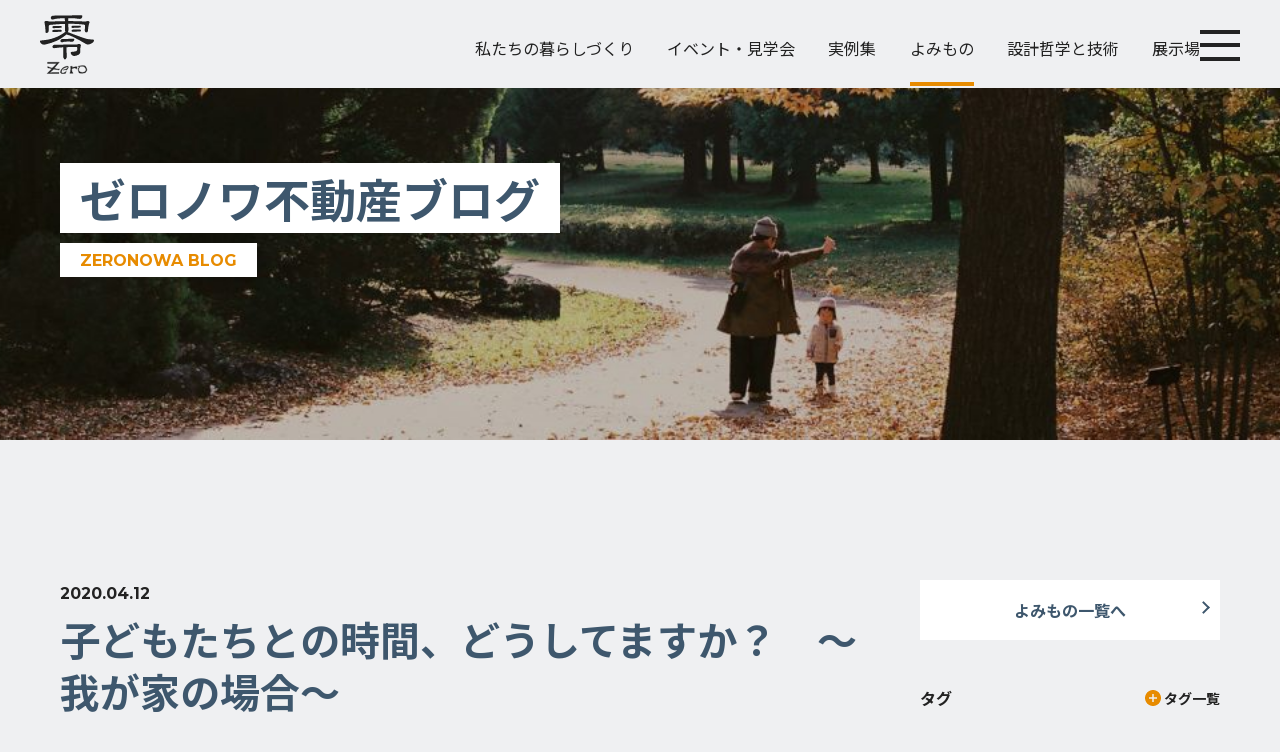

--- FILE ---
content_type: text/html; charset=UTF-8
request_url: https://zerocraft.com/column/11903
body_size: 47359
content:
<!doctype html>
<html lang="ja">

<head>
	<meta charset="UTF-8" />
	<meta name="viewport" content="width=device-width, initial-scale=1" />
	<meta name="mobile-web-app-capable" content="yes">
	<meta name="format-detection" content="telephone=no">
	
	<!-- Google Tag Manager -->
<script>(function(w,d,s,l,i){w[l]=w[l]||[];w[l].push({'gtm.start':
new Date().getTime(),event:'gtm.js'});var f=d.getElementsByTagName(s)[0],
j=d.createElement(s),dl=l!='dataLayer'?'&l='+l:'';j.async=true;j.src=
'https://www.googletagmanager.com/gtm.js?id='+i+dl;f.parentNode.insertBefore(j,f);
})(window,document,'script','dataLayer','GTM-NTRMZ5B');</script>
<!-- End Google Tag Manager -->

<script async src="https://beacon.digima.com/v2/bootstrap/d0b-SkFVSko1TVY1Rnx2WTd0UmtEdld0WkpYOUI0WWV4dg"></script>

 <!-- Facebook Pixel Code -->
  <script>
    ! function(f, b, e, v, n, t, s) {
      if (f.fbq) return;
      n = f.fbq = function() {
        n.callMethod ?
          n.callMethod.apply(n, arguments) : n.queue.push(arguments)
      };
      if (!f._fbq) f._fbq = n;
      n.push = n;
      n.loaded = !0;
      n.version = '2.0';
      n.queue = [];
      t = b.createElement(e);
      t.async = !0;
      t.src = v;
      s = b.getElementsByTagName(e)[0];
      s.parentNode.insertBefore(t, s)
    }(window, document, 'script',
      'https://connect.facebook.net/en_US/fbevents.js');
    fbq('init', '676144826546706');
    fbq('track', 'PageView');
  </script>
  <noscript><img height="1" width="1" style="display:none" src="https://www.facebook.com/tr?id=676144826546706&ev=PageView&noscript=1" /></noscript>
  <!-- End Facebook Pixel Code -->

		<script type="text/javascript" >
			window.ga=window.ga||function(){(ga.q=ga.q||[]).push(arguments)};ga.l=+new Date;
			ga('create', "UA-31298090-1", 'auto');
			ga('send', 'pageview');
		</script>
		<script async src="https://www.google-analytics.com/analytics.js"></script>

<!-- Meta Pixel Code -->
<script type='text/javascript'>
!function(f,b,e,v,n,t,s){if(f.fbq)return;n=f.fbq=function(){n.callMethod?
n.callMethod.apply(n,arguments):n.queue.push(arguments)};if(!f._fbq)f._fbq=n;
n.push=n;n.loaded=!0;n.version='2.0';n.queue=[];t=b.createElement(e);t.async=!0;
t.src=v;s=b.getElementsByTagName(e)[0];s.parentNode.insertBefore(t,s)}(window,
document,'script','https://connect.facebook.net/en_US/fbevents.js?v=next');
</script>
<!-- End Meta Pixel Code -->

  
	<title>子どもたちとの時間、どうしてますか？　～我が家の場合～ | 建築工房 零</title>
	<meta name="description" content="仙台・青森の注文住宅は工務店建築工房 零（ゼロ）。国産無垢木材と、太陽と風、炎の温もりを活かし、&quot;自然とつながる、家族とつながる&quot;家づくりを行います。【注文住宅、手刻み、木組み、リフォーム、リノベーション、薪ストーブ、ペレットストーブ、建売、宅地、木の家具、マドとマドリの旨い店】">

	<link rel="icon" href="https://zerocraft.com/wp-content/themes/zerocraft/assets/img/favicon.svg" type="image/svg+xml">
	<link rel="icon" href="https://zerocraft.com/wp-content/themes/zerocraft/assets/img/favicon.ico">
	<link rel="shortcut icon" href="https://zerocraft.com/wp-content/themes/zerocraft/assets/img/favicon.ico" type="image/vnd.microsoft.icon">
	<!-- <link rel="icon" type="image/png" sizes="128x128" href="https://zerocraft.com/wp-content/themes/zerocraft/assets/img/favicon.png"> -->
	<!-- <link rel="apple-touch-icon" href="https://zerocraft.com/wp-content/themes/zerocraft/assets/img/web_icon.png"> -->

	<meta property="og:title" content="子どもたちとの時間、どうしてますか？　～我が家の場合～ | 建築工房 零" />
	<meta property="og:type" content="website" />
	<meta property="og:url" content="https://zerocraft.com" />
	<meta property="og:image" content="https://zerocraft.com/wp-content/themes/zerocraft/assets/img/ogp.jpg" />
	<meta property="og:site_name" content="子どもたちとの時間、どうしてますか？　～我が家の場合～ | 建築工房 零" />
	<meta property="og:description" content="仙台・青森の注文住宅は工務店建築工房 零（ゼロ）。国産無垢木材と、太陽と風、炎の温もりを活かし、&quot;自然とつながる、家族とつながる&quot;家づくりを行います。【注文住宅、手刻み、木組み、リフォーム、リノベーション、薪ストーブ、ペレットストーブ、建売、宅地、木の家具、マドとマドリの旨い店】" />
	<meta property="og:image:secure_url" content="https://zerocraft.com/wp-content/themes/zerocraft/assets/img/ogp.jpg" />

	<meta name="twitter:card" content="summary" />
	<meta name="twitter:title" content="子どもたちとの時間、どうしてますか？　～我が家の場合～ | 建築工房 零" />
	<meta name="twitter:description" content="仙台・青森の注文住宅は工務店建築工房 零（ゼロ）。国産無垢木材と、太陽と風、炎の温もりを活かし、&quot;自然とつながる、家族とつながる&quot;家づくりを行います。【注文住宅、手刻み、木組み、リフォーム、リノベーション、薪ストーブ、ペレットストーブ、建売、宅地、木の家具、マドとマドリの旨い店】" />
	<meta name="twitter:image" content="https://zerocraft.com/wp-content/themes/zerocraft/assets/img/ogp.jpg" />

	
	<meta name='robots' content='max-image-preview:large' />
<style id='wp-img-auto-sizes-contain-inline-css' type='text/css'>
img:is([sizes=auto i],[sizes^="auto," i]){contain-intrinsic-size:3000px 1500px}
/*# sourceURL=wp-img-auto-sizes-contain-inline-css */
</style>
<link rel='stylesheet' id='lightgallery-css-css' href='https://cdnjs.cloudflare.com/ajax/libs/lightgallery/1.6.11/css/lightgallery.min.css' type='text/css' media='all' />
<link rel='stylesheet' id='swiper-css-css' href='https://cdn.jsdelivr.net/npm/swiper@11/swiper-bundle.min.css' type='text/css' media='all' />
<link rel='stylesheet' id='sbi_styles-css' href='https://zerocraft.com/wp-content/plugins/instagram-feed/css/sbi-styles.min.css?ver=6.10.0' type='text/css' media='all' />
<style id='wp-block-library-inline-css' type='text/css'>
:root{--wp-block-synced-color:#7a00df;--wp-block-synced-color--rgb:122,0,223;--wp-bound-block-color:var(--wp-block-synced-color);--wp-editor-canvas-background:#ddd;--wp-admin-theme-color:#007cba;--wp-admin-theme-color--rgb:0,124,186;--wp-admin-theme-color-darker-10:#006ba1;--wp-admin-theme-color-darker-10--rgb:0,107,160.5;--wp-admin-theme-color-darker-20:#005a87;--wp-admin-theme-color-darker-20--rgb:0,90,135;--wp-admin-border-width-focus:2px}@media (min-resolution:192dpi){:root{--wp-admin-border-width-focus:1.5px}}.wp-element-button{cursor:pointer}:root .has-very-light-gray-background-color{background-color:#eee}:root .has-very-dark-gray-background-color{background-color:#313131}:root .has-very-light-gray-color{color:#eee}:root .has-very-dark-gray-color{color:#313131}:root .has-vivid-green-cyan-to-vivid-cyan-blue-gradient-background{background:linear-gradient(135deg,#00d084,#0693e3)}:root .has-purple-crush-gradient-background{background:linear-gradient(135deg,#34e2e4,#4721fb 50%,#ab1dfe)}:root .has-hazy-dawn-gradient-background{background:linear-gradient(135deg,#faaca8,#dad0ec)}:root .has-subdued-olive-gradient-background{background:linear-gradient(135deg,#fafae1,#67a671)}:root .has-atomic-cream-gradient-background{background:linear-gradient(135deg,#fdd79a,#004a59)}:root .has-nightshade-gradient-background{background:linear-gradient(135deg,#330968,#31cdcf)}:root .has-midnight-gradient-background{background:linear-gradient(135deg,#020381,#2874fc)}:root{--wp--preset--font-size--normal:16px;--wp--preset--font-size--huge:42px}.has-regular-font-size{font-size:1em}.has-larger-font-size{font-size:2.625em}.has-normal-font-size{font-size:var(--wp--preset--font-size--normal)}.has-huge-font-size{font-size:var(--wp--preset--font-size--huge)}.has-text-align-center{text-align:center}.has-text-align-left{text-align:left}.has-text-align-right{text-align:right}.has-fit-text{white-space:nowrap!important}#end-resizable-editor-section{display:none}.aligncenter{clear:both}.items-justified-left{justify-content:flex-start}.items-justified-center{justify-content:center}.items-justified-right{justify-content:flex-end}.items-justified-space-between{justify-content:space-between}.screen-reader-text{border:0;clip-path:inset(50%);height:1px;margin:-1px;overflow:hidden;padding:0;position:absolute;width:1px;word-wrap:normal!important}.screen-reader-text:focus{background-color:#ddd;clip-path:none;color:#444;display:block;font-size:1em;height:auto;left:5px;line-height:normal;padding:15px 23px 14px;text-decoration:none;top:5px;width:auto;z-index:100000}html :where(.has-border-color){border-style:solid}html :where([style*=border-top-color]){border-top-style:solid}html :where([style*=border-right-color]){border-right-style:solid}html :where([style*=border-bottom-color]){border-bottom-style:solid}html :where([style*=border-left-color]){border-left-style:solid}html :where([style*=border-width]){border-style:solid}html :where([style*=border-top-width]){border-top-style:solid}html :where([style*=border-right-width]){border-right-style:solid}html :where([style*=border-bottom-width]){border-bottom-style:solid}html :where([style*=border-left-width]){border-left-style:solid}html :where(img[class*=wp-image-]){height:auto;max-width:100%}:where(figure){margin:0 0 1em}html :where(.is-position-sticky){--wp-admin--admin-bar--position-offset:var(--wp-admin--admin-bar--height,0px)}@media screen and (max-width:600px){html :where(.is-position-sticky){--wp-admin--admin-bar--position-offset:0px}}

/*# sourceURL=wp-block-library-inline-css */
</style><style id='global-styles-inline-css' type='text/css'>
:root{--wp--preset--aspect-ratio--square: 1;--wp--preset--aspect-ratio--4-3: 4/3;--wp--preset--aspect-ratio--3-4: 3/4;--wp--preset--aspect-ratio--3-2: 3/2;--wp--preset--aspect-ratio--2-3: 2/3;--wp--preset--aspect-ratio--16-9: 16/9;--wp--preset--aspect-ratio--9-16: 9/16;--wp--preset--color--black: #000000;--wp--preset--color--cyan-bluish-gray: #abb8c3;--wp--preset--color--white: #ffffff;--wp--preset--color--pale-pink: #f78da7;--wp--preset--color--vivid-red: #cf2e2e;--wp--preset--color--luminous-vivid-orange: #ff6900;--wp--preset--color--luminous-vivid-amber: #fcb900;--wp--preset--color--light-green-cyan: #7bdcb5;--wp--preset--color--vivid-green-cyan: #00d084;--wp--preset--color--pale-cyan-blue: #8ed1fc;--wp--preset--color--vivid-cyan-blue: #0693e3;--wp--preset--color--vivid-purple: #9b51e0;--wp--preset--gradient--vivid-cyan-blue-to-vivid-purple: linear-gradient(135deg,rgb(6,147,227) 0%,rgb(155,81,224) 100%);--wp--preset--gradient--light-green-cyan-to-vivid-green-cyan: linear-gradient(135deg,rgb(122,220,180) 0%,rgb(0,208,130) 100%);--wp--preset--gradient--luminous-vivid-amber-to-luminous-vivid-orange: linear-gradient(135deg,rgb(252,185,0) 0%,rgb(255,105,0) 100%);--wp--preset--gradient--luminous-vivid-orange-to-vivid-red: linear-gradient(135deg,rgb(255,105,0) 0%,rgb(207,46,46) 100%);--wp--preset--gradient--very-light-gray-to-cyan-bluish-gray: linear-gradient(135deg,rgb(238,238,238) 0%,rgb(169,184,195) 100%);--wp--preset--gradient--cool-to-warm-spectrum: linear-gradient(135deg,rgb(74,234,220) 0%,rgb(151,120,209) 20%,rgb(207,42,186) 40%,rgb(238,44,130) 60%,rgb(251,105,98) 80%,rgb(254,248,76) 100%);--wp--preset--gradient--blush-light-purple: linear-gradient(135deg,rgb(255,206,236) 0%,rgb(152,150,240) 100%);--wp--preset--gradient--blush-bordeaux: linear-gradient(135deg,rgb(254,205,165) 0%,rgb(254,45,45) 50%,rgb(107,0,62) 100%);--wp--preset--gradient--luminous-dusk: linear-gradient(135deg,rgb(255,203,112) 0%,rgb(199,81,192) 50%,rgb(65,88,208) 100%);--wp--preset--gradient--pale-ocean: linear-gradient(135deg,rgb(255,245,203) 0%,rgb(182,227,212) 50%,rgb(51,167,181) 100%);--wp--preset--gradient--electric-grass: linear-gradient(135deg,rgb(202,248,128) 0%,rgb(113,206,126) 100%);--wp--preset--gradient--midnight: linear-gradient(135deg,rgb(2,3,129) 0%,rgb(40,116,252) 100%);--wp--preset--font-size--small: 13px;--wp--preset--font-size--medium: 20px;--wp--preset--font-size--large: 36px;--wp--preset--font-size--x-large: 42px;--wp--preset--spacing--20: 0.44rem;--wp--preset--spacing--30: 0.67rem;--wp--preset--spacing--40: 1rem;--wp--preset--spacing--50: 1.5rem;--wp--preset--spacing--60: 2.25rem;--wp--preset--spacing--70: 3.38rem;--wp--preset--spacing--80: 5.06rem;--wp--preset--shadow--natural: 6px 6px 9px rgba(0, 0, 0, 0.2);--wp--preset--shadow--deep: 12px 12px 50px rgba(0, 0, 0, 0.4);--wp--preset--shadow--sharp: 6px 6px 0px rgba(0, 0, 0, 0.2);--wp--preset--shadow--outlined: 6px 6px 0px -3px rgb(255, 255, 255), 6px 6px rgb(0, 0, 0);--wp--preset--shadow--crisp: 6px 6px 0px rgb(0, 0, 0);}:where(.is-layout-flex){gap: 0.5em;}:where(.is-layout-grid){gap: 0.5em;}body .is-layout-flex{display: flex;}.is-layout-flex{flex-wrap: wrap;align-items: center;}.is-layout-flex > :is(*, div){margin: 0;}body .is-layout-grid{display: grid;}.is-layout-grid > :is(*, div){margin: 0;}:where(.wp-block-columns.is-layout-flex){gap: 2em;}:where(.wp-block-columns.is-layout-grid){gap: 2em;}:where(.wp-block-post-template.is-layout-flex){gap: 1.25em;}:where(.wp-block-post-template.is-layout-grid){gap: 1.25em;}.has-black-color{color: var(--wp--preset--color--black) !important;}.has-cyan-bluish-gray-color{color: var(--wp--preset--color--cyan-bluish-gray) !important;}.has-white-color{color: var(--wp--preset--color--white) !important;}.has-pale-pink-color{color: var(--wp--preset--color--pale-pink) !important;}.has-vivid-red-color{color: var(--wp--preset--color--vivid-red) !important;}.has-luminous-vivid-orange-color{color: var(--wp--preset--color--luminous-vivid-orange) !important;}.has-luminous-vivid-amber-color{color: var(--wp--preset--color--luminous-vivid-amber) !important;}.has-light-green-cyan-color{color: var(--wp--preset--color--light-green-cyan) !important;}.has-vivid-green-cyan-color{color: var(--wp--preset--color--vivid-green-cyan) !important;}.has-pale-cyan-blue-color{color: var(--wp--preset--color--pale-cyan-blue) !important;}.has-vivid-cyan-blue-color{color: var(--wp--preset--color--vivid-cyan-blue) !important;}.has-vivid-purple-color{color: var(--wp--preset--color--vivid-purple) !important;}.has-black-background-color{background-color: var(--wp--preset--color--black) !important;}.has-cyan-bluish-gray-background-color{background-color: var(--wp--preset--color--cyan-bluish-gray) !important;}.has-white-background-color{background-color: var(--wp--preset--color--white) !important;}.has-pale-pink-background-color{background-color: var(--wp--preset--color--pale-pink) !important;}.has-vivid-red-background-color{background-color: var(--wp--preset--color--vivid-red) !important;}.has-luminous-vivid-orange-background-color{background-color: var(--wp--preset--color--luminous-vivid-orange) !important;}.has-luminous-vivid-amber-background-color{background-color: var(--wp--preset--color--luminous-vivid-amber) !important;}.has-light-green-cyan-background-color{background-color: var(--wp--preset--color--light-green-cyan) !important;}.has-vivid-green-cyan-background-color{background-color: var(--wp--preset--color--vivid-green-cyan) !important;}.has-pale-cyan-blue-background-color{background-color: var(--wp--preset--color--pale-cyan-blue) !important;}.has-vivid-cyan-blue-background-color{background-color: var(--wp--preset--color--vivid-cyan-blue) !important;}.has-vivid-purple-background-color{background-color: var(--wp--preset--color--vivid-purple) !important;}.has-black-border-color{border-color: var(--wp--preset--color--black) !important;}.has-cyan-bluish-gray-border-color{border-color: var(--wp--preset--color--cyan-bluish-gray) !important;}.has-white-border-color{border-color: var(--wp--preset--color--white) !important;}.has-pale-pink-border-color{border-color: var(--wp--preset--color--pale-pink) !important;}.has-vivid-red-border-color{border-color: var(--wp--preset--color--vivid-red) !important;}.has-luminous-vivid-orange-border-color{border-color: var(--wp--preset--color--luminous-vivid-orange) !important;}.has-luminous-vivid-amber-border-color{border-color: var(--wp--preset--color--luminous-vivid-amber) !important;}.has-light-green-cyan-border-color{border-color: var(--wp--preset--color--light-green-cyan) !important;}.has-vivid-green-cyan-border-color{border-color: var(--wp--preset--color--vivid-green-cyan) !important;}.has-pale-cyan-blue-border-color{border-color: var(--wp--preset--color--pale-cyan-blue) !important;}.has-vivid-cyan-blue-border-color{border-color: var(--wp--preset--color--vivid-cyan-blue) !important;}.has-vivid-purple-border-color{border-color: var(--wp--preset--color--vivid-purple) !important;}.has-vivid-cyan-blue-to-vivid-purple-gradient-background{background: var(--wp--preset--gradient--vivid-cyan-blue-to-vivid-purple) !important;}.has-light-green-cyan-to-vivid-green-cyan-gradient-background{background: var(--wp--preset--gradient--light-green-cyan-to-vivid-green-cyan) !important;}.has-luminous-vivid-amber-to-luminous-vivid-orange-gradient-background{background: var(--wp--preset--gradient--luminous-vivid-amber-to-luminous-vivid-orange) !important;}.has-luminous-vivid-orange-to-vivid-red-gradient-background{background: var(--wp--preset--gradient--luminous-vivid-orange-to-vivid-red) !important;}.has-very-light-gray-to-cyan-bluish-gray-gradient-background{background: var(--wp--preset--gradient--very-light-gray-to-cyan-bluish-gray) !important;}.has-cool-to-warm-spectrum-gradient-background{background: var(--wp--preset--gradient--cool-to-warm-spectrum) !important;}.has-blush-light-purple-gradient-background{background: var(--wp--preset--gradient--blush-light-purple) !important;}.has-blush-bordeaux-gradient-background{background: var(--wp--preset--gradient--blush-bordeaux) !important;}.has-luminous-dusk-gradient-background{background: var(--wp--preset--gradient--luminous-dusk) !important;}.has-pale-ocean-gradient-background{background: var(--wp--preset--gradient--pale-ocean) !important;}.has-electric-grass-gradient-background{background: var(--wp--preset--gradient--electric-grass) !important;}.has-midnight-gradient-background{background: var(--wp--preset--gradient--midnight) !important;}.has-small-font-size{font-size: var(--wp--preset--font-size--small) !important;}.has-medium-font-size{font-size: var(--wp--preset--font-size--medium) !important;}.has-large-font-size{font-size: var(--wp--preset--font-size--large) !important;}.has-x-large-font-size{font-size: var(--wp--preset--font-size--x-large) !important;}
/*# sourceURL=global-styles-inline-css */
</style>

<style id='classic-theme-styles-inline-css' type='text/css'>
/*! This file is auto-generated */
.wp-block-button__link{color:#fff;background-color:#32373c;border-radius:9999px;box-shadow:none;text-decoration:none;padding:calc(.667em + 2px) calc(1.333em + 2px);font-size:1.125em}.wp-block-file__button{background:#32373c;color:#fff;text-decoration:none}
/*# sourceURL=/wp-includes/css/classic-themes.min.css */
</style>
<link rel='stylesheet' id='wp-pagenavi-css' href='https://zerocraft.com/wp-content/plugins/wp-pagenavi/pagenavi-css.css?ver=2.70' type='text/css' media='all' />
<link rel="canonical" href="https://zerocraft.com/column/11903" />

	<link rel='stylesheet' href='https://zerocraft.com/wp-content/themes/zerocraft/style.css' type='text/css' media='all' />
</head>

<body class="wp-singular column-template-default single single-column postid-11903 wp-theme-zerocraft -nofouc">
	<!-- Google Tag Manager (noscript) -->
<noscript><iframe src="https://www.googletagmanager.com/ns.html?id=GTM-NTRMZ5B"
height="0" width="0" style="display:none;visibility:hidden"></iframe></noscript>
<!-- End Google Tag Manager (noscript) -->

<!-- Meta Pixel Code -->
<noscript>
<img height="1" width="1" style="display:none" alt="fbpx"
src="https://www.facebook.com/tr?id=209031520212296&ev=PageView&noscript=1" />
</noscript>
<!-- End Meta Pixel Code -->
		<div class="container-block -home ">

		<header class="main-header -init -home">
			<div class="headerinner">
								<div class="logo">
					<a href="/" class="logolink _link">建築工房 零</a>
				</div>

				<nav class="header-menu">
					<ul class="menu-ul -init -home">
						<li class="list -about"><a href="/about/" class="link ">私たちの暮らしづくり</a><nav class="header-submenu"><div class="inner"><div class="txtarea"><h2 class="submenuttl">私たちの暮らしづくり<span class="sub">ABOUT</span></h2><div class="link-btn _mtst30"><a class="linkbtn" href="/about/">VIEW ALL</a></div>
</div><ul class="submenulist -about"><li class="sublist"><a class="sublink" href="https://zerocraft.com/about/philosophy"><span class="imgcover _imgcover _link"><img width="400" height="268" src="https://zerocraft.com/wp-content/uploads/2023/06/about01.jpg" class="attachment-large size-large" alt="" decoding="async" fetchpriority="high" srcset="https://zerocraft.com/wp-content/uploads/2023/06/about01.jpg 400w, https://zerocraft.com/wp-content/uploads/2023/06/about01-300x201.jpg 300w" sizes="(max-width: 400px) 100vw, 400px" /></span><span class="linktxt">暮らしづくりへの想い</span></a></li>
<li class="sublist"><a class="sublink" href="https://zerocraft.com/about/help"><span class="imgcover _imgcover _link"><img width="400" height="268" src="https://zerocraft.com/wp-content/uploads/2023/06/about02.jpg" class="attachment-large size-large" alt="" decoding="async" srcset="https://zerocraft.com/wp-content/uploads/2023/06/about02.jpg 400w, https://zerocraft.com/wp-content/uploads/2023/06/about02-300x201.jpg 300w" sizes="(max-width: 400px) 100vw, 400px" /></span><span class="linktxt">零がお手伝いできること</span></a></li>
<li class="sublist"><a class="sublink" href="https://zerocraft.com/about/flow"><span class="imgcover _imgcover _link"><img width="400" height="268" src="https://zerocraft.com/wp-content/uploads/2023/06/about03.jpg" class="attachment-large size-large" alt="" decoding="async" srcset="https://zerocraft.com/wp-content/uploads/2023/06/about03.jpg 400w, https://zerocraft.com/wp-content/uploads/2023/06/about03-300x201.jpg 300w" sizes="(max-width: 400px) 100vw, 400px" /></span><span class="linktxt">家づくりの流れ</span></a></li>
<li class="sublist"><a class="sublink" href="https://zerocraft.com/about/faq"><span class="imgcover _imgcover _link"><img width="400" height="268" src="https://zerocraft.com/wp-content/uploads/2023/06/about04.jpg" class="attachment-large size-large" alt="" decoding="async" srcset="https://zerocraft.com/wp-content/uploads/2023/06/about04.jpg 400w, https://zerocraft.com/wp-content/uploads/2023/06/about04-300x201.jpg 300w" sizes="(max-width: 400px) 100vw, 400px" /></span><span class="linktxt">よくある質問</span></a></li>
</ul></nav></li>
<li class="list -event"><a href="/event/" class="link ">イベント・見学会</a></li>
<li class="list -works"><a href="/works/" class="link ">実例集</a></li>
<li class="list -column"><a href="/column/" class="link -current">よみもの</a><nav class="header-submenu"><div class="inner"><div class="txtarea"><h2 class="submenuttl">よみもの<span class="sub">COLUMN</span></h2><div class="link-btn _mtst30"><a class="linkbtn" href="/column/">VIEW ALL</a></div>
</div><ul class="submenulist -column"><li class="sublist"><a class="sublink" href="/column_type/ono"><span class="imgcover _imgcover _link"><img src="https://zerocraft.com/wp-content/themes/zerocraft/assets/img/column/c_ono.png" alt="小野幸助ブログ" class="img" loading="lazy"></span><span class="linktxt">小野幸助ブログ</span></a></li>
<li class="sublist"><a class="sublink" href="/column_type/staff"><span class="imgcover _imgcover _link"><img src="https://zerocraft.com/wp-content/themes/zerocraft/assets/img/column/c_staff.png" alt="スタッフブログ" class="img" loading="lazy"></span><span class="linktxt">スタッフブログ</span></a></li>
<li class="sublist"><a class="sublink" href="/column_type/zeronowa"><span class="imgcover _imgcover _link"><img src="https://zerocraft.com/wp-content/themes/zerocraft/assets/img/column/c_zeronowa.png" alt="ゼロノワ不動産ブログ" class="img" loading="lazy"></span><span class="linktxt">ゼロノワ不動産ブログ</span></a></li>
<li class="sublist"><a class="sublink" href="/column_type/back_number"><span class="imgcover _imgcover _link"><img src="https://zerocraft.com/wp-content/themes/zerocraft/assets/img/column/c_back_number.png" alt="ZCGコラム選" class="img" loading="lazy"></span><span class="linktxt">ZCGコラム選</span></a></li>
<li class="sublist"><a class="sublink" href="/column_type/iecocoro"><span class="imgcover _imgcover _link"><img src="https://zerocraft.com/wp-content/themes/zerocraft/assets/img/column/c_iecocoro.png" alt="呼び覚ます建築" class="img" loading="lazy"></span><span class="linktxt">呼び覚ます建築</span></a></li>
</ul></nav></li>
<li class="list -design"><a href="/design/" class="link ">設計哲学と技術</a><nav class="header-submenu"><div class="inner"><div class="txtarea"><h2 class="submenuttl">設計哲学と技術<span class="sub">DESIGN & BUILD</span></h2><div class="link-btn _mtst30"><a class="linkbtn" href="/design/">VIEW ALL</a></div>
</div><ul class="submenulist -design"><li class="sublist"><a class="sublink" href="/design/#theme01"><span class="imgcover _imgcover _link"><img src="https://zerocraft.com/wp-content/themes/zerocraft/assets/img/design/d01.jpg" alt="設計と間取り" class="img" loading="lazy"></span><span class="linktxt">設計と間取り</span></a></li>
<li class="sublist"><a class="sublink" href="/design/#theme02"><span class="imgcover _imgcover _link"><img src="https://zerocraft.com/wp-content/themes/zerocraft/assets/img/design/d02.jpg" alt="パッシブ＋小エネ" class="img" loading="lazy"></span><span class="linktxt">パッシブ＋小エネ</span></a></li>
<li class="sublist"><a class="sublink" href="/design/#theme03"><span class="imgcover _imgcover _link"><img src="https://zerocraft.com/wp-content/themes/zerocraft/assets/img/design/d03.jpg" alt="素材とエネルギー" class="img" loading="lazy"></span><span class="linktxt">素材とエネルギー</span></a></li>
<li class="sublist"><a class="sublink" href="/design/#theme04"><span class="imgcover _imgcover _link"><img src="https://zerocraft.com/wp-content/themes/zerocraft/assets/img/design/d04.jpg" alt="構造と基本性能" class="img" loading="lazy"></span><span class="linktxt">構造と基本性能</span></a></li>
<li class="sublist"><a class="sublink" href="/design/#theme05"><span class="imgcover _imgcover _link"><img src="https://zerocraft.com/wp-content/themes/zerocraft/assets/img/design/d05.jpg" alt="快適性と毎日の愉び" class="img" loading="lazy"></span><span class="linktxt">快適性と毎日の愉び</span></a></li>
<li class="sublist"><a class="sublink" href="/design/#theme06"><span class="imgcover _imgcover _link"><img src="https://zerocraft.com/wp-content/themes/zerocraft/assets/img/design/d06.jpg" alt="地域工務店としての志" class="img" loading="lazy"></span><span class="linktxt">地域工務店としての志</span></a></li>
</ul></nav></li>
<li class="list -modelhouse"><a href="/modelhouse/" class="link ">展示場</a></li>
					</ul><!-- .menu-ul -->

																<div class="menubtn-area">
							<input type="checkbox" class="menubtnchk" id="menubtn" name="menubtn">
							<label for="menubtn" class="menubtnlabel"><span class="btntxt"><span class="btxt"></span></span>Menu</label>
						</div>
				</nav><!-- .header-nav -->
						</div><!-- .headerinner -->
		</header><!-- .main-header -->
<main class="main-block">
    <article class="article-cmn article-blog">
        <!-- <header class="article-header" id="mainVisual">
            <h1 class="block-ttl" id="pageTitle">Blog<span class="sub">ブログ</span></h1>
        </header> -->
        <header class="bgimg-header _mb95" id="mainVisual">
            <div class="inner _w1160">
                <div class="ttl">ゼロノワ不動産ブログ</div>
                <div class="ttlsub -column">ZERONOWA BLOG</div>
            </div>
            <div class="bgimg _imgcover"><img width="1024" height="330" src="https://zerocraft.com/wp-content/uploads/2023/05/estate-1024x330.jpg" class="attachment-large size-large" alt="" decoding="async" srcset="https://zerocraft.com/wp-content/uploads/2023/05/estate-1024x330.jpg 1024w, https://zerocraft.com/wp-content/uploads/2023/05/estate-300x97.jpg 300w, https://zerocraft.com/wp-content/uploads/2023/05/estate-768x247.jpg 768w, https://zerocraft.com/wp-content/uploads/2023/05/estate-1536x495.jpg 1536w, https://zerocraft.com/wp-content/uploads/2023/05/estate-2048x660.jpg 2048w" sizes="(max-width: 1024px) 100vw, 1024px" /></div>
        </header>


        <div class="blog-twoclm _w1160_sidep _mt140">
            <div class="mainclm">
                
                        <header class="hd-blogsingle _fadeio">
                            <h1 class="hdttl">子どもたちとの時間、どうしてますか？　～我が家の場合～</h1>
                            <time class="hddate">
                                <div class="date">2020.04.12</div>                            </time>
                            <div class="hdinfo">

                                                                <span class="cate">ゼロノワ不動産ブログ</span>
                                <!-- <a href="/column/" class="toblogtop _dfcc _link">コラムトップ</a> -->
                            </div>
                        </header>

                                                    <div class="oldtype _w960_sidep">
                                <p>こんにちは。</p>
<p>不動産事業部 高山です。</p>
<p>最近民法改正の真面目なテーマが多かったので、今日はちょこっと、寄り道の回。</p>
<p>&nbsp;</p>
<p>現在 建築工房零では、おうちにいる今だからこそ暮らし方を見つめなおそう！　を合言葉に</p>
<p>「<a href="https://zerocraft.com/column/11819"><span style="color: #ff9900;">＃零の家おうちで遊ぼう</span></a>」という取り組みをしています。</p>
<p>&nbsp;</p>
<p>我が家でも、もともと家の中で何時間でも本と過ごせる私はまだしも、<br />
休校延長となってしまった中学3年男子や、お外だいすきお出かけだいすきの3歳児などは、<br />
やっぱり時間を持て余している感じ・・・</p>
<p>&nbsp;</p>
<p>このままではストレスもたまるかな。</p>
<p>と、私が一緒に実践したことを今日は紹介させていただきます。</p>
<p>おうちのみではないですが、子どもたちとの時間ということで、お送りいたします。</p>
<p>&nbsp;</p>
<p>～3歳児との時間～</p>
<p><img loading="lazy" decoding="async" class="alignnone wp-image-11905 size-medium" src="/wp-content/oldimgs//2020/04/写真-2020-04-12-17-18-23-300x225.jpg" alt="" width="300" height="225" /></p>
<p>〇絵本を読む。<br />
読書が好きな私ですが、絵本も大好きです。<br />
四男は乗り物が好きなので、電車や車などの本が多いかもしれません。<br />
パンのおうさまシリーズは完全に私の好みです。笑</p>
<p>&nbsp;</p>
<p><img loading="lazy" decoding="async" class="alignnone wp-image-11906 size-medium" src="/wp-content/oldimgs//2020/04/写真-2020-04-12-11-04-15-225x300.jpg" alt="" width="225" height="300" /></p>
<p>〇庭で遊ぶ。<br />
今日みたいにおひさまが出ていると、子どもも大人も外に出たくなりますね。<br />
子どもは遊びの天才。おもちゃなんかなくても、たくさんの石を拾っては並べ、お気に入りを見つけて楽しんでいました。私は安全に配慮しながら、ひだまりで読書をする最高の時間でした。</p>
<p>ちなみに、四男が着用しているマスクは零のスタッフ手づくり。<br />
作り物が得意って本当に尊敬です。そしてそんな仲間が大好きで、幸せですね。</p>
<p>&nbsp;</p>
<p>～中学3年生との時間～</p>
<p>皆さんどうしてます？　この年頃の子たちとの時間。</p>
<p>小さい子どもたちが体を動かしたくて、つまんなーい！！　ってなるのもありますが、</p>
<p>一見すると聞き分けられているような、子どもだけど子どもじゃない、でもきっと閉じこもってるのもそろそろいやだよね・・・？　という感じの中学生たち。</p>
<p>&nbsp;</p>
<p>我が家の場合は、正直、ゲームをしてみたり、動画を見ていたりの時間が長くなってしまっています。</p>
<p>でも、さすがにここまで時間が出てくると、さすがに部活のことなんかもよぎるのか、<br />
普段は自分からやらない野球のトレーニング（壁当てだったり素振りだったりを敷地内で）をする姿も。<br />
お昼にチャーハンを自作してみたりなど、まあだらしなさはあるものの工夫して過ごしています。<br />
<span style="font-size: 10pt;">（キッチンがとっ散らかっているのがちょっと・・・ですが、あまりうるさく言わないようにとは思っています・・・うん、でもたまに言うけど・・・）</span></p>
<p>&nbsp;</p>
<p>一人でもそのように過ごせるのですが、時間があって家にいるいい機会なので、こんなこともしてみました。</p>
<p>&nbsp;</p>
<p><img loading="lazy" decoding="async" class="alignnone wp-image-11907 size-medium" src="/wp-content/oldimgs//2020/04/写真-2020-04-12-17-17-36-225x300.jpg" alt="" width="225" height="300" /></p>
<p>〇一緒に本を読む<br />
・・・言わないでくださいね、結局本じゃないかって！笑<br />
でもこれ、すごく流行ったのでご存知の方が多いと思いますが、本当に中学生と読むにはすごくいいですよ。<br />
それだけでなく、ところどころにちりばめられた村上龍さんのエッセイがまた、読み物として最高です。<br />
息子は14歳なりたてなのでまさに年齢ピッタリですが、大人の私が読んでも<br />
「この職業って、なるためにはこういう道があるのか」「この業界はこういうところがあるんだな」などと面白く読めました。</p>
<p>&nbsp;</p>
<p>〇とにかく会話する<br />
「13歳のハローワーク」を一緒に読もうと思った理由。本当のやりたいことは、こっちです。<br />
三男は男子の中では家でも色々話してくれるほうかなと思うのですが、<br />
「やりたいこと、別にない・・・」「勉強、提出物、やりたくない・・・」という状況が続いていました。<br />
「やらなきゃならんことなんだから、やんなよー」みたいなことを、これまで言っていました。<br />
が・・・全然響かないんですね。<br />
でも、たくさんの時間の中で色々話したら、見えてくるものがありました。「なんで」やりたくないのか。<br />
そして、本当は「やってみたいこと」ならあるってことも。<br />
これから一緒に、彼が興味のありそうな分野について、どんな方法でなれるのか、取ってて損はない資格とかあるのかな？　など、具体的なことを調べようって話しています。<br />
やりたくなかった理由は、「ただただやれって言われる学習が嫌だったから」に、他ならなかったのですね。<br />
そのことに気付けるいい時間を、いただきました。</p>
<p>&nbsp;</p>
<p>&nbsp;</p>
<p>～番外編：自然との時間～</p>
<p>おうちではないですが、番外編として。</p>
<p>仙台は今日も、おひさまに恵まれ、気温も上昇。</p>
<p>例年ならば、そこここでさくらまつりが開催され、お友達とのお花見をしたり、そんな春。</p>
<p>これまで当たり前にできていたことが突然できなくなってしまっていますが、</p>
<p><img loading="lazy" decoding="async" class="alignnone size-large wp-image-11911" src="/wp-content/oldimgs//2020/04/写真-2020-04-09-12-13-25-1024x768.jpg" alt="" width="1024" height="768" /></p>
<p>&nbsp;</p>
<p>桜は今年も、綺麗です。</p>
<p>この桜は、零事務所そばの桜。先日<span style="color: #ff9900;"><a style="color: #ff9900;" href="https://zerocraft.com/column/11794">窓からの姿もスタッフがお届け</a></span>していましたね。</p>
<p>&nbsp;</p>
<p>そして、ちょうど我が家のそばの道路沿いに、満開の桜たちが風に吹かれていました。</p>
<p><img loading="lazy" decoding="async" class="alignnone size-large wp-image-11910" src="/wp-content/oldimgs//2020/04/写真-2020-04-12-15-12-37-768x1024.jpg" alt="" width="768" height="1024" /></p>
<p>自宅から徒歩約30秒。笑</p>
<p>宴会はできないかもしれないけれど、桜を愛でることはできます。</p>
<p>お花見日和はお散歩日和でもあります。</p>
<p>&nbsp;</p>
<p><img loading="lazy" decoding="async" class="alignnone size-large wp-image-11908" src="/wp-content/oldimgs//2020/04/写真-2020-04-12-15-13-16-1024x768.jpg" alt="" width="1024" height="768" /></p>
<p>人がたくさんいるかもしれない公園には、ちょっと怖くて子どもと行けない・・・</p>
<p>という方も。お散歩なら比較的、楽しむことができましたよ！　人もいませんでした。</p>
<p>&nbsp;</p>
<p>&nbsp;</p>
<p>そして何より「春は必ず来る」と、桜や草花が教えてくれている気がします。</p>
<p>そう信じて、毎日を少しでも楽しく過ごしたいです。</p>
<p>&nbsp;</p>
<p>皆さんも、おうちでの時間、子どもとの時間、</p>
<p>こんなことしてるよーってあったら、ぜひ教えてくださいね！</p>
<p>&nbsp;</p>
<p><span style="color: #ff9900;"><a style="color: #ff9900;" href="https://zerocraft.com/column/11819">＃零の家おうちで遊ぼう</a></span></p>
                            </div>

                        



                                                </div><!-- .mainclm -->

            <nav class="sideclm">

    <a href="/column/" class="blogtopbtn _link">よみもの一覧へ</a>

    <!-- <h2 class="sidettl _fadeio">キーワード検索</h2>
    <form role="search" method="get" class="searchform" action="https://zerocraft.com/">
        <input type="hidden" name="post_type" value="column">
        <div class="seachbox _fadeio">
            <input type="search" class="searchfield" value="" name="s" title="検索:" placeholder="キーワード" />
            <input type="submit" class="searchsubmit" value="検索" />
        </div>
    </form> -->

    <h2 class="sidettl -tagttl _mtst50">タグ
        <div class="works-tagall">
            <a href="#" class="alllink _link _openmodal" data-target="#tagModal">
                <svg class="iconplus">
                    <use xlink:href="https://zerocraft.com/wp-content/themes/zerocraft/assets/svg/icons/icon_set.svg#icon_plus" />
                </svg>タグ一覧
            </a>
        </div>
    </h2>
    <ul class="works-taglist -column">
        	<li class="cat-item cat-item-528"><a href="https://zerocraft.com/column_tag/365%e3%81%9c%e3%82%8d%e3%82%af%e3%83%a9%e3%83%95%e3%83%88%e9%80%9a%e4%bf%a1">365ぜろクラフト通信</a>
</li>
	<li class="cat-item cat-item-478"><a href="https://zerocraft.com/column_tag/mimimi-garden">mimimi.garden</a>
</li>
	<li class="cat-item cat-item-422"><a href="https://zerocraft.com/column_tag/kanamedesigns">Kanamedesigns</a>
</li>
	<li class="cat-item cat-item-326"><a href="https://zerocraft.com/column_tag/tiktok">TIKTOK</a>
</li>
	<li class="cat-item cat-item-327"><a href="https://zerocraft.com/column_tag/vlog">Vlog</a>
</li>
	<li class="cat-item cat-item-324"><a href="https://zerocraft.com/column_tag/%e2%98%85">★</a>
</li>
	<li class="cat-item cat-item-304"><a href="https://zerocraft.com/column_tag/toolbox">toolbox</a>
</li>
	<li class="cat-item cat-item-242"><a href="https://zerocraft.com/column_tag/youtube">YouTube</a>
</li>
	<li class="cat-item cat-item-232"><a href="https://zerocraft.com/column_tag/2024%e5%b9%b4">2024年</a>
</li>
	<li class="cat-item cat-item-189"><a href="https://zerocraft.com/column_tag/%e3%82%a2%e3%82%a6%e3%83%88%e3%83%89%e3%82%a2">アウトドア</a>
</li>
    </ul>

        <h2 class="sidettl">最新記事</h2>
            <ul class="blog-menu">
                            <li class="list"><a href="https://zerocraft.com/column/29007" class="link">はじめまして</a></li>
                            <li class="list"><a href="https://zerocraft.com/column/28957" class="link">【ゼロノワ不動産の知っ得コラム】マンション管理、始めました。</a></li>
                            <li class="list"><a href="https://zerocraft.com/column/28950" class="link">【青い森から】小粒でピリリと辛い9坪ハウス</a></li>
                            <li class="list"><a href="https://zerocraft.com/column/28909" class="link">明けましておめでとうございます</a></li>
                            <li class="list"><a href="https://zerocraft.com/column/28904" class="link">〖ZCGげんば探訪記〗第2号</a></li>
                    </ul>
    
        <h2 class="sidettl">テーマ</h2>
    <ul class="blog-menu">
        	<li class="cat-item cat-item-29"><a href="https://zerocraft.com/column_type/ono">小野幸助ブログ</a> (63)
</li>
	<li class="cat-item cat-item-28"><a href="https://zerocraft.com/column_type/staff">スタッフブログ</a> (487)
</li>
	<li class="cat-item cat-item-27"><a href="https://zerocraft.com/column_type/zeronowa">ゼロノワ不動産ブログ</a> (271)
</li>
	<li class="cat-item cat-item-5"><a href="https://zerocraft.com/column_type/back_number">ZCGコラム選</a> (29)
</li>
	<li class="cat-item cat-item-6"><a href="https://zerocraft.com/column_type/iecocoro">呼び覚ます建築</a> (5)
</li>
    </ul>


    <h2 class="sidettl _fadeio">アーカイブ</h2>
    <ul class="blog-menu -arhcive _pconly">
        <li class="list"><a class="link " href="/column/date/2026/">2026年（9件）</a><ul class="monsthul " id="year2026"><li class="list"><a class="link " href="/column/date/2026/1">1月（9件）</a><ul class="postul " id="YM20261"><li class="list"><a class="link " href="https://zerocraft.com/column/29007">はじめまして</a></li><li class="list"><a class="link " href="https://zerocraft.com/column/28957">【ゼロノワ不動産の知っ得コラム】マンション管理、始めました。</a></li><li class="list"><a class="link " href="https://zerocraft.com/column/28950">【青い森から】小粒でピリリと辛い9坪ハウス</a></li><li class="list"><a class="link " href="https://zerocraft.com/column/28909">明けましておめでとうございます</a></li><li class="list"><a class="link " href="https://zerocraft.com/column/28904">〖ZCGげんば探訪記〗第2号</a></li><li class="list"><a class="link " href="https://zerocraft.com/column/28855">小野寺日記＿18</a></li><li class="list"><a class="link " href="https://zerocraft.com/column/28844">ヒト・モノ・地域がつながるECCOTO体験レポート</a></li><li class="list"><a class="link " href="https://zerocraft.com/column/28837">【つながり紹介】aonokotori ～すまい手さん編～</a></li><li class="list"><a class="link " href="https://zerocraft.com/column/28834">【ヒゲメガネの暮らしを取り戻そう‼】‟リノベーションの価値”について</a></li></ul><a class="ctrlbtn " href="#YM20261"></a></li></ul><a class="ctrlbtn " href="#year2026"></a></li><li class="list"><a class="link " href="/column/date/2025/">2025年（129件）</a><ul class="monsthul " id="year2025"><li class="list"><a class="link " href="/column/date/2025/12">12月（10件）</a><ul class="postul " id="YM202512"><li class="list"><a class="link " href="https://zerocraft.com/column/28792">山あり、谷あり、炎あり。TAKIBITO HISTORY</a></li><li class="list"><a class="link " href="https://zerocraft.com/column/28789">【ゼロノワ不動産の知っ得コラム】　～ゲストハウスプロジェクトがスタートしました！～</a></li><li class="list"><a class="link " href="https://zerocraft.com/column/28785">くま</a></li><li class="list"><a class="link " href="https://zerocraft.com/column/28782">〖ゼロノワの小窓〗2025.12月号</a></li><li class="list"><a class="link " href="https://zerocraft.com/column/28763">タケ⑨　1年間を振り返っていく！</a></li><li class="list"><a class="link " href="https://zerocraft.com/column/28754">即日設計大会 vol.11</a></li><li class="list"><a class="link " href="https://zerocraft.com/column/28666">降雪、雨天、からの晴天！🌞年末感謝祭2025レポ</a></li><li class="list"><a class="link " href="https://zerocraft.com/column/28664">【青い森から】 (青森で働きたい) 浅虫の海風のような若者</a></li><li class="list"><a class="link " href="https://zerocraft.com/column/28661">【つながり紹介】mimimi.garden ～すまい手アドバイザー編～</a></li><li class="list"><a class="link " href="https://zerocraft.com/column/28660">【ヒゲメガネの暮らしを取り戻そう‼】今回は、家づくりの発信について</a></li></ul><a class="ctrlbtn " href="#YM202512"></a></li><li class="list"><a class="link " href="/column/date/2025/11">11月（15件）</a><ul class="postul " id="YM202511"><li class="list"><a class="link " href="https://zerocraft.com/column/28600">新生活、始めませんか？</a></li><li class="list"><a class="link " href="https://zerocraft.com/column/28597">〖ゼロノワの小窓〗2025.11月号</a></li><li class="list"><a class="link " href="https://zerocraft.com/column/28565">最近の出来事と趣味の話！</a></li><li class="list"><a class="link " href="https://zerocraft.com/column/28549">『基準』ってありますか？</a></li><li class="list"><a class="link " href="https://zerocraft.com/column/28516">囲の家｜暮らしの足あと</a></li><li class="list"><a class="link " href="https://zerocraft.com/column/28476">私の本棚とお気に入り②</a></li><li class="list"><a class="link " href="https://zerocraft.com/column/28467">私の本棚とお気に入り①</a></li><li class="list"><a class="link " href="https://zerocraft.com/column/28456">TALK SESSION -楓の下に集い まちに開く-</a></li><li class="list"><a class="link " href="https://zerocraft.com/column/28439">タケ⑧～お休みの1日～</a></li><li class="list"><a class="link " href="https://zerocraft.com/column/28434">〖ZCGげんば探訪記〗創刊！！</a></li><li class="list"><a class="link " href="https://zerocraft.com/column/28420">私のお話相手になってくれますか</a></li><li class="list"><a class="link " href="https://zerocraft.com/column/28392">母校訪問してきました</a></li><li class="list"><a class="link " href="https://zerocraft.com/column/28375">最近の零のこと</a></li><li class="list"><a class="link " href="https://zerocraft.com/column/28255">小野寺日記＿17</a></li><li class="list"><a class="link " href="https://zerocraft.com/column/28332">「炎の男　ペイ」</a></li></ul><a class="ctrlbtn " href="#YM202511"></a></li><li class="list"><a class="link " href="/column/date/2025/10">10月（12件）</a><ul class="postul " id="YM202510"><li class="list"><a class="link " href="https://zerocraft.com/column/28328">〖ゼロノワの小窓〗2025.10月号</a></li><li class="list"><a class="link " href="https://zerocraft.com/column/28297">古民家ゲストハウス『アゼミチタベネル』</a></li><li class="list"><a class="link " href="https://zerocraft.com/column/28283">～木材の&#8221;はじまり&#8221;を知る旅へ～ 伐採体験レポート</a></li><li class="list"><a class="link " href="https://zerocraft.com/column/28281">【ゼロノワ不動産の知っ得コラム】　～零の家、アオバクラフトの家だからこそ～</a></li><li class="list"><a class="link " href="https://zerocraft.com/column/28278">【青い森から】建築にできること 歴史をつなぐリノベーション</a></li><li class="list"><a class="link " href="https://zerocraft.com/column/28273">【つながり紹介】KANAME DESIGNS ～すまい手アドバイザー編～</a></li><li class="list"><a class="link " href="https://zerocraft.com/column/28271">【ヒゲメガネの暮らしを取り戻そう‼】&#8221;こだわりの家&#8221;について</a></li><li class="list"><a class="link " href="https://zerocraft.com/column/28171">iPhoneのカメラロールが仕事中の写真でいっぱいです</a></li><li class="list"><a class="link " href="https://zerocraft.com/column/28134">入社から半年、一番のやらかし</a></li><li class="list"><a class="link " href="https://zerocraft.com/column/27935">七ノ家｜暮らしの足あと</a></li><li class="list"><a class="link " href="https://zerocraft.com/column/28142">ヤマモト山荘｜暮らしの足あと</a></li><li class="list"><a class="link " href="https://zerocraft.com/column/27859">タケ⑦</a></li></ul><a class="ctrlbtn " href="#YM202510"></a></li><li class="list"><a class="link " href="/column/date/2025/9">9月（5件）</a><ul class="postul " id="YM20259"><li class="list"><a class="link " href="https://zerocraft.com/column/28065">〖ゼロノワの小窓〗2025.9月号</a></li><li class="list"><a class="link " href="https://zerocraft.com/column/28038">零の提案型住宅</a></li><li class="list"><a class="link " href="https://zerocraft.com/column/28006">見分けられますか</a></li><li class="list"><a class="link " href="https://zerocraft.com/column/27985">最新のぜろクラフト通信と最近のお昼ごはん</a></li><li class="list"><a class="link " href="https://zerocraft.com/column/27914">秋保で新生活を始めませんか？</a></li></ul><a class="ctrlbtn " href="#YM20259"></a></li><li class="list"><a class="link " href="/column/date/2025/8">8月（14件）</a><ul class="postul " id="YM20258"><li class="list"><a class="link " href="https://zerocraft.com/column/27806">実は&#8230;</a></li><li class="list"><a class="link " href="https://zerocraft.com/column/27803">〖ゼロノワの小窓〗2025.8月号</a></li><li class="list"><a class="link " href="https://zerocraft.com/column/27792">今後の目標</a></li><li class="list"><a class="link " href="https://zerocraft.com/column/27775">γ-GTPだのChatGPTだの</a></li><li class="list"><a class="link " href="https://zerocraft.com/column/27754">すまい手さんと食育イベント。収穫が待ち遠しい</a></li><li class="list"><a class="link " href="https://zerocraft.com/column/27722">お盆中のお話し</a></li><li class="list"><a class="link " href="https://zerocraft.com/column/27731">ひと時のお盆休み</a></li><li class="list"><a class="link " href="https://zerocraft.com/column/27698">タケ⑥～私のお盆休み!!!!～</a></li><li class="list"><a class="link " href="https://zerocraft.com/column/27665">青森設計室もスタッフ募集してます！！ヒラヤマさんにつづいて</a></li><li class="list"><a class="link " href="https://zerocraft.com/column/27632">私たちと働いてみませんか？　インターンシップのすゝめ</a></li><li class="list"><a class="link " href="https://zerocraft.com/column/27618">青森で1番くらいに人が多い時期</a></li><li class="list"><a class="link " href="https://zerocraft.com/column/27589">ぜろマルシェ初開催！の様子と、この夏のおススメドリンク</a></li><li class="list"><a class="link " href="https://zerocraft.com/column/27555">タケ⑤～見学会編～</a></li><li class="list"><a class="link " href="https://zerocraft.com/column/27570">パノラマハウス｜暮らしの足あと</a></li></ul><a class="ctrlbtn " href="#YM20258"></a></li><li class="list"><a class="link " href="/column/date/2025/7">7月（15件）</a><ul class="postul " id="YM20257"><li class="list"><a class="link " href="https://zerocraft.com/column/27510">〖ゼロノワの小窓〗2025.7月号</a></li><li class="list"><a class="link " href="https://zerocraft.com/column/27496">ワクワクする場所のハナシ</a></li><li class="list"><a class="link " href="https://zerocraft.com/column/27486">模型について</a></li><li class="list"><a class="link " href="https://zerocraft.com/column/27485">パノラマとペプチド</a></li><li class="list"><a class="link " href="https://zerocraft.com/column/27422">タケ④(阿部ちゃんに被せて草刈りについて)</a></li><li class="list"><a class="link " href="https://zerocraft.com/column/27411">山元町といったら？</a></li><li class="list"><a class="link " href="https://zerocraft.com/column/27258">誰でも農地が購入できるんです</a></li><li class="list"><a class="link " href="https://zerocraft.com/column/27382">今年も目指します知事賞を</a></li><li class="list"><a class="link " href="https://zerocraft.com/column/27371">最近蒸し暑いですね</a></li><li class="list"><a class="link " href="https://zerocraft.com/column/27336">蔵の改修工事を終え、お引き渡し。</a></li><li class="list"><a class="link " href="https://zerocraft.com/column/27334">「予防空き家」を流行らせたいと強く思った朝。</a></li><li class="list"><a class="link " href="https://zerocraft.com/column/27116">タケ③</a></li><li class="list"><a class="link " href="https://zerocraft.com/column/27313">今年も草の季節が</a></li><li class="list"><a class="link " href="https://zerocraft.com/column/27110">伐採体験ツアーに行ってきました</a></li><li class="list"><a class="link " href="https://zerocraft.com/column/27260">はじめまして</a></li></ul><a class="ctrlbtn " href="#YM20257"></a></li><li class="list"><a class="link " href="/column/date/2025/6">6月（17件）</a><ul class="postul " id="YM20256"><li class="list"><a class="link " href="https://zerocraft.com/column/27232">この時期がやってきました！</a></li><li class="list"><a class="link " href="https://zerocraft.com/column/27224">〖ゼロノワの小窓〗創刊！！</a></li><li class="list"><a class="link " href="https://zerocraft.com/column/27187">市制施行してもうすぐ100年になるそうです</a></li><li class="list"><a class="link " href="https://zerocraft.com/column/27179">山元町のホームページを見ていたら</a></li><li class="list"><a class="link " href="https://zerocraft.com/column/27154">坂を下った先にある、空。</a></li><li class="list"><a class="link " href="https://zerocraft.com/column/27098">公共交通機関で空見のいえに行ってみた</a></li><li class="list"><a class="link " href="https://zerocraft.com/column/27086">ほぼ夏な青森のこの頃</a></li><li class="list"><a class="link " href="https://zerocraft.com/column/27021">タイトルを「タケ」にしていきます。</a></li><li class="list"><a class="link " href="https://zerocraft.com/column/26998">こんにちは、はじめまして！</a></li><li class="list"><a class="link " href="https://zerocraft.com/column/26883">４人目らしいですよ</a></li><li class="list"><a class="link " href="https://zerocraft.com/column/26951">新しい趣味始めました。</a></li><li class="list"><a class="link " href="https://zerocraft.com/column/26945">SAUNA</a></li><li class="list"><a class="link " href="https://zerocraft.com/column/26929">本日6/10、18:15あたりからのどこかで</a></li><li class="list"><a class="link " href="https://zerocraft.com/column/26774">企画広報チーム、外にどんどこ進出中。</a></li><li class="list"><a class="link " href="https://zerocraft.com/column/26738">ヘビが苦手な方、写真ご注意ください。</a></li><li class="list"><a class="link " href="https://zerocraft.com/column/26769">初めまして。始めました。</a></li><li class="list"><a class="link " href="https://zerocraft.com/column/26806">「A-wood」青森県産木材を積極的に！</a></li></ul><a class="ctrlbtn " href="#YM20256"></a></li><li class="list"><a class="link " href="/column/date/2025/5">5月（14件）</a><ul class="postul " id="YM20255"><li class="list"><a class="link " href="https://zerocraft.com/column/26750">写真の撮り方にもいろいろあります</a></li><li class="list"><a class="link " href="https://zerocraft.com/column/26746">なんとかしたい、空き家や相続</a></li><li class="list"><a class="link " href="https://zerocraft.com/column/26713">お引き渡し　蒼の家</a></li><li class="list"><a class="link " href="https://zerocraft.com/column/26694">キラキラな新人さんたち</a></li><li class="list"><a class="link " href="https://zerocraft.com/column/26675">小野寺日記＿16</a></li><li class="list"><a class="link " href="https://zerocraft.com/column/26673">小野 航河です</a></li><li class="list"><a class="link " href="https://zerocraft.com/column/26655">アド課新人、初のブログです。</a></li><li class="list"><a class="link " href="https://zerocraft.com/column/26620">GW明けの1週間ちょっと</a></li><li class="list"><a class="link " href="https://zerocraft.com/column/26487">すまい手さんへ「暮らしのインタビュー№２」</a></li><li class="list"><a class="link " href="https://zerocraft.com/column/26595">考えすぎない方が良いこと</a></li><li class="list"><a class="link " href="https://zerocraft.com/column/26533">タキビトってどんな部署？</a></li><li class="list"><a class="link " href="https://zerocraft.com/column/26532">タキビトのGW</a></li><li class="list"><a class="link " href="https://zerocraft.com/column/26526">炊いて、食べる。</a></li><li class="list"><a class="link " href="https://zerocraft.com/column/26477">NIWA-TORI</a></li></ul><a class="ctrlbtn " href="#YM20255"></a></li><li class="list"><a class="link " href="/column/date/2025/4">4月（11件）</a><ul class="postul " id="YM20254"><li class="list"><a class="link " href="https://zerocraft.com/column/26439">新入生歓迎会開催🌸</a></li><li class="list"><a class="link " href="https://zerocraft.com/column/26295">すまい手さん一年点検に同行させていただきました</a></li><li class="list"><a class="link " href="https://zerocraft.com/column/26425">電気配線始まりました！</a></li><li class="list"><a class="link " href="https://zerocraft.com/column/26390">寄せて、ずらす。</a></li><li class="list"><a class="link " href="https://zerocraft.com/column/26364">田んぼに囲まれた古民家のリノベ</a></li><li class="list"><a class="link " href="https://zerocraft.com/column/25718">素地家のこと</a></li><li class="list"><a class="link " href="https://zerocraft.com/column/26207">暗がりは好きだけどこの闇はいやだ。</a></li><li class="list"><a class="link " href="https://zerocraft.com/column/26200">自分と同い年の道具？</a></li><li class="list"><a class="link " href="https://zerocraft.com/column/26193">空見の家のススメ</a></li><li class="list"><a class="link " href="https://zerocraft.com/column/26134">5人に１人が当てはまる！？知らないと損する家族信託とは？【YouTubeをブログにしちゃいました①】</a></li><li class="list"><a class="link " href="https://zerocraft.com/column/26156">感性検査</a></li></ul><a class="ctrlbtn " href="#YM20254"></a></li><li class="list"><a class="link " href="/column/date/2025/3">3月（7件）</a><ul class="postul " id="YM20253"><li class="list"><a class="link " href="https://zerocraft.com/column/26094">皆さん、いよいよゲストハウスがOPENです。4/26(土)ですよー</a></li><li class="list"><a class="link " href="https://zerocraft.com/column/26059">新生活 シーズン4</a></li><li class="list"><a class="link " href="https://zerocraft.com/column/26026">大盛況だった「ママさん座談会」</a></li><li class="list"><a class="link " href="https://zerocraft.com/column/25897">【Kanamedesignsさん】ラジオご出演のおはなし その2</a></li><li class="list"><a class="link " href="https://zerocraft.com/column/25981">本当に素材が違うだけ…？</a></li><li class="list"><a class="link " href="https://zerocraft.com/column/25894">【Kanamedesignsさん】ラジオご出演のおはなし その1</a></li><li class="list"><a class="link " href="https://zerocraft.com/column/25910">とある日の記憶。</a></li></ul><a class="ctrlbtn " href="#YM20253"></a></li><li class="list"><a class="link " href="/column/date/2025/2">2月（3件）</a><ul class="postul " id="YM20252"><li class="list"><a class="link " href="https://zerocraft.com/column/25899">「居心地」提案型賃貸住宅のススメ</a></li><li class="list"><a class="link " href="https://zerocraft.com/column/25760">それぞれのバレンタイン</a></li><li class="list"><a class="link " href="https://zerocraft.com/column/24081">納得の新事実が発覚いたしました。</a></li></ul><a class="ctrlbtn " href="#YM20252"></a></li><li class="list"><a class="link " href="/column/date/2025/1">1月（6件）</a><ul class="postul " id="YM20251"><li class="list"><a class="link " href="https://zerocraft.com/column/25671">零の改修人「仙台リノベイト」誕生</a></li><li class="list"><a class="link " href="https://zerocraft.com/column/25651">1月も師走くらいのスピードで過ぎていて驚愕。</a></li><li class="list"><a class="link " href="https://zerocraft.com/column/25666">自分好みにしちゃう</a></li><li class="list"><a class="link " href="https://zerocraft.com/column/25539">すまい手さんへ「暮らしのインタビュー №１」</a></li><li class="list"><a class="link " href="https://zerocraft.com/column/25389">365号外&#038;ウラロジ企画のウラ話</a></li><li class="list"><a class="link " href="https://zerocraft.com/column/25250">小野寺日記＿15</a></li></ul><a class="ctrlbtn " href="#YM20251"></a></li></ul><a class="ctrlbtn " href="#year2025"></a></li><li class="list"><a class="link " href="/column/date/2024/">2024年（73件）</a><ul class="monsthul " id="year2024"><li class="list"><a class="link " href="/column/date/2024/12">12月（4件）</a><ul class="postul " id="YM202412"><li class="list"><a class="link " href="https://zerocraft.com/column/25291">年末年始は○○の話を…。</a></li><li class="list"><a class="link " href="https://zerocraft.com/column/25252">年末に伝えたいことはやっぱり。</a></li><li class="list"><a class="link " href="https://zerocraft.com/column/25142">グリーンの癒し</a></li><li class="list"><a class="link " href="https://zerocraft.com/column/25172">ブログも読んでほしいし、見学会にも来てほしい。</a></li></ul><a class="ctrlbtn " href="#YM202412"></a></li><li class="list"><a class="link " href="/column/date/2024/11">11月（6件）</a><ul class="postul " id="YM202411"><li class="list"><a class="link " href="https://zerocraft.com/column/25118">11月は何をしていたんだ。ということについて</a></li><li class="list"><a class="link " href="https://zerocraft.com/column/25109">紅葉より芋煮？</a></li><li class="list"><a class="link " href="https://zerocraft.com/column/25087">小野寺日記＿14</a></li><li class="list"><a class="link " href="https://zerocraft.com/column/24880">即日設計大会 vol.8</a></li><li class="list"><a class="link " href="https://zerocraft.com/column/24975">八幡『空見のいえ』が推しです②</a></li><li class="list"><a class="link " href="https://zerocraft.com/column/24926">小野寺日記＿13</a></li></ul><a class="ctrlbtn " href="#YM202411"></a></li><li class="list"><a class="link " href="/column/date/2024/10">10月（10件）</a><ul class="postul " id="YM202410"><li class="list"><a class="link " href="https://zerocraft.com/column/24918">第8弾提案型住宅</a></li><li class="list"><a class="link " href="https://zerocraft.com/column/24891">「動く」ゼロノワ不動産へ！～トチとアキヤの旨い店 OPEN～</a></li><li class="list"><a class="link " href="https://zerocraft.com/column/24887">素地という選択</a></li><li class="list"><a class="link " href="https://zerocraft.com/column/24873">八幡『空見のいえ』が推しです</a></li><li class="list"><a class="link " href="https://zerocraft.com/column/24816">ROOM TOURという形</a></li><li class="list"><a class="link " href="https://zerocraft.com/column/24786">私にできる小さなこと</a></li><li class="list"><a class="link " href="https://zerocraft.com/column/24777">小さい家のススメ</a></li><li class="list"><a class="link " href="https://zerocraft.com/column/24736">教授の愛称で親しまれています</a></li><li class="list"><a class="link " href="https://zerocraft.com/column/24731">零の菊地です！</a></li><li class="list"><a class="link " href="https://zerocraft.com/column/24730">泉里音の自己紹介</a></li></ul><a class="ctrlbtn " href="#YM202410"></a></li><li class="list"><a class="link " href="/column/date/2024/9">9月（8件）</a><ul class="postul " id="YM20249"><li class="list"><a class="link " href="https://zerocraft.com/column/24713">ゼロノワ不動産レベルアップ！</a></li><li class="list"><a class="link " href="https://zerocraft.com/column/24701">すまい手さんとの時間は、本当にしあわせ。</a></li><li class="list"><a class="link " href="https://zerocraft.com/column/24644">お気に入りのお住まいはどれですか</a></li><li class="list"><a class="link " href="https://zerocraft.com/column/24665">秋保杜くらし見学日和</a></li><li class="list"><a class="link " href="https://zerocraft.com/column/24616">帰省も『旅』</a></li><li class="list"><a class="link " href="https://zerocraft.com/column/24607">小野寺日記＿12</a></li><li class="list"><a class="link " href="https://zerocraft.com/column/24590">絶対に読んでほしい記事があります</a></li><li class="list"><a class="link " href="https://zerocraft.com/column/24589">販売型モデル「薬師堂ZEROBACO」をご紹介！</a></li></ul><a class="ctrlbtn " href="#YM20249"></a></li><li class="list"><a class="link " href="/column/date/2024/8">8月（5件）</a><ul class="postul " id="YM20248"><li class="list"><a class="link " href="https://zerocraft.com/column/24508">特別な素地家で、今回は撮影「して」いただきましたー！</a></li><li class="list"><a class="link " href="https://zerocraft.com/column/24419">続々と</a></li><li class="list"><a class="link " href="https://zerocraft.com/column/24447">ぼんやりするって、最高のくつろぎ。</a></li><li class="list"><a class="link " href="https://zerocraft.com/column/24391">住宅デザイン学校　参加！</a></li><li class="list"><a class="link " href="https://zerocraft.com/column/24264">お散歩 ～パン屋のはしご～</a></li></ul><a class="ctrlbtn " href="#YM20248"></a></li><li class="list"><a class="link " href="/column/date/2024/7">7月（6件）</a><ul class="postul " id="YM20247"><li class="list"><a class="link " href="https://zerocraft.com/column/24233">お引渡し式</a></li><li class="list"><a class="link " href="https://zerocraft.com/column/24216">夏空と山元杜くらし</a></li><li class="list"><a class="link " href="https://zerocraft.com/column/24077">ミヤザキタイム</a></li><li class="list"><a class="link " href="https://zerocraft.com/column/24176">東京に遠足に行ったり、セミナーを開催したりしていました。</a></li><li class="list"><a class="link " href="https://zerocraft.com/column/24037">大切にしていること</a></li><li class="list"><a class="link " href="https://zerocraft.com/column/22069">金縛りになったことありますか？</a></li></ul><a class="ctrlbtn " href="#YM20247"></a></li><li class="list"><a class="link " href="/column/date/2024/6">6月（7件）</a><ul class="postul " id="YM20246"><li class="list"><a class="link " href="https://zerocraft.com/column/23919">今年のゼロ村オープンデー！のこと</a></li><li class="list"><a class="link " href="https://zerocraft.com/column/23891">シン・工事中の零の家見学会</a></li><li class="list"><a class="link " href="https://zerocraft.com/column/23889">小野寺日記＿11</a></li><li class="list"><a class="link " href="https://zerocraft.com/column/23694">秋保、って最初はなかなか読めませんよねー。</a></li><li class="list"><a class="link " href="https://zerocraft.com/column/23705">自然素材の魅力「棕櫚箒 -シュロホウキ-」</a></li><li class="list"><a class="link " href="https://zerocraft.com/column/23678">「空見の家」周辺を探索してみました</a></li><li class="list"><a class="link " href="https://zerocraft.com/column/23660">上棟式～名取ZEROBACO～</a></li></ul><a class="ctrlbtn " href="#YM20246"></a></li><li class="list"><a class="link " href="/column/date/2024/5">5月（6件）</a><ul class="postul " id="YM20245"><li class="list"><a class="link " href="https://zerocraft.com/column/23578">業務時間をもっと楽しく。</a></li><li class="list"><a class="link " href="https://zerocraft.com/column/23553">地鎮祭～七ヶ浜のコンパクトハウス～</a></li><li class="list"><a class="link " href="https://zerocraft.com/column/23490">国語、算数、理科、社会🏫</a></li><li class="list"><a class="link " href="https://zerocraft.com/column/23493">レベルアップして開催！「ゼロ村オープンデー」</a></li><li class="list"><a class="link " href="https://zerocraft.com/column/23469">最近の杜くらし</a></li><li class="list"><a class="link " href="https://zerocraft.com/column/23424">〇〇〇はじめました♪</a></li></ul><a class="ctrlbtn " href="#YM20245"></a></li><li class="list"><a class="link " href="/column/date/2024/4">4月（4件）</a><ul class="postul " id="YM20244"><li class="list"><a class="link " href="https://zerocraft.com/column/23314">何回でも、何十回でも言う。</a></li><li class="list"><a class="link " href="https://zerocraft.com/column/23298">春と○○がやってきた！</a></li><li class="list"><a class="link " href="https://zerocraft.com/column/23270">「杜くらし鳥居原」の魅力</a></li><li class="list"><a class="link " href="https://zerocraft.com/column/23173">春！ 「不動産セミナー」＆親子で楽しめる「不動産教室」やりますよー</a></li></ul><a class="ctrlbtn " href="#YM20244"></a></li><li class="list"><a class="link " href="/column/date/2024/3">3月（5件）</a><ul class="postul " id="YM20243"><li class="list"><a class="link " href="https://zerocraft.com/column/23036">零の不動産情報</a></li><li class="list"><a class="link " href="https://zerocraft.com/column/22967">現地から分かること①</a></li><li class="list"><a class="link " href="https://zerocraft.com/column/22955">提案型住宅第８弾「空見のいえ」着工しました！！</a></li><li class="list"><a class="link " href="https://zerocraft.com/column/22934">いくつになっても新しいこと。～YouTube！～</a></li><li class="list"><a class="link " href="https://zerocraft.com/column/22352">小野寺日記＿10</a></li></ul><a class="ctrlbtn " href="#YM20243"></a></li><li class="list"><a class="link " href="/column/date/2024/2">2月（6件）</a><ul class="postul " id="YM20242"><li class="list"><a class="link " href="https://zerocraft.com/column/22773">秋保トークで素敵なお店発見！</a></li><li class="list"><a class="link " href="https://zerocraft.com/column/22752">調査！インスペクションとは！？</a></li><li class="list"><a class="link " href="https://zerocraft.com/column/22733">マドからケヤキを望む家。〈2/23（金）1日限定見学会あります〉</a></li><li class="list"><a class="link " href="https://zerocraft.com/column/21945">工務店と一緒に土地探し！！　「土地探しアプリ　ランディとは」編</a></li><li class="list"><a class="link " href="https://zerocraft.com/column/22693">餅まきを行いました！</a></li><li class="list"><a class="link " href="https://zerocraft.com/column/22630">ゼロノワ不動産セミナー ～空き家編～ ありがとうございました。</a></li></ul><a class="ctrlbtn " href="#YM20242"></a></li><li class="list"><a class="link " href="/column/date/2024/1">1月（6件）</a><ul class="postul " id="YM20241"><li class="list"><a class="link " href="https://zerocraft.com/column/22577">初めてのこと</a></li><li class="list"><a class="link " href="https://zerocraft.com/column/22531">2024年もよろしくお願いします。</a></li><li class="list"><a class="link " href="https://zerocraft.com/column/22503">ZEROBACOモデルハウス上棟しました！！</a></li><li class="list"><a class="link " href="https://zerocraft.com/column/22497">2024年！！</a></li><li class="list"><a class="link " href="https://zerocraft.com/column/22436">あけましておめでとうございます！</a></li><li class="list"><a class="link " href="https://zerocraft.com/column/22419">補助金の話</a></li></ul><a class="ctrlbtn " href="#YM20241"></a></li></ul><a class="ctrlbtn " href="#year2024"></a></li><li class="list"><a class="link " href="/column/date/2023/">2023年（126件）</a><ul class="monsthul " id="year2023"><li class="list"><a class="link " href="/column/date/2023/12">12月（12件）</a><ul class="postul " id="YM202312"><li class="list"><a class="link " href="https://zerocraft.com/column/22346">ゼロノワ不動産 2023→2024</a></li><li class="list"><a class="link " href="https://zerocraft.com/column/22311">今年もありがとうございました。</a></li><li class="list"><a class="link " href="https://zerocraft.com/column/22290">冬の零の家の話</a></li><li class="list"><a class="link " href="https://zerocraft.com/column/22225">三週連続で・・・・・・♡</a></li><li class="list"><a class="link " href="https://zerocraft.com/column/22195">学生さんへ！企業交流会に参加してきました。</a></li><li class="list"><a class="link " href="https://zerocraft.com/column/22174">潜入。即日設計大会後の講評会＆懇親会。</a></li><li class="list"><a class="link " href="https://zerocraft.com/column/22151">悠久の零を訪ねて</a></li><li class="list"><a class="link " href="https://zerocraft.com/column/22163">薪ストーブマン</a></li><li class="list"><a class="link " href="https://zerocraft.com/column/22153">ゼロアオバのクリスマスは熱い。</a></li><li class="list"><a class="link " href="https://zerocraft.com/column/22094">零の家実例集</a></li><li class="list"><a class="link " href="https://zerocraft.com/column/22107">根白石って、いいところ。</a></li><li class="list"><a class="link " href="https://zerocraft.com/column/22124">来週開催の見学会をご紹介！</a></li></ul><a class="ctrlbtn " href="#YM202312"></a></li><li class="list"><a class="link " href="/column/date/2023/11">11月（10件）</a><ul class="postul " id="YM202311"><li class="list"><a class="link " href="https://zerocraft.com/column/22083">見てしまうもの　</a></li><li class="list"><a class="link " href="https://zerocraft.com/column/22111">新潟と東京に行ってきました。その1</a></li><li class="list"><a class="link " href="https://zerocraft.com/column/22084">零の家実例集</a></li><li class="list"><a class="link " href="https://zerocraft.com/column/22051">ぜろだよりマルシェショップ【注文靴屋カルツ】</a></li><li class="list"><a class="link " href="https://zerocraft.com/column/21980">ちいさな「感謝」</a></li><li class="list"><a class="link " href="https://zerocraft.com/column/21970">杜くらしをやってて良かった。</a></li><li class="list"><a class="link " href="https://zerocraft.com/column/21924">その後、どのように暮らしていますか？</a></li><li class="list"><a class="link " href="https://zerocraft.com/column/21950">また一つ、零の家。</a></li><li class="list"><a class="link " href="https://zerocraft.com/column/21847">気になるお金の話</a></li><li class="list"><a class="link " href="https://zerocraft.com/column/21880">予約数限定！！のおすすめイベント</a></li></ul><a class="ctrlbtn " href="#YM202311"></a></li><li class="list"><a class="link " href="/column/date/2023/10">10月（17件）</a><ul class="postul " id="YM202310"><li class="list"><a class="link " href="https://zerocraft.com/column/21857">新しい（？）出社場所</a></li><li class="list"><a class="link " href="https://zerocraft.com/column/21632">調査兵団①　～in鳥居原～</a></li><li class="list"><a class="link " href="https://zerocraft.com/column/21830">わが家の家づくりストーリー</a></li><li class="list"><a class="link " href="https://zerocraft.com/column/21725">零のサウナ</a></li><li class="list"><a class="link " href="https://zerocraft.com/column/21773">ナスとナスビ。</a></li><li class="list"><a class="link " href="https://zerocraft.com/column/21758">小野寺日記＿09</a></li><li class="list"><a class="link " href="https://zerocraft.com/column/21739">CRAFTSMAN OF ZERO</a></li><li class="list"><a class="link " href="https://zerocraft.com/column/21677">零 すまい手の会 秋のイベントについて！</a></li><li class="list"><a class="link " href="https://zerocraft.com/column/21659">ぜろだよりマルシェショップ【寒梅酒造】</a></li><li class="list"><a class="link " href="https://zerocraft.com/column/21614">1年3組　～素材えらび教室～</a></li><li class="list"><a class="link " href="https://zerocraft.com/column/21638">こどもたち念願の階段</a></li><li class="list"><a class="link " href="https://zerocraft.com/column/21606">自邸公開の運びとなりました。</a></li><li class="list"><a class="link " href="https://zerocraft.com/column/21595">はじめまして^^</a></li><li class="list"><a class="link " href="https://zerocraft.com/column/21581">まだまだ見れます！借景を愉しむ大きなバルコニーのある家</a></li><li class="list"><a class="link " href="https://zerocraft.com/column/21556">ゼロノワ不動産に仲間が増えました♫</a></li><li class="list"><a class="link " href="https://zerocraft.com/column/21544">すまい手さんに聞く！光熱費節約術</a></li><li class="list"><a class="link " href="https://zerocraft.com/column/21534">みなさん、ご存知ですか？</a></li></ul><a class="ctrlbtn " href="#YM202310"></a></li><li class="list"><a class="link " href="/column/date/2023/9">9月（13件）</a><ul class="postul " id="YM20239"><li class="list"><a class="link " href="https://zerocraft.com/column/21415">秋保にも杜くらしができました</a></li><li class="list"><a class="link " href="https://zerocraft.com/column/20861">小野寺日記＿08</a></li><li class="list"><a class="link " href="https://zerocraft.com/column/21482">最近のこと</a></li><li class="list"><a class="link " href="https://zerocraft.com/column/21437">社員大工を育てる</a></li><li class="list"><a class="link " href="https://zerocraft.com/column/21435">土地のお引き渡しは毎回おすそ分けをいただく。</a></li><li class="list"><a class="link " href="https://zerocraft.com/column/21202">入社して半年、私も大工になりました。</a></li><li class="list"><a class="link " href="https://zerocraft.com/column/21153">不動産の「状態を知る」ことについて。～その1～</a></li><li class="list"><a class="link " href="https://zerocraft.com/column/21134">サカガミです。</a></li><li class="list"><a class="link " href="https://zerocraft.com/column/21043">安田工務店さん感謝祭レポ</a></li><li class="list"><a class="link " href="https://zerocraft.com/column/21051">零のスター</a></li><li class="list"><a class="link " href="https://zerocraft.com/column/21053">今週末、素敵な見学会を開催します！</a></li><li class="list"><a class="link " href="https://zerocraft.com/column/21037">委員会活動のご紹介</a></li><li class="list"><a class="link " href="https://zerocraft.com/column/20683">「杜くらし」宅地好評公開中</a></li></ul><a class="ctrlbtn " href="#YM20239"></a></li><li class="list"><a class="link " href="/column/date/2023/8">8月（6件）</a><ul class="postul " id="YM20238"><li class="list"><a class="link " href="https://zerocraft.com/column/20862">夏の終わり</a></li><li class="list"><a class="link " href="https://zerocraft.com/column/20796">田舎な地元が好きなんです</a></li><li class="list"><a class="link " href="https://zerocraft.com/column/20676">小野寺日記＿07</a></li><li class="list"><a class="link " href="https://zerocraft.com/column/20557">小野寺日記＿06</a></li><li class="list"><a class="link " href="https://zerocraft.com/column/20535">お盆休みはぜひ、〇〇を。</a></li><li class="list"><a class="link " href="https://zerocraft.com/column/20473">ひまわりまつり開催中のあの町に・・・</a></li></ul><a class="ctrlbtn " href="#YM20238"></a></li><li class="list"><a class="link " href="/column/date/2023/7">7月（9件）</a><ul class="postul " id="YM20237"><li class="list"><a class="link " href="https://zerocraft.com/column/20397">ハイボールボーイとアニキたち。</a></li><li class="list"><a class="link " href="https://zerocraft.com/column/20366">【モデルプランあり！】青葉区八幡の土地をご紹介！</a></li><li class="list"><a class="link " href="https://zerocraft.com/column/20041">小野寺日記＿05</a></li><li class="list"><a class="link " href="https://zerocraft.com/column/19030">素材選び教室潜入レポート</a></li><li class="list"><a class="link " href="https://zerocraft.com/column/19519">青森設計室　日常の巻</a></li><li class="list"><a class="link " href="https://zerocraft.com/column/19542">境界あれこれ④</a></li><li class="list"><a class="link " href="https://zerocraft.com/column/19523">夏休みは零に遊びに来てください！</a></li><li class="list"><a class="link " href="https://zerocraft.com/column/19298">ラジオー♫</a></li><li class="list"><a class="link " href="https://zerocraft.com/column/18816">あっという間の三ヵ月</a></li></ul><a class="ctrlbtn " href="#YM20237"></a></li><li class="list"><a class="link " href="/column/date/2023/6">6月（10件）</a><ul class="postul " id="YM20236"><li class="list"><a class="link " href="https://zerocraft.com/column/19029">境界あれこれ③</a></li><li class="list"><a class="link " href="https://zerocraft.com/column/18809">インスタグラム、はじめました。</a></li><li class="list"><a class="link " href="https://zerocraft.com/column/18693">一家の大黒柱！</a></li><li class="list"><a class="link " href="https://zerocraft.com/column/19027">境界あれこれ②</a></li><li class="list"><a class="link " href="https://zerocraft.com/column/18301">素材と暮らしについて。</a></li><li class="list"><a class="link " href="https://zerocraft.com/column/18299">トレーラー「ズック」登場</a></li><li class="list"><a class="link " href="https://zerocraft.com/column/17389">境界あれこれ①</a></li><li class="list"><a class="link " href="https://zerocraft.com/column/17362">ゼロ村プチオープンデー！！！②</a></li><li class="list"><a class="link " href="https://zerocraft.com/column/17344">ゼロ村プチオープンデー開催！①</a></li><li class="list"><a class="link " href="https://zerocraft.com/column/17284">電気代のおはなし。</a></li></ul><a class="ctrlbtn " href="#YM20236"></a></li><li class="list"><a class="link " href="/column/date/2023/5">5月（7件）</a><ul class="postul " id="YM20235"><li class="list"><a class="link " href="https://zerocraft.com/column/17311">ゼロノワ不動産研修③</a></li><li class="list"><a class="link " href="https://zerocraft.com/column/17267">小野寺日記＿04　</a></li><li class="list"><a class="link " href="https://zerocraft.com/column/17268">初めまして！ブログも地鎮祭も初参加の阿部です。</a></li><li class="list"><a class="link " href="https://zerocraft.com/column/17202">全国工務店の勉強会（KKB)といろんな学びと。</a></li><li class="list"><a class="link " href="https://zerocraft.com/column/17251">【分譲中の杜くらし】根白石・鳥居原のご紹介！</a></li><li class="list"><a class="link " href="https://zerocraft.com/column/17219">【土地情報】根白石エリアで杜くらし計画、利府町にも・・・！</a></li><li class="list"><a class="link " href="https://zerocraft.com/column/17185">トレーラープロジェクト進行中！</a></li></ul><a class="ctrlbtn " href="#YM20235"></a></li><li class="list"><a class="link " href="/column/date/2023/4">4月（18件）</a><ul class="postul " id="YM20234"><li class="list"><a class="link " href="https://zerocraft.com/column/17154">走り方教室！</a></li><li class="list"><a class="link " href="https://zerocraft.com/column/17163">ゼロノワ不動産研修②</a></li><li class="list"><a class="link " href="https://zerocraft.com/column/17147">ゼロノワ不動産研修①</a></li><li class="list"><a class="link " href="https://zerocraft.com/column/17112">アイアンサインと春。</a></li><li class="list"><a class="link " href="https://zerocraft.com/column/17100">金利って凄いなって思ったこと。</a></li><li class="list"><a class="link " href="https://zerocraft.com/column/17051">環境経営を学びに青森へ</a></li><li class="list"><a class="link " href="https://zerocraft.com/column/17058">歓迎会とお花見</a></li><li class="list"><a class="link " href="https://zerocraft.com/column/17047">空き家貸してください！</a></li><li class="list"><a class="link " href="https://zerocraft.com/column/16984">はじめまして！</a></li><li class="list"><a class="link " href="https://zerocraft.com/column/16977">ジブリ好きの阿部です！</a></li><li class="list"><a class="link " href="https://zerocraft.com/column/16981">はじめまして　赤石です</a></li><li class="list"><a class="link " href="https://zerocraft.com/column/16975">はじめまして、星野です。</a></li><li class="list"><a class="link " href="https://zerocraft.com/column/16978">初めまして。アオバクラフトの泉です！</a></li><li class="list"><a class="link " href="https://zerocraft.com/column/16973">新米アドバイザー鈴木です！</a></li><li class="list"><a class="link " href="https://zerocraft.com/column/16989">サッカーの安藤です。</a></li><li class="list"><a class="link " href="https://zerocraft.com/column/16974">もっです。</a></li><li class="list"><a class="link " href="https://zerocraft.com/column/16979">零の新しい阿部です。</a></li><li class="list"><a class="link " href="https://zerocraft.com/column/16965">この春、仲間が増えました</a></li></ul><a class="ctrlbtn " href="#YM20234"></a></li><li class="list"><a class="link " href="/column/date/2023/3">3月（11件）</a><ul class="postul " id="YM20233"><li class="list"><a class="link " href="https://zerocraft.com/column/16937">設計課のお仕事紹介 Vol.1</a></li><li class="list"><a class="link " href="https://zerocraft.com/column/16932">春がきました。</a></li><li class="list"><a class="link " href="https://zerocraft.com/column/16918">小野寺日記＿03</a></li><li class="list"><a class="link " href="https://zerocraft.com/column/16907">零の家、光熱費ってどうなの？</a></li><li class="list"><a class="link " href="https://zerocraft.com/column/16905">「相続土地国庫帰属制度」施行されます</a></li><li class="list"><a class="link " href="https://zerocraft.com/column/16893">零のすまい手の会、新たな取り組み</a></li><li class="list"><a class="link " href="https://zerocraft.com/column/16885">第5弾杜くらしスタート！</a></li><li class="list"><a class="link " href="https://zerocraft.com/column/16873">杜くらしも第５弾。</a></li><li class="list"><a class="link " href="https://zerocraft.com/column/16857">零バドミントン部？</a></li><li class="list"><a class="link " href="https://zerocraft.com/column/16853">お引渡しを迎えて</a></li><li class="list"><a class="link " href="https://zerocraft.com/column/16800">すまい手さんに感謝</a></li></ul><a class="ctrlbtn " href="#YM20233"></a></li><li class="list"><a class="link " href="/column/date/2023/2">2月（7件）</a><ul class="postul " id="YM20232"><li class="list"><a class="link " href="https://zerocraft.com/column/16802">宮城県仙台市で一人だけ？</a></li><li class="list"><a class="link " href="https://zerocraft.com/column/16776">素材選び教室を終えて</a></li><li class="list"><a class="link " href="https://zerocraft.com/column/16768">冬と牡蠣と鱈とストーブの話</a></li><li class="list"><a class="link " href="https://zerocraft.com/column/16764">マイホーム・ナビ！！</a></li><li class="list"><a class="link " href="https://zerocraft.com/column/16744">マイホーム・ナビ2023　ぜひご覧ください！【2/23（木祝）9時50分より放送！】</a></li><li class="list"><a class="link " href="https://zerocraft.com/column/16684">家づくり、考え始めた方へ。</a></li><li class="list"><a class="link " href="https://zerocraft.com/column/16662">最後の新入社員研修に行ってきました！</a></li></ul><a class="ctrlbtn " href="#YM20232"></a></li><li class="list"><a class="link " href="/column/date/2023/1">1月（6件）</a><ul class="postul " id="YM20231"><li class="list"><a class="link " href="https://zerocraft.com/column/16655">素地家モデルハウス、お引き渡しでした。</a></li><li class="list"><a class="link " href="https://zerocraft.com/column/16645">人生初、薪ストーブ。</a></li><li class="list"><a class="link " href="https://zerocraft.com/column/16553">街中に森をつくる家づくり</a></li><li class="list"><a class="link " href="https://zerocraft.com/column/16586">新たなことが続々と、2023年。</a></li><li class="list"><a class="link " href="https://zerocraft.com/column/16511">土地探しは大変？</a></li><li class="list"><a class="link " href="https://zerocraft.com/column/16505">新年、あけましておめでとうございます！</a></li></ul><a class="ctrlbtn " href="#YM20231"></a></li></ul><a class="ctrlbtn " href="#year2023"></a></li><li class="list"><a class="link " href="/column/date/2022/">2022年（96件）</a><ul class="monsthul " id="year2022"><li class="list"><a class="link " href="/column/date/2022/12">12月（7件）</a><ul class="postul " id="YM202212"><li class="list"><a class="link " href="https://zerocraft.com/column/16491">2022年、ありがとうございました。</a></li><li class="list"><a class="link " href="https://zerocraft.com/column/16473">違和感</a></li><li class="list"><a class="link " href="https://zerocraft.com/column/16458">零での成長</a></li><li class="list"><a class="link " href="https://zerocraft.com/column/16440">ハザードマップは定期的なチェックを。</a></li><li class="list"><a class="link " href="https://zerocraft.com/column/16431">杜くらし、次々完売御礼。ありがとうございます！</a></li><li class="list"><a class="link " href="https://zerocraft.com/column/16395">すまい手さんに向けてお手入れイベント開催します！</a></li><li class="list"><a class="link " href="https://zerocraft.com/column/16390">零で住まいのお手入れ方法を知りませんか？</a></li></ul><a class="ctrlbtn " href="#YM202212"></a></li><li class="list"><a class="link " href="/column/date/2022/11">11月（12件）</a><ul class="postul " id="YM202211"><li class="list"><a class="link " href="https://zerocraft.com/column/16387">この空の下に</a></li><li class="list"><a class="link " href="https://zerocraft.com/column/16379">季節を愉しむ家</a></li><li class="list"><a class="link " href="https://zerocraft.com/column/16345">小野寺日記＿02</a></li><li class="list"><a class="link " href="https://zerocraft.com/column/16336">零の現場について</a></li><li class="list"><a class="link " href="https://zerocraft.com/column/16332">イメージカラー</a></li><li class="list"><a class="link " href="https://zerocraft.com/column/16329">零、第19期目です！</a></li><li class="list"><a class="link " href="https://zerocraft.com/column/16318">学生さん零インターンレポ</a></li><li class="list"><a class="link " href="https://zerocraft.com/column/16301">おすすめストック住宅のご紹介です！</a></li><li class="list"><a class="link " href="https://zerocraft.com/column/16258">秋の紅葉とキャンプ！</a></li><li class="list"><a class="link " href="https://zerocraft.com/column/16262">スポーツの秋</a></li><li class="list"><a class="link " href="https://zerocraft.com/column/16230">11月はストーブイベント盛りだくさんです！</a></li><li class="list"><a class="link " href="https://zerocraft.com/column/16197">新入社員秋の研修と男気じゃんけんと芋煮</a></li></ul><a class="ctrlbtn " href="#YM202211"></a></li><li class="list"><a class="link " href="/column/date/2022/10">10月（10件）</a><ul class="postul " id="YM202210"><li class="list"><a class="link " href="https://zerocraft.com/column/16173">DIYも楽しめる素地家の魅力</a></li><li class="list"><a class="link " href="https://zerocraft.com/column/16174">1年目の半分が経過しました。</a></li><li class="list"><a class="link " href="https://zerocraft.com/column/16183">零リノベプラン有り！ ストック住宅、販売開始</a></li><li class="list"><a class="link " href="https://zerocraft.com/column/16128">ゼロ村プチオープンデー2022、思い出。</a></li><li class="list"><a class="link " href="https://zerocraft.com/column/16109">どんな素材を選ぶか</a></li><li class="list"><a class="link " href="https://zerocraft.com/column/16095">どこに暮らすか。どう暮らすか。</a></li><li class="list"><a class="link " href="https://zerocraft.com/column/16058">零に入社して半年。</a></li><li class="list"><a class="link " href="https://zerocraft.com/column/16067">サウナ愛</a></li><li class="list"><a class="link " href="https://zerocraft.com/column/16049">今更ながら「ゼロノワ」って？</a></li><li class="list"><a class="link " href="https://zerocraft.com/column/16036">新ゼロノワ不動産 始動！ 今日から・・・</a></li></ul><a class="ctrlbtn " href="#YM202210"></a></li><li class="list"><a class="link " href="/column/date/2022/9">9月（8件）</a><ul class="postul " id="YM20229"><li class="list"><a class="link " href="https://zerocraft.com/column/16017">今日は９月２３日！</a></li><li class="list"><a class="link " href="https://zerocraft.com/column/16008">零スタッフになって半年！</a></li><li class="list"><a class="link " href="https://zerocraft.com/column/16001">ゼロノワ、まるっと買取強化中！</a></li><li class="list"><a class="link " href="https://zerocraft.com/column/15948">眼にみえるだけじゃない。</a></li><li class="list"><a class="link " href="https://zerocraft.com/column/15966">学び続け、進化し続ける</a></li><li class="list"><a class="link " href="https://zerocraft.com/column/15883">零の家ができるまで（ZEROBACO編）</a></li><li class="list"><a class="link " href="https://zerocraft.com/column/15886">ラジオコピーコンテスト！</a></li><li class="list"><a class="link " href="https://zerocraft.com/column/15889">小野寺日記１</a></li></ul><a class="ctrlbtn " href="#YM20229"></a></li><li class="list"><a class="link " href="/column/date/2022/8">8月（13件）</a><ul class="postul " id="YM20228"><li class="list"><a class="link " href="https://zerocraft.com/column/15843">零の家に一年住んでみて</a></li><li class="list"><a class="link " href="https://zerocraft.com/column/15825">利府支店にも潜入しました</a></li><li class="list"><a class="link " href="https://zerocraft.com/column/15802">一緒に楽しくイベントの企画などいかがですか？</a></li><li class="list"><a class="link " href="https://zerocraft.com/column/15798">健康診断みたいに</a></li><li class="list"><a class="link " href="https://zerocraft.com/column/15783">零のYoutubeチャンネル、成長中！</a></li><li class="list"><a class="link " href="https://zerocraft.com/column/15736">ZEROBACO完成見学会！</a></li><li class="list"><a class="link " href="https://zerocraft.com/column/15745">お盆にぜひ、話題にしたいこと</a></li><li class="list"><a class="link " href="https://zerocraft.com/column/15705">地域に根ざして暮らす</a></li><li class="list"><a class="link " href="https://zerocraft.com/column/15715">泉支店に潜入しました</a></li><li class="list"><a class="link " href="https://zerocraft.com/column/15717">家づくりについて。</a></li><li class="list"><a class="link " href="https://zerocraft.com/column/15697">十符の杜住宅展示場モデルハウスの撮影レポート！</a></li><li class="list"><a class="link " href="https://zerocraft.com/column/15699">水も滴るいい〇〇</a></li><li class="list"><a class="link " href="https://zerocraft.com/column/15684">Paca!</a></li></ul><a class="ctrlbtn " href="#YM20228"></a></li><li class="list"><a class="link " href="/column/date/2022/7">7月（7件）</a><ul class="postul " id="YM20227"><li class="list"><a class="link " href="https://zerocraft.com/column/15676">零の大工さんについて。</a></li><li class="list"><a class="link " href="https://zerocraft.com/column/15627">零トレーラープロジェクト（仮）</a></li><li class="list"><a class="link " href="https://zerocraft.com/column/15619">空き家買取依頼増加中　～闘い～</a></li><li class="list"><a class="link " href="https://zerocraft.com/column/15598">ぜろだより77号　編集後記</a></li><li class="list"><a class="link " href="https://zerocraft.com/column/15579">今一度ハザードマップや指定避難所の確認を</a></li><li class="list"><a class="link " href="https://zerocraft.com/column/15569">どきどきの</a></li><li class="list"><a class="link " href="https://zerocraft.com/column/15539">いつも心にありがとう。</a></li></ul><a class="ctrlbtn " href="#YM20227"></a></li><li class="list"><a class="link " href="/column/date/2022/6">6月（7件）</a><ul class="postul " id="YM20226"><li class="list"><a class="link " href="https://zerocraft.com/column/15522">お金はだいじ　固定資産税その②</a></li><li class="list"><a class="link " href="https://zerocraft.com/column/15507">大工さんによる零の進化。</a></li><li class="list"><a class="link " href="https://zerocraft.com/column/15497">お金はだいじ　固定資産税その①</a></li><li class="list"><a class="link " href="https://zerocraft.com/column/15501">ぜろだより勝手にバックナンバー②</a></li><li class="list"><a class="link " href="https://zerocraft.com/column/15491">ふと思ったこと、、</a></li><li class="list"><a class="link " href="https://zerocraft.com/column/15482">ぜろだより勝手にバックナンバー①</a></li><li class="list"><a class="link " href="https://zerocraft.com/column/15455">宮城のここ、おすすめ！　～山元町編～</a></li></ul><a class="ctrlbtn " href="#YM20226"></a></li><li class="list"><a class="link " href="/column/date/2022/5">5月（7件）</a><ul class="postul " id="YM20225"><li class="list"><a class="link " href="https://zerocraft.com/column/15416">媒介契約って？　その3「契約期間」</a></li><li class="list"><a class="link " href="https://zerocraft.com/column/15394">植栽ワークショップを終えて。</a></li><li class="list"><a class="link " href="https://zerocraft.com/column/15358">零の家ができるまで</a></li><li class="list"><a class="link " href="https://zerocraft.com/column/15345">媒介契約って？　その2「どれが選ばれている？」</a></li><li class="list"><a class="link " href="https://zerocraft.com/column/15327">媒介契約って？　その1「３つの種類」</a></li><li class="list"><a class="link " href="https://zerocraft.com/column/15328">最近取り組んでいること</a></li><li class="list"><a class="link " href="https://zerocraft.com/column/15281">改修工事終えました。</a></li></ul><a class="ctrlbtn " href="#YM20225"></a></li><li class="list"><a class="link " href="/column/date/2022/4">4月（4件）</a><ul class="postul " id="YM20224"><li class="list"><a class="link " href="https://zerocraft.com/column/15276">杜くらし根白石館下　分譲地　完売御礼！</a></li><li class="list"><a class="link " href="https://zerocraft.com/column/15187">すまい手さんの声を「チャンスボイスとして」</a></li><li class="list"><a class="link " href="https://zerocraft.com/column/15221">空き家セミナー大好評！～次回は4/23(土)～　</a></li><li class="list"><a class="link " href="https://zerocraft.com/column/15150">土地のお引き渡しにて</a></li></ul><a class="ctrlbtn " href="#YM20224"></a></li><li class="list"><a class="link " href="/column/date/2022/3">3月（9件）</a><ul class="postul " id="YM20223"><li class="list"><a class="link " href="https://zerocraft.com/column/15133">掲載記事のご紹介</a></li><li class="list"><a class="link " href="https://zerocraft.com/column/15125">空き家セミナー開催します！！</a></li><li class="list"><a class="link " href="https://zerocraft.com/column/15112">上棟式！</a></li><li class="list"><a class="link " href="https://zerocraft.com/column/15099">杜くらし根白石</a></li><li class="list"><a class="link " href="https://zerocraft.com/column/15092">進化・深化・真化する規格住宅</a></li><li class="list"><a class="link " href="https://zerocraft.com/column/15082">春の新生活に向けて</a></li><li class="list"><a class="link " href="https://zerocraft.com/column/15079">今日に寄せて</a></li><li class="list"><a class="link " href="https://zerocraft.com/column/15072">植栽について　〔暮らしの目・技術の目〕</a></li><li class="list"><a class="link " href="https://zerocraft.com/column/15057">ウクライナとロシアとウッドショックとエネルギーと。</a></li></ul><a class="ctrlbtn " href="#YM20223"></a></li><li class="list"><a class="link " href="/column/date/2022/2">2月（6件）</a><ul class="postul " id="YM20222"><li class="list"><a class="link " href="https://zerocraft.com/column/15044">どーん！　と看板！！</a></li><li class="list"><a class="link " href="https://zerocraft.com/column/15013">ゼロノワ不動産専用ダイヤル開通！　お電話ください。</a></li><li class="list"><a class="link " href="https://zerocraft.com/column/14945">子ども室について　〔暮らしの目・技術の目〕</a></li><li class="list"><a class="link " href="https://zerocraft.com/column/14938">2023新卒求人準備中！</a></li><li class="list"><a class="link " href="https://zerocraft.com/column/14906">土地ご成約～売主さんとの縁～</a></li><li class="list"><a class="link " href="https://zerocraft.com/column/14881">ウッドストーブ体感イベント＠WILD-1仙台泉店さん！</a></li></ul><a class="ctrlbtn " href="#YM20222"></a></li><li class="list"><a class="link " href="/column/date/2022/1">1月（6件）</a><ul class="postul " id="YM20221"><li class="list"><a class="link " href="https://zerocraft.com/column/14869">地鎮祭に参加させていただきました</a></li><li class="list"><a class="link " href="https://zerocraft.com/column/14857">戻ってきました！創業本社</a></li><li class="list"><a class="link " href="https://zerocraft.com/column/14833">杜くらし根白石館下　一棟目上棟</a></li><li class="list"><a class="link " href="https://zerocraft.com/column/14821">YouTube始めました。</a></li><li class="list"><a class="link " href="https://zerocraft.com/column/14819">ものづくりと理念</a></li><li class="list"><a class="link " href="https://zerocraft.com/column/14812">三連休、ぜひお出かけください！</a></li></ul><a class="ctrlbtn " href="#YM20221"></a></li></ul><a class="ctrlbtn " href="#year2022"></a></li><li class="list"><a class="link " href="/column/date/2021/">2021年（63件）</a><ul class="monsthul " id="year2021"><li class="list"><a class="link " href="/column/date/2021/12">12月（3件）</a><ul class="postul " id="YM202112"><li class="list"><a class="link " href="https://zerocraft.com/column/14789">『空き家問題』に「早すぎる相談」は、無い</a></li><li class="list"><a class="link " href="https://zerocraft.com/column/14520">杜くらしから　～ゼロバコモデルハウスオープン！～</a></li><li class="list"><a class="link " href="https://zerocraft.com/column/14517">「瑕疵」についてのガイドライン④</a></li></ul><a class="ctrlbtn " href="#YM202112"></a></li><li class="list"><a class="link " href="/column/date/2021/11">11月（4件）</a><ul class="postul " id="YM202111"><li class="list"><a class="link " href="https://zerocraft.com/column/14455">「瑕疵」についてのガイドライン③</a></li><li class="list"><a class="link " href="https://zerocraft.com/column/14446">「瑕疵」についてのガイドライン②</a></li><li class="list"><a class="link " href="https://zerocraft.com/column/14418">マドとマドリの旨い店　すまい手さん出演回文字起こし</a></li><li class="list"><a class="link " href="https://zerocraft.com/column/14395">「瑕疵」についてのガイドライン①</a></li></ul><a class="ctrlbtn " href="#YM202111"></a></li><li class="list"><a class="link " href="/column/date/2021/10">10月（4件）</a><ul class="postul " id="YM202110"><li class="list"><a class="link " href="https://zerocraft.com/column/14340">土地の決め手ってなんですか？</a></li><li class="list"><a class="link " href="https://zerocraft.com/column/14341">リノベーションの潮流</a></li><li class="list"><a class="link " href="https://zerocraft.com/column/14334">土地月間</a></li><li class="list"><a class="link " href="https://zerocraft.com/column/14155">道路に接していない！？②</a></li></ul><a class="ctrlbtn " href="#YM202110"></a></li><li class="list"><a class="link " href="/column/date/2021/9">9月（3件）</a><ul class="postul " id="YM20219"><li class="list"><a class="link " href="https://zerocraft.com/column/14113">道路に接していない！？①</a></li><li class="list"><a class="link " href="https://zerocraft.com/column/14100">職場体験日記</a></li><li class="list"><a class="link " href="https://zerocraft.com/column/14094">すまい手さんとラジオー！！</a></li></ul><a class="ctrlbtn " href="#YM20219"></a></li><li class="list"><a class="link " href="/column/date/2021/8">8月（5件）</a><ul class="postul " id="YM20218"><li class="list"><a class="link " href="https://zerocraft.com/column/14081">「コレカラの教科書」に取り上げていただきました</a></li><li class="list"><a class="link " href="https://zerocraft.com/column/14031">人気講座の中身をちょこっと先出しブログ！【テーマ：地震に強い家とは？】</a></li><li class="list"><a class="link " href="https://zerocraft.com/column/14018">今週もぜひ聴いてください。</a></li><li class="list"><a class="link " href="https://zerocraft.com/column/14001">不動産の決済・お引渡しって</a></li><li class="list"><a class="link " href="https://zerocraft.com/column/13991">最近の十符の杜住宅展示場</a></li></ul><a class="ctrlbtn " href="#YM20218"></a></li><li class="list"><a class="link " href="/column/date/2021/7">7月（7件）</a><ul class="postul " id="YM20217"><li class="list"><a class="link " href="https://zerocraft.com/column/13978">土地がないと、家は建たない</a></li><li class="list"><a class="link " href="https://zerocraft.com/column/13970">夏も冬も、できるだけ省エネで快適に過ごすために！【7/31㈯「断熱と暮らし」開催】</a></li><li class="list"><a class="link " href="https://zerocraft.com/column/13937">調査こぼれ話</a></li><li class="list"><a class="link " href="https://zerocraft.com/column/13934">もうすぐ1年の利府展示場より</a></li><li class="list"><a class="link " href="https://zerocraft.com/column/13925">形にする仕事</a></li><li class="list"><a class="link " href="https://zerocraft.com/column/13922">槻木西にひろびろ約155坪の土地！</a></li><li class="list"><a class="link " href="https://zerocraft.com/column/13806">ぜろだより74号を発行しました！</a></li></ul><a class="ctrlbtn " href="#YM20217"></a></li><li class="list"><a class="link " href="/column/date/2021/6">6月（4件）</a><ul class="postul " id="YM20216"><li class="list"><a class="link " href="https://zerocraft.com/column/13780">地目変更とは</a></li><li class="list"><a class="link " href="https://zerocraft.com/column/13766">最近の調査から　～二重の確認ってたいせつ～</a></li><li class="list"><a class="link " href="https://zerocraft.com/column/13729">職場体験</a></li><li class="list"><a class="link " href="https://zerocraft.com/column/13726">所有者不明土地対策、一歩前進②</a></li></ul><a class="ctrlbtn " href="#YM20216"></a></li><li class="list"><a class="link " href="/column/date/2021/5">5月（4件）</a><ul class="postul " id="YM20215"><li class="list"><a class="link " href="https://zerocraft.com/column/13714">所有者不明土地対策、一歩前進①</a></li><li class="list"><a class="link " href="https://zerocraft.com/column/13702">勉強になった話を2つほど。</a></li><li class="list"><a class="link " href="https://zerocraft.com/column/13697">買取査定のご依頼、増えてます。</a></li><li class="list"><a class="link " href="https://zerocraft.com/column/13571">タテカタ</a></li></ul><a class="ctrlbtn " href="#YM20215"></a></li><li class="list"><a class="link " href="/column/date/2021/4">4月（7件）</a><ul class="postul " id="YM20214"><li class="list"><a class="link " href="https://zerocraft.com/column/13572">仙台市内水ハザードマップが更新されました</a></li><li class="list"><a class="link " href="https://zerocraft.com/column/13412">不正利用・・・皆さんも気を付けてください。</a></li><li class="list"><a class="link " href="https://zerocraft.com/column/13361">花見</a></li><li class="list"><a class="link " href="https://zerocraft.com/column/13337">この景色！！！</a></li><li class="list"><a class="link " href="https://zerocraft.com/column/13332">腸活はじめました。</a></li><li class="list"><a class="link " href="https://zerocraft.com/column/13315">米松ウッドショックを考える</a></li><li class="list"><a class="link " href="https://zerocraft.com/column/13308">春が来た</a></li></ul><a class="ctrlbtn " href="#YM20214"></a></li><li class="list"><a class="link " href="/column/date/2021/3">3月（7件）</a><ul class="postul " id="YM20213"><li class="list"><a class="link " href="https://zerocraft.com/column/13284">最近の空き家相談から</a></li><li class="list"><a class="link " href="https://zerocraft.com/column/13238">たかが備品、されど備品</a></li><li class="list"><a class="link " href="https://zerocraft.com/column/13235">「ご趣味は何ですか？」</a></li><li class="list"><a class="link " href="https://zerocraft.com/column/13211">杜くらし根白石　土地ツアーやりますよその②</a></li><li class="list"><a class="link " href="https://zerocraft.com/column/12761">丁寧に暮らす</a></li><li class="list"><a class="link " href="https://zerocraft.com/column/13161">杜くらし根白石　土地ツアーやりますよその①</a></li><li class="list"><a class="link " href="https://zerocraft.com/column/13151">いまある事に感謝</a></li></ul><a class="ctrlbtn " href="#YM20213"></a></li><li class="list"><a class="link " href="/column/date/2021/2">2月（7件）</a><ul class="postul " id="YM20212"><li class="list"><a class="link " href="https://zerocraft.com/column/13141">もしもの時に</a></li><li class="list"><a class="link " href="https://zerocraft.com/column/13132">不動産査定のふしぎ</a></li><li class="list"><a class="link " href="https://zerocraft.com/column/13111">引き続き、警戒していきましょう</a></li><li class="list"><a class="link " href="https://zerocraft.com/column/13096">マドの先</a></li><li class="list"><a class="link " href="https://zerocraft.com/column/13070">〈社員大工〉山大さんプレカット見学会に参加しました。</a></li><li class="list"><a class="link " href="https://zerocraft.com/column/13064">節分の今日は、ラジオ収録でした！</a></li><li class="list"><a class="link " href="https://zerocraft.com/column/13058">自邸プランニングで気づいた、窓と屋根の大切さ</a></li></ul><a class="ctrlbtn " href="#YM20212"></a></li><li class="list"><a class="link " href="/column/date/2021/1">1月（8件）</a><ul class="postul " id="YM20211"><li class="list"><a class="link " href="https://zerocraft.com/column/13010">重み　～手付金～</a></li><li class="list"><a class="link " href="https://zerocraft.com/column/12996">古い剣道着が欲しい</a></li><li class="list"><a class="link " href="https://zerocraft.com/column/12987">イチネン</a></li><li class="list"><a class="link " href="https://zerocraft.com/column/12985">過去を散策する</a></li><li class="list"><a class="link " href="https://zerocraft.com/column/12963">おさがりぐらし</a></li><li class="list"><a class="link " href="https://zerocraft.com/column/12944">2021年もゼロノワ不動産をよろしくお願いいたします！</a></li><li class="list"><a class="link " href="https://zerocraft.com/column/12946">冬の我が家の温度</a></li><li class="list"><a class="link " href="https://zerocraft.com/column/12942">零スタッフ家族の住まい建築中！地鎮祭に参加しました</a></li></ul><a class="ctrlbtn " href="#YM20211"></a></li></ul><a class="ctrlbtn " href="#year2021"></a></li><li class="list"><a class="link -current" href="/column/date/2020/">2020年（94件）</a><ul class="monsthul -active" id="year2020"><li class="list"><a class="link " href="/column/date/2020/12">12月（4件）</a><ul class="postul " id="YM202012"><li class="list"><a class="link " href="https://zerocraft.com/column/12904">河北新報朝刊に掲載されました</a></li><li class="list"><a class="link " href="https://zerocraft.com/column/12099">暮らしを取り戻す。（１）</a></li><li class="list"><a class="link " href="https://zerocraft.com/column/12810">個別相談会　開催のご案内</a></li><li class="list"><a class="link " href="https://zerocraft.com/column/12857">明後日の河北ウィークリーで。</a></li></ul><a class="ctrlbtn " href="#YM202012"></a></li><li class="list"><a class="link " href="/column/date/2020/11">11月（2件）</a><ul class="postul " id="YM202011"><li class="list"><a class="link " href="https://zerocraft.com/column/12779">行ってきちゃいましたその２</a></li><li class="list"><a class="link " href="https://zerocraft.com/column/12750">行ってきちゃいました。</a></li></ul><a class="ctrlbtn " href="#YM202011"></a></li><li class="list"><a class="link " href="/column/date/2020/10">10月（3件）</a><ul class="postul " id="YM202010"><li class="list"><a class="link " href="https://zerocraft.com/column/12690">あなたにとってのベストを一緒に。</a></li><li class="list"><a class="link " href="https://zerocraft.com/column/12670">杜くらし根白石館下、土地相談会をします！！</a></li><li class="list"><a class="link " href="https://zerocraft.com/column/12640">理由を考えてみる。</a></li></ul><a class="ctrlbtn " href="#YM202010"></a></li><li class="list"><a class="link " href="/column/date/2020/9">9月（4件）</a><ul class="postul " id="YM20209"><li class="list"><a class="link " href="https://zerocraft.com/column/12614">ご成約御礼</a></li><li class="list"><a class="link " href="https://zerocraft.com/column/12591">城下町「杜くらし根白石館下」</a></li><li class="list"><a class="link " href="https://zerocraft.com/column/12578">両手？　片手？</a></li><li class="list"><a class="link " href="https://zerocraft.com/column/12548">9月1日、本日は防災の日</a></li></ul><a class="ctrlbtn " href="#YM20209"></a></li><li class="list"><a class="link " href="/column/date/2020/8">8月（3件）</a><ul class="postul " id="YM20208"><li class="list"><a class="link " href="https://zerocraft.com/column/12511">利府に建つ新モデルハウスのオープンデーを開催！〈8/15-16〉</a></li><li class="list"><a class="link " href="https://zerocraft.com/column/12506">お盆休みに、ぜひ！</a></li><li class="list"><a class="link " href="https://zerocraft.com/column/12481">最新　法改正情報　～水害リスク説明義務化～</a></li></ul><a class="ctrlbtn " href="#YM20208"></a></li><li class="list"><a class="link " href="/column/date/2020/7">7月（5件）</a><ul class="postul " id="YM20207"><li class="list"><a class="link " href="https://zerocraft.com/column/12457">姉妹会社「アオバクラフト」の条件付宅地ご紹介！</a></li><li class="list"><a class="link " href="https://zerocraft.com/column/12409">杜くらし根白石館下　第１期販売開始！</a></li><li class="list"><a class="link " href="https://zerocraft.com/column/12387">自然豊かな泉ヶ岳　～別荘の売出情報～</a></li><li class="list"><a class="link " href="https://zerocraft.com/column/12361">十府の杜展示場ができるまで　⑦完成検査</a></li><li class="list"><a class="link " href="https://zerocraft.com/column/12334">低未利用土地とは　～税制特例措置が施行されました～</a></li></ul><a class="ctrlbtn " href="#YM20207"></a></li><li class="list"><a class="link " href="/column/date/2020/6">6月（5件）</a><ul class="postul " id="YM20206"><li class="list"><a class="link " href="https://zerocraft.com/column/12296">十府の杜展示場ができるまで　⑥仕上げ工事</a></li><li class="list"><a class="link " href="https://zerocraft.com/column/12253">土地探しの選択肢、増えます。～ゼロノワエージェント～</a></li><li class="list"><a class="link " href="https://zerocraft.com/column/12232">ゼロノワエージェント　～ラジオに出ます！～</a></li><li class="list"><a class="link " href="https://zerocraft.com/column/12194">杜のコミュニティ　～杜くらし愛子中央～</a></li><li class="list"><a class="link " href="https://zerocraft.com/column/12184">まるっと「借り上げ」とは</a></li></ul><a class="ctrlbtn " href="#YM20206"></a></li><li class="list"><a class="link " href="/column/date/2020/5">5月（11件）</a><ul class="postul " id="YM20205"><li class="list"><a class="link " href="https://zerocraft.com/column/12161">IT重説ってなんだろう　～社会実験に事業登録しました～</a></li><li class="list"><a class="link " href="https://zerocraft.com/column/12163">大工さんとおうちのお手入れ</a></li><li class="list"><a class="link " href="https://zerocraft.com/column/12152">「#零の家おうちで遊ぼう」まとめブログ</a></li><li class="list"><a class="link " href="https://zerocraft.com/column/11396">家づくり　暮らしづくり　人づくり</a></li><li class="list"><a class="link " href="https://zerocraft.com/column/12149">土地の見方ポイント初級編！！～IGTV~</a></li><li class="list"><a class="link " href="https://zerocraft.com/column/12141">利府展示場の現場をご紹介します</a></li><li class="list"><a class="link " href="https://zerocraft.com/column/12126">零の家満喫　～ライブ配信の現場に潜入！～</a></li><li class="list"><a class="link " href="https://zerocraft.com/column/12114">【満員御礼】5月16-17日(土-日)建築工房零の家完成見学会開催！</a></li><li class="list"><a class="link " href="https://zerocraft.com/column/12102">「鍋島」が見える場所から！！！</a></li><li class="list"><a class="link " href="https://zerocraft.com/column/12068">シン生活</a></li><li class="list"><a class="link " href="https://zerocraft.com/column/12072">土地調査レポート　～レベル測定～　</a></li></ul><a class="ctrlbtn " href="#YM20205"></a></li><li class="list"><a class="link -current" href="/column/date/2020/4">4月（19件）</a><ul class="postul -active" id="YM20204"><li class="list"><a class="link " href="https://zerocraft.com/column/12009">ゼロゼロ査定はじめました。</a></li><li class="list"><a class="link " href="https://zerocraft.com/column/12005">ご自宅にいながらお打合せ！！！</a></li><li class="list"><a class="link " href="https://zerocraft.com/column/11992">WEB打ち合わせ、始めました。</a></li><li class="list"><a class="link " href="https://zerocraft.com/column/11988">“これからのおうち時間”を考えてみる</a></li><li class="list"><a class="link " href="https://zerocraft.com/column/11837">十府の杜展示場ができるまで　⑤上棟</a></li><li class="list"><a class="link " href="https://zerocraft.com/column/11985">ゆっくりでも前に進もう</a></li><li class="list"><a class="link " href="https://zerocraft.com/column/11968">築38年 平屋改修中～</a></li><li class="list"><a class="link " href="https://zerocraft.com/column/11964">日進月歩</a></li><li class="list"><a class="link " href="https://zerocraft.com/column/11946">泉支店に加わる、新しいメンバー！！！</a></li><li class="list"><a class="link " href="https://zerocraft.com/column/11936">端材を使って、おうちで遊ぼう！！！</a></li><li class="list"><a class="link " href="https://zerocraft.com/column/11918">4/25㈯すまいの設計塾をライブ配信致します！</a></li><li class="list"><a class="link -current" href="https://zerocraft.com/column/11903">子どもたちとの時間、どうしてますか？　～我が家の場合～</a></li><li class="list"><a class="link " href="https://zerocraft.com/column/11882">たいせつな　こどもたちへ</a></li><li class="list"><a class="link " href="https://zerocraft.com/column/11819">#零の家おうちで遊ぼう</a></li><li class="list"><a class="link " href="https://zerocraft.com/column/11804">改正民法、施行されました。</a></li><li class="list"><a class="link " href="https://zerocraft.com/column/11802">春の零の家で感じたこと。</a></li><li class="list"><a class="link " href="https://zerocraft.com/column/11794">風景をきりとるマド</a></li><li class="list"><a class="link " href="https://zerocraft.com/column/11728">すまい手さんの意外な一面！！？？</a></li><li class="list"><a class="link " href="https://zerocraft.com/column/11722">新入社員を迎えて</a></li></ul><a class="ctrlbtn -active" href="#YM20204"></a></li><li class="list"><a class="link " href="/column/date/2020/3">3月（13件）</a><ul class="postul " id="YM20203"><li class="list"><a class="link " href="https://zerocraft.com/column/11700">山が見える場所⇒海が見える場所へ！！！</a></li><li class="list"><a class="link " href="https://zerocraft.com/column/11667">意思能力　～改正民法第２弾～</a></li><li class="list"><a class="link " href="https://zerocraft.com/column/11643">土地情報　～相馬市黒木　約778坪！～</a></li><li class="list"><a class="link " href="https://zerocraft.com/column/11605">完成見学会開催！のびのび暮らせるコンパクトな住まい</a></li><li class="list"><a class="link " href="https://zerocraft.com/column/11549">感激。～杜くらし愛子中央Ａ区画 ご成約～</a></li><li class="list"><a class="link " href="https://zerocraft.com/column/11465">今、夢中になっていること！！！？</a></li><li class="list"><a class="link " href="https://zerocraft.com/column/11118">十府の杜展示場ができるまで　④配筋検査</a></li><li class="list"><a class="link " href="https://zerocraft.com/column/11411">向かうは床下へ</a></li><li class="list"><a class="link " href="https://zerocraft.com/column/11388">月刊たくさんのふしぎ「線と管のない家」</a></li><li class="list"><a class="link " href="https://zerocraft.com/column/11352">杜くらしから幸せのおすそ分け　～零のお引き渡し式～</a></li><li class="list"><a class="link " href="https://zerocraft.com/column/11326">十府の杜展示場ができるまで　③丁張検査</a></li><li class="list"><a class="link " href="https://zerocraft.com/column/11239">零フットサル部！！！！</a></li><li class="list"><a class="link " href="https://zerocraft.com/column/11156">サードプレイス～田んぼメンバー募集！</a></li></ul><a class="ctrlbtn " href="#YM20203"></a></li><li class="list"><a class="link " href="/column/date/2020/2">2月（13件）</a><ul class="postul " id="YM20202"><li class="list"><a class="link " href="https://zerocraft.com/column/11238">めぐり逢い　～土地を選ぶ、とは～</a></li><li class="list"><a class="link " href="https://zerocraft.com/column/11197">3連休はコーヒーマスター！！！？</a></li><li class="list"><a class="link " href="https://zerocraft.com/column/11153">2/23㈰アウトドアライフ×炎のある暮らし体感イベント開催！【焚人】</a></li><li class="list"><a class="link " href="https://zerocraft.com/column/11137">自社でできるのが強み。～インスペクションレポート～</a></li><li class="list"><a class="link " href="https://zerocraft.com/column/11133">「これが私の仕事道」</a></li><li class="list"><a class="link " href="https://zerocraft.com/column/11122">３連休は、杜くらし愛子中央で零の家完成見学会開催！</a></li><li class="list"><a class="link " href="https://zerocraft.com/column/11119">すまい手さんに心躍らされた二日間！！！</a></li><li class="list"><a class="link " href="https://zerocraft.com/column/11106">「住」に携わって</a></li><li class="list"><a class="link " href="https://zerocraft.com/column/11102">利府展示場の地鎮祭を行いました</a></li><li class="list"><a class="link " href="https://zerocraft.com/column/11098">～零にきて10年～</a></li><li class="list"><a class="link " href="https://zerocraft.com/column/11017">ゆっくりと一歩ずつ、でも確実に進む</a></li><li class="list"><a class="link " href="https://zerocraft.com/column/10995">断熱は太陽と一緒に考えて欲しい。</a></li><li class="list"><a class="link " href="https://zerocraft.com/column/10987">すまい手さんとラジオ！！！！</a></li></ul><a class="ctrlbtn " href="#YM20202"></a></li><li class="list"><a class="link " href="/column/date/2020/1">1月（12件）</a><ul class="postul " id="YM20201"><li class="list"><a class="link " href="https://zerocraft.com/column/10935">いざ東京へ！！！！！</a></li><li class="list"><a class="link " href="https://zerocraft.com/column/10895">土地お引き渡しでした。～「そのまま買取」の、その後～</a></li><li class="list"><a class="link " href="https://zerocraft.com/column/10756">「マドとマドリの旨い店」新年会！！！</a></li><li class="list"><a class="link " href="https://zerocraft.com/column/10752">契約はいつ成立するのか</a></li><li class="list"><a class="link " href="https://zerocraft.com/column/10748">インターンシップの感想</a></li><li class="list"><a class="link " href="https://zerocraft.com/column/10665">かけがえのないもの。</a></li><li class="list"><a class="link " href="https://zerocraft.com/column/10706">人も地域も温める。 でも地球は暖めない。</a></li><li class="list"><a class="link " href="https://zerocraft.com/column/10668">裸参りレポート！！！！！</a></li><li class="list"><a class="link " href="https://zerocraft.com/column/10607">美田園のデッキカフェ</a></li><li class="list"><a class="link " href="https://zerocraft.com/column/10594">愛子中央モデルハウス「杜そだつ家」３連休ご覧頂けます！</a></li><li class="list"><a class="link " href="https://zerocraft.com/column/10531">ゼロノワ2020始動！</a></li><li class="list"><a class="link " href="https://zerocraft.com/column/10523">あの大予言から20年！！！</a></li></ul><a class="ctrlbtn " href="#YM20201"></a></li></ul><a class="ctrlbtn -active" href="#year2020"></a></li><li class="list"><a class="link " href="/column/date/2019/">2019年（161件）</a><ul class="monsthul " id="year2019"><li class="list"><a class="link " href="/column/date/2019/12">12月（10件）</a><ul class="postul " id="YM201912"><li class="list"><a class="link " href="https://zerocraft.com/column/10507">資料請求でオリジナルカレンダープレゼント！</a></li><li class="list"><a class="link " href="https://zerocraft.com/column/10490">2019のゼロノワ</a></li><li class="list"><a class="link " href="https://zerocraft.com/column/10427">ここ数日のオノコースケ。</a></li><li class="list"><a class="link " href="https://zerocraft.com/column/10391">フェイスtoフェイス！！！！！！</a></li><li class="list"><a class="link " href="https://zerocraft.com/column/10389">買取とは？</a></li><li class="list"><a class="link " href="https://zerocraft.com/column/10367">サンタさんに会えるチャンス！！！！！</a></li><li class="list"><a class="link " href="https://zerocraft.com/column/10361">愛子の宅地、残り1区画</a></li><li class="list"><a class="link " href="https://zerocraft.com/column/10225">祝・上棟！！！！！！</a></li><li class="list"><a class="link " href="https://zerocraft.com/column/10238">「所有者不明土地」解決へ～中間試案の概要まとまる。</a></li><li class="list"><a class="link " href="https://zerocraft.com/column/10232">自然エネルギーを広めたい。</a></li></ul><a class="ctrlbtn " href="#YM201912"></a></li><li class="list"><a class="link " href="/column/date/2019/11">11月（14件）</a><ul class="postul " id="YM201911"><li class="list"><a class="link " href="https://zerocraft.com/column/10220">献血</a></li><li class="list"><a class="link " href="https://zerocraft.com/column/10208">疲れない身体で家事らくになれる！？</a></li><li class="list"><a class="link " href="https://zerocraft.com/column/10209">あなたの街の建築や！！！</a></li><li class="list"><a class="link " href="https://zerocraft.com/column/10204">木の小物　始めました＠青森</a></li><li class="list"><a class="link " href="https://zerocraft.com/column/10189">今日は、、何の日！？</a></li><li class="list"><a class="link " href="https://zerocraft.com/column/10187">過去のこと、未来のこと</a></li><li class="list"><a class="link " href="https://zerocraft.com/column/10157">11/23㈯24㈰桜ヶ丘にて零の家完成見学会開催！</a></li><li class="list"><a class="link " href="https://zerocraft.com/column/10156">11/24㈰アウトドアライフ×炎のある暮らし体感イベント開催！【焚人】</a></li><li class="list"><a class="link " href="https://zerocraft.com/column/10072">バスに乗って</a></li><li class="list"><a class="link " href="https://zerocraft.com/column/10065">杜くらし根白石に立ち寄ると、、、</a></li><li class="list"><a class="link " href="https://zerocraft.com/column/9997">心を寄せていただければ幸いです。</a></li><li class="list"><a class="link " href="https://zerocraft.com/column/9994">ゼロノワ不動産、査定への想い</a></li><li class="list"><a class="link " href="https://zerocraft.com/column/9978">建築工房 零　仙台利府支店始動！</a></li><li class="list"><a class="link " href="https://zerocraft.com/column/9956">愛子はすっかり秋です。</a></li></ul><a class="ctrlbtn " href="#YM201911"></a></li><li class="list"><a class="link " href="/column/date/2019/10">10月（10件）</a><ul class="postul " id="YM201910"><li class="list"><a class="link " href="https://zerocraft.com/column/9950">明日のお昼は</a></li><li class="list"><a class="link " href="https://zerocraft.com/column/9917">年に一度のスーツの日　第16期経営指針発表会</a></li><li class="list"><a class="link " href="https://zerocraft.com/column/9839">つなぎたい。～住宅確保要配慮者と、空き家～</a></li><li class="list"><a class="link " href="https://zerocraft.com/column/9766">お庭づくりワークショップ</a></li><li class="list"><a class="link " href="https://zerocraft.com/column/9768">ハザードマップの重要性～台風19号</a></li><li class="list"><a class="link " href="https://zerocraft.com/column/9755">10/19㈯20㈰青葉山にて完成見学会開催！</a></li><li class="list"><a class="link " href="https://zerocraft.com/column/9743">「住」の確保が容易にできない・・・「住宅確保要配慮者」とは</a></li><li class="list"><a class="link " href="https://zerocraft.com/column/9723">チーム零、運動会へエントリー！！</a></li><li class="list"><a class="link " href="https://zerocraft.com/column/9670">空き家問題は、「家」の問題ではない</a></li><li class="list"><a class="link " href="https://zerocraft.com/column/9647">10/5㈯6㈰太白区御堂平にて完成見学会開催！</a></li></ul><a class="ctrlbtn " href="#YM201910"></a></li><li class="list"><a class="link " href="/column/date/2019/9">9月（13件）</a><ul class="postul " id="YM20199"><li class="list"><a class="link " href="https://zerocraft.com/column/9603">消費税がかかるもの、かからないもの</a></li><li class="list"><a class="link " href="https://zerocraft.com/column/9587">9/28㈯29㈰　零の家　完成見学会開催！</a></li><li class="list"><a class="link " href="https://zerocraft.com/column/9583">～リノベーション～面倒くさい？～その二～</a></li><li class="list"><a class="link " href="https://zerocraft.com/column/9545">極度額を定めないと無効　～連帯保証人その２～</a></li><li class="list"><a class="link " href="https://zerocraft.com/column/9528">零の家が６棟立ち並ぶ&#8221;杜くらし根白石&#8221;にて完成見学会開催！</a></li><li class="list"><a class="link " href="https://zerocraft.com/column/9515">キャンプ×ランナー×零の家！！！</a></li><li class="list"><a class="link " href="https://zerocraft.com/column/9509">根保証って何？　～連帯保証人その１～</a></li><li class="list"><a class="link " href="https://zerocraft.com/column/9496">零の建売「提案型住宅」の歴史！！！</a></li><li class="list"><a class="link " href="https://zerocraft.com/column/9493">～リノベーション～面倒くさい？～その一～</a></li><li class="list"><a class="link " href="https://zerocraft.com/column/9486">匠の巧みな技！！！</a></li><li class="list"><a class="link " href="https://zerocraft.com/column/9484">子どもの育ち、親の育ち</a></li><li class="list"><a class="link " href="https://zerocraft.com/column/9481">同じ契約なんてない　～契約不適合責任～</a></li><li class="list"><a class="link " href="https://zerocraft.com/column/9474">今週末　泉区南光台にて零の家完成見学会開催！</a></li></ul><a class="ctrlbtn " href="#YM20199"></a></li><li class="list"><a class="link " href="/column/date/2019/8">8月（13件）</a><ul class="postul " id="YM20198"><li class="list"><a class="link " href="https://zerocraft.com/column/9436">お家みたいな事務所へ～リノベーション～</a></li><li class="list"><a class="link " href="https://zerocraft.com/column/9416">趣味と暮らしがボーダーレス！！！</a></li><li class="list"><a class="link " href="https://zerocraft.com/column/9420">家以外もやりますよ。零は。</a></li><li class="list"><a class="link " href="https://zerocraft.com/column/9398">埋蔵文化財包蔵地とは</a></li><li class="list"><a class="link " href="https://zerocraft.com/column/9371">今週末　太白区恵和町にて零の家完成見学会開催！</a></li><li class="list"><a class="link " href="https://zerocraft.com/column/9315">マドとマドリの旨い店、準レギュラーへの道！！！！</a></li><li class="list"><a class="link " href="https://zerocraft.com/column/9283">間取りを学べる！</a></li><li class="list"><a class="link " href="https://zerocraft.com/column/9271">「今年の夏休みの出来事＠青森」</a></li><li class="list"><a class="link " href="https://zerocraft.com/column/9260">楽しく安全な夏になりますように。</a></li><li class="list"><a class="link " href="https://zerocraft.com/column/9243">大人も子供もパカラッチョ！！！！</a></li><li class="list"><a class="link " href="https://zerocraft.com/column/9236">だから王道。～相続税その２～</a></li><li class="list"><a class="link " href="https://zerocraft.com/column/9232">杜くらしその後</a></li><li class="list"><a class="link " href="https://zerocraft.com/column/9142">一年違ってこんなに変わる！？～相続税その1～</a></li></ul><a class="ctrlbtn " href="#YM20198"></a></li><li class="list"><a class="link " href="/column/date/2019/7">7月（17件）</a><ul class="postul " id="YM20197"><li class="list"><a class="link " href="https://zerocraft.com/column/9106">そのまま借り上げ、そのまま買取</a></li><li class="list"><a class="link " href="https://zerocraft.com/column/9093">杜くらし根白石「杜のコミュニティ」いよいよ始動！！！</a></li><li class="list"><a class="link " href="https://zerocraft.com/column/9040">素敵なロケーション！！！</a></li><li class="list"><a class="link " href="https://zerocraft.com/column/9050">次世代住宅ポイント</a></li><li class="list"><a class="link " href="https://zerocraft.com/column/9049">道路じゃない道？！〜既存不適格とは〜</a></li><li class="list"><a class="link " href="https://zerocraft.com/column/9042">選挙と吉本と批判と貢献</a></li><li class="list"><a class="link " href="https://zerocraft.com/column/9032">明日は美田園へ！</a></li><li class="list"><a class="link " href="https://zerocraft.com/column/8960">【7/20,21】ビルトインガレージの家完成見学会開催！</a></li><li class="list"><a class="link " href="https://zerocraft.com/column/8961">次回予告！</a></li><li class="list"><a class="link " href="https://zerocraft.com/column/8941">近くのものに囲まれて暮らすこと</a></li><li class="list"><a class="link " href="https://zerocraft.com/column/8942">今日の杜くらし愛子中央</a></li><li class="list"><a class="link " href="https://zerocraft.com/column/8936">今週末は、塩竈へゴー！！</a></li><li class="list"><a class="link " href="https://zerocraft.com/column/8925">売れない、直せない、壊せない　～民事信託③～</a></li><li class="list"><a class="link " href="https://zerocraft.com/column/8928">せんきょ+plus に参加しています♪</a></li><li class="list"><a class="link " href="https://zerocraft.com/column/8912">《7/13～15》 塩竃市内で完成見学会開催！</a></li><li class="list"><a class="link " href="https://zerocraft.com/column/8898">成年後見制度じゃダメ？　～民事信託②～</a></li><li class="list"><a class="link " href="https://zerocraft.com/column/8883">信じて、託す　～民事信託①～</a></li></ul><a class="ctrlbtn " href="#YM20197"></a></li><li class="list"><a class="link " href="/column/date/2019/6">6月（10件）</a><ul class="postul " id="YM20196"><li class="list"><a class="link " href="https://zerocraft.com/column/8876">零の想い。タグライン</a></li><li class="list"><a class="link " href="https://zerocraft.com/column/8829">6/26は</a></li><li class="list"><a class="link " href="https://zerocraft.com/column/8826">建築工房零の家　完成見学会開催！＠青葉区旭ヶ丘【6/29～30】</a></li><li class="list"><a class="link " href="https://zerocraft.com/column/8787">境目</a></li><li class="list"><a class="link " href="https://zerocraft.com/column/8774">佐々木くんの家</a></li><li class="list"><a class="link " href="https://zerocraft.com/column/8768">色々な委員会</a></li><li class="list"><a class="link " href="https://zerocraft.com/column/8678">明日のお昼はあなたとともに。</a></li><li class="list"><a class="link " href="https://zerocraft.com/column/8559">梅雨の楽しみ方のひとつとしていかがですか。</a></li><li class="list"><a class="link " href="https://zerocraft.com/column/8490">所有者不明土地ってなんだろう</a></li><li class="list"><a class="link " href="https://zerocraft.com/column/8321">朝の太陽</a></li></ul><a class="ctrlbtn " href="#YM20196"></a></li><li class="list"><a class="link " href="/column/date/2019/5">5月（12件）</a><ul class="postul " id="YM20195"><li class="list"><a class="link " href="https://zerocraft.com/column/8315">多くの方の悩み解決のために。～不動産相談、お気軽にどうぞ～</a></li><li class="list"><a class="link " href="https://zerocraft.com/column/8295">零の二世帯住宅　完成見学会開催！【6/1～2】</a></li><li class="list"><a class="link " href="https://zerocraft.com/column/8292">青が好きで好きで。　～ブルーマップのこと～</a></li><li class="list"><a class="link " href="https://zerocraft.com/column/8246">暮らしと家と幸せ</a></li><li class="list"><a class="link " href="https://zerocraft.com/column/8238">子育てに良い環境って？　～周辺施設が充実の、杜くらし愛子中央～</a></li><li class="list"><a class="link " href="https://zerocraft.com/column/8204">名取が丘土地、ご成約。ありがとうございました。</a></li><li class="list"><a class="link " href="https://zerocraft.com/column/8184">やっぱり作業着が好き。</a></li><li class="list"><a class="link " href="https://zerocraft.com/column/8180">(再)土地って誰のものなんだろうを考える。。</a></li><li class="list"><a class="link " href="https://zerocraft.com/column/8175">街づくりのための法律　～都市計画法～</a></li><li class="list"><a class="link " href="https://zerocraft.com/column/8139">断捨離できない事情。</a></li><li class="list"><a class="link " href="https://zerocraft.com/column/8122">子どもの日に子ども部屋を考える</a></li><li class="list"><a class="link " href="https://zerocraft.com/column/8117">零の家のなまえ</a></li></ul><a class="ctrlbtn " href="#YM20195"></a></li><li class="list"><a class="link " href="/column/date/2019/4">4月（17件）</a><ul class="postul " id="YM20194"><li class="list"><a class="link " href="https://zerocraft.com/column/8071">ゼロのマド</a></li><li class="list"><a class="link " href="https://zerocraft.com/column/8060">ゼロノワ不動産　メンバー紹介その2</a></li><li class="list"><a class="link " href="https://zerocraft.com/column/8048">零のUSPはなんだろうか。</a></li><li class="list"><a class="link " href="https://zerocraft.com/column/8033">住みよさランキング3位！　～住みよいまち、名取市～</a></li><li class="list"><a class="link " href="https://zerocraft.com/column/7941">どんなことをしているの？　～4.重要事項説明～</a></li><li class="list"><a class="link " href="https://zerocraft.com/column/7909">『運動会前の走り方講座』に参加してきました！</a></li><li class="list"><a class="link " href="https://zerocraft.com/column/7796">実はこんなところへ、車で15分。～愛子駅徒歩5分、杜くらし愛子中央の魅力～</a></li><li class="list"><a class="link " href="https://zerocraft.com/column/11930">コラム『呼び覚ます建築』第1回・プロローグ「例えば、社会課題へのアプローチ」</a></li><li class="list"><a class="link " href="https://zerocraft.com/column/11972">コラム『呼び覚ます建築』第２回・「例えば、自然とのつながり」</a></li><li class="list"><a class="link " href="https://zerocraft.com/column/7743">会いに来てください！！</a></li><li class="list"><a class="link " href="https://zerocraft.com/column/11976">コラム『呼び覚ます建築』第３回・「例えば、ひと本来の力」</a></li><li class="list"><a class="link " href="https://zerocraft.com/column/11982">コラム『呼び覚ます建築』第４回・「例えば、人と人とのつながり」</a></li><li class="list"><a class="link " href="https://zerocraft.com/column/7642">名取が丘に、眺望の素敵な1区画。</a></li><li class="list"><a class="link " href="https://zerocraft.com/column/11983">コラム『呼び覚ます建築』第５回・「例えば、コミュニケーション」</a></li><li class="list"><a class="link " href="https://zerocraft.com/column/7531">はじめて</a></li><li class="list"><a class="link " href="https://zerocraft.com/column/7522">空き家を所有していたら税金が6倍になるってホント？</a></li><li class="list"><a class="link " href="https://zerocraft.com/column/7498">引き継ぐということ～「令和」発表に思う</a></li></ul><a class="ctrlbtn " href="#YM20194"></a></li><li class="list"><a class="link " href="/column/date/2019/3">3月（18件）</a><ul class="postul " id="YM20193"><li class="list"><a class="link " href="https://zerocraft.com/column/7485">どうして筆っていうんだろう。</a></li><li class="list"><a class="link " href="https://zerocraft.com/column/7464">「春夏秋冬を楽しむ家」完成見学会！【3/30～31】</a></li><li class="list"><a class="link " href="https://zerocraft.com/column/7458">ゼロノワ不動産　メンバー紹介その1</a></li><li class="list"><a class="link " href="https://zerocraft.com/column/7457">土地探しで知っておいてほしいこと②</a></li><li class="list"><a class="link " href="https://zerocraft.com/column/7405">土地探しで知っておいてほしいこと。</a></li><li class="list"><a class="link " href="https://zerocraft.com/column/7380">怒涛の3月～餅まき～販売店会議～</a></li><li class="list"><a class="link " href="https://zerocraft.com/column/7373">インスペクションってなんぞや。</a></li><li class="list"><a class="link " href="https://zerocraft.com/column/7341">イエダケジャナイゼロ</a></li><li class="list"><a class="link " href="https://zerocraft.com/column/7329">建築工房零は、おもしろい会社です</a></li><li class="list"><a class="link " href="https://zerocraft.com/column/7319">どんなことをしているの？　～3.セミナー・研修会参加～</a></li><li class="list"><a class="link " href="https://zerocraft.com/column/7276">どんなことをしているの？　～2.土地・建物の査定～</a></li><li class="list"><a class="link " href="https://zerocraft.com/column/7125">自然と共に仕事をするということ</a></li><li class="list"><a class="link " href="https://zerocraft.com/column/7237">どんなことをしているの？　～1.土地の調査～</a></li><li class="list"><a class="link " href="https://zerocraft.com/column/7215">チャレンジ症候群</a></li><li class="list"><a class="link " href="https://zerocraft.com/column/7187">今週末、泉区根白石で新築完成見学会開催！〔3/9㈯10㈰〕</a></li><li class="list"><a class="link " href="https://zerocraft.com/column/7112">不動産ブログ、はじめます</a></li><li class="list"><a class="link " href="https://zerocraft.com/column/7092">体験から経験へ。貸し田んぼメンバー募集！</a></li><li class="list"><a class="link " href="https://zerocraft.com/column/7083">「杜くらし根白石」に想うこと！！</a></li></ul><a class="ctrlbtn " href="#YM20193"></a></li><li class="list"><a class="link " href="/column/date/2019/2">2月（13件）</a><ul class="postul " id="YM20192"><li class="list"><a class="link " href="https://zerocraft.com/column/7069">3/2㈯3㈰　完成見学会開催！【仙台市泉区南光台】</a></li><li class="list"><a class="link " href="https://zerocraft.com/column/7066">幸せです。はぃ。感謝。ありがとうございます。</a></li><li class="list"><a class="link " href="https://zerocraft.com/column/6997">社内検査に行ってきました。</a></li><li class="list"><a class="link " href="https://zerocraft.com/column/6992">春の家づくりスタートアップ講座　今週末開講します！</a></li><li class="list"><a class="link " href="https://zerocraft.com/column/6942">断捨離「洋服編」</a></li><li class="list"><a class="link " href="https://zerocraft.com/column/6914">マテリアルリサイクル</a></li><li class="list"><a class="link " href="https://zerocraft.com/column/6909">改修工事の様子をちらっと</a></li><li class="list"><a class="link " href="https://zerocraft.com/column/6891">ストーブの前にも</a></li><li class="list"><a class="link " href="https://zerocraft.com/column/6843">家「を」居場所にしよう！</a></li><li class="list"><a class="link " href="https://zerocraft.com/column/6818">寒いからこそ身にしみる暖かさ</a></li><li class="list"><a class="link " href="https://zerocraft.com/column/6796">薪ストーブで、命の30秒！？</a></li><li class="list"><a class="link " href="https://zerocraft.com/column/6795">革スリッパづくりに没頭！</a></li><li class="list"><a class="link " href="https://zerocraft.com/column/6692">冬真っ只中！イベントやりますよー！</a></li></ul><a class="ctrlbtn " href="#YM20192"></a></li><li class="list"><a class="link " href="/column/date/2019/1">1月（14件）</a><ul class="postul " id="YM20191"><li class="list"><a class="link " href="https://zerocraft.com/column/6599">新年会！</a></li><li class="list"><a class="link " href="https://zerocraft.com/column/6521">我が家の温度変化</a></li><li class="list"><a class="link " href="https://zerocraft.com/column/6544">ブルーライト対策、してますか？</a></li><li class="list"><a class="link " href="https://zerocraft.com/column/6555">上棟！</a></li><li class="list"><a class="link " href="https://zerocraft.com/column/6527">寒いので「高気密・高断熱」のお話を。</a></li><li class="list"><a class="link " href="https://zerocraft.com/column/6479">やさしさの基準</a></li><li class="list"><a class="link " href="https://zerocraft.com/column/6424">気持ちいい場所</a></li><li class="list"><a class="link " href="https://zerocraft.com/column/6419">1/20㈰アウトドアライフ×火のある暮らし体感イベント開催！【焚人】</a></li><li class="list"><a class="link " href="https://zerocraft.com/column/6394">どんと祭（裸参り）に参加してきました！</a></li><li class="list"><a class="link " href="https://zerocraft.com/column/6387">1/20㈰美里町のOBさん宅見学会開催！【木組み・自然素材・薪ストーブ・パッシブデザイン・店舗利用・収納・掃除・メンテナンス】</a></li><li class="list"><a class="link " href="https://zerocraft.com/column/6290">最近読んだ本</a></li><li class="list"><a class="link " href="https://zerocraft.com/column/6208">文化財改修工事</a></li><li class="list"><a class="link " href="https://zerocraft.com/column/6205">新年もどうぞ宜しくお願い致します！</a></li><li class="list"><a class="link " href="https://zerocraft.com/column/6080">家と暮らしを育てる</a></li></ul><a class="ctrlbtn " href="#YM20191"></a></li></ul><a class="ctrlbtn " href="#year2019"></a></li><li class="list"><a class="link " href="/column/date/2018/">2018年（100件）</a><ul class="monsthul " id="year2018"><li class="list"><a class="link " href="/column/date/2018/12">12月（18件）</a><ul class="postul " id="YM201812"><li class="list"><a class="link " href="https://zerocraft.com/column/6016">【雑誌に掲載されました】みやぎで建てる注文住宅 (2019冬春号）</a></li><li class="list"><a class="link " href="https://zerocraft.com/column/5765">貴重なグレンスフォシュの斧まだまだありますよー！</a></li><li class="list"><a class="link " href="https://zerocraft.com/column/5748">待ってました！「2019」零オリジナルカレンダー</a></li><li class="list"><a class="link " href="https://zerocraft.com/column/5745">掃除と冬至</a></li><li class="list"><a class="link " href="https://zerocraft.com/column/5715">木と緑のほっこり美容室</a></li><li class="list"><a class="link " href="https://zerocraft.com/column/5691">本日(12/15)愛子中央展示場は15：00まで</a></li><li class="list"><a class="link " href="https://zerocraft.com/column/5686">クリスマスが今年もやってくる。</a></li><li class="list"><a class="link " href="https://zerocraft.com/column/5680">輻射熱の効果</a></li><li class="list"><a class="link " href="https://zerocraft.com/column/5673">12/16㈰ 自然素材・木組みのＯＢさん宅を廻るバスツアー開催！</a></li><li class="list"><a class="link " href="https://zerocraft.com/column/5670">耐震診断</a></li><li class="list"><a class="link " href="https://zerocraft.com/column/5668">イメージスケッチを描くということ</a></li><li class="list"><a class="link " href="https://zerocraft.com/column/5601">ちょっと寄り道…</a></li><li class="list"><a class="link " href="https://zerocraft.com/column/5578">端材で　ものづくり</a></li><li class="list"><a class="link " href="https://zerocraft.com/column/5562">モチベーション委員会。</a></li><li class="list"><a class="link " href="https://zerocraft.com/column/5555">年末のお掃除と、愛着ＤＩＹ</a></li><li class="list"><a class="link " href="https://zerocraft.com/column/5544">LoveとPower</a></li><li class="list"><a class="link " href="https://zerocraft.com/column/5433">「守り、変えていく」</a></li><li class="list"><a class="link " href="https://zerocraft.com/column/5414">火がある安心感</a></li></ul><a class="ctrlbtn " href="#YM201812"></a></li><li class="list"><a class="link " href="/column/date/2018/11">11月（10件）</a><ul class="postul " id="YM201811"><li class="list"><a class="link " href="https://zerocraft.com/column/5324">東から西へ。</a></li><li class="list"><a class="link " href="https://zerocraft.com/column/5390">社員大工その３</a></li><li class="list"><a class="link " href="https://zerocraft.com/column/5085">11/25㈰アウトドアライフ×火のある暮らし体感イベント開催！【焚人】</a></li><li class="list"><a class="link " href="https://zerocraft.com/column/5082">年末への出費が重なる、今日この頃。</a></li><li class="list"><a class="link " href="https://zerocraft.com/column/5065">11月も無暖房。</a></li><li class="list"><a class="link " href="https://zerocraft.com/column/5029">美しく外界を室内に呼び込む。</a></li><li class="list"><a class="link " href="https://zerocraft.com/column/5004">社員大工その2</a></li><li class="list"><a class="link " href="https://zerocraft.com/column/4947">おおらかに暮らす家完成見学会開催！</a></li><li class="list"><a class="link " href="https://zerocraft.com/column/4839">社員大工増殖中</a></li><li class="list"><a class="link " href="https://zerocraft.com/column/4836">11/3㈯4㈰　冬のあったか体感フェア開催！</a></li></ul><a class="ctrlbtn " href="#YM201811"></a></li><li class="list"><a class="link " href="/column/date/2018/10">10月（3件）</a><ul class="postul " id="YM201810"><li class="list"><a class="link " href="https://zerocraft.com/column/4764">零の日常</a></li><li class="list"><a class="link " href="https://zerocraft.com/column/4647">零の経営指針発表会</a></li><li class="list"><a class="link " href="https://zerocraft.com/column/4442">〈今週末〉提案型住宅（建売）「こもれびの家」商談会を開催！</a></li></ul><a class="ctrlbtn " href="#YM201810"></a></li><li class="list"><a class="link " href="/column/date/2018/9">9月（8件）</a><ul class="postul " id="YM20189"><li class="list"><a class="link " href="https://zerocraft.com/column/4270">泉区根白石で零の家完成見学会開催！〈宅地残り１区画も販売中！〉</a></li><li class="list"><a class="link " href="https://zerocraft.com/column/4260">Tシャツと私。</a></li><li class="list"><a class="link " href="https://zerocraft.com/column/4216">スキップする汗と涙の家。</a></li><li class="list"><a class="link " href="https://zerocraft.com/column/4204">愛子中央で建物２棟、宅地３区画の見学会を開催します！</a></li><li class="list"><a class="link " href="https://zerocraft.com/column/4200">9/15㈯16㈰17㈪、零の家の完成見学会開催！</a></li><li class="list"><a class="link " href="https://zerocraft.com/column/4152">【9/8㈯9㈰公開】販売型モデルハウス＆建売「こもれびの家」見学会開催！</a></li><li class="list"><a class="link " href="https://zerocraft.com/column/4149">【9/8㈯9㈰】ストック住宅＆リノベーション住宅の見学会開催！</a></li><li class="list"><a class="link " href="https://zerocraft.com/column/4125">零の家のキャッチコピー</a></li></ul><a class="ctrlbtn " href="#YM20189"></a></li><li class="list"><a class="link " href="/column/date/2018/8">8月（5件）</a><ul class="postul " id="YM20188"><li class="list"><a class="link " href="https://zerocraft.com/column/3960">提案型住宅第６弾９棟目！「こもれびの家」ついに完成！</a></li><li class="list"><a class="link " href="https://zerocraft.com/column/3892">建築工房零の 販売型モデルハウス「杜そだつ家」ついにオープン！</a></li><li class="list"><a class="link " href="https://zerocraft.com/column/3826">暮らしを手に取り戻す。</a></li><li class="list"><a class="link " href="https://zerocraft.com/column/3742">中古住宅＋リノベーションで、新しい毎日を！</a></li><li class="list"><a class="link " href="https://zerocraft.com/column/3740">提案型住宅第５弾！「明の家」完成見学会開催</a></li></ul><a class="ctrlbtn " href="#YM20188"></a></li><li class="list"><a class="link " href="/column/date/2018/7">7月（8件）</a><ul class="postul " id="YM20187"><li class="list"><a class="link " href="https://zerocraft.com/column/3690">今週末　名取市那智が丘で零の家完成見学会開催！</a></li><li class="list"><a class="link " href="https://zerocraft.com/column/3679">零の家がまだまだ良くなりそうです。</a></li><li class="list"><a class="link " href="https://zerocraft.com/column/3670">【分譲地】愛子中央で着々と工事進行中！今週末現地説明会開催！</a></li><li class="list"><a class="link " href="https://zerocraft.com/column/3662">『スイッチとコンセントのない家』</a></li><li class="list"><a class="link " href="https://zerocraft.com/column/3665">【7/21㈯・22㈰】零の家完成見学会開催！【大崎市古川】</a></li><li class="list"><a class="link " href="https://zerocraft.com/column/3622">学びは人生の豊かさ</a></li><li class="list"><a class="link " href="https://zerocraft.com/column/3615">【愛子中央＆根白石】分譲地の現地説明会開催！〈7/7㈯・8㈰〉</a></li><li class="list"><a class="link " href="https://zerocraft.com/column/3603">暑いので「断熱」のお話を。</a></li></ul><a class="ctrlbtn " href="#YM20187"></a></li><li class="list"><a class="link " href="/column/date/2018/6">6月（11件）</a><ul class="postul " id="YM20186"><li class="list"><a class="link " href="https://zerocraft.com/column/3524">はじめていきました。はぃ。</a></li><li class="list"><a class="link " href="https://zerocraft.com/column/3493">6/30㈯・7/1㈰　２邸同時の見学会開催！</a></li><li class="list"><a class="link " href="https://zerocraft.com/column/3456">【愛子中央＆根白石】分譲地の現地説明会開催！〈6/23㈯・24㈰〉</a></li><li class="list"><a class="link " href="https://zerocraft.com/column/3430">杜づくり</a></li><li class="list"><a class="link " href="https://zerocraft.com/column/3403">化粧サイディングと軒ゼロ。</a></li><li class="list"><a class="link " href="https://zerocraft.com/column/3394">6/16㈯・17㈰　零の家完成見学会開催！</a></li><li class="list"><a class="link " href="https://zerocraft.com/column/3349">おもしろいし、ねのしろいし</a></li><li class="list"><a class="link " href="https://zerocraft.com/column/3342">すまい手さん宅に行こう！１日限りの見学会【6/10㈰】</a></li><li class="list"><a class="link " href="https://zerocraft.com/column/3340">根白石＆愛子中央分譲地オープンデー！【6/9㈯・10㈰】</a></li><li class="list"><a class="link " href="https://zerocraft.com/column/3244">福岡ー長崎へ。</a></li><li class="list"><a class="link " href="https://zerocraft.com/column/3200">薪・ペレットストーブクリーニングシーズン到来！</a></li></ul><a class="ctrlbtn " href="#YM20186"></a></li><li class="list"><a class="link " href="/column/date/2018/5">5月（8件）</a><ul class="postul " id="YM20185"><li class="list"><a class="link " href="https://zerocraft.com/column/3180">オリジナルソファつくってます。国産杉で。</a></li><li class="list"><a class="link " href="https://zerocraft.com/column/3164">杜くらし根白石の運動会</a></li><li class="list"><a class="link " href="https://zerocraft.com/column/3149">5/27㈰ 零のリノベーションのすまいを見に行こう！申込受付中！</a></li><li class="list"><a class="link " href="https://zerocraft.com/column/3143">5/19㈯・20㈰築４年の零の家 予約不要の見学会開催！〈泉区館〉</a></li><li class="list"><a class="link " href="https://zerocraft.com/column/3122">「去年の夏を取り戻す」</a></li><li class="list"><a class="link " href="https://zerocraft.com/column/3117">最優秀賞頂きました！</a></li><li class="list"><a class="link " href="https://zerocraft.com/column/3092">全開口サッシの弱点と効果。</a></li><li class="list"><a class="link " href="https://zerocraft.com/column/3042">すまい手さん宅に遊びに行こう！１日限りの予約不要の見学会開催！</a></li></ul><a class="ctrlbtn " href="#YM20185"></a></li><li class="list"><a class="link " href="/column/date/2018/4">4月（7件）</a><ul class="postul " id="YM20184"><li class="list"><a class="link " href="https://zerocraft.com/column/2956">今週末、「杜くらし」分譲地案内会開催！</a></li><li class="list"><a class="link " href="https://zerocraft.com/column/2849">今週末はアースデイ東北へGO!</a></li><li class="list"><a class="link " href="https://zerocraft.com/column/2821">杜くらし はじめました。</a></li><li class="list"><a class="link " href="https://zerocraft.com/column/2814">4/14㈯・15㈰ 完成見学会 開催！―名取市愛の杜―</a></li><li class="list"><a class="link " href="https://zerocraft.com/column/2792">祝！山崎さん自邸</a></li><li class="list"><a class="link " href="https://zerocraft.com/column/2781">零の家の完成見学会、今週末予約不要で開催！</a></li><li class="list"><a class="link " href="https://zerocraft.com/column/2685">viva！新入社員。</a></li></ul><a class="ctrlbtn " href="#YM20184"></a></li><li class="list"><a class="link " href="/column/date/2018/3">3月（11件）</a><ul class="postul " id="YM20183"><li class="list"><a class="link " href="https://zerocraft.com/column/2646">春うらら。</a></li><li class="list"><a class="link " href="https://zerocraft.com/column/2623">無垢の木や自然素材に囲まれて暮らしたい、をかなえるリノベーション【3/24㈯見学会＆ライフプランイベント】　</a></li><li class="list"><a class="link " href="https://zerocraft.com/column/2613">ヒューマンファーストと自立・自律・自走</a></li><li class="list"><a class="link " href="https://zerocraft.com/column/2602">３月最後の予約不要の完成見学会！</a></li><li class="list"><a class="link " href="https://zerocraft.com/column/2594">企業の役割は地域の困りごと解決。</a></li><li class="list"><a class="link " href="https://zerocraft.com/column/2572">エネルギーが手の中にある暮らし。</a></li><li class="list"><a class="link " href="https://zerocraft.com/column/2545">「大工の手」家具</a></li><li class="list"><a class="link " href="https://zerocraft.com/column/2524">私のとなりの石垣のりこさん</a></li><li class="list"><a class="link " href="https://zerocraft.com/column/2384">3/10・11「“暮らす”を愉しむ家」アンコール完成見学会！</a></li><li class="list"><a class="link " href="https://zerocraft.com/column/2365">おばふところの小さな貸し田んぼメンバー募集！</a></li><li class="list"><a class="link " href="https://zerocraft.com/column/2356">提案型住宅第５弾「宵の家」完成見学会開催！[3/3㈯・4㈰　名取市飯野坂]</a></li></ul><a class="ctrlbtn " href="#YM20183"></a></li><li class="list"><a class="link " href="/column/date/2018/2">2月（7件）</a><ul class="postul " id="YM20182"><li class="list"><a class="link " href="https://zerocraft.com/column/2279">設計のチカラ</a></li><li class="list"><a class="link " href="https://zerocraft.com/column/2248">完成見学会　今週末開催！　―青葉区貝ヶ森―</a></li><li class="list"><a class="link " href="https://zerocraft.com/column/2156">薪ストーブ発祥の地、函館へ　～その３～　そろそろ終わるよ</a></li><li class="list"><a class="link " href="https://zerocraft.com/column/1792">薪ストーブ発祥の地、函館へ　～その２～</a></li><li class="list"><a class="link " href="https://zerocraft.com/column/1772">提案型住宅という選択肢。</a></li><li class="list"><a class="link " href="https://zerocraft.com/column/1710">薪ストーブ発祥の地、函館へ　～その１～</a></li><li class="list"><a class="link " href="https://zerocraft.com/column/1694">エネルギーを自分たちの手の中に取り戻す。</a></li></ul><a class="ctrlbtn " href="#YM20182"></a></li><li class="list"><a class="link " href="/column/date/2018/1">1月（4件）</a><ul class="postul " id="YM20181"><li class="list"><a class="link " href="https://zerocraft.com/column/1628">生きる　暮らしを守る　人間らしく生きる</a></li><li class="list"><a class="link " href="https://zerocraft.com/column/1617">断熱と結露</a></li><li class="list"><a class="link " href="https://zerocraft.com/column/1613">暮らしを自分の手の中に取り戻す。</a></li><li class="list"><a class="link " href="https://zerocraft.com/column/1576">【メンテナンス体験もできる】今週末は零の家へ！</a></li></ul><a class="ctrlbtn " href="#YM20181"></a></li></ul><a class="ctrlbtn " href="#year2018"></a></li><li class="list"><a class="link " href="/column/date/2017/">2017年（5件）</a><ul class="monsthul " id="year2017"><li class="list"><a class="link " href="/column/date/2017/12">12月（3件）</a><ul class="postul " id="YM201712"><li class="list"><a class="link " href="https://zerocraft.com/column/1549">幸せと便利</a></li><li class="list"><a class="link " href="https://zerocraft.com/column/1239">2018年1月6日㈯からは、新春家具＆ストーブ市！</a></li><li class="list"><a class="link " href="https://zerocraft.com/column/1234">ワクワクの季節</a></li></ul><a class="ctrlbtn " href="#YM201712"></a></li><li class="list"><a class="link " href="/column/date/2017/11">11月（1件）</a><ul class="postul " id="YM201711"><li class="list"><a class="link " href="https://zerocraft.com/column/1548">江戸四日間〜経営指針発表会</a></li></ul><a class="ctrlbtn " href="#YM201711"></a></li><li class="list"><a class="link " href="/column/date/2017/10">10月（1件）</a><ul class="postul " id="YM201710"><li class="list"><a class="link " href="https://zerocraft.com/column/1543">修行の二日間に感謝。</a></li></ul><a class="ctrlbtn " href="#YM201710"></a></li></ul><a class="ctrlbtn " href="#year2017"></a></li>    </ul>

        <select name="blogselectym" id="blogYM" class="category-dd _sponly">
        <option value="/column">月を選択</option>
        	<option value='https://zerocraft.com/column/2026/01'> 2026年1月 &nbsp;(9)</option>
	<option value='https://zerocraft.com/column/2025/12'> 2025年12月 &nbsp;(10)</option>
	<option value='https://zerocraft.com/column/2025/11'> 2025年11月 &nbsp;(15)</option>
	<option value='https://zerocraft.com/column/2025/10'> 2025年10月 &nbsp;(12)</option>
	<option value='https://zerocraft.com/column/2025/09'> 2025年9月 &nbsp;(5)</option>
	<option value='https://zerocraft.com/column/2025/08'> 2025年8月 &nbsp;(14)</option>
	<option value='https://zerocraft.com/column/2025/07'> 2025年7月 &nbsp;(15)</option>
	<option value='https://zerocraft.com/column/2025/06'> 2025年6月 &nbsp;(17)</option>
	<option value='https://zerocraft.com/column/2025/05'> 2025年5月 &nbsp;(14)</option>
	<option value='https://zerocraft.com/column/2025/04'> 2025年4月 &nbsp;(11)</option>
	<option value='https://zerocraft.com/column/2025/03'> 2025年3月 &nbsp;(7)</option>
	<option value='https://zerocraft.com/column/2025/02'> 2025年2月 &nbsp;(3)</option>
	<option value='https://zerocraft.com/column/2025/01'> 2025年1月 &nbsp;(6)</option>
	<option value='https://zerocraft.com/column/2024/12'> 2024年12月 &nbsp;(4)</option>
	<option value='https://zerocraft.com/column/2024/11'> 2024年11月 &nbsp;(6)</option>
	<option value='https://zerocraft.com/column/2024/10'> 2024年10月 &nbsp;(10)</option>
	<option value='https://zerocraft.com/column/2024/09'> 2024年9月 &nbsp;(8)</option>
	<option value='https://zerocraft.com/column/2024/08'> 2024年8月 &nbsp;(5)</option>
	<option value='https://zerocraft.com/column/2024/07'> 2024年7月 &nbsp;(6)</option>
	<option value='https://zerocraft.com/column/2024/06'> 2024年6月 &nbsp;(7)</option>
	<option value='https://zerocraft.com/column/2024/05'> 2024年5月 &nbsp;(6)</option>
	<option value='https://zerocraft.com/column/2024/04'> 2024年4月 &nbsp;(4)</option>
	<option value='https://zerocraft.com/column/2024/03'> 2024年3月 &nbsp;(5)</option>
	<option value='https://zerocraft.com/column/2024/02'> 2024年2月 &nbsp;(6)</option>
	<option value='https://zerocraft.com/column/2024/01'> 2024年1月 &nbsp;(6)</option>
	<option value='https://zerocraft.com/column/2023/12'> 2023年12月 &nbsp;(12)</option>
	<option value='https://zerocraft.com/column/2023/11'> 2023年11月 &nbsp;(10)</option>
	<option value='https://zerocraft.com/column/2023/10'> 2023年10月 &nbsp;(17)</option>
	<option value='https://zerocraft.com/column/2023/09'> 2023年9月 &nbsp;(13)</option>
	<option value='https://zerocraft.com/column/2023/08'> 2023年8月 &nbsp;(6)</option>
	<option value='https://zerocraft.com/column/2023/07'> 2023年7月 &nbsp;(9)</option>
	<option value='https://zerocraft.com/column/2023/06'> 2023年6月 &nbsp;(10)</option>
	<option value='https://zerocraft.com/column/2023/05'> 2023年5月 &nbsp;(7)</option>
	<option value='https://zerocraft.com/column/2023/04'> 2023年4月 &nbsp;(18)</option>
	<option value='https://zerocraft.com/column/2023/03'> 2023年3月 &nbsp;(11)</option>
	<option value='https://zerocraft.com/column/2023/02'> 2023年2月 &nbsp;(7)</option>
	<option value='https://zerocraft.com/column/2023/01'> 2023年1月 &nbsp;(6)</option>
	<option value='https://zerocraft.com/column/2022/12'> 2022年12月 &nbsp;(7)</option>
	<option value='https://zerocraft.com/column/2022/11'> 2022年11月 &nbsp;(12)</option>
	<option value='https://zerocraft.com/column/2022/10'> 2022年10月 &nbsp;(10)</option>
	<option value='https://zerocraft.com/column/2022/09'> 2022年9月 &nbsp;(8)</option>
	<option value='https://zerocraft.com/column/2022/08'> 2022年8月 &nbsp;(13)</option>
	<option value='https://zerocraft.com/column/2022/07'> 2022年7月 &nbsp;(7)</option>
	<option value='https://zerocraft.com/column/2022/06'> 2022年6月 &nbsp;(7)</option>
	<option value='https://zerocraft.com/column/2022/05'> 2022年5月 &nbsp;(7)</option>
	<option value='https://zerocraft.com/column/2022/04'> 2022年4月 &nbsp;(4)</option>
	<option value='https://zerocraft.com/column/2022/03'> 2022年3月 &nbsp;(9)</option>
	<option value='https://zerocraft.com/column/2022/02'> 2022年2月 &nbsp;(6)</option>
	<option value='https://zerocraft.com/column/2022/01'> 2022年1月 &nbsp;(6)</option>
	<option value='https://zerocraft.com/column/2021/12'> 2021年12月 &nbsp;(3)</option>
	<option value='https://zerocraft.com/column/2021/11'> 2021年11月 &nbsp;(4)</option>
	<option value='https://zerocraft.com/column/2021/10'> 2021年10月 &nbsp;(4)</option>
	<option value='https://zerocraft.com/column/2021/09'> 2021年9月 &nbsp;(3)</option>
	<option value='https://zerocraft.com/column/2021/08'> 2021年8月 &nbsp;(5)</option>
	<option value='https://zerocraft.com/column/2021/07'> 2021年7月 &nbsp;(7)</option>
	<option value='https://zerocraft.com/column/2021/06'> 2021年6月 &nbsp;(4)</option>
	<option value='https://zerocraft.com/column/2021/05'> 2021年5月 &nbsp;(4)</option>
	<option value='https://zerocraft.com/column/2021/04'> 2021年4月 &nbsp;(7)</option>
	<option value='https://zerocraft.com/column/2021/03'> 2021年3月 &nbsp;(7)</option>
	<option value='https://zerocraft.com/column/2021/02'> 2021年2月 &nbsp;(7)</option>
	<option value='https://zerocraft.com/column/2021/01'> 2021年1月 &nbsp;(8)</option>
	<option value='https://zerocraft.com/column/2020/12'> 2020年12月 &nbsp;(4)</option>
	<option value='https://zerocraft.com/column/2020/11'> 2020年11月 &nbsp;(2)</option>
	<option value='https://zerocraft.com/column/2020/10'> 2020年10月 &nbsp;(3)</option>
	<option value='https://zerocraft.com/column/2020/09'> 2020年9月 &nbsp;(4)</option>
	<option value='https://zerocraft.com/column/2020/08'> 2020年8月 &nbsp;(3)</option>
	<option value='https://zerocraft.com/column/2020/07'> 2020年7月 &nbsp;(5)</option>
	<option value='https://zerocraft.com/column/2020/06'> 2020年6月 &nbsp;(5)</option>
	<option value='https://zerocraft.com/column/2020/05'> 2020年5月 &nbsp;(11)</option>
	<option value='https://zerocraft.com/column/2020/04'> 2020年4月 &nbsp;(19)</option>
	<option value='https://zerocraft.com/column/2020/03'> 2020年3月 &nbsp;(13)</option>
	<option value='https://zerocraft.com/column/2020/02'> 2020年2月 &nbsp;(13)</option>
	<option value='https://zerocraft.com/column/2020/01'> 2020年1月 &nbsp;(12)</option>
	<option value='https://zerocraft.com/column/2019/12'> 2019年12月 &nbsp;(10)</option>
	<option value='https://zerocraft.com/column/2019/11'> 2019年11月 &nbsp;(14)</option>
	<option value='https://zerocraft.com/column/2019/10'> 2019年10月 &nbsp;(10)</option>
	<option value='https://zerocraft.com/column/2019/09'> 2019年9月 &nbsp;(13)</option>
	<option value='https://zerocraft.com/column/2019/08'> 2019年8月 &nbsp;(13)</option>
	<option value='https://zerocraft.com/column/2019/07'> 2019年7月 &nbsp;(17)</option>
	<option value='https://zerocraft.com/column/2019/06'> 2019年6月 &nbsp;(10)</option>
	<option value='https://zerocraft.com/column/2019/05'> 2019年5月 &nbsp;(12)</option>
	<option value='https://zerocraft.com/column/2019/04'> 2019年4月 &nbsp;(17)</option>
	<option value='https://zerocraft.com/column/2019/03'> 2019年3月 &nbsp;(18)</option>
	<option value='https://zerocraft.com/column/2019/02'> 2019年2月 &nbsp;(13)</option>
	<option value='https://zerocraft.com/column/2019/01'> 2019年1月 &nbsp;(14)</option>
	<option value='https://zerocraft.com/column/2018/12'> 2018年12月 &nbsp;(18)</option>
	<option value='https://zerocraft.com/column/2018/11'> 2018年11月 &nbsp;(10)</option>
	<option value='https://zerocraft.com/column/2018/10'> 2018年10月 &nbsp;(3)</option>
	<option value='https://zerocraft.com/column/2018/09'> 2018年9月 &nbsp;(8)</option>
	<option value='https://zerocraft.com/column/2018/08'> 2018年8月 &nbsp;(5)</option>
	<option value='https://zerocraft.com/column/2018/07'> 2018年7月 &nbsp;(8)</option>
	<option value='https://zerocraft.com/column/2018/06'> 2018年6月 &nbsp;(11)</option>
	<option value='https://zerocraft.com/column/2018/05'> 2018年5月 &nbsp;(8)</option>
	<option value='https://zerocraft.com/column/2018/04'> 2018年4月 &nbsp;(7)</option>
	<option value='https://zerocraft.com/column/2018/03'> 2018年3月 &nbsp;(11)</option>
	<option value='https://zerocraft.com/column/2018/02'> 2018年2月 &nbsp;(7)</option>
	<option value='https://zerocraft.com/column/2018/01'> 2018年1月 &nbsp;(4)</option>
	<option value='https://zerocraft.com/column/2017/12'> 2017年12月 &nbsp;(3)</option>
	<option value='https://zerocraft.com/column/2017/11'> 2017年11月 &nbsp;(1)</option>
	<option value='https://zerocraft.com/column/2017/10'> 2017年10月 &nbsp;(1)</option>
    </select>


    <h2 class="sidettl">書いた人</h2>
    <ul class="column-stafflist">
                        <li class="list">
                    <a href="/staffcolumn/?staffid=28492" class="link _link">
                        <span class="staffimg _imgcontain"><img width="805" height="789" src="https://zerocraft.com/wp-content/uploads/2025/11/643a12ff-a375-47f6-9955-97a88f168cd8.jpg" class="attachment-large size-large" alt="" decoding="async" loading="lazy" srcset="https://zerocraft.com/wp-content/uploads/2025/11/643a12ff-a375-47f6-9955-97a88f168cd8.jpg 805w, https://zerocraft.com/wp-content/uploads/2025/11/643a12ff-a375-47f6-9955-97a88f168cd8-300x294.jpg 300w, https://zerocraft.com/wp-content/uploads/2025/11/643a12ff-a375-47f6-9955-97a88f168cd8-768x753.jpg 768w" sizes="auto, (max-width: 805px) 100vw, 805px" /></span>
                        <span class="name">チャントクック</span>
                    </a>
                </li>

                        <li class="list">
                    <a href="/staffcolumn/?staffid=23654" class="link _link">
                        <span class="staffimg _imgcontain"><img width="180" height="180" src="https://zerocraft.com/wp-content/uploads/2024/06/スタッフ写真オレンジ加工.jpg" class="attachment-large size-large" alt="" decoding="async" loading="lazy" srcset="https://zerocraft.com/wp-content/uploads/2024/06/スタッフ写真オレンジ加工.jpg 180w, https://zerocraft.com/wp-content/uploads/2024/06/スタッフ写真オレンジ加工-150x150.jpg 150w" sizes="auto, (max-width: 180px) 100vw, 180px" /></span>
                        <span class="name">ミミミ ガーデン</span>
                    </a>
                </li>

                        <li class="list">
                    <a href="/staffcolumn/?staffid=17465" class="link _link">
                        <span class="staffimg _imgcontain"><img width="300" height="300" src="https://zerocraft.com/wp-content/uploads/2023/06/zero.jpg" class="attachment-large size-large" alt="" decoding="async" loading="lazy" srcset="https://zerocraft.com/wp-content/uploads/2023/06/zero.jpg 300w, https://zerocraft.com/wp-content/uploads/2023/06/zero-150x150.jpg 150w" sizes="auto, (max-width: 300px) 100vw, 300px" /></span>
                        <span class="name">建築工房零</span>
                    </a>
                </li>

                        <li class="list">
                    <a href="/staffcolumn/?staffid=18560" class="link _link">
                        <span class="staffimg _imgcontain"><img width="100" height="100" src="https://zerocraft.com/wp-content/uploads/2023/05/ono_kousuke.jpg" class="attachment-large size-large" alt="" decoding="async" loading="lazy" /></span>
                        <span class="name">オノコウスケ</span>
                    </a>
                </li>

                        <li class="list">
                    <a href="/staffcolumn/?staffid=886" class="link _link">
                        <span class="staffimg _imgcontain"><img width="100" height="100" src="https://zerocraft.com/wp-content/uploads/2023/06/kikuchi_shirou.jpg" class="attachment-large size-large" alt="" decoding="async" loading="lazy" /></span>
                        <span class="name">キクチシロウ</span>
                    </a>
                </li>

                        <li class="list">
                    <a href="/staffcolumn/?staffid=887" class="link _link">
                        <span class="staffimg _imgcontain"><img width="100" height="100" src="https://zerocraft.com/wp-content/uploads/2023/06/fukui_motoko.jpg" class="attachment-large size-large" alt="" decoding="async" loading="lazy" /></span>
                        <span class="name">フクイモトコ</span>
                    </a>
                </li>

                        <li class="list">
                    <a href="/staffcolumn/?staffid=547" class="link _link">
                        <span class="staffimg _imgcontain"><img width="100" height="100" src="https://zerocraft.com/wp-content/uploads/2023/05/sakagami_kyouhei.jpg" class="attachment-large size-large" alt="" decoding="async" loading="lazy" /></span>
                        <span class="name">サカガミキョウヘイ</span>
                    </a>
                </li>

                        <li class="list">
                    <a href="/staffcolumn/?staffid=895" class="link _link">
                        <span class="staffimg _imgcontain"><img width="100" height="100" src="https://zerocraft.com/wp-content/uploads/2023/06/miyazaki_chiharu.jpg" class="attachment-large size-large" alt="" decoding="async" loading="lazy" /></span>
                        <span class="name">ミヤザキチハル</span>
                    </a>
                </li>

                        <li class="list">
                    <a href="/staffcolumn/?staffid=975" class="link _link">
                        <span class="staffimg _imgcontain"><img width="100" height="100" src="https://zerocraft.com/wp-content/uploads/2023/06/kodama_genki.jpg" class="attachment-large size-large" alt="" decoding="async" loading="lazy" /></span>
                        <span class="name">コダマゲンキ</span>
                    </a>
                </li>

                        <li class="list">
                    <a href="/staffcolumn/?staffid=901" class="link _link">
                        <span class="staffimg _imgcontain"><img width="100" height="100" src="https://zerocraft.com/wp-content/uploads/2023/06/riki_marui.jpg" class="attachment-large size-large" alt="" decoding="async" loading="lazy" /></span>
                        <span class="name">リキマルイ</span>
                    </a>
                </li>

                        <li class="list">
                    <a href="/staffcolumn/?staffid=26272" class="link _link">
                        <span class="staffimg _imgcontain"><img width="180" height="180" src="https://zerocraft.com/wp-content/uploads/2025/04/takedaオレンジ加工.png" class="attachment-large size-large" alt="" decoding="async" loading="lazy" srcset="https://zerocraft.com/wp-content/uploads/2025/04/takedaオレンジ加工.png 180w, https://zerocraft.com/wp-content/uploads/2025/04/takedaオレンジ加工-150x150.png 150w" sizes="auto, (max-width: 180px) 100vw, 180px" /></span>
                        <span class="name">タケダリカ</span>
                    </a>
                </li>

                        <li class="list">
                    <a href="/staffcolumn/?staffid=22898" class="link _link">
                        <span class="staffimg _imgcontain"><img width="180" height="180" src="https://zerocraft.com/wp-content/uploads/2024/03/staff_サンプル.2-のコピー.png" class="attachment-large size-large" alt="" decoding="async" loading="lazy" srcset="https://zerocraft.com/wp-content/uploads/2024/03/staff_サンプル.2-のコピー.png 180w, https://zerocraft.com/wp-content/uploads/2024/03/staff_サンプル.2-のコピー-150x150.png 150w" sizes="auto, (max-width: 180px) 100vw, 180px" /></span>
                        <span class="name">イタバシケン</span>
                    </a>
                </li>

                        <li class="list">
                    <a href="/staffcolumn/?staffid=922" class="link _link">
                        <span class="staffimg _imgcontain"><img width="100" height="100" src="https://zerocraft.com/wp-content/uploads/2023/06/kanmuri_rena.jpg" class="attachment-large size-large" alt="" decoding="async" loading="lazy" /></span>
                        <span class="name">カンムリレナ</span>
                    </a>
                </li>

                        <li class="list">
                    <a href="/staffcolumn/?staffid=977" class="link _link">
                        <span class="staffimg _imgcontain"><img width="100" height="100" src="https://zerocraft.com/wp-content/uploads/2023/06/yamazaki_rie.jpg" class="attachment-large size-large" alt="" decoding="async" loading="lazy" /></span>
                        <span class="name">ヤマザキリエ</span>
                    </a>
                </li>

                        <li class="list">
                    <a href="/staffcolumn/?staffid=17742" class="link _link">
                        <span class="staffimg _imgcontain"><img width="180" height="180" src="https://zerocraft.com/wp-content/uploads/2023/06/bandai.png" class="attachment-large size-large" alt="" decoding="async" loading="lazy" srcset="https://zerocraft.com/wp-content/uploads/2023/06/bandai.png 180w, https://zerocraft.com/wp-content/uploads/2023/06/bandai-150x150.png 150w" sizes="auto, (max-width: 180px) 100vw, 180px" /></span>
                        <span class="name">バンダイユウ</span>
                    </a>
                </li>

                        <li class="list">
                    <a href="/staffcolumn/?staffid=28982" class="link _link">
                        <span class="staffimg _imgcontain"><img width="180" height="180" src="https://zerocraft.com/wp-content/uploads/2026/01/スタッフ写真オレンジ加工-1.png" class="attachment-large size-large" alt="" decoding="async" loading="lazy" srcset="https://zerocraft.com/wp-content/uploads/2026/01/スタッフ写真オレンジ加工-1.png 180w, https://zerocraft.com/wp-content/uploads/2026/01/スタッフ写真オレンジ加工-1-150x150.png 150w" sizes="auto, (max-width: 180px) 100vw, 180px" /></span>
                        <span class="name">タカハシサチコ</span>
                    </a>
                </li>

                        <li class="list">
                    <a href="/staffcolumn/?staffid=909" class="link _link">
                        <span class="staffimg _imgcontain"><img width="100" height="100" src="https://zerocraft.com/wp-content/uploads/2023/06/hoshino_kanon.jpg" class="attachment-large size-large" alt="" decoding="async" loading="lazy" /></span>
                        <span class="name">ホシノカノン</span>
                    </a>
                </li>

                        <li class="list">
                    <a href="/staffcolumn/?staffid=920" class="link _link">
                        <span class="staffimg _imgcontain"><img width="100" height="100" src="https://zerocraft.com/wp-content/uploads/2023/06/kosaki_taiki.jpg" class="attachment-large size-large" alt="" decoding="async" loading="lazy" /></span>
                        <span class="name">コサカイタイキ</span>
                    </a>
                </li>

                        <li class="list">
                    <a href="/staffcolumn/?staffid=907" class="link _link">
                        <span class="staffimg _imgcontain"><img width="100" height="100" src="https://zerocraft.com/wp-content/uploads/2023/06/onodera_moka.jpg" class="attachment-large size-large" alt="" decoding="async" loading="lazy" /></span>
                        <span class="name">オノデラモカ</span>
                    </a>
                </li>

                        <li class="list">
                    <a href="/staffcolumn/?staffid=26237" class="link _link">
                        <span class="staffimg _imgcontain"><img width="180" height="180" src="https://zerocraft.com/wp-content/uploads/2025/04/kougaオレンジ加工.png" class="attachment-large size-large" alt="" decoding="async" loading="lazy" srcset="https://zerocraft.com/wp-content/uploads/2025/04/kougaオレンジ加工.png 180w, https://zerocraft.com/wp-content/uploads/2025/04/kougaオレンジ加工-150x150.png 150w" sizes="auto, (max-width: 180px) 100vw, 180px" /></span>
                        <span class="name">オノコウガ</span>
                    </a>
                </li>

                        <li class="list">
                    <a href="/staffcolumn/?staffid=26266" class="link _link">
                        <span class="staffimg _imgcontain"><img width="180" height="180" src="https://zerocraft.com/wp-content/uploads/2025/04/yamaguchiオレンジ加工.png" class="attachment-large size-large" alt="" decoding="async" loading="lazy" srcset="https://zerocraft.com/wp-content/uploads/2025/04/yamaguchiオレンジ加工.png 180w, https://zerocraft.com/wp-content/uploads/2025/04/yamaguchiオレンジ加工-150x150.png 150w" sizes="auto, (max-width: 180px) 100vw, 180px" /></span>
                        <span class="name">ヤマグチシュンヤ</span>
                    </a>
                </li>

                        <li class="list">
                    <a href="/staffcolumn/?staffid=911" class="link _link">
                        <span class="staffimg _imgcontain"><img width="100" height="100" src="https://zerocraft.com/wp-content/uploads/2023/06/abe_kozue.jpg" class="attachment-large size-large" alt="" decoding="async" loading="lazy" /></span>
                        <span class="name">アベコズエ</span>
                    </a>
                </li>

                        <li class="list">
                    <a href="/staffcolumn/?staffid=961" class="link _link">
                        <span class="staffimg _imgcontain"><img width="100" height="100" src="https://zerocraft.com/wp-content/uploads/2023/06/hirayama_momoko.jpg" class="attachment-large size-large" alt="" decoding="async" loading="lazy" /></span>
                        <span class="name">ヒラヤマモモコ</span>
                    </a>
                </li>

                        <li class="list">
                    <a href="/staffcolumn/?staffid=913" class="link _link">
                        <span class="staffimg _imgcontain"><img width="100" height="100" src="https://zerocraft.com/wp-content/uploads/2023/06/niiyama_sana.jpg" class="attachment-large size-large" alt="" decoding="async" loading="lazy" /></span>
                        <span class="name">ニイヤマサナ</span>
                    </a>
                </li>

                        <li class="list">
                    <a href="/staffcolumn/?staffid=926" class="link _link">
                        <span class="staffimg _imgcontain"><img width="100" height="100" src="https://zerocraft.com/wp-content/uploads/2023/06/ozaki_masakazu.jpg" class="attachment-large size-large" alt="" decoding="async" loading="lazy" /></span>
                        <span class="name">オザキマサカズ</span>
                    </a>
                </li>

                        <li class="list">
                    <a href="/staffcolumn/?staffid=934" class="link _link">
                        <span class="staffimg _imgcontain"><img width="100" height="100" src="https://zerocraft.com/wp-content/uploads/2023/06/fukada_kazuki.jpg" class="attachment-large size-large" alt="" decoding="async" loading="lazy" /></span>
                        <span class="name">フカダカズキ</span>
                    </a>
                </li>

                        <li class="list">
                    <a href="/staffcolumn/?staffid=938" class="link _link">
                        <span class="staffimg _imgcontain"><img width="100" height="100" src="https://zerocraft.com/wp-content/uploads/2023/06/syouji_taisei.jpg" class="attachment-large size-large" alt="" decoding="async" loading="lazy" /></span>
                        <span class="name">ショウジタイセイ</span>
                    </a>
                </li>

                        <li class="list">
                    <a href="/staffcolumn/?staffid=942" class="link _link">
                        <span class="staffimg _imgcontain"><img width="100" height="100" src="https://zerocraft.com/wp-content/uploads/2023/06/ichinohe_toki.jpg" class="attachment-large size-large" alt="" decoding="async" loading="lazy" /></span>
                        <span class="name">イチノヘトキ</span>
                    </a>
                </li>

                        <li class="list">
                    <a href="/staffcolumn/?staffid=944" class="link _link">
                        <span class="staffimg _imgcontain"><img width="100" height="100" src="https://zerocraft.com/wp-content/uploads/2023/06/sasaki_kazuma.jpg" class="attachment-large size-large" alt="" decoding="async" loading="lazy" /></span>
                        <span class="name">ササキカズマ</span>
                    </a>
                </li>

                        <li class="list">
                    <a href="/staffcolumn/?staffid=26235" class="link _link">
                        <span class="staffimg _imgcontain"><img width="180" height="180" src="https://zerocraft.com/wp-content/uploads/2025/04/sakuraiオレンジ加工.png" class="attachment-large size-large" alt="" decoding="async" loading="lazy" srcset="https://zerocraft.com/wp-content/uploads/2025/04/sakuraiオレンジ加工.png 180w, https://zerocraft.com/wp-content/uploads/2025/04/sakuraiオレンジ加工-150x150.png 150w" sizes="auto, (max-width: 180px) 100vw, 180px" /></span>
                        <span class="name">サクライトイチ</span>
                    </a>
                </li>

                        <li class="list">
                    <a href="/staffcolumn/?staffid=26230" class="link _link">
                        <span class="staffimg _imgcontain"><img width="180" height="180" src="https://zerocraft.com/wp-content/uploads/2025/04/asabaオレンジ加工.png" class="attachment-large size-large" alt="" decoding="async" loading="lazy" srcset="https://zerocraft.com/wp-content/uploads/2025/04/asabaオレンジ加工.png 180w, https://zerocraft.com/wp-content/uploads/2025/04/asabaオレンジ加工-150x150.png 150w" sizes="auto, (max-width: 180px) 100vw, 180px" /></span>
                        <span class="name">アサバリム</span>
                    </a>
                </li>

                        <li class="list">
                    <a href="/staffcolumn/?staffid=893" class="link _link">
                        <span class="staffimg _imgcontain"><img width="100" height="100" src="https://zerocraft.com/wp-content/uploads/2023/06/higuchi_koutarou.jpg" class="attachment-large size-large" alt="" decoding="async" loading="lazy" /></span>
                        <span class="name">ヒグチコウタロウ</span>
                    </a>
                </li>

                        <li class="list">
                    <a href="/staffcolumn/?staffid=924" class="link _link">
                        <span class="staffimg _imgcontain"><img width="100" height="100" src="https://zerocraft.com/wp-content/uploads/2023/06/fujimoto_tatsuki.jpg" class="attachment-large size-large" alt="" decoding="async" loading="lazy" /></span>
                        <span class="name">フジモトリュウキ</span>
                    </a>
                </li>

                        <li class="list">
                    <a href="/staffcolumn/?staffid=26234" class="link _link">
                        <span class="staffimg _imgcontain"><img width="180" height="180" src="https://zerocraft.com/wp-content/uploads/2025/04/kimuraオレンジ加工.png" class="attachment-large size-large" alt="" decoding="async" loading="lazy" srcset="https://zerocraft.com/wp-content/uploads/2025/04/kimuraオレンジ加工.png 180w, https://zerocraft.com/wp-content/uploads/2025/04/kimuraオレンジ加工-150x150.png 150w" sizes="auto, (max-width: 180px) 100vw, 180px" /></span>
                        <span class="name">キムラカイマ</span>
                    </a>
                </li>

                        <li class="list">
                    <a href="/staffcolumn/?staffid=928" class="link _link">
                        <span class="staffimg _imgcontain"><img width="100" height="100" src="https://zerocraft.com/wp-content/uploads/2023/06/honda_yoshihumi.jpg" class="attachment-large size-large" alt="" decoding="async" loading="lazy" /></span>
                        <span class="name">ホンダヨシフミ</span>
                    </a>
                </li>

                        <li class="list">
                    <a href="/staffcolumn/?staffid=930" class="link _link">
                        <span class="staffimg _imgcontain"><img width="100" height="100" src="https://zerocraft.com/wp-content/uploads/2023/06/taniuchi_kenta.jpg" class="attachment-large size-large" alt="" decoding="async" loading="lazy" /></span>
                        <span class="name">タニウチケンタ</span>
                    </a>
                </li>

                        <li class="list">
                    <a href="/staffcolumn/?staffid=940" class="link _link">
                        <span class="staffimg _imgcontain"><img width="100" height="100" src="https://zerocraft.com/wp-content/uploads/2023/06/numata_takumi.jpg" class="attachment-large size-large" alt="" decoding="async" loading="lazy" /></span>
                        <span class="name">ヌマタタクミ</span>
                    </a>
                </li>

                        <li class="list">
                    <a href="/staffcolumn/?staffid=949" class="link _link">
                        <span class="staffimg _imgcontain"><img width="100" height="100" src="https://zerocraft.com/wp-content/uploads/2023/06/abe_koutarou.jpg" class="attachment-large size-large" alt="" decoding="async" loading="lazy" /></span>
                        <span class="name">アベコウタロウ</span>
                    </a>
                </li>

                        <li class="list">
                    <a href="/staffcolumn/?staffid=23147" class="link _link">
                        <span class="staffimg _imgcontain"><img width="180" height="180" src="https://zerocraft.com/wp-content/uploads/2024/04/staff_サンプル.2-のコピー-1.jpg" class="attachment-large size-large" alt="" decoding="async" loading="lazy" srcset="https://zerocraft.com/wp-content/uploads/2024/04/staff_サンプル.2-のコピー-1.jpg 180w, https://zerocraft.com/wp-content/uploads/2024/04/staff_サンプル.2-のコピー-1-150x150.jpg 150w" sizes="auto, (max-width: 180px) 100vw, 180px" /></span>
                        <span class="name">イズミリオン</span>
                    </a>
                </li>

                        <li class="list">
                    <a href="/staffcolumn/?staffid=23150" class="link _link">
                        <span class="staffimg _imgcontain"><img width="180" height="180" src="https://zerocraft.com/wp-content/uploads/2024/04/staff_サンプル.2-のコピー-2.jpg" class="attachment-large size-large" alt="" decoding="async" loading="lazy" srcset="https://zerocraft.com/wp-content/uploads/2024/04/staff_サンプル.2-のコピー-2.jpg 180w, https://zerocraft.com/wp-content/uploads/2024/04/staff_サンプル.2-のコピー-2-150x150.jpg 150w" sizes="auto, (max-width: 180px) 100vw, 180px" /></span>
                        <span class="name">ヤマダハルカ</span>
                    </a>
                </li>

                        <li class="list">
                    <a href="/staffcolumn/?staffid=971" class="link _link">
                        <span class="staffimg _imgcontain"><img width="100" height="100" src="https://zerocraft.com/wp-content/uploads/2023/06/satou_michishige.jpg" class="attachment-large size-large" alt="" decoding="async" loading="lazy" /></span>
                        <span class="name">サトウミチシゲ</span>
                    </a>
                </li>

                        <li class="list">
                    <a href="/staffcolumn/?staffid=973" class="link _link">
                        <span class="staffimg _imgcontain"><img width="100" height="100" src="https://zerocraft.com/wp-content/uploads/2023/06/sasaki_daisuke.jpg" class="attachment-large size-large" alt="" decoding="async" loading="lazy" /></span>
                        <span class="name">ササキダイスケ</span>
                    </a>
                </li>

                        <li class="list">
                    <a href="/staffcolumn/?staffid=23159" class="link _link">
                        <span class="staffimg _imgcontain"><img width="180" height="180" src="https://zerocraft.com/wp-content/uploads/2024/04/スタッフ写真オレンジ加工.jpg" class="attachment-large size-large" alt="" decoding="async" loading="lazy" srcset="https://zerocraft.com/wp-content/uploads/2024/04/スタッフ写真オレンジ加工.jpg 180w, https://zerocraft.com/wp-content/uploads/2024/04/スタッフ写真オレンジ加工-150x150.jpg 150w" sizes="auto, (max-width: 180px) 100vw, 180px" /></span>
                        <span class="name">ワタナベコウマ</span>
                    </a>
                </li>

                        <li class="list">
                    <a href="/staffcolumn/?staffid=957" class="link _link">
                        <span class="staffimg _imgcontain"><img width="100" height="100" src="https://zerocraft.com/wp-content/uploads/2023/06/hounoki_toshiyuki.jpg" class="attachment-large size-large" alt="" decoding="async" loading="lazy" /></span>
                        <span class="name">ホウノキトシユキ</span>
                    </a>
                </li>

                        <li class="list">
                    <a href="/staffcolumn/?staffid=959" class="link _link">
                        <span class="staffimg _imgcontain"><img width="100" height="100" src="https://zerocraft.com/wp-content/uploads/2023/06/ono_aya.jpg" class="attachment-large size-large" alt="" decoding="async" loading="lazy" /></span>
                        <span class="name">オノアヤ</span>
                    </a>
                </li>

                        <li class="list">
                    <a href="/staffcolumn/?staffid=965" class="link _link">
                        <span class="staffimg _imgcontain"><img width="100" height="99" src="https://zerocraft.com/wp-content/uploads/2023/06/suzuki_manami.jpg" class="attachment-large size-large" alt="" decoding="async" loading="lazy" /></span>
                        <span class="name">スズキマナミ</span>
                    </a>
                </li>

                        <li class="list">
                    <a href="/staffcolumn/?staffid=24628" class="link _link">
                        <span class="staffimg _imgcontain"><img width="180" height="180" src="https://zerocraft.com/wp-content/uploads/2025/04/ayumiオレンジ加工.png" class="attachment-large size-large" alt="" decoding="async" loading="lazy" srcset="https://zerocraft.com/wp-content/uploads/2025/04/ayumiオレンジ加工.png 180w, https://zerocraft.com/wp-content/uploads/2025/04/ayumiオレンジ加工-150x150.png 150w" sizes="auto, (max-width: 180px) 100vw, 180px" /></span>
                        <span class="name">サトウアユミ</span>
                    </a>
                </li>

                        <li class="list">
                    <a href="/staffcolumn/?staffid=953" class="link _link">
                        <span class="staffimg _imgcontain"><img width="100" height="100" src="https://zerocraft.com/wp-content/uploads/2023/06/chiba_yuuwa.jpg" class="attachment-large size-large" alt="" decoding="async" loading="lazy" /></span>
                        <span class="name">チバユウワ</span>
                    </a>
                </li>

                        <li class="list">
                    <a href="/staffcolumn/?staffid=967" class="link _link">
                        <span class="staffimg _imgcontain"><img width="100" height="100" src="https://zerocraft.com/wp-content/uploads/2023/06/takayama_yuka.jpg" class="attachment-large size-large" alt="" decoding="async" loading="lazy" /></span>
                        <span class="name">タカヤマユカ</span>
                    </a>
                </li>

                        <li class="list">
                    <a href="/staffcolumn/?staffid=897" class="link _link">
                        <span class="staffimg _imgcontain"><img width="100" height="100" src="https://zerocraft.com/wp-content/uploads/2023/06/tanagi_ren.jpg" class="attachment-large size-large" alt="" decoding="async" loading="lazy" /></span>
                        <span class="name">タナギレン</span>
                    </a>
                </li>

                        <li class="list">
                    <a href="/staffcolumn/?staffid=969" class="link _link">
                        <span class="staffimg _imgcontain"><img width="100" height="100" src="https://zerocraft.com/wp-content/uploads/2023/06/abe_haruka.jpg" class="attachment-large size-large" alt="" decoding="async" loading="lazy" /></span>
                        <span class="name">アベハルカ</span>
                    </a>
                </li>

                        <li class="list">
                    <a href="/staffcolumn/?staffid=26231" class="link _link">
                        <span class="staffimg _imgcontain"><img width="180" height="180" src="https://zerocraft.com/wp-content/uploads/2025/04/スタッフ写真オレンジ加工.png" class="attachment-large size-large" alt="" decoding="async" loading="lazy" srcset="https://zerocraft.com/wp-content/uploads/2025/04/スタッフ写真オレンジ加工.png 180w, https://zerocraft.com/wp-content/uploads/2025/04/スタッフ写真オレンジ加工-150x150.png 150w" sizes="auto, (max-width: 180px) 100vw, 180px" /></span>
                        <span class="name">アベカズキ</span>
                    </a>
                </li>

                        <li class="list">
                    <a href="/staffcolumn/?staffid=26233" class="link _link">
                        <span class="staffimg _imgcontain"><img width="180" height="180" src="https://zerocraft.com/wp-content/uploads/2025/04/miuraオレンジ加工.png" class="attachment-large size-large" alt="" decoding="async" loading="lazy" srcset="https://zerocraft.com/wp-content/uploads/2025/04/miuraオレンジ加工.png 180w, https://zerocraft.com/wp-content/uploads/2025/04/miuraオレンジ加工-150x150.png 150w" sizes="auto, (max-width: 180px) 100vw, 180px" /></span>
                        <span class="name">ミウラナオト</span>
                    </a>
                </li>

                        <li class="list">
                    <a href="/staffcolumn/?staffid=979" class="link _link">
                        <span class="staffimg _imgcontain"><img width="100" height="100" src="https://zerocraft.com/wp-content/uploads/2023/06/hirai_takanori.jpg" class="attachment-large size-large" alt="" decoding="async" loading="lazy" /></span>
                        <span class="name">ヒライタカノリ</span>
                    </a>
                </li>

        
    </ul>


</nav>



<div id="tagModal" class="modal-window -works">
    <div class="modalcover _closemodal">
        <div class="inner _stopPropagation">
            <h2 class="title">タグ一覧</h2>
            <ul class="works-taglist -modal">
                	<li class="cat-item cat-item-528"><a href="https://zerocraft.com/column_tag/365%e3%81%9c%e3%82%8d%e3%82%af%e3%83%a9%e3%83%95%e3%83%88%e9%80%9a%e4%bf%a1">365ぜろクラフト通信</a>
</li>
	<li class="cat-item cat-item-503"><a href="https://zerocraft.com/column_tag/%e3%81%9c%e3%82%8d%e3%83%9e%e3%83%ab%e3%82%b7%e3%82%a7">ぜろマルシェ</a>
</li>
	<li class="cat-item cat-item-501"><a href="https://zerocraft.com/column_tag/%e6%81%ad%e3%81%a1%e3%82%83%e3%82%93">恭ちゃん</a>
</li>
	<li class="cat-item cat-item-502"><a href="https://zerocraft.com/column_tag/%e3%82%b9%e3%82%bf%e3%83%83%e3%83%95%e7%b4%b9%e4%bb%8b">スタッフ紹介</a>
</li>
	<li class="cat-item cat-item-499"><a href="https://zerocraft.com/column_tag/%e7%86%b1">熱</a>
</li>
	<li class="cat-item cat-item-500"><a href="https://zerocraft.com/column_tag/%e7%86%b1%e4%b8%ad%e7%97%87">熱中症</a>
</li>
	<li class="cat-item cat-item-498"><a href="https://zerocraft.com/column_tag/%e3%82%b4%e3%83%9e%e3%83%9a%e3%83%97%e3%83%81%e3%83%89">ゴマペプチド</a>
</li>
	<li class="cat-item cat-item-491"><a href="https://zerocraft.com/column_tag/%e7%a9%ba%e3%81%8d%e5%ae%b6%e5%af%be%e7%ad%96">空き家対策</a>
</li>
	<li class="cat-item cat-item-492"><a href="https://zerocraft.com/column_tag/%e8%a3%9c%e5%8a%a9%e9%87%91">補助金</a>
</li>
	<li class="cat-item cat-item-493"><a href="https://zerocraft.com/column_tag/%e8%a7%a3%e4%bd%93">解体</a>
</li>
	<li class="cat-item cat-item-487"><a href="https://zerocraft.com/column_tag/%e3%81%8a%e4%be%bf%e3%82%8a">お便り</a>
</li>
	<li class="cat-item cat-item-488"><a href="https://zerocraft.com/column_tag/%e6%96%b0%e8%81%9e">新聞</a>
</li>
	<li class="cat-item cat-item-489"><a href="https://zerocraft.com/column_tag/%e3%82%bc%e3%83%ad%e3%83%8e%e3%83%af%e3%81%ae%e5%b0%8f%e7%aa%93">ゼロノワの小窓</a>
</li>
	<li class="cat-item cat-item-486"><a href="https://zerocraft.com/column_tag/%e5%9d%82">坂</a>
</li>
	<li class="cat-item cat-item-478"><a href="https://zerocraft.com/column_tag/mimimi-garden">mimimi.garden</a>
</li>
	<li class="cat-item cat-item-479"><a href="https://zerocraft.com/column_tag/%e3%82%b0%e3%83%aa%e3%83%bc%e3%83%b3%e3%82%a2%e3%83%89%e3%83%90%e3%82%a4%e3%82%b6%e3%83%bc">グリーンアドバイザー</a>
</li>
	<li class="cat-item cat-item-480"><a href="https://zerocraft.com/column_tag/%e6%9a%ae%e3%82%89%e3%81%97%e3%82%a2%e3%83%89%e3%83%90%e3%82%a4%e3%82%b6%e3%83%bc">暮らしアドバイザー</a>
</li>
	<li class="cat-item cat-item-481"><a href="https://zerocraft.com/column_tag/%e5%bf%ab%e9%81%a9">快適</a>
</li>
	<li class="cat-item cat-item-474"><a href="https://zerocraft.com/column_tag/%e6%94%b9%e4%bf%ae">改修</a>
</li>
	<li class="cat-item cat-item-475"><a href="https://zerocraft.com/column_tag/%e3%83%aa%e3%83%8e%e3%83%99">リノベ</a>
</li>
	<li class="cat-item cat-item-469"><a href="https://zerocraft.com/column_tag/%e3%83%9e%e3%83%a2%e3%83%aa%e3%83%88">マモリト</a>
</li>
	<li class="cat-item cat-item-461"><a href="https://zerocraft.com/column_tag/%e5%ae%88%e4%ba%ba">守人</a>
</li>
	<li class="cat-item cat-item-462"><a href="https://zerocraft.com/column_tag/%e7%82%b9%e6%a4%9c">点検</a>
</li>
	<li class="cat-item cat-item-460"><a href="https://zerocraft.com/column_tag/%e5%af%84%e3%81%9b%e3%81%a6%e3%80%81%e3%81%9a%e3%82%89%e3%81%99%e3%80%82">寄せて、ずらす。</a>
</li>
	<li class="cat-item cat-item-458"><a href="https://zerocraft.com/column_tag/%e4%bb%b2%e4%bb%8b">仲介</a>
</li>
	<li class="cat-item cat-item-454"><a href="https://zerocraft.com/column_tag/%e9%81%93%e5%85%b7">道具</a>
</li>
	<li class="cat-item cat-item-455"><a href="https://zerocraft.com/column_tag/%e5%90%8c%e4%b8%96%e4%bb%a3">同世代</a>
</li>
	<li class="cat-item cat-item-456"><a href="https://zerocraft.com/column_tag/%e5%bb%ba%e7%af%89%e5%b7%a5%e6%88%bf%e9%9b%b6">建築工房零</a>
</li>
	<li class="cat-item cat-item-451"><a href="https://zerocraft.com/column_tag/%e5%ae%b6%e6%97%8f%e4%bf%a1%e8%a8%97">家族信託</a>
</li>
	<li class="cat-item cat-item-452"><a href="https://zerocraft.com/column_tag/%e4%b8%8d%e5%8b%95%e7%94%a3%e3%82%aa%e3%83%bc%e3%83%8a%e3%83%bc">不動産オーナー</a>
</li>
	<li class="cat-item cat-item-453"><a href="https://zerocraft.com/column_tag/%e8%aa%8d%e7%9f%a5%e7%97%87">認知症</a>
</li>
	<li class="cat-item cat-item-450"><a href="https://zerocraft.com/column_tag/%e3%83%96%e3%83%ad%e3%82%b0">ブログ</a>
</li>
	<li class="cat-item cat-item-445"><a href="https://zerocraft.com/column_tag/%e3%81%8a%e8%aa%95%e7%94%9f%e6%97%a5">お誕生日</a>
</li>
	<li class="cat-item cat-item-446"><a href="https://zerocraft.com/column_tag/%e5%87%ba%e5%bc%b5">出張</a>
</li>
	<li class="cat-item cat-item-443"><a href="https://zerocraft.com/column_tag/%e4%b8%80%e4%ba%ba%e6%99%82%e9%96%93">一人時間</a>
</li>
	<li class="cat-item cat-item-444"><a href="https://zerocraft.com/column_tag/%e5%a5%b3%e6%80%a7">女性</a>
</li>
	<li class="cat-item cat-item-438"><a href="https://zerocraft.com/column_tag/%e5%ba%a7%e8%ab%87%e4%bc%9a">座談会</a>
</li>
	<li class="cat-item cat-item-439"><a href="https://zerocraft.com/column_tag/%e3%83%9e%e3%83%9e">ママ</a>
</li>
	<li class="cat-item cat-item-440"><a href="https://zerocraft.com/column_tag/%e5%ae%b6%e4%ba%8b">家事</a>
</li>
	<li class="cat-item cat-item-441"><a href="https://zerocraft.com/column_tag/%e5%ad%90%e8%82%b2%e3%81%a6">子育て</a>
</li>
	<li class="cat-item cat-item-442"><a href="https://zerocraft.com/column_tag/%e4%bb%95%e4%ba%8b">仕事</a>
</li>
	<li class="cat-item cat-item-432"><a href="https://zerocraft.com/column_tag/%e3%82%a4%e3%83%b3%e3%83%95%e3%83%ab%e3%82%a8%e3%83%b3%e3%82%b5%e3%83%bc">インフルエンサー</a>
</li>
	<li class="cat-item cat-item-433"><a href="https://zerocraft.com/column_tag/%e6%89%87">扇</a>
</li>
	<li class="cat-item cat-item-434"><a href="https://zerocraft.com/column_tag/%e6%89%87%e5%ad%90">扇子</a>
</li>
	<li class="cat-item cat-item-435"><a href="https://zerocraft.com/column_tag/%e8%a6%81">要</a>
</li>
	<li class="cat-item cat-item-423"><a href="https://zerocraft.com/column_tag/%e6%8f%90%e6%a1%88%e5%9e%8b%e8%b3%83%e8%b2%b8%e4%bd%8f%e5%ae%85">提案型賃貸住宅</a>
</li>
	<li class="cat-item cat-item-424"><a href="https://zerocraft.com/column_tag/%e8%b3%83%e8%b2%b8">賃貸</a>
</li>
	<li class="cat-item cat-item-425"><a href="https://zerocraft.com/column_tag/%e6%88%b8%e5%bb%ba%e8%b3%83%e8%b2%b8">戸建賃貸</a>
</li>
	<li class="cat-item cat-item-426"><a href="https://zerocraft.com/column_tag/%e4%bb%99%e5%8f%b0%e5%b8%82%e9%9d%92%e8%91%89%e5%8c%ba">仙台市青葉区</a>
</li>
	<li class="cat-item cat-item-427"><a href="https://zerocraft.com/column_tag/%e5%b1%85%e5%bf%83%e5%9c%b0">居心地</a>
</li>
	<li class="cat-item cat-item-428"><a href="https://zerocraft.com/column_tag/%e3%81%8a%e3%81%99%e3%81%99%e3%82%81">おすすめ</a>
</li>
	<li class="cat-item cat-item-422"><a href="https://zerocraft.com/column_tag/kanamedesigns">Kanamedesigns</a>
</li>
	<li class="cat-item cat-item-386"><a href="https://zerocraft.com/column_tag/%e4%bb%99%e5%8f%b0%e3%83%aa%e3%83%8e%e3%83%99%e3%82%a4%e3%83%88">仙台リノベイト</a>
</li>
	<li class="cat-item cat-item-387"><a href="https://zerocraft.com/column_tag/%e6%94%b9%e4%bf%ae%e5%b7%a5%e4%ba%8b">改修工事</a>
</li>
	<li class="cat-item cat-item-381"><a href="https://zerocraft.com/column_tag/%e8%a3%b8%e5%8f%82%e3%82%8a">裸参り</a>
</li>
	<li class="cat-item cat-item-382"><a href="https://zerocraft.com/column_tag/%e8%aa%95%e7%94%9f%e6%97%a5">誕生日</a>
</li>
	<li class="cat-item cat-item-383"><a href="https://zerocraft.com/column_tag/%e3%82%a2%e3%82%bc%e3%83%9f%e3%83%81%e3%82%bf%e3%83%99%e3%83%8d%e3%83%ab">アゼミチタベネル</a>
</li>
	<li class="cat-item cat-item-384"><a href="https://zerocraft.com/column_tag/%e3%82%b2%e3%82%b9%e3%83%88%e3%83%8f%e3%82%a6%e3%82%b9">ゲストハウス</a>
</li>
	<li class="cat-item cat-item-385"><a href="https://zerocraft.com/column_tag/%e6%b0%91%e6%b3%8a">民泊</a>
</li>
	<li class="cat-item cat-item-372"><a href="https://zerocraft.com/column_tag/%e6%9a%96%e3%81%8b%e3%81%84">暖かい</a>
</li>
	<li class="cat-item cat-item-373"><a href="https://zerocraft.com/column_tag/%e6%9c%a8%e3%81%ae%e9%a6%99%e3%82%8a">木の香り</a>
</li>
	<li class="cat-item cat-item-374"><a href="https://zerocraft.com/column_tag/%e8%b6%a3%e5%91%b3">趣味</a>
</li>
	<li class="cat-item cat-item-375"><a href="https://zerocraft.com/column_tag/%e5%8b%95%e7%b7%9a">動線</a>
</li>
	<li class="cat-item cat-item-376"><a href="https://zerocraft.com/column_tag/%e9%96%93%e5%8f%96%e3%82%8a">間取り</a>
</li>
	<li class="cat-item cat-item-377"><a href="https://zerocraft.com/column_tag/%e3%83%91%e3%83%83%e3%82%b7%e3%83%96">パッシブ</a>
</li>
	<li class="cat-item cat-item-378"><a href="https://zerocraft.com/column_tag/%e3%83%80%e3%82%a4%e3%83%ac%e3%82%af%e3%83%88%e3%83%ac%e3%82%a4%e3%83%b3">ダイレクトレイン</a>
</li>
	<li class="cat-item cat-item-379"><a href="https://zerocraft.com/column_tag/%e3%83%ad%e3%83%95%e3%83%88">ロフト</a>
</li>
	<li class="cat-item cat-item-380"><a href="https://zerocraft.com/column_tag/%e3%82%a4%e3%83%b3%e3%82%bf%e3%83%93%e3%83%a5%e3%83%bc">インタビュー</a>
</li>
	<li class="cat-item cat-item-371"><a href="https://zerocraft.com/column_tag/%e9%9a%a0%e3%82%8c%e5%ae%b6">隠れ家</a>
</li>
	<li class="cat-item cat-item-366"><a href="https://zerocraft.com/column_tag/%e3%82%ac%e3%83%ac%e3%83%bc%e3%82%b8">ガレージ</a>
</li>
	<li class="cat-item cat-item-367"><a href="https://zerocraft.com/column_tag/%e5%b9%b3%e5%b1%8b">平屋</a>
</li>
	<li class="cat-item cat-item-338"><a href="https://zerocraft.com/column_tag/%e7%a5%9e%e6%88%b8">神戸</a>
</li>
	<li class="cat-item cat-item-334"><a href="https://zerocraft.com/column_tag/%e5%a5%91%e7%b4%84">契約</a>
</li>
	<li class="cat-item cat-item-325"><a href="https://zerocraft.com/column_tag/%e3%83%88%e3%83%81%e3%81%a8%e3%82%a2%e3%82%ad%e3%83%a4%e3%81%ae%e6%97%a8%e3%81%84%e5%ba%97">トチとアキヤの旨い店</a>
</li>
	<li class="cat-item cat-item-326"><a href="https://zerocraft.com/column_tag/tiktok">TIKTOK</a>
</li>
	<li class="cat-item cat-item-327"><a href="https://zerocraft.com/column_tag/vlog">Vlog</a>
</li>
	<li class="cat-item cat-item-328"><a href="https://zerocraft.com/column_tag/%e5%8b%95%e7%94%bb%e9%85%8d%e4%bf%a1">動画配信</a>
</li>
	<li class="cat-item cat-item-324"><a href="https://zerocraft.com/column_tag/%e2%98%85">★</a>
</li>
	<li class="cat-item cat-item-314"><a href="https://zerocraft.com/column_tag/%e3%81%8a%e6%9c%88%e8%a6%8b">お月見</a>
</li>
	<li class="cat-item cat-item-315"><a href="https://zerocraft.com/column_tag/%e7%a7%8b%e7%a5%ad%e3%82%8a">秋祭り</a>
</li>
	<li class="cat-item cat-item-304"><a href="https://zerocraft.com/column_tag/toolbox">toolbox</a>
</li>
	<li class="cat-item cat-item-303"><a href="https://zerocraft.com/column_tag/%e7%b4%a0%e5%9c%b0%e5%ae%b6">素地家</a>
</li>
	<li class="cat-item cat-item-302"><a href="https://zerocraft.com/column_tag/%e8%a6%8f%e6%a0%bc%e5%9e%8b%e4%bd%8f%e5%ae%85">規格型住宅</a>
</li>
	<li class="cat-item cat-item-297"><a href="https://zerocraft.com/column_tag/%e3%81%8f%e3%81%a4%e3%82%8d%e3%81%8e">くつろぎ</a>
</li>
	<li class="cat-item cat-item-295"><a href="https://zerocraft.com/column_tag/%e7%a9%ba%e8%a6%8b%e3%81%ae%e3%81%84%e3%81%88">空見のいえ</a>
</li>
	<li class="cat-item cat-item-296"><a href="https://zerocraft.com/column_tag/%e9%9d%92%e8%91%89%e5%8c%ba%e5%85%ab%e5%b9%a1">青葉区八幡</a>
</li>
	<li class="cat-item cat-item-291"><a href="https://zerocraft.com/column_tag/%e3%82%bc%e3%83%ad%e3%83%8e%e3%83%af%e9%81%a0%e8%b6%b3">ゼロノワ遠足</a>
</li>
	<li class="cat-item cat-item-292"><a href="https://zerocraft.com/column_tag/%e6%9d%b1%e4%ba%ac">東京</a>
</li>
	<li class="cat-item cat-item-293"><a href="https://zerocraft.com/column_tag/%e6%9d%b1%e4%ba%acr%e4%b8%8d%e5%8b%95%e7%94%a3">東京R不動産</a>
</li>
	<li class="cat-item cat-item-294"><a href="https://zerocraft.com/column_tag/%e7%a9%ba%e3%81%8d%e5%9c%b0">空き地</a>
</li>
	<li class="cat-item cat-item-265"><a href="https://zerocraft.com/column_tag/%e6%a7%8b%e9%80%a0%e8%a6%8b%e5%ad%a6%e4%bc%9a">構造見学会</a>
</li>
	<li class="cat-item cat-item-266"><a href="https://zerocraft.com/column_tag/%e7%a7%8b%e4%bf%9d">秋保</a>
</li>
	<li class="cat-item cat-item-264"><a href="https://zerocraft.com/column_tag/%e8%87%aa%e7%84%b6%e7%b4%a0%e6%9d%90">自然素材</a>
</li>
	<li class="cat-item cat-item-254"><a href="https://zerocraft.com/column_tag/%e5%ae%8c%e5%a3%b2">完売</a>
</li>
	<li class="cat-item cat-item-255"><a href="https://zerocraft.com/column_tag/%e9%b3%a5%e5%b1%85%e5%8e%9f">鳥居原</a>
</li>
	<li class="cat-item cat-item-256"><a href="https://zerocraft.com/column_tag/%e6%a0%b9%e7%99%bd%e7%9f%b3">根白石</a>
</li>
	<li class="cat-item cat-item-257"><a href="https://zerocraft.com/column_tag/%e8%96%ac%e5%b8%ab%e5%a0%82">薬師堂</a>
</li>
	<li class="cat-item cat-item-258"><a href="https://zerocraft.com/column_tag/%e5%b1%95%e7%a4%ba%e5%a0%b4">展示場</a>
</li>
	<li class="cat-item cat-item-259"><a href="https://zerocraft.com/column_tag/%e5%ae%8c%e6%88%90%e8%a6%8b%e5%ad%a6%e4%bc%9a">完成見学会</a>
</li>
	<li class="cat-item cat-item-253"><a href="https://zerocraft.com/column_tag/%e9%81%ba%e8%a8%80">遺言</a>
</li>
	<li class="cat-item cat-item-251"><a href="https://zerocraft.com/column_tag/%e8%b5%b0%e3%82%8a%e6%96%b9%e6%95%99%e5%ae%a4">走り方教室</a>
</li>
	<li class="cat-item cat-item-252"><a href="https://zerocraft.com/column_tag/%e9%9b%b6%e3%81%ae%e5%ae%b6">零の家</a>
</li>
	<li class="cat-item cat-item-248"><a href="https://zerocraft.com/column_tag/%e4%b8%8d%e5%8b%95%e7%94%a3%e6%95%99%e5%ae%a4">不動産教室</a>
</li>
	<li class="cat-item cat-item-249"><a href="https://zerocraft.com/column_tag/%e5%88%a9%e5%ba%9c%e7%94%ba">利府町</a>
</li>
	<li class="cat-item cat-item-242"><a href="https://zerocraft.com/column_tag/youtube">YouTube</a>
</li>
	<li class="cat-item cat-item-243"><a href="https://zerocraft.com/column_tag/%e9%97%87">闇</a>
</li>
	<li class="cat-item cat-item-244"><a href="https://zerocraft.com/column_tag/%e5%98%98">嘘</a>
</li>
	<li class="cat-item cat-item-245"><a href="https://zerocraft.com/column_tag/%e5%9b%b2%e3%81%84%e8%be%bc%e3%81%bf">囲い込み</a>
</li>
	<li class="cat-item cat-item-240"><a href="https://zerocraft.com/column_tag/%e5%9c%9f%e5%9c%b0%e6%8e%a2%e3%81%97">土地探し</a>
</li>
	<li class="cat-item cat-item-241"><a href="https://zerocraft.com/column_tag/%e3%83%a9%e3%83%b3%e3%83%87%e3%82%a3">ランディ</a>
</li>
	<li class="cat-item cat-item-238"><a href="https://zerocraft.com/column_tag/%e6%82%a9%e3%81%bf">悩み</a>
</li>
	<li class="cat-item cat-item-230"><a href="https://zerocraft.com/column_tag/%e3%82%bc%e3%83%ad%e3%83%8e%e3%83%af%e4%b8%8d%e5%8b%95%e7%94%a3%e3%82%bb%e3%83%9f%e3%83%8a%e3%83%bc">ゼロノワ不動産セミナー</a>
</li>
	<li class="cat-item cat-item-231"><a href="https://zerocraft.com/column_tag/%e7%9b%b8%e7%b6%9a%e7%99%bb%e8%a8%98">相続登記</a>
</li>
	<li class="cat-item cat-item-232"><a href="https://zerocraft.com/column_tag/2024%e5%b9%b4">2024年</a>
</li>
	<li class="cat-item cat-item-233"><a href="https://zerocraft.com/column_tag/%e3%83%81%e3%83%a3%e3%83%ac%e3%83%b3%e3%82%b8">チャレンジ</a>
</li>
	<li class="cat-item cat-item-228"><a href="https://zerocraft.com/column_tag/%e7%a9%ba%e3%81%8d%e5%ae%b6%e3%82%bb%e3%83%9f%e3%83%8a%e3%83%bc">空き家セミナー</a>
</li>
	<li class="cat-item cat-item-225"><a href="https://zerocraft.com/column_tag/%e7%a9%ba%e3%81%8d%e5%ae%b6">空き家</a>
</li>
	<li class="cat-item cat-item-226"><a href="https://zerocraft.com/column_tag/%e3%82%bb%e3%83%9f%e3%83%8a%e3%83%bc">セミナー</a>
</li>
	<li class="cat-item cat-item-227"><a href="https://zerocraft.com/column_tag/%e4%b8%8d%e5%8b%95%e7%94%a3%e3%82%bb%e3%83%9f%e3%83%8a%e3%83%bc">不動産セミナー</a>
</li>
	<li class="cat-item cat-item-223"><a href="https://zerocraft.com/column_tag/%e6%9d%9c%e3%81%8f%e3%82%89%e3%81%97%e5%b1%b1%e5%85%83%e6%a1%9c%e6%9c%a8">杜くらし山元桜木</a>
</li>
	<li class="cat-item cat-item-224"><a href="https://zerocraft.com/column_tag/%e5%ae%89%e7%94%b0%e5%b7%a5%e5%8b%99%e5%ba%97">安田工務店</a>
</li>
	<li class="cat-item cat-item-220"><a href="https://zerocraft.com/column_tag/%e3%82%af%e3%83%aa%e3%82%b9%e3%83%9e%e3%82%b9">クリスマス</a>
</li>
	<li class="cat-item cat-item-221"><a href="https://zerocraft.com/column_tag/%e7%82%8e%e3%81%ae%e6%96%99%e7%90%86%e9%81%b8%e6%89%8b%e6%a8%a9">炎の料理選手権</a>
</li>
	<li class="cat-item cat-item-222"><a href="https://zerocraft.com/column_tag/%e3%82%af%e3%83%aa%e3%82%b9%e3%83%9e%e3%82%b9%e3%83%91%e3%83%bc%e3%83%86%e3%82%a3%e3%83%bc">クリスマスパーティー</a>
</li>
	<li class="cat-item cat-item-219"><a href="https://zerocraft.com/column_tag/%e3%83%a1%e3%83%b3%e3%83%86%e3%83%8a%e3%83%b3%e3%82%b9">メンテナンス</a>
</li>
	<li class="cat-item cat-item-216"><a href="https://zerocraft.com/column_tag/%e8%a6%96%e5%af%9f">視察</a>
</li>
	<li class="cat-item cat-item-217"><a href="https://zerocraft.com/column_tag/%e6%96%b0%e6%bd%9f">新潟</a>
</li>
	<li class="cat-item cat-item-218"><a href="https://zerocraft.com/column_tag/%e7%a0%94%e4%bf%ae">研修</a>
</li>
	<li class="cat-item cat-item-213"><a href="https://zerocraft.com/column_tag/%e9%a3%9f%e4%ba%8b%e4%bc%9a">食事会</a>
</li>
	<li class="cat-item cat-item-214"><a href="https://zerocraft.com/column_tag/%e3%82%b9%e3%82%bf%e3%83%83%e3%83%95">スタッフ</a>
</li>
	<li class="cat-item cat-item-215"><a href="https://zerocraft.com/column_tag/%e3%81%99%e3%81%be%e3%81%84%e6%89%8b%e3%81%95%e3%82%93">すまい手さん</a>
</li>
	<li class="cat-item cat-item-212"><a href="https://zerocraft.com/column_tag/%e3%82%bc%e3%83%ad%e3%83%90%e3%82%b3">ゼロバコ</a>
</li>
	<li class="cat-item cat-item-211"><a href="https://zerocraft.com/column_tag/%e3%81%8a%e9%87%91%e3%81%ae%e8%a9%b1">お金の話</a>
</li>
	<li class="cat-item cat-item-210"><a href="https://zerocraft.com/column_tag/%e3%82%b5%e3%82%a6%e3%83%8a">サウナ</a>
</li>
	<li class="cat-item cat-item-206"><a href="https://zerocraft.com/column_tag/%e3%82%a2%e3%82%aa%e3%83%90%e3%82%af%e3%83%a9%e3%83%95%e3%83%88">アオバクラフト</a>
</li>
	<li class="cat-item cat-item-207"><a href="https://zerocraft.com/column_tag/%e8%8a%8b%e7%85%ae%e4%bc%9a">芋煮会</a>
</li>
	<li class="cat-item cat-item-208"><a href="https://zerocraft.com/column_tag/%e3%81%bf%e3%81%a1%e3%81%ae%e3%81%8f%e6%b9%96%e7%95%94%e5%85%ac%e5%9c%92">みちのく湖畔公園</a>
</li>
	<li class="cat-item cat-item-209"><a href="https://zerocraft.com/column_tag/%e3%83%88%e3%83%ac%e3%82%a4%e3%83%ab%e3%83%a9%e3%83%b3%e3%83%8b%e3%83%b3%e3%82%b0">トレイルランニング</a>
</li>
	<li class="cat-item cat-item-205"><a href="https://zerocraft.com/column_tag/%e3%83%9e%e3%83%ab%e3%82%b7%e3%82%a7%e3%82%b7%e3%83%a7%e3%83%83%e3%83%97">マルシェショップ</a>
</li>
	<li class="cat-item cat-item-201"><a href="https://zerocraft.com/column_tag/%e8%a6%8b%e5%ad%a6%e4%bc%9a">見学会</a>
</li>
	<li class="cat-item cat-item-202"><a href="https://zerocraft.com/column_tag/%e4%ba%8c%e9%9a%8e%e3%83%aa%e3%83%93%e3%83%b3%e3%82%b0">二階リビング</a>
</li>
	<li class="cat-item cat-item-203"><a href="https://zerocraft.com/column_tag/%e7%89%87%e6%b5%81%e3%82%8c">片流れ</a>
</li>
	<li class="cat-item cat-item-204"><a href="https://zerocraft.com/column_tag/%e3%83%90%e3%83%ab%e3%82%b3%e3%83%8b%e3%83%bc">バルコニー</a>
</li>
	<li class="cat-item cat-item-197"><a href="https://zerocraft.com/column_tag/%e4%bb%b2%e9%96%93">仲間</a>
</li>
	<li class="cat-item cat-item-198"><a href="https://zerocraft.com/column_tag/%e9%9b%b6">零</a>
</li>
	<li class="cat-item cat-item-195"><a href="https://zerocraft.com/column_tag/%e5%85%89%e7%86%b1%e8%b2%bb">光熱費</a>
</li>
	<li class="cat-item cat-item-196"><a href="https://zerocraft.com/column_tag/%e3%81%99%e3%81%be%e3%81%84%e6%89%8b%e3%81%95%e3%82%93%e3%81%ae%e5%a3%b0">すまい手さんの声</a>
</li>
	<li class="cat-item cat-item-193"><a href="https://zerocraft.com/column_tag/%e5%91%bc%e3%81%b3%e8%a6%9a%e3%81%be%e3%81%99%e5%bb%ba%e7%af%89">呼び覚ます建築</a>
</li>
	<li class="cat-item cat-item-191"><a href="https://zerocraft.com/column_tag/%e8%aa%bf%e6%9f%bb">調査</a>
</li>
	<li class="cat-item cat-item-192"><a href="https://zerocraft.com/column_tag/%e4%b8%8d%e5%8b%95%e7%94%a3%e6%9f%bb%e5%ae%9a">不動産査定</a>
</li>
	<li class="cat-item cat-item-190"><a href="https://zerocraft.com/column_tag/%e3%83%aa%e3%83%8e%e3%83%99%e3%83%bc%e3%82%b7%e3%83%a7%e3%83%b3">リノベーション</a>
</li>
	<li class="cat-item cat-item-188"><a href="https://zerocraft.com/column_tag/%e5%b1%b1%e5%b0%8f%e5%b1%8b%e6%9a%ae%e3%82%89%e3%81%97">山小屋暮らし</a>
</li>
	<li class="cat-item cat-item-189"><a href="https://zerocraft.com/column_tag/%e3%82%a2%e3%82%a6%e3%83%88%e3%83%89%e3%82%a2">アウトドア</a>
</li>
	<li class="cat-item cat-item-187"><a href="https://zerocraft.com/column_tag/%e6%96%ad%e7%86%b1">断熱</a>
</li>
	<li class="cat-item cat-item-186"><a href="https://zerocraft.com/column_tag/%e6%a4%9c%e6%9f%bb">検査</a>
</li>
	<li class="cat-item cat-item-184"><a href="https://zerocraft.com/column_tag/%e9%9d%92%e6%a3%ae%e8%a8%ad%e8%a8%88%e5%ae%a4">青森設計室</a>
</li>
	<li class="cat-item cat-item-183"><a href="https://zerocraft.com/column_tag/%e7%a4%be%e5%93%a1%e5%a4%a7%e5%b7%a5">社員大工</a>
</li>
	<li class="cat-item cat-item-182"><a href="https://zerocraft.com/column_tag/%e3%81%9c%e3%82%8d%e3%81%a0%e3%82%88%e3%82%8a">ぜろだより</a>
</li>
	<li class="cat-item cat-item-181"><a href="https://zerocraft.com/column_tag/%e6%9a%ae%e3%82%89%e3%81%97">暮らし</a>
</li>
	<li class="cat-item cat-item-180"><a href="https://zerocraft.com/column_tag/%e5%ae%b6%e3%81%a5%e3%81%8f%e3%82%8a">家づくり</a>
</li>
	<li class="cat-item cat-item-179"><a href="https://zerocraft.com/column_tag/%e3%82%a4%e3%83%99%e3%83%b3%e3%83%88">イベント</a>
</li>
	<li class="cat-item cat-item-176"><a href="https://zerocraft.com/column_tag/%e3%81%8a%e7%9b%86">お盆</a>
</li>
	<li class="cat-item cat-item-177"><a href="https://zerocraft.com/column_tag/%e7%9b%b8%e7%b6%9a">相続</a>
</li>
	<li class="cat-item cat-item-175"><a href="https://zerocraft.com/column_tag/%e9%9b%b6%e3%81%ae%e6%97%a5%e5%b8%b8">零の日常</a>
</li>
	<li class="cat-item cat-item-174"><a href="https://zerocraft.com/column_tag/%e3%83%88%e3%83%ac%e3%83%bc%e3%83%a9%e3%83%bc%e3%83%97%e3%83%ad%e3%82%b8%e3%82%a7%e3%82%af%e3%83%88">トレーラープロジェクト</a>
</li>
	<li class="cat-item cat-item-173"><a href="https://zerocraft.com/column_tag/%e3%82%bc%e3%83%ad%e6%9d%91">ゼロ村</a>
</li>
	<li class="cat-item cat-item-172"><a href="https://zerocraft.com/column_tag/%e5%8d%81%e7%ac%a6%e3%81%ae%e6%9d%9c%e4%bd%8f%e5%ae%85%e5%b1%95%e7%a4%ba%e5%a0%b4">十符の杜住宅展示場</a>
</li>
	<li class="cat-item cat-item-168"><a href="https://zerocraft.com/column_tag/%e6%9d%9c%e3%81%8f%e3%82%89%e3%81%97">杜くらし</a>
</li>
	<li class="cat-item cat-item-169"><a href="https://zerocraft.com/column_tag/%e5%88%86%e8%ad%b2%e5%9c%b0">分譲地</a>
</li>
	<li class="cat-item cat-item-170"><a href="https://zerocraft.com/column_tag/%e5%b1%b1%e5%85%83%e7%94%ba">山元町</a>
</li>
	<li class="cat-item cat-item-171"><a href="https://zerocraft.com/column_tag/%e7%9c%8c%e5%8d%97">県南</a>
</li>
	<li class="cat-item cat-item-149"><a href="https://zerocraft.com/column_tag/%e7%84%9a%e4%ba%ba">焚人</a>
</li>
	<li class="cat-item cat-item-150"><a href="https://zerocraft.com/column_tag/%e3%82%bf%e3%82%ad%e3%83%93%e3%83%88">タキビト</a>
</li>
	<li class="cat-item cat-item-147"><a href="https://zerocraft.com/column_tag/%e3%83%a2%e3%83%87%e3%83%ab%e3%83%97%e3%83%a9%e3%83%b3">モデルプラン</a>
</li>
	<li class="cat-item cat-item-148"><a href="https://zerocraft.com/column_tag/%e8%a8%ad%e8%a8%88%e4%bd%8f%e5%ae%85">設計住宅</a>
</li>
	<li class="cat-item cat-item-143"><a href="https://zerocraft.com/column_tag/%e7%ad%86%e7%95%8c">筆界</a>
</li>
	<li class="cat-item cat-item-144"><a href="https://zerocraft.com/column_tag/%e6%89%80%e6%9c%89%e6%a8%a9%e7%95%8c">所有権界</a>
</li>
	<li class="cat-item cat-item-145"><a href="https://zerocraft.com/column_tag/%e5%a2%83%e7%95%8c%e3%83%88%e3%83%a9%e3%83%96%e3%83%ab">境界トラブル</a>
</li>
	<li class="cat-item cat-item-146"><a href="https://zerocraft.com/column_tag/%e4%b8%8d%e5%8b%95%e7%94%a3%e3%83%88%e3%83%a9%e3%83%96%e3%83%ab">不動産トラブル</a>
</li>
	<li class="cat-item cat-item-142"><a href="https://zerocraft.com/column_tag/%e3%81%99%e3%81%be%e3%81%84%e6%89%8b%e3%81%ae%e4%bc%9a">すまい手の会</a>
</li>
	<li class="cat-item cat-item-138"><a href="https://zerocraft.com/column_tag/%e3%82%a2%e3%83%a9%e3%83%9e%e3%82%ad%e5%b1%b1%e8%8d%98">アラマキ山荘</a>
</li>
	<li class="cat-item cat-item-139"><a href="https://zerocraft.com/column_tag/%e6%8f%90%e6%a1%88%e5%9e%8b%e4%bd%8f%e5%ae%85">提案型住宅</a>
</li>
	<li class="cat-item cat-item-140"><a href="https://zerocraft.com/column_tag/%e3%83%a9%e3%82%b8%e3%82%aa">ラジオ</a>
</li>
	<li class="cat-item cat-item-141"><a href="https://zerocraft.com/column_tag/%e3%83%9e%e3%83%89%e3%81%a8%e3%83%9e%e3%83%89%e3%83%aa%e3%81%ae%e6%97%a8%e3%81%84%e5%ba%97">マドとマドリの旨い店</a>
</li>
	<li class="cat-item cat-item-134"><a href="https://zerocraft.com/column_tag/%e6%89%80%e6%9c%89%e6%a8%a9">所有権</a>
</li>
	<li class="cat-item cat-item-130"><a href="https://zerocraft.com/column_tag/%e4%b8%8d%e5%8b%95%e7%94%a3">不動産</a>
</li>
	<li class="cat-item cat-item-131"><a href="https://zerocraft.com/column_tag/%e3%82%bc%e3%83%ad%e3%83%8e%e3%83%af%e4%b8%8d%e5%8b%95%e7%94%a3">ゼロノワ不動産</a>
</li>
	<li class="cat-item cat-item-132"><a href="https://zerocraft.com/column_tag/%e5%a2%83%e7%95%8c">境界</a>
</li>
	<li class="cat-item cat-item-133"><a href="https://zerocraft.com/column_tag/%e5%9c%9f%e5%9c%b0">土地</a>
</li>
	<li class="cat-item cat-item-70"><a href="https://zerocraft.com/column_tag/%e4%bd%8f%e5%ae%85%e3%83%ad%e3%83%bc%e3%83%b3">住宅ローン</a>
</li>
	<li class="cat-item cat-item-71"><a href="https://zerocraft.com/column_tag/%e5%ae%b6%e3%81%a5%e3%81%8f%e3%82%8a%e3%81%ae%e7%9f%a5%e8%ad%98">家づくりの知識</a>
</li>
	<li class="cat-item cat-item-69"><a href="https://zerocraft.com/column_tag/%e5%bb%ba%e7%af%89%e7%8f%be%e5%a0%b4%e3%83%ac%e3%83%9d%e3%83%bc%e3%83%88">建築現場レポート</a>
</li>
	<li class="cat-item cat-item-68"><a href="https://zerocraft.com/column_tag/%e6%96%ad%e7%86%b1%e3%83%bb%e6%a9%9f%e5%af%86">断熱・機密</a>
</li>
	<li class="cat-item cat-item-73"><a href="https://zerocraft.com/column_tag/%e8%96%aa%e3%82%b9%e3%83%88%e3%83%bc%e3%83%96">薪ストーブ</a>
</li>
	<li class="cat-item cat-item-72"><a href="https://zerocraft.com/column_tag/%e8%b6%a3%e5%91%b3%e3%81%ae%e8%a9%b1">趣味の話</a>
</li>
            </ul>
            <a href="close" class="closebtn _closemodal">
                <svg class="iconclose">
                    <use xlink:href="https://zerocraft.com/wp-content/themes/zerocraft/assets/svg/icons/icon_set.svg#icon_plus" />
                </svg>
            </a>
        </div>
    </div>
</div><!-- .modal-window -->        </div><!-- .blog- twoclm -->

                    <section class="_w1160_sidep _mt100">
                <h2 class="block-ttl -center -m _mb50 _fadeio">その他のよみもの</h2>
                
<div class="archive-columnlist -clm4">
            <article class="column-card _fadeio">
            <a class="cardinner _linkscale" href="https://zerocraft.com/column/29007">
                <div class="txtarea">
                    <h3 class="cardttl">はじめまして</h3>
                    <p class="cardinfo">
                        <span class="date">2026.01.25</span>
                        <span class="new-mark02">NEW</span>                    </p>
                                            <p class="excerpt">はじめまして
&nbsp;
2025年11月に入社しました　髙橋佐智子と申します。
学校卒業後　ずっと建築関係でお仕事をさせていただき、
住宅の設計をもっと学びたいと思い入社いたしました。</p>
                    
                                            <figure class="staffphoto-fig _mtst15">
                            <div class="figimg _imgcontain"><img width="180" height="180" src="https://zerocraft.com/wp-content/uploads/2026/01/スタッフ写真オレンジ加工-1.png" class="attachment-large size-large" alt="" decoding="async" loading="lazy" srcset="https://zerocraft.com/wp-content/uploads/2026/01/スタッフ写真オレンジ加工-1.png 180w, https://zerocraft.com/wp-content/uploads/2026/01/スタッフ写真オレンジ加工-1-150x150.png 150w" sizes="auto, (max-width: 180px) 100vw, 180px" /></div>
                            <figcaptoin class="cap">タカハシサチコ</figcaptoin>
                        </figure>
                                        <p class="cate"> - スタッフブログ</p>                </div>
                <div class="imgarea _imgcover">
                    <img width="1024" height="768" src="https://zerocraft.com/wp-content/uploads/2026/01/IMG_3360-1024x768.jpeg" class="attachment-large size-large" alt="" decoding="async" loading="lazy" srcset="https://zerocraft.com/wp-content/uploads/2026/01/IMG_3360-1024x768.jpeg 1024w, https://zerocraft.com/wp-content/uploads/2026/01/IMG_3360-300x225.jpeg 300w, https://zerocraft.com/wp-content/uploads/2026/01/IMG_3360-768x576.jpeg 768w, https://zerocraft.com/wp-content/uploads/2026/01/IMG_3360-1536x1152.jpeg 1536w, https://zerocraft.com/wp-content/uploads/2026/01/IMG_3360-2048x1536.jpeg 2048w" sizes="auto, (max-width: 1024px) 100vw, 1024px" />                </div>
            </a>
        </article>


            <article class="column-card _fadeio">
            <a class="cardinner _linkscale" href="https://zerocraft.com/column/28957">
                <div class="txtarea">
                    <h3 class="cardttl">【ゼロノワ不動産の知っ得コラム】マンション管理、始めました。</h3>
                    <p class="cardinfo">
                        <span class="date">2026.01.18</span>
                        <span class="new-mark02">NEW</span>                    </p>
                                            <p class="excerpt">こんにちは。
高山です。
ゼロノワ不動産では、この夏から新たにマンションの管理をお任せいただくことになりました。
オーナーさんとお繋ぎいただいたのは、いつもラジオ『マドとマドリの旨い店』でパーソナリテ</p>
                    
                                            <figure class="staffphoto-fig _mtst15">
                            <div class="figimg _imgcontain"><img width="100" height="100" src="https://zerocraft.com/wp-content/uploads/2023/06/takayama_yuka.jpg" class="attachment-large size-large" alt="" decoding="async" loading="lazy" /></div>
                            <figcaptoin class="cap">タカヤマユカ</figcaptoin>
                        </figure>
                                        <p class="cate"> - ZCGコラム選</p>                </div>
                <div class="imgarea _imgcover">
                    <img width="1024" height="768" src="https://zerocraft.com/wp-content/uploads/2026/01/集合写真-1024x768.jpg" class="attachment-large size-large" alt="" decoding="async" loading="lazy" srcset="https://zerocraft.com/wp-content/uploads/2026/01/集合写真-1024x768.jpg 1024w, https://zerocraft.com/wp-content/uploads/2026/01/集合写真-300x225.jpg 300w, https://zerocraft.com/wp-content/uploads/2026/01/集合写真-768x576.jpg 768w, https://zerocraft.com/wp-content/uploads/2026/01/集合写真-1536x1152.jpg 1536w, https://zerocraft.com/wp-content/uploads/2026/01/集合写真.jpg 2048w" sizes="auto, (max-width: 1024px) 100vw, 1024px" />                </div>
            </a>
        </article>


            <article class="column-card _fadeio">
            <a class="cardinner _linkscale" href="https://zerocraft.com/column/28950">
                <div class="txtarea">
                    <h3 class="cardttl">【青い森から】小粒でピリリと辛い9坪ハウス</h3>
                    <p class="cardinfo">
                        <span class="date">2026.01.18</span>
                        <span class="new-mark02">NEW</span>                    </p>
                                            <p class="excerpt">こんにちは。青森設計室の福井です。
&nbsp;
先日、1階と2階を合わせて床面積18坪の総2階建てのお住まいが完成しました。
建築業界では、いわゆる「9坪ハウス」と言われている最小限住宅です。</p>
                    
                                            <figure class="staffphoto-fig _mtst15">
                            <div class="figimg _imgcontain"><img width="100" height="100" src="https://zerocraft.com/wp-content/uploads/2023/06/fukui_motoko.jpg" class="attachment-large size-large" alt="" decoding="async" loading="lazy" /></div>
                            <figcaptoin class="cap">フクイモトコ</figcaptoin>
                        </figure>
                                        <p class="cate"> - ZCGコラム選</p>                </div>
                <div class="imgarea _imgcover">
                    <img width="768" height="610" src="https://zerocraft.com/wp-content/uploads/2026/01/9坪ハウス模型-768x610-1.png" class="attachment-large size-large" alt="" decoding="async" loading="lazy" srcset="https://zerocraft.com/wp-content/uploads/2026/01/9坪ハウス模型-768x610-1.png 768w, https://zerocraft.com/wp-content/uploads/2026/01/9坪ハウス模型-768x610-1-300x238.png 300w" sizes="auto, (max-width: 768px) 100vw, 768px" />                </div>
            </a>
        </article>


            <article class="column-card _fadeio">
            <a class="cardinner _linkscale" href="https://zerocraft.com/column/28909">
                <div class="txtarea">
                    <h3 class="cardttl">明けましておめでとうございます</h3>
                    <p class="cardinfo">
                        <span class="date">2026.01.12</span>
                        <span class="new-mark02">NEW</span>                    </p>
                                            <p class="excerpt">皆さん新年明けましておめでとうございます。
今年もよろしくお願いいたします！
&nbsp;
&nbsp;
皆さんは年末年始はいかがお過ごしになりましたでしょうか？
&nbsp;
私は帰省した友人や普段</p>
                    
                                            <figure class="staffphoto-fig _mtst15">
                            <div class="figimg _imgcontain"><img width="180" height="180" src="https://zerocraft.com/wp-content/uploads/2025/04/kougaオレンジ加工.png" class="attachment-large size-large" alt="" decoding="async" loading="lazy" srcset="https://zerocraft.com/wp-content/uploads/2025/04/kougaオレンジ加工.png 180w, https://zerocraft.com/wp-content/uploads/2025/04/kougaオレンジ加工-150x150.png 150w" sizes="auto, (max-width: 180px) 100vw, 180px" /></div>
                            <figcaptoin class="cap">オノコウガ</figcaptoin>
                        </figure>
                                        <p class="cate"> - スタッフブログ</p>                </div>
                <div class="imgarea _imgcover">
                    <img width="1024" height="768" src="https://zerocraft.com/wp-content/uploads/2026/01/acced151-81e8-49e4-9fd9-c33abb9ec21a-1024x768.jpg" class="attachment-large size-large" alt="" decoding="async" loading="lazy" srcset="https://zerocraft.com/wp-content/uploads/2026/01/acced151-81e8-49e4-9fd9-c33abb9ec21a-1024x768.jpg 1024w, https://zerocraft.com/wp-content/uploads/2026/01/acced151-81e8-49e4-9fd9-c33abb9ec21a-300x225.jpg 300w, https://zerocraft.com/wp-content/uploads/2026/01/acced151-81e8-49e4-9fd9-c33abb9ec21a-768x576.jpg 768w, https://zerocraft.com/wp-content/uploads/2026/01/acced151-81e8-49e4-9fd9-c33abb9ec21a-1536x1152.jpg 1536w, https://zerocraft.com/wp-content/uploads/2026/01/acced151-81e8-49e4-9fd9-c33abb9ec21a.jpg 2048w" sizes="auto, (max-width: 1024px) 100vw, 1024px" />                </div>
            </a>
        </article>


    </div><!-- .archive-columnlist -->            </section><!-- .sec-otherevents -->
        

        <div class="backto-list _mt70 _mb140">
            <a href="/column/" class="linkbtn">BACK ALL</a>
        </div>


    </article>
</main>
<nav class="bread-crumbs">
    <ul class="brcul">
        <li class="list"><a href="/" class="link">トップ</a></li>
        <li class="list"><a href="/column/" class="link">よみもの</a></li>
        <li class="list"><span class="currentpage">子どもたちとの時間、どうしてますか？　～我が家の場合～</span></li>
    </ul>
</nav>
<div class="scroll-top  ">
    <a class="linkbtn" id="scrollTopBtn" href="#"><span class="txt">PAGE TOP</span></a>
</div>
<nav class="nav-contentsbtm ">
    <ul class="nvul _w1160_sidep">
        <li class="list _fadeio">
            <a class="listinner _link" href="/contact/">
                <div class="txtarea">
                    <p class="ttl">お問い合わせ</p>
                    <p class="ntxt">お問い合わせ・資料請求は<span class="udb">こちら</span>から</p>
                </div>
            </a>
        </li>
        <li class="list _fadeio">
            <a class="listinner _link" href="/event/">
                <div class="txtarea -l2">
                    <p class="ttl">イベント</p>
                    <p class="ntxt">各種イベントは<span class="udb">こちら</span>から</p>
                </div>
            </a>
        </li>
        <li class="list _fadeio">
            <a class="listinner _link" href="/modelhouse/">
                <div class="txtarea -l3">
                    <p class="ttl">展示場見学</p>
                    <p class="ntxt">見学予約は<span class="udb">こちら</span>から</p>
                </div>
            </a>
        </li>
    </ul>
</nav><!-- .nav-contentsbtm -->


<footer class="main-footer ">
    <div class="footerinner _w1160_sidep">

        <div class="leftclm">
            <h2>
                <a href="/" class="footerlogo _link">株式会社 建築工房 零</a>
            </h2>
            <p class="logotxt">株式会社 建築工房 零</p>
            
<div class="sns-links ">
    <a href="https://www.facebook.com/zerocraft/" class="link _link _imgcontain" target="_blank" rel="noopener"><img src="https://zerocraft.com/wp-content/themes/zerocraft/assets/svg/icons/icon_fb2_w.svg" alt="FACEBOOK" class="img"></a>
    <a href="https://www.instagram.com/zerocraft_photo/" class="link _link _imgcontain" target="_blank" rel="noopener"><img src="https://zerocraft.com/wp-content/themes/zerocraft/assets/svg/icons/icon_ig_w.svg" alt="INSTAGRAM" class="img"></a>
    <a href="https://www.youtube.com/channel/UCgo4NMHVHXUUF7h24Xu-T7A" class="link _link _imgcontain" target="_blank" rel="noopener"><img src="https://zerocraft.com/wp-content/themes/zerocraft/assets/svg/icons/icon_youtube.svg" alt="YOUTUBE" class="img"></a>
    <a href="https://www.tiktok.com/@zerocraft_movie" class="link _link _imgcontain" target="_blank" rel="noopener"><img src="https://zerocraft.com/wp-content/themes/zerocraft/assets/svg/icons/icon_tkt.svg" alt="TIKTOK" class="img"></a>
    <a href="https://page.line.me/zhw4482a" class="link _link _imgcontain" target="_blank" rel="noopener"><img src="https://zerocraft.com/wp-content/themes/zerocraft/assets/svg/icons/icon_line02.svg" alt="LINE" class="img"></a>
    <a href="https://twitter.com/zerocraft_tweet" class="link _link _imgcontain" target="_blank" rel="noopener"><img src="https://zerocraft.com/wp-content/themes/zerocraft/assets/svg/icons/icon_x.svg" alt="X" class="img"></a>
    <a href="https://www.pinterest.jp/zerocraft_photo/_created/" class="link _link _imgcontain" target="_blank" rel="noopener"><img src="https://zerocraft.com/wp-content/themes/zerocraft/assets/svg/icons/icon_pt.svg" alt="PINTERREST" class="img"></a>
    <a href="https://www.houzz.jp/pro/cousuke-ono" class="link _link _imgcontain" target="_blank" rel="noopener"><img src="https://zerocraft.com/wp-content/themes/zerocraft/assets/svg/icons/icon_hz.svg" alt="HOUZZ" class="img"></a>
</div>            <div class="bnrarea _pconly">
                <a href="/pdf_files/care_book.pdf" class="bnrlink _link _imgcontain" target="_blank" rel="noopener">
    <img src="https://zerocraft.com/wp-content/themes/zerocraft/assets/img/cmn/bnr_carbook.jpg" alt="" class="img" loading="lazy">
</a>
<a href="https://zero-pellet.com/" class="bnrlink _link _imgcontain" target="_blank" rel="noopener">
    <img src="https://zerocraft.com/wp-content/themes/zerocraft/assets/img/cmn/bnr_wood_stove.jpg" alt="" class="img" loading="lazy">
</a>
<a href="https://www.housemaker-recruit.com/recruit/zerocraft" class="bnrlink _link _imgcontain" target="_blank" rel="noopener">
    <img src="https://zerocraft.com/wp-content/themes/zerocraft/assets/img/cmn/brn_recruite.jpg" alt="" class="img" loading="lazy">
</a>
<a href="https://www.aobacraft.co.jp/" class="bnrlink _link _imgcontain" target="_blank" rel="noopener">
    <img src="https://zerocraft.com/wp-content/themes/zerocraft/assets/img/cmn/bnr_abobacraft.jpg" alt="" class="img" loading="lazy">
</a>
<p class="outerlink">外部サイトへ移動します</p>            </div><!-- .bnrarea -->
        </div><!-- .logoarea -->

        <div class="rightclm">
            <h2 class="fittl">店舗情報<span class="sub">（定休日：火曜・水曜）</span></h2>
            <div class="ftaddress">
                <dl class="addressdl">
                    <dt class="dt">建築工房零本社事務所・<br class="_pconly">ストーブショールーム</dt>
                    <dd class="dd">〒981-3213 宮城県仙台市泉区南中山4-3-16</dd>
                    <dd class="dd">Tel.022-725-2261</dd>
                </dl>
                <dl class="addressdl">
                    <dt class="dt">十符の杜住宅展示場｜<br class="_pconly">建築工房零モデルハウス</dt>
                    <dd class="dd">〒981-0112 利府町利府八幡崎57-1</dd>
                    <dd class="dd">Tel.022-354-0822</dd>
                </dl>
                <dl class="addressdl">
                    <dt class="dt">十符の杜住宅展示場｜<br class="_pconly">アオバクラフトモデルハウス</dt>
                    <dd class="dd">〒981-0112 利府町利府八幡崎57-2</dd>
                    <dd class="dd">Free.0120-19-2200</dd>
                </dl>
                <dl class="addressdl">
                    <dt class="dt">青森設計室</dt>
                    <dd class="dd">〒030-0903 青森県青森市栄町2-4-2 1F</dd>
                    <dd class="dd">Tel.017-718-1320</dd>
                </dl>
                <dl class="addressdl">
                    <dt class="dt">泉ヶ岳ゼロ村</dt>
                    <dd class="dd">〒981-3225 宮城県仙台市泉区福岡字森下12-1</dd>
                    <dd class="dd">Tel.022-778-3645</dd>
                </dl>


            </div><!-- .ftaddress -->

            <nav class="footer-nav">
                <h2 class="fittl">メニュー</h2>
                <div class="fninner">
                    <ul class="ftmenu">
                        <li class="list">
                             <a href="/about/" class="link">私たちの暮らしづくり</a>                            <ul class="subul">
                                <li class="sublist"><a href="/about/philosophy" class="link -sub">暮らしづくりへの想い</a></li>
<li class="sublist"><a href="/about/help" class="link -sub">お手伝いできること</a></li>
<li class="sublist"><a href="/about/flow" class="link -sub">家づくりの流れ</a></li>
<li class="sublist"><a href="/about/faq" class="link -sub">よくある質問</a></li>
                            </ul>
                        </li>
                        <li class="list">
                             <a href="/design/" class="link">設計哲学と技術</a>                            <ul class="subul">
                                <li class="sublist"><a href="/design/?anc=theme01" class="link -sub">設計と間取り</a></li>
<li class="sublist"><a href="/design/?anc=theme02" class="link -sub">パッシブ＋小エネ</a></li>
<li class="sublist"><a href="/design/?anc=theme03" class="link -sub">素材とエネルギー</a></li>
<li class="sublist"><a href="/design/?anc=theme04" class="link -sub">構造と基本性能</a></li>
<li class="sublist"><a href="/design/?anc=theme05" class="link -sub">快適性と毎日の愉び</a></li>
<li class="sublist"><a href="/design/?anc=theme06" class="link -sub">地域工務店としての志</a></li>
                            </ul>
                        </li>
                        <li class="list"> <a href="/event/" class="link">イベント・見学会</a></li>
                        <li class="list"> <a href="/works/" class="link">実例集</a></li>
                    </ul>

                    <ul class="ftmenu">
                        <li class="list"> <a href="/lifestyle/" class="link">すまい手さんの声</a></li>
                        <li class="list"> <a href="/lineup/" class="link">サービス紹介</a>                            <ul class="subul">
                                <li class="sublist"><a href="/lineup/?svnum=sv01" class="link -sub">建築事業</a></li>
<li class="sublist"><a href="/lineup/?svnum=sv02" class="link -sub">不動産事業</a></li>
<li class="sublist"><a href="/lineup/?svnum=sv03" class="link -sub">環境事業</a></li>
<li class="sublist"><a href="/lineup/?svnum=sv04" class="link -sub">街並みづくり</a></li>
<li class="sublist"><a href="/lineup/?svnum=sv05" class="link -sub">暮らしサポート</a></li>
<li class="sublist"><a href="/lineup/?svnum=sv06" class="link -sub">家具・インテリア</a></li>
<li class="sublist"><a href="/lineup/?svnum=sv07" class="link -sub">地域・繋がり・協力づくり</a></li>
<li class="sublist"><a href="/lineup/?svnum=sv08" class="link -sub">ワクワクラインナップ</a></li>
                            </ul>
                        </li>
                        <li class="list"> <a href="/modelhouse/" class="link">展示場</a></li>
                        <li class="list"> <a href="/aomori/" class="link">青森設計室</a></li>
                        <li class="list">
                             <a href="/support/" class="link">暮らしサポート</a>                            <ul class="subul">
                                <li class="sublist"><a href="/support/after_maintenance" class="link -sub">アフターメンテナンス・保証</a></li>
<li class="sublist"><a href="/support/owners_club" class="link -sub">すまい手の会</a></li>
<li class="sublist"><a href="/support/renovation" class="link -sub">リフォーム・リノベーション</a></li>
<li class="sublist"><a href="/support/various_consultation" class="link -sub">住み替え・空き家相談</a></li>
                            </ul>
                        </li>
                    </ul>

                    <ul class="ftmenu">
                        <li class="list"> <a href="/realestate/" class="link">不動産情報</a></li>
                        <li class="list"> <a href="/movie/" class="link">動画で知る</a></li>
                        <li class="list">
                             <a href="/column/" class="link">よみもの</a>                            <ul class="subul">
                                <li class="sublist"><a href="/column_type/ono" class="link -sub">小野幸助ブログ</a></li>
<li class="sublist"><a href="/column_type/staff" class="link -sub">零スタッフブログ</a></li>
<li class="sublist"><a href="/column_type/zeronowa" class="link -sub">ゼロノワ不動産ブログ</a></li>
<li class="sublist"><a href="/column_type/back_number" class="link -sub">ZCGコラム選</a></li>
<li class="sublist"><a href="/column_type/iecocoro" class="link -sub">呼び覚ます建築</a></li>
                            </ul>

                        </li>
                        <li class="list"> <a href="/news/" class="link">お知らせ</a></li>
                        <li class="list">
                             <a href="/company/" class="link">会社概要</a>                            <ul class="subul">
                                <li class="sublist"><a href="/company/company_profile" class="link -sub">ゼロクラフト会社概要</a></li>
<li class="sublist"><a href="/company/aoba" class="link -sub">アオバクラフト会社概要</a></li>
<li class="sublist"><a href="/company/greetings" class="link -sub">代表挨拶</a></li>
                                <li class="sublist"> <a href="/staff/" class="link">スタッフ紹介</a></li>
                                <li class="sublist"><a href="https://www.housemaker-recruit.com/recruit/zerocraft" class="link" target="_blank" rel="noopener"><span class="_blank">採用サイト</span></a></li>
                            </ul>
                        </li>
                    </ul>
                </div><!-- .fninner -->
            </nav><!-- .footer-nav -->
        </div><!-- .rightclm -->

        <div class="bnrarea -sp _mtst40">
            <a href="/pdf_files/care_book.pdf" class="bnrlink _link _imgcontain" target="_blank" rel="noopener">
    <img src="https://zerocraft.com/wp-content/themes/zerocraft/assets/img/cmn/bnr_carbook.jpg" alt="" class="img" loading="lazy">
</a>
<a href="https://zero-pellet.com/" class="bnrlink _link _imgcontain" target="_blank" rel="noopener">
    <img src="https://zerocraft.com/wp-content/themes/zerocraft/assets/img/cmn/bnr_wood_stove.jpg" alt="" class="img" loading="lazy">
</a>
<a href="https://www.housemaker-recruit.com/recruit/zerocraft" class="bnrlink _link _imgcontain" target="_blank" rel="noopener">
    <img src="https://zerocraft.com/wp-content/themes/zerocraft/assets/img/cmn/brn_recruite.jpg" alt="" class="img" loading="lazy">
</a>
<a href="https://www.aobacraft.co.jp/" class="bnrlink _link _imgcontain" target="_blank" rel="noopener">
    <img src="https://zerocraft.com/wp-content/themes/zerocraft/assets/img/cmn/bnr_abobacraft.jpg" alt="" class="img" loading="lazy">
</a>
<p class="outerlink">外部サイトへ移動します</p>        </div><!-- .bnrarea -->

    </div><!-- .footerinner -->


    <div class="footer-btm">
        <div class="ftbinner _w1160_sidep">
            <a href="/privacy/" class="pplink _link">プライバシーポリシー</a>
            <div class="copy">©2026 建築工房零</div>
        </div>
    </div>
</footer>

<nav class="footer-spmenu -init ">
    <ul class="ftspul ">
        <li class="list">
            <a href="/modelhouse/" class="link">展示場見学予約</a>
        </li>
        <li class="list"><a href="/contact/" class="link">お問い合わせ</a></li>
            </ul>

    <ul class="ftspul -sub -hide" id="ftSpUlSub">
        <li class="list"><a href="tel:022-725-2261" class="link">佐賀店</a></li>
        <li class="list"><a href="tel:" class="link">唐津店</a></li>
    </ul>
</nav>
<!-- .footer-spmenu -->

    <nav class="hamburger-menu">
        <div class="upper">

            <ul class="hbmenu">
                <li class="list -nbd">
                    <a href="/about/" class="link -haschild">私たちの暮らしづくり<span class="tgl"></span></a>
                    <ul class="hbsubmenu">
                        <li class="sublist _sponly"><a href="/about/" class="link -sub">私たちの暮らしづくり</a></li>
                                                    <li class="sublist"><a href="/about/philosophy/" class="link -sub">暮らしづくりへの想い</a></li>
                                                    <li class="sublist"><a href="/about/help/" class="link -sub">お手伝いできること</a></li>
                                                    <li class="sublist"><a href="/about/flow/" class="link -sub">家づくりの流れ</a></li>
                                                    <li class="sublist"><a href="/about/faq/" class="link -sub">よくある質問</a></li>
                                            </ul>
                </li>
                <li class="list"><a href="/event/" class="link">イベント・見学会</a></li>
                <li class="list"><a href="/works/" class="link">実例集</a></li>
                <li class="list"><a href="/column/" class="link -haschild">よみもの<span class="tgl"></span></a>
                    <ul class="hbsubmenu">
                                                    <li class="sublist"><a href="/column_type/ono/" class="link -sub">小野幸助ブログ</a></li>
                                                    <li class="sublist"><a href="/column_type/staff/" class="link -sub">零スタッフブログ</a></li>
                                                    <li class="sublist"><a href="/column_type/zeronowa/" class="link -sub">ゼロノワ不動産ブログ</a></li>
                                                    <li class="sublist"><a href="/column_type/back_number/" class="link -sub">ZCGコラム選</a></li>
                                                    <li class="sublist"><a href="/column_type/iecocoro/" class="link -sub">呼び覚ます建築</a></li>
                                            </ul>
                </li>
            </ul>
            <ul class="hbmenu">
                <li class="list -nbd">
                    <a href="/design/" class="link -haschild">設計哲学と技術<span class="tgl"></span></a>
                    <ul class="hbsubmenu">
                        <li class="sublist _sponly"><a href="/design/" class="link -sub">設計哲学と技術</a></li>
                        <li class="sublist"><a href="/design/?anc=theme01" class="link -sub">設計と間取り</a></li>
<li class="sublist"><a href="/design/?anc=theme02" class="link -sub">パッシブ＋小エネ</a></li>
<li class="sublist"><a href="/design/?anc=theme03" class="link -sub">素材とエネルギー</a></li>
<li class="sublist"><a href="/design/?anc=theme04" class="link -sub">構造と基本性能</a></li>
<li class="sublist"><a href="/design/?anc=theme05" class="link -sub">快適性と毎日の愉び</a></li>
<li class="sublist"><a href="/design/?anc=theme06" class="link -sub">地域工務店としての志</a></li>
                    </ul>
                </li>
                <li class="list"><a href="/movie/" class="link">動画で知る</a></li>
                <li class="list">
                    <a href="/support/" class="link -haschild">暮らしサポート<span class="tgl"></span></a>
                    <ul class="hbsubmenu">
                        <li class="sublist _sponly"><a href="/support/" class="link -sub">暮らしサポート</a></li>
                                                    <li class="sublist"><a href="/support/after_maintenance" class="link -sub">アフターメンテナンス・保証</a></li>
                                                    <li class="sublist"><a href="/support/owners_club" class="link -sub">すまい手の会</a></li>
                                                    <li class="sublist"><a href="/support/renovation" class="link -sub">リフォーム・リノベーション</a></li>
                                                    <li class="sublist"><a href="/support/various_consultation" class="link -sub">住み替え・空き家相談</a></li>
                                            </ul>
                </li>
            </ul>
            <ul class="hbmenu">
                <li class="list -nbd"><a href="/lineup/" class="link -haschild">サービス紹介<span class="tgl"></span></a>
                    <ul class="hbsubmenu">
                        <li class="sublist"><a href="/lineup/?svnum=sv01" class="link -sub">建築事業</a></li>
<li class="sublist"><a href="/lineup/?svnum=sv02" class="link -sub">不動産事業</a></li>
<li class="sublist"><a href="/lineup/?svnum=sv03" class="link -sub">環境事業</a></li>
<li class="sublist"><a href="/lineup/?svnum=sv04" class="link -sub">街並みづくり</a></li>
<li class="sublist"><a href="/lineup/?svnum=sv05" class="link -sub">暮らしサポート</a></li>
<li class="sublist"><a href="/lineup/?svnum=sv06" class="link -sub">家具・インテリア</a></li>
<li class="sublist"><a href="/lineup/?svnum=sv07" class="link -sub">地域・繋がり・協力づくり</a></li>
<li class="sublist"><a href="/lineup/?svnum=sv08" class="link -sub">ワクワクラインナップ</a></li>
                    </ul>
                </li>

                <li class="list"><a href="/realestate/" class="link">不動産情報</a></li>
                <li class="list"><a href="/news/" class="link">お知らせ</a></li>
                <li class="list"><a href="/modelhouse/" class="link">展示場</a></li>
                <li class="list"><a href="/lifestyle/" class="link">すまい手さんの声</a></li>
            </ul>
            <ul class="hbmenu">
                <li class="list"><a href="/aomori/" class="link">青森設計室</a></li>
                <li class="list">
                    <a href="/company/" class="link -haschild">会社案内<span class="tgl"></span></a>
                    <ul class="hbsubmenu">
                        <li class="sublist"><a href="/company/company_profile" class="link -sub">ゼロクラフト会社概要</a></li>
<li class="sublist"><a href="/company/aoba" class="link -sub">アオバクラフト会社概要</a></li>
<li class="sublist"><a href="/company/greetings" class="link -sub">代表挨拶</a></li>
                        <li class="sublist"><a href="/staff/" class="link -sub">スタッフ紹介</a></li>
                        <li class="sublist"><a href="https://www.housemaker-recruit.com/recruit/zerocraft" class="link -sub _blank" target="_blank" rel="noopener">採用サイト</a></li>
                    </ul>
                </li>
                <li class="list -contact"><a href="/contact/" class="contactbtn _link">お問い合わせ</a></li>
                <li class="sns">
<div class="sns-links -hbmenu">
    <a href="https://www.facebook.com/zerocraft/" class="link _link _imgcontain" target="_blank" rel="noopener"><img src="https://zerocraft.com/wp-content/themes/zerocraft/assets/svg/icons/icon_fb2_w.svg" alt="FACEBOOK" class="img"></a>
    <a href="https://www.instagram.com/zerocraft_photo/" class="link _link _imgcontain" target="_blank" rel="noopener"><img src="https://zerocraft.com/wp-content/themes/zerocraft/assets/svg/icons/icon_ig_w.svg" alt="INSTAGRAM" class="img"></a>
    <a href="https://www.youtube.com/channel/UCgo4NMHVHXUUF7h24Xu-T7A" class="link _link _imgcontain" target="_blank" rel="noopener"><img src="https://zerocraft.com/wp-content/themes/zerocraft/assets/svg/icons/icon_youtube.svg" alt="YOUTUBE" class="img"></a>
    <a href="https://www.tiktok.com/@zerocraft_movie" class="link _link _imgcontain" target="_blank" rel="noopener"><img src="https://zerocraft.com/wp-content/themes/zerocraft/assets/svg/icons/icon_tkt.svg" alt="TIKTOK" class="img"></a>
    <a href="https://page.line.me/zhw4482a" class="link _link _imgcontain" target="_blank" rel="noopener"><img src="https://zerocraft.com/wp-content/themes/zerocraft/assets/svg/icons/icon_line02.svg" alt="LINE" class="img"></a>
    <a href="https://twitter.com/zerocraft_tweet" class="link _link _imgcontain" target="_blank" rel="noopener"><img src="https://zerocraft.com/wp-content/themes/zerocraft/assets/svg/icons/icon_x.svg" alt="X" class="img"></a>
    <a href="https://www.pinterest.jp/zerocraft_photo/_created/" class="link _link _imgcontain" target="_blank" rel="noopener"><img src="https://zerocraft.com/wp-content/themes/zerocraft/assets/svg/icons/icon_pt.svg" alt="PINTERREST" class="img"></a>
    <a href="https://www.houzz.jp/pro/cousuke-ono" class="link _link _imgcontain" target="_blank" rel="noopener"><img src="https://zerocraft.com/wp-content/themes/zerocraft/assets/svg/icons/icon_hz.svg" alt="HOUZZ" class="img"></a>
</div></li>
                <li class="list -bnr"><a href="/pdf_files/care_book.pdf" class="bnrlink _link _imgcontan" target="_blank" rel="noopener"><img src="https://zerocraft.com/wp-content/themes/zerocraft/assets/img/cmn/bnr_carbook.jpg" alt="" class="img" loading="lazy"></a></li>
            </ul>

        </div><!-- .upper -->



    </nav><!-- .hamburger-menu -->


<!-- <div class="contact-linkbtn -mh " id="linkMH">
    <a href="/modelhouse/" class="linkbtn -mh">モデルハウス<br>見学予約</a>
</div>

<div class="contact-linkbtn " id="linkContact">
    <a href="/contact/" class="linkbtn -ct">お問い合わせ<br>資料請求</a>
</div> -->

</div><!-- .container-block -->

<script type="speculationrules">
{"prefetch":[{"source":"document","where":{"and":[{"href_matches":"/*"},{"not":{"href_matches":["/wp-*.php","/wp-admin/*","/wp-content/uploads/*","/wp-content/*","/wp-content/plugins/*","/wp-content/themes/zerocraft/*","/*\\?(.+)"]}},{"not":{"selector_matches":"a[rel~=\"nofollow\"]"}},{"not":{"selector_matches":".no-prefetch, .no-prefetch a"}}]},"eagerness":"conservative"}]}
</script>
<!-- Instagram Feed JS -->
<script type="text/javascript">
var sbiajaxurl = "https://zerocraft.com/wp-admin/admin-ajax.php";
</script>

<script src="https://code.jquery.com/jquery-3.6.0.min.js" integrity="sha256-/xUj+3OJU5yExlq6GSYGSHk7tPXikynS7ogEvDej/m4=" crossorigin="anonymous"></script>
<script src="https://zerocraft.com/wp-content/themes/zerocraft/assets/js/cmn.js"></script>








    <script src="https://zerocraft.com/wp-content/themes/zerocraft/assets/js/lightgallery-all.min.js"></script>
    <script>
        jQuery(function($) {
            // $('.lgsingle').lightGallery({
            //     speed: 400,
            //     hideBarsDelay: 30000,
            //     download: false,
            //     thumbnail: false,
            //     autoplayControls: false,
            //     fullScreen: false,
            //     zoom: false,
            //     share: false,
            //     hash: false,
            //     pullCaptionUp: false
            // });
            $(".imggallery").lightGallery({
                selector: '._lg',
                speed: 400,
                hideBarsDelay: 30000,
                download: false,
                // thumbnail: false,
                autoplayControls: false,
                fullScreen: false,
                zoom: false,
                share: false,
                hash: false,
                pullCaptionUp: false
            });
            // $('._lgmovie').lightGallery({
            //     speed: 400,
            //     hideBarsDelay: 30000,
            //     download: false,
            //     thumbnail: false,
            //     autoplayControls: false,
            //     fullScreen: false,
            //     zoom: false,
            //     share: false,
            //     hash: false,
            //     pullCaptionUp: false
            // });
        });
    </script>









    <script>
        jQuery(function($) {
            $('.blog-menu .ctrlbtn').click(function(e) {
                e.preventDefault();
                const target = $(this).attr('href');
                if ($(this).hasClass('-active')) {
                    $(this).removeClass('-active')
                    $(target).slideUp();
                } else {
                    $(this).addClass('-active')
                    $(target).slideDown();
                }
            });

            $("#blogYM").change(function() {
                let link = $(this).val();
                link = link.replace('/column/', '/column/date/');
                // console.log(link);
                location.href = link;
            });
        });
    </script>







<!-- KASIKA TRACKING CODE -->
<script type="text/javascript" src="//panda.kasika.io/contact_conversion/?pid=43E6403A2D6D52B5FE855FBD2AFF1267"></script>
<script type="text/javascript" src="//panda.kasika.io/tracking_s/?pid=43E6403A2D6D52B5FE855FBD2AFF1267"></script>
<!-- KASIKA TRACKING CODE -->
</body>

</html>

--- FILE ---
content_type: text/css
request_url: https://zerocraft.com/wp-content/themes/zerocraft/style.css
body_size: 68437
content:
@charset "UTF-8";@import url("https://fonts.googleapis.com/css2?family=Montserrat:wght@400;700&family=Noto+Sans+JP:wght@400;700&display=swap");a,abbr,acronym,address,applet,article,aside,audio,b,big,blockquote,body,canvas,caption,center,cite,code,dd,del,details,dfn,div,dl,dt,em,embed,fieldset,figcaption,figure,footer,form,h1,h2,h3,h4,h5,h6,header,hgroup,html,i,iframe,img,ins,kbd,label,legend,li,mark,menu,nav,object,ol,output,p,pre,q,ruby,s,samp,section,small,span,strike,strong,sub,summary,sup,table,tbody,td,tfoot,th,thead,time,tr,tt,u,ul,var,video{margin:0;padding:0;border:0;font-size:100%;vertical-align:baseline}article,aside,details,figcaption,figure,footer,header,hgroup,menu,nav,section{display:block}body{line-height:1}ol,ul{list-style:none}blockquote,q{quotes:none}blockquote:after,blockquote:before,q:after,q:before{content:"";content:none}table{border-collapse:collapse;border-spacing:0}button,input[type=email],input[type=number],input[type=search],input[type=submit],input[type=text],select,textarea{-webkit-appearance:none;-moz-appearance:none;appearance:none;background:transparent;border:none;border-radius:0;font:inherit;outline:none}@font-face{font-family:"dattebayo";src:url("assets/font/dattebayo.woff") format("woff")}._bordertop{position:relative}._bordertop:after,._bordertop:before{content:"";display:block;position:absolute;left:0;top:0;width:100%;height:8px;background-color:#d4dde2}._bordertop:before{width:100%;background-color:#d4dde2}._bordertop:after{width:150px;background-color:#3e576d}a.-disabled{opacity:0.5!important;cursor:default!important}a.-disabled:hover{opacity:0.5!important}@media (max-width:768px){._spside{width:calc(100% - 40px);margin-left:auto;margin-right:auto}}._w1400{width:100%;max-width:1400px;margin:auto}._w1366{width:100%;max-width:1366px;margin:auto}._w1366_sidep{width:calc(100% - 40px);max-width:1366px!important;margin:auto}._w1160{width:100%;max-width:1160px;margin:auto}._w1160_sidep{width:calc(100% - 40px);max-width:1160px!important;margin:auto}._w1100{width:100%;max-width:1100px;margin:auto}._w1100_sidep{width:calc(100% - 40px);max-width:1100px!important;margin:auto}._w1000{width:100%;max-width:1000px;margin:auto}._w1000_sidep{width:calc(100% - 40px);max-width:1000px!important;margin:auto}._w960{width:100%;max-width:960px;margin:auto}._w960_sidep{width:calc(100% - 40px);max-width:960px!important;margin:auto}._w760{width:100%;max-width:760px;margin:auto}._w760_sidep{width:calc(100% - 40px);max-width:760px!important;margin:auto}._w900{width:100%;max-width:900px;margin:auto}._w900_sidep{width:calc(100% - 40px);max-width:900px!important;margin:auto}._w800{width:100%;max-width:800px;margin:auto}._w800_sidep{width:calc(100% - 40px);max-width:800px!important;margin:auto}._w600{width:100%;max-width:600px;margin:auto}._dfjs{display:-webkit-box;display:-ms-flexbox;display:flex;-webkit-box-pack:start;-ms-flex-pack:start;justify-content:flex-start}._dfcc{display:-webkit-box;display:-ms-flexbox;display:flex;-webkit-box-pack:center;-ms-flex-pack:center;justify-content:center;-webkit-box-align:center;-ms-flex-align:center;align-items:center}._sidep{padding-left:25px;padding-right:25px}._imgratio{position:relative;width:100%;height:0;padding-top:56.28%}._imgratio>img{position:absolute;top:0;left:0;width:100%;height:100%;-o-object-fit:cover;object-fit:cover;-o-object-position:center;object-position:center}._bold{font-weight:bold!important}._ib{display:inline-block}._en{font-family:"Montserrat",sans-serif;font-weight:bold;letter-spacing:0px}._lh15{line-height:1.5!important}._lh175{line-height:1.75!important}._lh2{line-height:1.9!important}._bglgray{background-color:#dce1e5}._pink{color:#cf4c95}._orange{color:#e78b00}._skblue{color:#1d8dbf}._white{color:#fff}._blank:after{content:"";display:inline-block;width:10px;height:10px;background:url(assets/svg/icons/icon_blank2.svg) 0 center no-repeat;background-size:contain;margin-top:4px;margin-left:4px;margin-right:2px}._blank_blue:after{content:"";display:inline-block;width:10px;height:10px;background:url(assets/svg/icons/icon_blank2_blue.svg) 0 center no-repeat;background-size:contain;margin-top:4px;margin-left:4px;margin-right:2px}._imgcover svg,._imgcover>img{display:block;width:100%;height:100%;-o-object-fit:cover;object-fit:cover;-o-object-position:center center;object-position:center center}._imgcontain svg,._imgcontain>img{display:block;max-width:100%;height:100%;-o-object-fit:contain;object-fit:contain;-o-object-position:center center;object-position:center center}@media (max-width:768px){._imgcontain svg,._imgcontain>img{width:100%}}._imgfree svg,._imgfree>img{max-width:100%;height:auto}._bd{border:1px solid #666}._imglink{-webkit-transition:0.3s;transition:0.3s;-webkit-transition-property:opacity;transition-property:opacity}._imglink:hover{opacity:0.7}._link{-webkit-transition:0.3s;transition:0.3s;-webkit-transition-property:opacity;transition-property:opacity}._link:hover{text-decoration:none;opacity:0.6!important}._linkscale{overflow:hidden}._linkscale .imgarea{overflow:hidden}._linkscale img{-webkit-transition:0.3s ease-in-out;transition:0.3s ease-in-out}._linkscale:hover{text-decoration:none}._linkscale:hover img{-webkit-transform:scale(1.05);transform:scale(1.05)}._linkudb{text-decoration:underline}._linkudb:hover{text-decoration:none}._txtC{text-align:center}._txtR{text-align:right}._txtL{text-align:left}@media (max-width:768px){._txtLsp{text-align:left!important}}@media (max-width:768px){._sptxtC{text-align:center}}@media (max-width:768px){._pconly{display:none!important}}._sponly{display:none!important}@media (max-width:768px){._sponly{display:block!important}}._ttl{font-weight:bold;color:#3e576d}._ttlen{font-family:"Montserrat",sans-serif;font-weight:bold;color:#3e576d}._ls0{letter-spacing:0!important}._blue{color:#124a97}._mainC{color:#3e576d}._attention{color:#f00;font-weight:bold}._disabled02{cursor:default}._disabled02:hover{opacity:1!important}._fz10{font-size:1rem!important}._fz11{font-size:1.1rem!important}._fz12{font-size:1.2rem!important}._fz13{font-size:1.3rem!important}._fz14{font-size:1.4rem!important}._fz15{font-size:1.5rem!important}._fz16{font-size:1.6rem!important}._fz17{font-size:1.7rem!important}._fz18{font-size:1.8rem!important}._fz19{font-size:1.9rem!important}._fz20{font-size:2rem!important}._fz21{font-size:2.1rem!important}._fz22{font-size:2.2rem!important}._fz23{font-size:2.3rem!important}._fz24{font-size:2.4rem!important}._fz25{font-size:2.5rem!important}._fz26{font-size:2.6rem!important}._fz27{font-size:2.7rem!important}._fz28{font-size:2.8rem!important}._fz29{font-size:2.9rem!important}._fz30{font-size:3rem!important}._fz31{font-size:3.1rem!important}._fz32{font-size:3.2rem!important}._fz33{font-size:3.3rem!important}._fz34{font-size:3.4rem!important}._fz35{font-size:3.5rem!important}._fz36{font-size:3.6rem!important}._fz37{font-size:3.7rem!important}._fz38{font-size:3.8rem!important}._fz39{font-size:3.9rem!important}._fz40{font-size:4rem!important}._ls0{letter-spacing:0rem!important}._ls1{letter-spacing:0.1rem!important}._ls2{letter-spacing:0.2rem!important}._ls3{letter-spacing:0.3rem!important}._ls4{letter-spacing:0.4rem!important}._ls5{letter-spacing:0.5rem!important}._ls6{letter-spacing:0.6rem!important}._ls7{letter-spacing:0.7rem!important}._ls8{letter-spacing:0.8rem!important}._ls9{letter-spacing:0.9rem!important}._ls10{letter-spacing:1rem!important}._ls11{letter-spacing:1.1rem!important}._ls12{letter-spacing:1.2rem!important}._ls13{letter-spacing:1.3rem!important}._ls14{letter-spacing:1.4rem!important}._ls15{letter-spacing:1.5rem!important}._ls16{letter-spacing:1.6rem!important}._ls17{letter-spacing:1.7rem!important}._ls18{letter-spacing:1.8rem!important}._ls19{letter-spacing:1.9rem!important}._ls20{letter-spacing:2rem!important}._lh0{line-height:0!important}._lh1{line-height:0.1!important}._lh2{line-height:0.2!important}._lh3{line-height:0.3!important}._lh4{line-height:0.4!important}._lh5{line-height:0.5!important}._lh6{line-height:0.6!important}._lh7{line-height:0.7!important}._lh8{line-height:0.8!important}._lh9{line-height:0.9!important}._lh10{line-height:1!important}._lh11{line-height:1.1!important}._lh12{line-height:1.2!important}._lh13{line-height:1.3!important}._lh14{line-height:1.4!important}._lh15{line-height:1.5!important}._lh16{line-height:1.6!important}._lh17{line-height:1.7!important}._lh18{line-height:1.8!important}._lh19{line-height:1.9!important}._lh20{line-height:2!important}._mb0{margin-bottom:clamp(5px * 0/2,0.75vw * 0,5px * 0)!important}._mt0{margin-top:clamp(5px * 0/2,0.75vw * 0,5px * 0)!important}._ml0{margin-left:0px!important}._mr0{margin-right:0px!important}._pb0{padding-bottom:clamp(5px * 0/2,0.75vw * 0,5px * 0)!important}._pt0{padding-top:clamp(5px * 0/2,0.75vw * 0,5px * 0)!important}._pl0{padding-left:0px!important}._pr0{padding-right:0px!important}._mbst0{margin-bottom:0px!important}._mtst0{margin-top:0px!important}._mlst0{margin-left:0px!important}._mrst0{margin-right:0px!important}._pbst0{padding-bottom:0px!important}._ptst0{padding-top:0px!important}._plst0{padding-left:0px!important}._prst0{padding-right:0px!important}@media (min-width:756px){._pcmb0{margin-bottom:0px!important}._pcmt0{margin-top:0px!important}._pcpb0{padding-bottom:0px!important}._pcpt0{padding-top:0px!important}}@media (max-width:768px){._ml0{margin-left:0vw!important}._mr0{margin-right:0vw!important}._pl0{padding-left:0vw!important}._pr0{padding-right:0vw!important}._spmb0{margin-bottom:0px!important}._spmt0{margin-top:0px!important}._sppb0{padding-bottom:0px!important}._sppt0{padding-top:0px!important}}._mb5{margin-bottom:clamp(5px * 1/2,0.75vw * 1,5px * 1)!important}._mt5{margin-top:clamp(5px * 1/2,0.75vw * 1,5px * 1)!important}._ml5{margin-left:5px!important}._mr5{margin-right:5px!important}._pb5{padding-bottom:clamp(5px * 1/2,0.75vw * 1,5px * 1)!important}._pt5{padding-top:clamp(5px * 1/2,0.75vw * 1,5px * 1)!important}._pl5{padding-left:5px!important}._pr5{padding-right:5px!important}._mbst5{margin-bottom:5px!important}._mtst5{margin-top:5px!important}._mlst5{margin-left:5px!important}._mrst5{margin-right:5px!important}._pbst5{padding-bottom:5px!important}._ptst5{padding-top:5px!important}._plst5{padding-left:5px!important}._prst5{padding-right:5px!important}@media (min-width:756px){._pcmb5{margin-bottom:5px!important}._pcmt5{margin-top:5px!important}._pcpb5{padding-bottom:5px!important}._pcpt5{padding-top:5px!important}}@media (max-width:768px){._ml5{margin-left:0.75vw!important}._mr5{margin-right:0.75vw!important}._pl5{padding-left:0.75vw!important}._pr5{padding-right:0.75vw!important}._spmb5{margin-bottom:5px!important}._spmt5{margin-top:5px!important}._sppb5{padding-bottom:5px!important}._sppt5{padding-top:5px!important}}._mb10{margin-bottom:clamp(5px * 2/2,0.75vw * 2,5px * 2)!important}._mt10{margin-top:clamp(5px * 2/2,0.75vw * 2,5px * 2)!important}._ml10{margin-left:10px!important}._mr10{margin-right:10px!important}._pb10{padding-bottom:clamp(5px * 2/2,0.75vw * 2,5px * 2)!important}._pt10{padding-top:clamp(5px * 2/2,0.75vw * 2,5px * 2)!important}._pl10{padding-left:10px!important}._pr10{padding-right:10px!important}._mbst10{margin-bottom:10px!important}._mtst10{margin-top:10px!important}._mlst10{margin-left:10px!important}._mrst10{margin-right:10px!important}._pbst10{padding-bottom:10px!important}._ptst10{padding-top:10px!important}._plst10{padding-left:10px!important}._prst10{padding-right:10px!important}@media (min-width:756px){._pcmb10{margin-bottom:10px!important}._pcmt10{margin-top:10px!important}._pcpb10{padding-bottom:10px!important}._pcpt10{padding-top:10px!important}}@media (max-width:768px){._ml10{margin-left:1.5vw!important}._mr10{margin-right:1.5vw!important}._pl10{padding-left:1.5vw!important}._pr10{padding-right:1.5vw!important}._spmb10{margin-bottom:10px!important}._spmt10{margin-top:10px!important}._sppb10{padding-bottom:10px!important}._sppt10{padding-top:10px!important}}._mb15{margin-bottom:clamp(5px * 3/2,0.75vw * 3,5px * 3)!important}._mt15{margin-top:clamp(5px * 3/2,0.75vw * 3,5px * 3)!important}._ml15{margin-left:15px!important}._mr15{margin-right:15px!important}._pb15{padding-bottom:clamp(5px * 3/2,0.75vw * 3,5px * 3)!important}._pt15{padding-top:clamp(5px * 3/2,0.75vw * 3,5px * 3)!important}._pl15{padding-left:15px!important}._pr15{padding-right:15px!important}._mbst15{margin-bottom:15px!important}._mtst15{margin-top:15px!important}._mlst15{margin-left:15px!important}._mrst15{margin-right:15px!important}._pbst15{padding-bottom:15px!important}._ptst15{padding-top:15px!important}._plst15{padding-left:15px!important}._prst15{padding-right:15px!important}@media (min-width:756px){._pcmb15{margin-bottom:15px!important}._pcmt15{margin-top:15px!important}._pcpb15{padding-bottom:15px!important}._pcpt15{padding-top:15px!important}}@media (max-width:768px){._ml15{margin-left:2.25vw!important}._mr15{margin-right:2.25vw!important}._pl15{padding-left:2.25vw!important}._pr15{padding-right:2.25vw!important}._spmb15{margin-bottom:15px!important}._spmt15{margin-top:15px!important}._sppb15{padding-bottom:15px!important}._sppt15{padding-top:15px!important}}._mb20{margin-bottom:clamp(5px * 4/2,0.75vw * 4,5px * 4)!important}._mt20{margin-top:clamp(5px * 4/2,0.75vw * 4,5px * 4)!important}._ml20{margin-left:20px!important}._mr20{margin-right:20px!important}._pb20{padding-bottom:clamp(5px * 4/2,0.75vw * 4,5px * 4)!important}._pt20{padding-top:clamp(5px * 4/2,0.75vw * 4,5px * 4)!important}._pl20{padding-left:20px!important}._pr20{padding-right:20px!important}._mbst20{margin-bottom:20px!important}._mtst20{margin-top:20px!important}._mlst20{margin-left:20px!important}._mrst20{margin-right:20px!important}._pbst20{padding-bottom:20px!important}._ptst20{padding-top:20px!important}._plst20{padding-left:20px!important}._prst20{padding-right:20px!important}@media (min-width:756px){._pcmb20{margin-bottom:20px!important}._pcmt20{margin-top:20px!important}._pcpb20{padding-bottom:20px!important}._pcpt20{padding-top:20px!important}}@media (max-width:768px){._ml20{margin-left:3vw!important}._mr20{margin-right:3vw!important}._pl20{padding-left:3vw!important}._pr20{padding-right:3vw!important}._spmb20{margin-bottom:20px!important}._spmt20{margin-top:20px!important}._sppb20{padding-bottom:20px!important}._sppt20{padding-top:20px!important}}._mb25{margin-bottom:clamp(5px * 5/2,0.75vw * 5,5px * 5)!important}._mt25{margin-top:clamp(5px * 5/2,0.75vw * 5,5px * 5)!important}._ml25{margin-left:25px!important}._mr25{margin-right:25px!important}._pb25{padding-bottom:clamp(5px * 5/2,0.75vw * 5,5px * 5)!important}._pt25{padding-top:clamp(5px * 5/2,0.75vw * 5,5px * 5)!important}._pl25{padding-left:25px!important}._pr25{padding-right:25px!important}._mbst25{margin-bottom:25px!important}._mtst25{margin-top:25px!important}._mlst25{margin-left:25px!important}._mrst25{margin-right:25px!important}._pbst25{padding-bottom:25px!important}._ptst25{padding-top:25px!important}._plst25{padding-left:25px!important}._prst25{padding-right:25px!important}@media (min-width:756px){._pcmb25{margin-bottom:25px!important}._pcmt25{margin-top:25px!important}._pcpb25{padding-bottom:25px!important}._pcpt25{padding-top:25px!important}}@media (max-width:768px){._ml25{margin-left:3.75vw!important}._mr25{margin-right:3.75vw!important}._pl25{padding-left:3.75vw!important}._pr25{padding-right:3.75vw!important}._spmb25{margin-bottom:25px!important}._spmt25{margin-top:25px!important}._sppb25{padding-bottom:25px!important}._sppt25{padding-top:25px!important}}._mb30{margin-bottom:clamp(5px * 6/2,0.75vw * 6,5px * 6)!important}._mt30{margin-top:clamp(5px * 6/2,0.75vw * 6,5px * 6)!important}._ml30{margin-left:30px!important}._mr30{margin-right:30px!important}._pb30{padding-bottom:clamp(5px * 6/2,0.75vw * 6,5px * 6)!important}._pt30{padding-top:clamp(5px * 6/2,0.75vw * 6,5px * 6)!important}._pl30{padding-left:30px!important}._pr30{padding-right:30px!important}._mbst30{margin-bottom:30px!important}._mtst30{margin-top:30px!important}._mlst30{margin-left:30px!important}._mrst30{margin-right:30px!important}._pbst30{padding-bottom:30px!important}._ptst30{padding-top:30px!important}._plst30{padding-left:30px!important}._prst30{padding-right:30px!important}@media (min-width:756px){._pcmb30{margin-bottom:30px!important}._pcmt30{margin-top:30px!important}._pcpb30{padding-bottom:30px!important}._pcpt30{padding-top:30px!important}}@media (max-width:768px){._ml30{margin-left:4.5vw!important}._mr30{margin-right:4.5vw!important}._pl30{padding-left:4.5vw!important}._pr30{padding-right:4.5vw!important}._spmb30{margin-bottom:30px!important}._spmt30{margin-top:30px!important}._sppb30{padding-bottom:30px!important}._sppt30{padding-top:30px!important}}._mb35{margin-bottom:clamp(5px * 7/2,0.75vw * 7,5px * 7)!important}._mt35{margin-top:clamp(5px * 7/2,0.75vw * 7,5px * 7)!important}._ml35{margin-left:35px!important}._mr35{margin-right:35px!important}._pb35{padding-bottom:clamp(5px * 7/2,0.75vw * 7,5px * 7)!important}._pt35{padding-top:clamp(5px * 7/2,0.75vw * 7,5px * 7)!important}._pl35{padding-left:35px!important}._pr35{padding-right:35px!important}._mbst35{margin-bottom:35px!important}._mtst35{margin-top:35px!important}._mlst35{margin-left:35px!important}._mrst35{margin-right:35px!important}._pbst35{padding-bottom:35px!important}._ptst35{padding-top:35px!important}._plst35{padding-left:35px!important}._prst35{padding-right:35px!important}@media (min-width:756px){._pcmb35{margin-bottom:35px!important}._pcmt35{margin-top:35px!important}._pcpb35{padding-bottom:35px!important}._pcpt35{padding-top:35px!important}}@media (max-width:768px){._ml35{margin-left:5.25vw!important}._mr35{margin-right:5.25vw!important}._pl35{padding-left:5.25vw!important}._pr35{padding-right:5.25vw!important}._spmb35{margin-bottom:35px!important}._spmt35{margin-top:35px!important}._sppb35{padding-bottom:35px!important}._sppt35{padding-top:35px!important}}._mb40{margin-bottom:clamp(5px * 8/2,0.75vw * 8,5px * 8)!important}._mt40{margin-top:clamp(5px * 8/2,0.75vw * 8,5px * 8)!important}._ml40{margin-left:40px!important}._mr40{margin-right:40px!important}._pb40{padding-bottom:clamp(5px * 8/2,0.75vw * 8,5px * 8)!important}._pt40{padding-top:clamp(5px * 8/2,0.75vw * 8,5px * 8)!important}._pl40{padding-left:40px!important}._pr40{padding-right:40px!important}._mbst40{margin-bottom:40px!important}._mtst40{margin-top:40px!important}._mlst40{margin-left:40px!important}._mrst40{margin-right:40px!important}._pbst40{padding-bottom:40px!important}._ptst40{padding-top:40px!important}._plst40{padding-left:40px!important}._prst40{padding-right:40px!important}@media (min-width:756px){._pcmb40{margin-bottom:40px!important}._pcmt40{margin-top:40px!important}._pcpb40{padding-bottom:40px!important}._pcpt40{padding-top:40px!important}}@media (max-width:768px){._ml40{margin-left:6vw!important}._mr40{margin-right:6vw!important}._pl40{padding-left:6vw!important}._pr40{padding-right:6vw!important}._spmb40{margin-bottom:40px!important}._spmt40{margin-top:40px!important}._sppb40{padding-bottom:40px!important}._sppt40{padding-top:40px!important}}._mb45{margin-bottom:clamp(5px * 9/2,0.75vw * 9,5px * 9)!important}._mt45{margin-top:clamp(5px * 9/2,0.75vw * 9,5px * 9)!important}._ml45{margin-left:45px!important}._mr45{margin-right:45px!important}._pb45{padding-bottom:clamp(5px * 9/2,0.75vw * 9,5px * 9)!important}._pt45{padding-top:clamp(5px * 9/2,0.75vw * 9,5px * 9)!important}._pl45{padding-left:45px!important}._pr45{padding-right:45px!important}._mbst45{margin-bottom:45px!important}._mtst45{margin-top:45px!important}._mlst45{margin-left:45px!important}._mrst45{margin-right:45px!important}._pbst45{padding-bottom:45px!important}._ptst45{padding-top:45px!important}._plst45{padding-left:45px!important}._prst45{padding-right:45px!important}@media (min-width:756px){._pcmb45{margin-bottom:45px!important}._pcmt45{margin-top:45px!important}._pcpb45{padding-bottom:45px!important}._pcpt45{padding-top:45px!important}}@media (max-width:768px){._ml45{margin-left:6.75vw!important}._mr45{margin-right:6.75vw!important}._pl45{padding-left:6.75vw!important}._pr45{padding-right:6.75vw!important}._spmb45{margin-bottom:45px!important}._spmt45{margin-top:45px!important}._sppb45{padding-bottom:45px!important}._sppt45{padding-top:45px!important}}._mb50{margin-bottom:clamp(5px * 10/2,0.75vw * 10,5px * 10)!important}._mt50{margin-top:clamp(5px * 10/2,0.75vw * 10,5px * 10)!important}._ml50{margin-left:50px!important}._mr50{margin-right:50px!important}._pb50{padding-bottom:clamp(5px * 10/2,0.75vw * 10,5px * 10)!important}._pt50{padding-top:clamp(5px * 10/2,0.75vw * 10,5px * 10)!important}._pl50{padding-left:50px!important}._pr50{padding-right:50px!important}._mbst50{margin-bottom:50px!important}._mtst50{margin-top:50px!important}._mlst50{margin-left:50px!important}._mrst50{margin-right:50px!important}._pbst50{padding-bottom:50px!important}._ptst50{padding-top:50px!important}._plst50{padding-left:50px!important}._prst50{padding-right:50px!important}@media (min-width:756px){._pcmb50{margin-bottom:50px!important}._pcmt50{margin-top:50px!important}._pcpb50{padding-bottom:50px!important}._pcpt50{padding-top:50px!important}}@media (max-width:768px){._ml50{margin-left:7.5vw!important}._mr50{margin-right:7.5vw!important}._pl50{padding-left:7.5vw!important}._pr50{padding-right:7.5vw!important}._spmb50{margin-bottom:50px!important}._spmt50{margin-top:50px!important}._sppb50{padding-bottom:50px!important}._sppt50{padding-top:50px!important}}._mb55{margin-bottom:clamp(5px * 11/2,0.75vw * 11,5px * 11)!important}._mt55{margin-top:clamp(5px * 11/2,0.75vw * 11,5px * 11)!important}._ml55{margin-left:55px!important}._mr55{margin-right:55px!important}._pb55{padding-bottom:clamp(5px * 11/2,0.75vw * 11,5px * 11)!important}._pt55{padding-top:clamp(5px * 11/2,0.75vw * 11,5px * 11)!important}._pl55{padding-left:55px!important}._pr55{padding-right:55px!important}._mbst55{margin-bottom:55px!important}._mtst55{margin-top:55px!important}._mlst55{margin-left:55px!important}._mrst55{margin-right:55px!important}._pbst55{padding-bottom:55px!important}._ptst55{padding-top:55px!important}._plst55{padding-left:55px!important}._prst55{padding-right:55px!important}@media (min-width:756px){._pcmb55{margin-bottom:55px!important}._pcmt55{margin-top:55px!important}._pcpb55{padding-bottom:55px!important}._pcpt55{padding-top:55px!important}}@media (max-width:768px){._ml55{margin-left:8.25vw!important}._mr55{margin-right:8.25vw!important}._pl55{padding-left:8.25vw!important}._pr55{padding-right:8.25vw!important}._spmb55{margin-bottom:55px!important}._spmt55{margin-top:55px!important}._sppb55{padding-bottom:55px!important}._sppt55{padding-top:55px!important}}._mb60{margin-bottom:clamp(5px * 12/2,0.75vw * 12,5px * 12)!important}._mt60{margin-top:clamp(5px * 12/2,0.75vw * 12,5px * 12)!important}._ml60{margin-left:60px!important}._mr60{margin-right:60px!important}._pb60{padding-bottom:clamp(5px * 12/2,0.75vw * 12,5px * 12)!important}._pt60{padding-top:clamp(5px * 12/2,0.75vw * 12,5px * 12)!important}._pl60{padding-left:60px!important}._pr60{padding-right:60px!important}._mbst60{margin-bottom:60px!important}._mtst60{margin-top:60px!important}._mlst60{margin-left:60px!important}._mrst60{margin-right:60px!important}._pbst60{padding-bottom:60px!important}._ptst60{padding-top:60px!important}._plst60{padding-left:60px!important}._prst60{padding-right:60px!important}@media (min-width:756px){._pcmb60{margin-bottom:60px!important}._pcmt60{margin-top:60px!important}._pcpb60{padding-bottom:60px!important}._pcpt60{padding-top:60px!important}}@media (max-width:768px){._ml60{margin-left:9vw!important}._mr60{margin-right:9vw!important}._pl60{padding-left:9vw!important}._pr60{padding-right:9vw!important}._spmb60{margin-bottom:60px!important}._spmt60{margin-top:60px!important}._sppb60{padding-bottom:60px!important}._sppt60{padding-top:60px!important}}._mb65{margin-bottom:clamp(5px * 13/2,0.75vw * 13,5px * 13)!important}._mt65{margin-top:clamp(5px * 13/2,0.75vw * 13,5px * 13)!important}._ml65{margin-left:65px!important}._mr65{margin-right:65px!important}._pb65{padding-bottom:clamp(5px * 13/2,0.75vw * 13,5px * 13)!important}._pt65{padding-top:clamp(5px * 13/2,0.75vw * 13,5px * 13)!important}._pl65{padding-left:65px!important}._pr65{padding-right:65px!important}._mbst65{margin-bottom:65px!important}._mtst65{margin-top:65px!important}._mlst65{margin-left:65px!important}._mrst65{margin-right:65px!important}._pbst65{padding-bottom:65px!important}._ptst65{padding-top:65px!important}._plst65{padding-left:65px!important}._prst65{padding-right:65px!important}@media (min-width:756px){._pcmb65{margin-bottom:65px!important}._pcmt65{margin-top:65px!important}._pcpb65{padding-bottom:65px!important}._pcpt65{padding-top:65px!important}}@media (max-width:768px){._ml65{margin-left:9.75vw!important}._mr65{margin-right:9.75vw!important}._pl65{padding-left:9.75vw!important}._pr65{padding-right:9.75vw!important}._spmb65{margin-bottom:65px!important}._spmt65{margin-top:65px!important}._sppb65{padding-bottom:65px!important}._sppt65{padding-top:65px!important}}._mb70{margin-bottom:clamp(5px * 14/2,0.75vw * 14,5px * 14)!important}._mt70{margin-top:clamp(5px * 14/2,0.75vw * 14,5px * 14)!important}._ml70{margin-left:70px!important}._mr70{margin-right:70px!important}._pb70{padding-bottom:clamp(5px * 14/2,0.75vw * 14,5px * 14)!important}._pt70{padding-top:clamp(5px * 14/2,0.75vw * 14,5px * 14)!important}._pl70{padding-left:70px!important}._pr70{padding-right:70px!important}._mbst70{margin-bottom:70px!important}._mtst70{margin-top:70px!important}._mlst70{margin-left:70px!important}._mrst70{margin-right:70px!important}._pbst70{padding-bottom:70px!important}._ptst70{padding-top:70px!important}._plst70{padding-left:70px!important}._prst70{padding-right:70px!important}@media (min-width:756px){._pcmb70{margin-bottom:70px!important}._pcmt70{margin-top:70px!important}._pcpb70{padding-bottom:70px!important}._pcpt70{padding-top:70px!important}}@media (max-width:768px){._ml70{margin-left:10.5vw!important}._mr70{margin-right:10.5vw!important}._pl70{padding-left:10.5vw!important}._pr70{padding-right:10.5vw!important}._spmb70{margin-bottom:70px!important}._spmt70{margin-top:70px!important}._sppb70{padding-bottom:70px!important}._sppt70{padding-top:70px!important}}._mb75{margin-bottom:clamp(5px * 15/2,0.75vw * 15,5px * 15)!important}._mt75{margin-top:clamp(5px * 15/2,0.75vw * 15,5px * 15)!important}._ml75{margin-left:75px!important}._mr75{margin-right:75px!important}._pb75{padding-bottom:clamp(5px * 15/2,0.75vw * 15,5px * 15)!important}._pt75{padding-top:clamp(5px * 15/2,0.75vw * 15,5px * 15)!important}._pl75{padding-left:75px!important}._pr75{padding-right:75px!important}._mbst75{margin-bottom:75px!important}._mtst75{margin-top:75px!important}._mlst75{margin-left:75px!important}._mrst75{margin-right:75px!important}._pbst75{padding-bottom:75px!important}._ptst75{padding-top:75px!important}._plst75{padding-left:75px!important}._prst75{padding-right:75px!important}@media (min-width:756px){._pcmb75{margin-bottom:75px!important}._pcmt75{margin-top:75px!important}._pcpb75{padding-bottom:75px!important}._pcpt75{padding-top:75px!important}}@media (max-width:768px){._ml75{margin-left:11.25vw!important}._mr75{margin-right:11.25vw!important}._pl75{padding-left:11.25vw!important}._pr75{padding-right:11.25vw!important}._spmb75{margin-bottom:75px!important}._spmt75{margin-top:75px!important}._sppb75{padding-bottom:75px!important}._sppt75{padding-top:75px!important}}._mb80{margin-bottom:clamp(5px * 16/2,0.75vw * 16,5px * 16)!important}._mt80{margin-top:clamp(5px * 16/2,0.75vw * 16,5px * 16)!important}._ml80{margin-left:80px!important}._mr80{margin-right:80px!important}._pb80{padding-bottom:clamp(5px * 16/2,0.75vw * 16,5px * 16)!important}._pt80{padding-top:clamp(5px * 16/2,0.75vw * 16,5px * 16)!important}._pl80{padding-left:80px!important}._pr80{padding-right:80px!important}._mbst80{margin-bottom:80px!important}._mtst80{margin-top:80px!important}._mlst80{margin-left:80px!important}._mrst80{margin-right:80px!important}._pbst80{padding-bottom:80px!important}._ptst80{padding-top:80px!important}._plst80{padding-left:80px!important}._prst80{padding-right:80px!important}@media (min-width:756px){._pcmb80{margin-bottom:80px!important}._pcmt80{margin-top:80px!important}._pcpb80{padding-bottom:80px!important}._pcpt80{padding-top:80px!important}}@media (max-width:768px){._ml80{margin-left:12vw!important}._mr80{margin-right:12vw!important}._pl80{padding-left:12vw!important}._pr80{padding-right:12vw!important}._spmb80{margin-bottom:80px!important}._spmt80{margin-top:80px!important}._sppb80{padding-bottom:80px!important}._sppt80{padding-top:80px!important}}._mb85{margin-bottom:clamp(5px * 17/2,0.75vw * 17,5px * 17)!important}._mt85{margin-top:clamp(5px * 17/2,0.75vw * 17,5px * 17)!important}._ml85{margin-left:85px!important}._mr85{margin-right:85px!important}._pb85{padding-bottom:clamp(5px * 17/2,0.75vw * 17,5px * 17)!important}._pt85{padding-top:clamp(5px * 17/2,0.75vw * 17,5px * 17)!important}._pl85{padding-left:85px!important}._pr85{padding-right:85px!important}._mbst85{margin-bottom:85px!important}._mtst85{margin-top:85px!important}._mlst85{margin-left:85px!important}._mrst85{margin-right:85px!important}._pbst85{padding-bottom:85px!important}._ptst85{padding-top:85px!important}._plst85{padding-left:85px!important}._prst85{padding-right:85px!important}@media (min-width:756px){._pcmb85{margin-bottom:85px!important}._pcmt85{margin-top:85px!important}._pcpb85{padding-bottom:85px!important}._pcpt85{padding-top:85px!important}}@media (max-width:768px){._ml85{margin-left:12.75vw!important}._mr85{margin-right:12.75vw!important}._pl85{padding-left:12.75vw!important}._pr85{padding-right:12.75vw!important}._spmb85{margin-bottom:85px!important}._spmt85{margin-top:85px!important}._sppb85{padding-bottom:85px!important}._sppt85{padding-top:85px!important}}._mb90{margin-bottom:clamp(5px * 18/2,0.75vw * 18,5px * 18)!important}._mt90{margin-top:clamp(5px * 18/2,0.75vw * 18,5px * 18)!important}._ml90{margin-left:90px!important}._mr90{margin-right:90px!important}._pb90{padding-bottom:clamp(5px * 18/2,0.75vw * 18,5px * 18)!important}._pt90{padding-top:clamp(5px * 18/2,0.75vw * 18,5px * 18)!important}._pl90{padding-left:90px!important}._pr90{padding-right:90px!important}._mbst90{margin-bottom:90px!important}._mtst90{margin-top:90px!important}._mlst90{margin-left:90px!important}._mrst90{margin-right:90px!important}._pbst90{padding-bottom:90px!important}._ptst90{padding-top:90px!important}._plst90{padding-left:90px!important}._prst90{padding-right:90px!important}@media (min-width:756px){._pcmb90{margin-bottom:90px!important}._pcmt90{margin-top:90px!important}._pcpb90{padding-bottom:90px!important}._pcpt90{padding-top:90px!important}}@media (max-width:768px){._ml90{margin-left:13.5vw!important}._mr90{margin-right:13.5vw!important}._pl90{padding-left:13.5vw!important}._pr90{padding-right:13.5vw!important}._spmb90{margin-bottom:90px!important}._spmt90{margin-top:90px!important}._sppb90{padding-bottom:90px!important}._sppt90{padding-top:90px!important}}._mb95{margin-bottom:clamp(5px * 19/2,0.75vw * 19,5px * 19)!important}._mt95{margin-top:clamp(5px * 19/2,0.75vw * 19,5px * 19)!important}._ml95{margin-left:95px!important}._mr95{margin-right:95px!important}._pb95{padding-bottom:clamp(5px * 19/2,0.75vw * 19,5px * 19)!important}._pt95{padding-top:clamp(5px * 19/2,0.75vw * 19,5px * 19)!important}._pl95{padding-left:95px!important}._pr95{padding-right:95px!important}._mbst95{margin-bottom:95px!important}._mtst95{margin-top:95px!important}._mlst95{margin-left:95px!important}._mrst95{margin-right:95px!important}._pbst95{padding-bottom:95px!important}._ptst95{padding-top:95px!important}._plst95{padding-left:95px!important}._prst95{padding-right:95px!important}@media (min-width:756px){._pcmb95{margin-bottom:95px!important}._pcmt95{margin-top:95px!important}._pcpb95{padding-bottom:95px!important}._pcpt95{padding-top:95px!important}}@media (max-width:768px){._ml95{margin-left:14.25vw!important}._mr95{margin-right:14.25vw!important}._pl95{padding-left:14.25vw!important}._pr95{padding-right:14.25vw!important}._spmb95{margin-bottom:95px!important}._spmt95{margin-top:95px!important}._sppb95{padding-bottom:95px!important}._sppt95{padding-top:95px!important}}._mb100{margin-bottom:clamp(5px * 20/2,0.75vw * 20,5px * 20)!important}._mt100{margin-top:clamp(5px * 20/2,0.75vw * 20,5px * 20)!important}._ml100{margin-left:100px!important}._mr100{margin-right:100px!important}._pb100{padding-bottom:clamp(5px * 20/2,0.75vw * 20,5px * 20)!important}._pt100{padding-top:clamp(5px * 20/2,0.75vw * 20,5px * 20)!important}._pl100{padding-left:100px!important}._pr100{padding-right:100px!important}._mbst100{margin-bottom:100px!important}._mtst100{margin-top:100px!important}._mlst100{margin-left:100px!important}._mrst100{margin-right:100px!important}._pbst100{padding-bottom:100px!important}._ptst100{padding-top:100px!important}._plst100{padding-left:100px!important}._prst100{padding-right:100px!important}@media (min-width:756px){._pcmb100{margin-bottom:100px!important}._pcmt100{margin-top:100px!important}._pcpb100{padding-bottom:100px!important}._pcpt100{padding-top:100px!important}}@media (max-width:768px){._ml100{margin-left:15vw!important}._mr100{margin-right:15vw!important}._pl100{padding-left:15vw!important}._pr100{padding-right:15vw!important}._spmb100{margin-bottom:100px!important}._spmt100{margin-top:100px!important}._sppb100{padding-bottom:100px!important}._sppt100{padding-top:100px!important}}._mb105{margin-bottom:clamp(5px * 21/2,0.75vw * 21,5px * 21)!important}._mt105{margin-top:clamp(5px * 21/2,0.75vw * 21,5px * 21)!important}._ml105{margin-left:105px!important}._mr105{margin-right:105px!important}._pb105{padding-bottom:clamp(5px * 21/2,0.75vw * 21,5px * 21)!important}._pt105{padding-top:clamp(5px * 21/2,0.75vw * 21,5px * 21)!important}._pl105{padding-left:105px!important}._pr105{padding-right:105px!important}._mbst105{margin-bottom:105px!important}._mtst105{margin-top:105px!important}._mlst105{margin-left:105px!important}._mrst105{margin-right:105px!important}._pbst105{padding-bottom:105px!important}._ptst105{padding-top:105px!important}._plst105{padding-left:105px!important}._prst105{padding-right:105px!important}@media (min-width:756px){._pcmb105{margin-bottom:105px!important}._pcmt105{margin-top:105px!important}._pcpb105{padding-bottom:105px!important}._pcpt105{padding-top:105px!important}}@media (max-width:768px){._ml105{margin-left:15.75vw!important}._mr105{margin-right:15.75vw!important}._pl105{padding-left:15.75vw!important}._pr105{padding-right:15.75vw!important}._spmb105{margin-bottom:105px!important}._spmt105{margin-top:105px!important}._sppb105{padding-bottom:105px!important}._sppt105{padding-top:105px!important}}._mb110{margin-bottom:clamp(5px * 22/2,0.75vw * 22,5px * 22)!important}._mt110{margin-top:clamp(5px * 22/2,0.75vw * 22,5px * 22)!important}._ml110{margin-left:110px!important}._mr110{margin-right:110px!important}._pb110{padding-bottom:clamp(5px * 22/2,0.75vw * 22,5px * 22)!important}._pt110{padding-top:clamp(5px * 22/2,0.75vw * 22,5px * 22)!important}._pl110{padding-left:110px!important}._pr110{padding-right:110px!important}._mbst110{margin-bottom:110px!important}._mtst110{margin-top:110px!important}._mlst110{margin-left:110px!important}._mrst110{margin-right:110px!important}._pbst110{padding-bottom:110px!important}._ptst110{padding-top:110px!important}._plst110{padding-left:110px!important}._prst110{padding-right:110px!important}@media (min-width:756px){._pcmb110{margin-bottom:110px!important}._pcmt110{margin-top:110px!important}._pcpb110{padding-bottom:110px!important}._pcpt110{padding-top:110px!important}}@media (max-width:768px){._ml110{margin-left:16.5vw!important}._mr110{margin-right:16.5vw!important}._pl110{padding-left:16.5vw!important}._pr110{padding-right:16.5vw!important}._spmb110{margin-bottom:110px!important}._spmt110{margin-top:110px!important}._sppb110{padding-bottom:110px!important}._sppt110{padding-top:110px!important}}._mb115{margin-bottom:clamp(5px * 23/2,0.75vw * 23,5px * 23)!important}._mt115{margin-top:clamp(5px * 23/2,0.75vw * 23,5px * 23)!important}._ml115{margin-left:115px!important}._mr115{margin-right:115px!important}._pb115{padding-bottom:clamp(5px * 23/2,0.75vw * 23,5px * 23)!important}._pt115{padding-top:clamp(5px * 23/2,0.75vw * 23,5px * 23)!important}._pl115{padding-left:115px!important}._pr115{padding-right:115px!important}._mbst115{margin-bottom:115px!important}._mtst115{margin-top:115px!important}._mlst115{margin-left:115px!important}._mrst115{margin-right:115px!important}._pbst115{padding-bottom:115px!important}._ptst115{padding-top:115px!important}._plst115{padding-left:115px!important}._prst115{padding-right:115px!important}@media (min-width:756px){._pcmb115{margin-bottom:115px!important}._pcmt115{margin-top:115px!important}._pcpb115{padding-bottom:115px!important}._pcpt115{padding-top:115px!important}}@media (max-width:768px){._ml115{margin-left:17.25vw!important}._mr115{margin-right:17.25vw!important}._pl115{padding-left:17.25vw!important}._pr115{padding-right:17.25vw!important}._spmb115{margin-bottom:115px!important}._spmt115{margin-top:115px!important}._sppb115{padding-bottom:115px!important}._sppt115{padding-top:115px!important}}._mb120{margin-bottom:clamp(5px * 24/2,0.75vw * 24,5px * 24)!important}._mt120{margin-top:clamp(5px * 24/2,0.75vw * 24,5px * 24)!important}._ml120{margin-left:120px!important}._mr120{margin-right:120px!important}._pb120{padding-bottom:clamp(5px * 24/2,0.75vw * 24,5px * 24)!important}._pt120{padding-top:clamp(5px * 24/2,0.75vw * 24,5px * 24)!important}._pl120{padding-left:120px!important}._pr120{padding-right:120px!important}._mbst120{margin-bottom:120px!important}._mtst120{margin-top:120px!important}._mlst120{margin-left:120px!important}._mrst120{margin-right:120px!important}._pbst120{padding-bottom:120px!important}._ptst120{padding-top:120px!important}._plst120{padding-left:120px!important}._prst120{padding-right:120px!important}@media (min-width:756px){._pcmb120{margin-bottom:120px!important}._pcmt120{margin-top:120px!important}._pcpb120{padding-bottom:120px!important}._pcpt120{padding-top:120px!important}}@media (max-width:768px){._ml120{margin-left:18vw!important}._mr120{margin-right:18vw!important}._pl120{padding-left:18vw!important}._pr120{padding-right:18vw!important}._spmb120{margin-bottom:120px!important}._spmt120{margin-top:120px!important}._sppb120{padding-bottom:120px!important}._sppt120{padding-top:120px!important}}._mb125{margin-bottom:clamp(5px * 25/2,0.75vw * 25,5px * 25)!important}._mt125{margin-top:clamp(5px * 25/2,0.75vw * 25,5px * 25)!important}._ml125{margin-left:125px!important}._mr125{margin-right:125px!important}._pb125{padding-bottom:clamp(5px * 25/2,0.75vw * 25,5px * 25)!important}._pt125{padding-top:clamp(5px * 25/2,0.75vw * 25,5px * 25)!important}._pl125{padding-left:125px!important}._pr125{padding-right:125px!important}._mbst125{margin-bottom:125px!important}._mtst125{margin-top:125px!important}._mlst125{margin-left:125px!important}._mrst125{margin-right:125px!important}._pbst125{padding-bottom:125px!important}._ptst125{padding-top:125px!important}._plst125{padding-left:125px!important}._prst125{padding-right:125px!important}@media (min-width:756px){._pcmb125{margin-bottom:125px!important}._pcmt125{margin-top:125px!important}._pcpb125{padding-bottom:125px!important}._pcpt125{padding-top:125px!important}}@media (max-width:768px){._ml125{margin-left:18.75vw!important}._mr125{margin-right:18.75vw!important}._pl125{padding-left:18.75vw!important}._pr125{padding-right:18.75vw!important}._spmb125{margin-bottom:125px!important}._spmt125{margin-top:125px!important}._sppb125{padding-bottom:125px!important}._sppt125{padding-top:125px!important}}._mb130{margin-bottom:clamp(5px * 26/2,0.75vw * 26,5px * 26)!important}._mt130{margin-top:clamp(5px * 26/2,0.75vw * 26,5px * 26)!important}._ml130{margin-left:130px!important}._mr130{margin-right:130px!important}._pb130{padding-bottom:clamp(5px * 26/2,0.75vw * 26,5px * 26)!important}._pt130{padding-top:clamp(5px * 26/2,0.75vw * 26,5px * 26)!important}._pl130{padding-left:130px!important}._pr130{padding-right:130px!important}._mbst130{margin-bottom:130px!important}._mtst130{margin-top:130px!important}._mlst130{margin-left:130px!important}._mrst130{margin-right:130px!important}._pbst130{padding-bottom:130px!important}._ptst130{padding-top:130px!important}._plst130{padding-left:130px!important}._prst130{padding-right:130px!important}@media (min-width:756px){._pcmb130{margin-bottom:130px!important}._pcmt130{margin-top:130px!important}._pcpb130{padding-bottom:130px!important}._pcpt130{padding-top:130px!important}}@media (max-width:768px){._ml130{margin-left:19.5vw!important}._mr130{margin-right:19.5vw!important}._pl130{padding-left:19.5vw!important}._pr130{padding-right:19.5vw!important}._spmb130{margin-bottom:130px!important}._spmt130{margin-top:130px!important}._sppb130{padding-bottom:130px!important}._sppt130{padding-top:130px!important}}._mb135{margin-bottom:clamp(5px * 27/2,0.75vw * 27,5px * 27)!important}._mt135{margin-top:clamp(5px * 27/2,0.75vw * 27,5px * 27)!important}._ml135{margin-left:135px!important}._mr135{margin-right:135px!important}._pb135{padding-bottom:clamp(5px * 27/2,0.75vw * 27,5px * 27)!important}._pt135{padding-top:clamp(5px * 27/2,0.75vw * 27,5px * 27)!important}._pl135{padding-left:135px!important}._pr135{padding-right:135px!important}._mbst135{margin-bottom:135px!important}._mtst135{margin-top:135px!important}._mlst135{margin-left:135px!important}._mrst135{margin-right:135px!important}._pbst135{padding-bottom:135px!important}._ptst135{padding-top:135px!important}._plst135{padding-left:135px!important}._prst135{padding-right:135px!important}@media (min-width:756px){._pcmb135{margin-bottom:135px!important}._pcmt135{margin-top:135px!important}._pcpb135{padding-bottom:135px!important}._pcpt135{padding-top:135px!important}}@media (max-width:768px){._ml135{margin-left:20.25vw!important}._mr135{margin-right:20.25vw!important}._pl135{padding-left:20.25vw!important}._pr135{padding-right:20.25vw!important}._spmb135{margin-bottom:135px!important}._spmt135{margin-top:135px!important}._sppb135{padding-bottom:135px!important}._sppt135{padding-top:135px!important}}._mb140{margin-bottom:clamp(5px * 28/2,0.75vw * 28,5px * 28)!important}._mt140{margin-top:clamp(5px * 28/2,0.75vw * 28,5px * 28)!important}._ml140{margin-left:140px!important}._mr140{margin-right:140px!important}._pb140{padding-bottom:clamp(5px * 28/2,0.75vw * 28,5px * 28)!important}._pt140{padding-top:clamp(5px * 28/2,0.75vw * 28,5px * 28)!important}._pl140{padding-left:140px!important}._pr140{padding-right:140px!important}._mbst140{margin-bottom:140px!important}._mtst140{margin-top:140px!important}._mlst140{margin-left:140px!important}._mrst140{margin-right:140px!important}._pbst140{padding-bottom:140px!important}._ptst140{padding-top:140px!important}._plst140{padding-left:140px!important}._prst140{padding-right:140px!important}@media (min-width:756px){._pcmb140{margin-bottom:140px!important}._pcmt140{margin-top:140px!important}._pcpb140{padding-bottom:140px!important}._pcpt140{padding-top:140px!important}}@media (max-width:768px){._ml140{margin-left:21vw!important}._mr140{margin-right:21vw!important}._pl140{padding-left:21vw!important}._pr140{padding-right:21vw!important}._spmb140{margin-bottom:140px!important}._spmt140{margin-top:140px!important}._sppb140{padding-bottom:140px!important}._sppt140{padding-top:140px!important}}._mb145{margin-bottom:clamp(5px * 29/2,0.75vw * 29,5px * 29)!important}._mt145{margin-top:clamp(5px * 29/2,0.75vw * 29,5px * 29)!important}._ml145{margin-left:145px!important}._mr145{margin-right:145px!important}._pb145{padding-bottom:clamp(5px * 29/2,0.75vw * 29,5px * 29)!important}._pt145{padding-top:clamp(5px * 29/2,0.75vw * 29,5px * 29)!important}._pl145{padding-left:145px!important}._pr145{padding-right:145px!important}._mbst145{margin-bottom:145px!important}._mtst145{margin-top:145px!important}._mlst145{margin-left:145px!important}._mrst145{margin-right:145px!important}._pbst145{padding-bottom:145px!important}._ptst145{padding-top:145px!important}._plst145{padding-left:145px!important}._prst145{padding-right:145px!important}@media (min-width:756px){._pcmb145{margin-bottom:145px!important}._pcmt145{margin-top:145px!important}._pcpb145{padding-bottom:145px!important}._pcpt145{padding-top:145px!important}}@media (max-width:768px){._ml145{margin-left:21.75vw!important}._mr145{margin-right:21.75vw!important}._pl145{padding-left:21.75vw!important}._pr145{padding-right:21.75vw!important}._spmb145{margin-bottom:145px!important}._spmt145{margin-top:145px!important}._sppb145{padding-bottom:145px!important}._sppt145{padding-top:145px!important}}._mb150{margin-bottom:clamp(5px * 30/2,0.75vw * 30,5px * 30)!important}._mt150{margin-top:clamp(5px * 30/2,0.75vw * 30,5px * 30)!important}._ml150{margin-left:150px!important}._mr150{margin-right:150px!important}._pb150{padding-bottom:clamp(5px * 30/2,0.75vw * 30,5px * 30)!important}._pt150{padding-top:clamp(5px * 30/2,0.75vw * 30,5px * 30)!important}._pl150{padding-left:150px!important}._pr150{padding-right:150px!important}._mbst150{margin-bottom:150px!important}._mtst150{margin-top:150px!important}._mlst150{margin-left:150px!important}._mrst150{margin-right:150px!important}._pbst150{padding-bottom:150px!important}._ptst150{padding-top:150px!important}._plst150{padding-left:150px!important}._prst150{padding-right:150px!important}@media (min-width:756px){._pcmb150{margin-bottom:150px!important}._pcmt150{margin-top:150px!important}._pcpb150{padding-bottom:150px!important}._pcpt150{padding-top:150px!important}}@media (max-width:768px){._ml150{margin-left:22.5vw!important}._mr150{margin-right:22.5vw!important}._pl150{padding-left:22.5vw!important}._pr150{padding-right:22.5vw!important}._spmb150{margin-bottom:150px!important}._spmt150{margin-top:150px!important}._sppb150{padding-bottom:150px!important}._sppt150{padding-top:150px!important}}._mb155{margin-bottom:clamp(5px * 31/2,0.75vw * 31,5px * 31)!important}._mt155{margin-top:clamp(5px * 31/2,0.75vw * 31,5px * 31)!important}._ml155{margin-left:155px!important}._mr155{margin-right:155px!important}._pb155{padding-bottom:clamp(5px * 31/2,0.75vw * 31,5px * 31)!important}._pt155{padding-top:clamp(5px * 31/2,0.75vw * 31,5px * 31)!important}._pl155{padding-left:155px!important}._pr155{padding-right:155px!important}._mbst155{margin-bottom:155px!important}._mtst155{margin-top:155px!important}._mlst155{margin-left:155px!important}._mrst155{margin-right:155px!important}._pbst155{padding-bottom:155px!important}._ptst155{padding-top:155px!important}._plst155{padding-left:155px!important}._prst155{padding-right:155px!important}@media (min-width:756px){._pcmb155{margin-bottom:155px!important}._pcmt155{margin-top:155px!important}._pcpb155{padding-bottom:155px!important}._pcpt155{padding-top:155px!important}}@media (max-width:768px){._ml155{margin-left:23.25vw!important}._mr155{margin-right:23.25vw!important}._pl155{padding-left:23.25vw!important}._pr155{padding-right:23.25vw!important}._spmb155{margin-bottom:155px!important}._spmt155{margin-top:155px!important}._sppb155{padding-bottom:155px!important}._sppt155{padding-top:155px!important}}._mb160{margin-bottom:clamp(5px * 32/2,0.75vw * 32,5px * 32)!important}._mt160{margin-top:clamp(5px * 32/2,0.75vw * 32,5px * 32)!important}._ml160{margin-left:160px!important}._mr160{margin-right:160px!important}._pb160{padding-bottom:clamp(5px * 32/2,0.75vw * 32,5px * 32)!important}._pt160{padding-top:clamp(5px * 32/2,0.75vw * 32,5px * 32)!important}._pl160{padding-left:160px!important}._pr160{padding-right:160px!important}._mbst160{margin-bottom:160px!important}._mtst160{margin-top:160px!important}._mlst160{margin-left:160px!important}._mrst160{margin-right:160px!important}._pbst160{padding-bottom:160px!important}._ptst160{padding-top:160px!important}._plst160{padding-left:160px!important}._prst160{padding-right:160px!important}@media (min-width:756px){._pcmb160{margin-bottom:160px!important}._pcmt160{margin-top:160px!important}._pcpb160{padding-bottom:160px!important}._pcpt160{padding-top:160px!important}}@media (max-width:768px){._ml160{margin-left:24vw!important}._mr160{margin-right:24vw!important}._pl160{padding-left:24vw!important}._pr160{padding-right:24vw!important}._spmb160{margin-bottom:160px!important}._spmt160{margin-top:160px!important}._sppb160{padding-bottom:160px!important}._sppt160{padding-top:160px!important}}._mb165{margin-bottom:clamp(5px * 33/2,0.75vw * 33,5px * 33)!important}._mt165{margin-top:clamp(5px * 33/2,0.75vw * 33,5px * 33)!important}._ml165{margin-left:165px!important}._mr165{margin-right:165px!important}._pb165{padding-bottom:clamp(5px * 33/2,0.75vw * 33,5px * 33)!important}._pt165{padding-top:clamp(5px * 33/2,0.75vw * 33,5px * 33)!important}._pl165{padding-left:165px!important}._pr165{padding-right:165px!important}._mbst165{margin-bottom:165px!important}._mtst165{margin-top:165px!important}._mlst165{margin-left:165px!important}._mrst165{margin-right:165px!important}._pbst165{padding-bottom:165px!important}._ptst165{padding-top:165px!important}._plst165{padding-left:165px!important}._prst165{padding-right:165px!important}@media (min-width:756px){._pcmb165{margin-bottom:165px!important}._pcmt165{margin-top:165px!important}._pcpb165{padding-bottom:165px!important}._pcpt165{padding-top:165px!important}}@media (max-width:768px){._ml165{margin-left:24.75vw!important}._mr165{margin-right:24.75vw!important}._pl165{padding-left:24.75vw!important}._pr165{padding-right:24.75vw!important}._spmb165{margin-bottom:165px!important}._spmt165{margin-top:165px!important}._sppb165{padding-bottom:165px!important}._sppt165{padding-top:165px!important}}._mb170{margin-bottom:clamp(5px * 34/2,0.75vw * 34,5px * 34)!important}._mt170{margin-top:clamp(5px * 34/2,0.75vw * 34,5px * 34)!important}._ml170{margin-left:170px!important}._mr170{margin-right:170px!important}._pb170{padding-bottom:clamp(5px * 34/2,0.75vw * 34,5px * 34)!important}._pt170{padding-top:clamp(5px * 34/2,0.75vw * 34,5px * 34)!important}._pl170{padding-left:170px!important}._pr170{padding-right:170px!important}._mbst170{margin-bottom:170px!important}._mtst170{margin-top:170px!important}._mlst170{margin-left:170px!important}._mrst170{margin-right:170px!important}._pbst170{padding-bottom:170px!important}._ptst170{padding-top:170px!important}._plst170{padding-left:170px!important}._prst170{padding-right:170px!important}@media (min-width:756px){._pcmb170{margin-bottom:170px!important}._pcmt170{margin-top:170px!important}._pcpb170{padding-bottom:170px!important}._pcpt170{padding-top:170px!important}}@media (max-width:768px){._ml170{margin-left:25.5vw!important}._mr170{margin-right:25.5vw!important}._pl170{padding-left:25.5vw!important}._pr170{padding-right:25.5vw!important}._spmb170{margin-bottom:170px!important}._spmt170{margin-top:170px!important}._sppb170{padding-bottom:170px!important}._sppt170{padding-top:170px!important}}._mb175{margin-bottom:clamp(5px * 35/2,0.75vw * 35,5px * 35)!important}._mt175{margin-top:clamp(5px * 35/2,0.75vw * 35,5px * 35)!important}._ml175{margin-left:175px!important}._mr175{margin-right:175px!important}._pb175{padding-bottom:clamp(5px * 35/2,0.75vw * 35,5px * 35)!important}._pt175{padding-top:clamp(5px * 35/2,0.75vw * 35,5px * 35)!important}._pl175{padding-left:175px!important}._pr175{padding-right:175px!important}._mbst175{margin-bottom:175px!important}._mtst175{margin-top:175px!important}._mlst175{margin-left:175px!important}._mrst175{margin-right:175px!important}._pbst175{padding-bottom:175px!important}._ptst175{padding-top:175px!important}._plst175{padding-left:175px!important}._prst175{padding-right:175px!important}@media (min-width:756px){._pcmb175{margin-bottom:175px!important}._pcmt175{margin-top:175px!important}._pcpb175{padding-bottom:175px!important}._pcpt175{padding-top:175px!important}}@media (max-width:768px){._ml175{margin-left:26.25vw!important}._mr175{margin-right:26.25vw!important}._pl175{padding-left:26.25vw!important}._pr175{padding-right:26.25vw!important}._spmb175{margin-bottom:175px!important}._spmt175{margin-top:175px!important}._sppb175{padding-bottom:175px!important}._sppt175{padding-top:175px!important}}._mb180{margin-bottom:clamp(5px * 36/2,0.75vw * 36,5px * 36)!important}._mt180{margin-top:clamp(5px * 36/2,0.75vw * 36,5px * 36)!important}._ml180{margin-left:180px!important}._mr180{margin-right:180px!important}._pb180{padding-bottom:clamp(5px * 36/2,0.75vw * 36,5px * 36)!important}._pt180{padding-top:clamp(5px * 36/2,0.75vw * 36,5px * 36)!important}._pl180{padding-left:180px!important}._pr180{padding-right:180px!important}._mbst180{margin-bottom:180px!important}._mtst180{margin-top:180px!important}._mlst180{margin-left:180px!important}._mrst180{margin-right:180px!important}._pbst180{padding-bottom:180px!important}._ptst180{padding-top:180px!important}._plst180{padding-left:180px!important}._prst180{padding-right:180px!important}@media (min-width:756px){._pcmb180{margin-bottom:180px!important}._pcmt180{margin-top:180px!important}._pcpb180{padding-bottom:180px!important}._pcpt180{padding-top:180px!important}}@media (max-width:768px){._ml180{margin-left:27vw!important}._mr180{margin-right:27vw!important}._pl180{padding-left:27vw!important}._pr180{padding-right:27vw!important}._spmb180{margin-bottom:180px!important}._spmt180{margin-top:180px!important}._sppb180{padding-bottom:180px!important}._sppt180{padding-top:180px!important}}._mb185{margin-bottom:clamp(5px * 37/2,0.75vw * 37,5px * 37)!important}._mt185{margin-top:clamp(5px * 37/2,0.75vw * 37,5px * 37)!important}._ml185{margin-left:185px!important}._mr185{margin-right:185px!important}._pb185{padding-bottom:clamp(5px * 37/2,0.75vw * 37,5px * 37)!important}._pt185{padding-top:clamp(5px * 37/2,0.75vw * 37,5px * 37)!important}._pl185{padding-left:185px!important}._pr185{padding-right:185px!important}._mbst185{margin-bottom:185px!important}._mtst185{margin-top:185px!important}._mlst185{margin-left:185px!important}._mrst185{margin-right:185px!important}._pbst185{padding-bottom:185px!important}._ptst185{padding-top:185px!important}._plst185{padding-left:185px!important}._prst185{padding-right:185px!important}@media (min-width:756px){._pcmb185{margin-bottom:185px!important}._pcmt185{margin-top:185px!important}._pcpb185{padding-bottom:185px!important}._pcpt185{padding-top:185px!important}}@media (max-width:768px){._ml185{margin-left:27.75vw!important}._mr185{margin-right:27.75vw!important}._pl185{padding-left:27.75vw!important}._pr185{padding-right:27.75vw!important}._spmb185{margin-bottom:185px!important}._spmt185{margin-top:185px!important}._sppb185{padding-bottom:185px!important}._sppt185{padding-top:185px!important}}._mb190{margin-bottom:clamp(5px * 38/2,0.75vw * 38,5px * 38)!important}._mt190{margin-top:clamp(5px * 38/2,0.75vw * 38,5px * 38)!important}._ml190{margin-left:190px!important}._mr190{margin-right:190px!important}._pb190{padding-bottom:clamp(5px * 38/2,0.75vw * 38,5px * 38)!important}._pt190{padding-top:clamp(5px * 38/2,0.75vw * 38,5px * 38)!important}._pl190{padding-left:190px!important}._pr190{padding-right:190px!important}._mbst190{margin-bottom:190px!important}._mtst190{margin-top:190px!important}._mlst190{margin-left:190px!important}._mrst190{margin-right:190px!important}._pbst190{padding-bottom:190px!important}._ptst190{padding-top:190px!important}._plst190{padding-left:190px!important}._prst190{padding-right:190px!important}@media (min-width:756px){._pcmb190{margin-bottom:190px!important}._pcmt190{margin-top:190px!important}._pcpb190{padding-bottom:190px!important}._pcpt190{padding-top:190px!important}}@media (max-width:768px){._ml190{margin-left:28.5vw!important}._mr190{margin-right:28.5vw!important}._pl190{padding-left:28.5vw!important}._pr190{padding-right:28.5vw!important}._spmb190{margin-bottom:190px!important}._spmt190{margin-top:190px!important}._sppb190{padding-bottom:190px!important}._sppt190{padding-top:190px!important}}._mb195{margin-bottom:clamp(5px * 39/2,0.75vw * 39,5px * 39)!important}._mt195{margin-top:clamp(5px * 39/2,0.75vw * 39,5px * 39)!important}._ml195{margin-left:195px!important}._mr195{margin-right:195px!important}._pb195{padding-bottom:clamp(5px * 39/2,0.75vw * 39,5px * 39)!important}._pt195{padding-top:clamp(5px * 39/2,0.75vw * 39,5px * 39)!important}._pl195{padding-left:195px!important}._pr195{padding-right:195px!important}._mbst195{margin-bottom:195px!important}._mtst195{margin-top:195px!important}._mlst195{margin-left:195px!important}._mrst195{margin-right:195px!important}._pbst195{padding-bottom:195px!important}._ptst195{padding-top:195px!important}._plst195{padding-left:195px!important}._prst195{padding-right:195px!important}@media (min-width:756px){._pcmb195{margin-bottom:195px!important}._pcmt195{margin-top:195px!important}._pcpb195{padding-bottom:195px!important}._pcpt195{padding-top:195px!important}}@media (max-width:768px){._ml195{margin-left:29.25vw!important}._mr195{margin-right:29.25vw!important}._pl195{padding-left:29.25vw!important}._pr195{padding-right:29.25vw!important}._spmb195{margin-bottom:195px!important}._spmt195{margin-top:195px!important}._sppb195{padding-bottom:195px!important}._sppt195{padding-top:195px!important}}._mb200{margin-bottom:clamp(5px * 40/2,0.75vw * 40,5px * 40)!important}._mt200{margin-top:clamp(5px * 40/2,0.75vw * 40,5px * 40)!important}._ml200{margin-left:200px!important}._mr200{margin-right:200px!important}._pb200{padding-bottom:clamp(5px * 40/2,0.75vw * 40,5px * 40)!important}._pt200{padding-top:clamp(5px * 40/2,0.75vw * 40,5px * 40)!important}._pl200{padding-left:200px!important}._pr200{padding-right:200px!important}._mbst200{margin-bottom:200px!important}._mtst200{margin-top:200px!important}._mlst200{margin-left:200px!important}._mrst200{margin-right:200px!important}._pbst200{padding-bottom:200px!important}._ptst200{padding-top:200px!important}._plst200{padding-left:200px!important}._prst200{padding-right:200px!important}@media (min-width:756px){._pcmb200{margin-bottom:200px!important}._pcmt200{margin-top:200px!important}._pcpb200{padding-bottom:200px!important}._pcpt200{padding-top:200px!important}}@media (max-width:768px){._ml200{margin-left:30vw!important}._mr200{margin-right:30vw!important}._pl200{padding-left:30vw!important}._pr200{padding-right:30vw!important}._spmb200{margin-bottom:200px!important}._spmt200{margin-top:200px!important}._sppb200{padding-bottom:200px!important}._sppt200{padding-top:200px!important}}._box02{display:-webkit-box;display:-ms-flexbox;display:flex;-webkit-box-pack:justify;-ms-flex-pack:justify;justify-content:space-between;-webkit-box-align:start;-ms-flex-align:start;align-items:start}._box02>.box{-webkit-box-flex:0;-ms-flex:0 0 49%;flex:0 0 49%;height:auto}._fadeiu{opacity:0;-webkit-transform:translateY(30px);transform:translateY(30px);-webkit-transition:opacity 0.7s ease-out,-webkit-transform 0.7s cubic-bezier(0.1,-0.6,0.2,0);transition:opacity 0.7s ease-out,-webkit-transform 0.7s cubic-bezier(0.1,-0.6,0.2,0);transition:transform 0.7s cubic-bezier(0.1,-0.6,0.2,0),opacity 0.7s ease-out;transition:transform 0.7s cubic-bezier(0.1,-0.6,0.2,0),opacity 0.7s ease-out,-webkit-transform 0.7s cubic-bezier(0.1,-0.6,0.2,0)}._fadeiu.-fdgroup:first-of-type{-webkit-transition-delay:0.1s;transition-delay:0.1s}._fadeiu.-fdgroup:nth-of-type(2){-webkit-transition-delay:0.2s;transition-delay:0.2s}._fadeiu.-fdgroup:nth-of-type(3){-webkit-transition-delay:0.3s;transition-delay:0.3s}._fadeiu.-fdgroup:nth-of-type(4){-webkit-transition-delay:0.1s;transition-delay:0.1s}._fadeiu.-fdgroup:nth-of-type(5){-webkit-transition-delay:0.2s;transition-delay:0.2s}._fadeiu.-fdgroup:nth-of-type(6){-webkit-transition-delay:0.3s;transition-delay:0.3s}._fadeiu.-fdgroup:nth-of-type(7){-webkit-transition-delay:0.1s;transition-delay:0.1s}._fadeiu.-fdgroup:nth-of-type(8){-webkit-transition-delay:0.2s;transition-delay:0.2s}._fadeiu.-fdgroup:nth-of-type(9){-webkit-transition-delay:0.3s;transition-delay:0.3s}._fadeiu.-fdgroup:nth-of-type(10){-webkit-transition-delay:0.1s;transition-delay:0.1s}._fadeiu.-fdgroup:nth-of-type(11){-webkit-transition-delay:0.2s;transition-delay:0.2s}._fadeiu.-fdgroup:nth-of-type(12){-webkit-transition-delay:0.3s;transition-delay:0.3s}._fadeiu.-fdgroup4:first-of-type{-webkit-transition-delay:0.1s;transition-delay:0.1s}._fadeiu.-fdgroup4:nth-of-type(2){-webkit-transition-delay:0.2s;transition-delay:0.2s}._fadeiu.-fdgroup4:nth-of-type(3){-webkit-transition-delay:0.3s;transition-delay:0.3s}._fadeiu.-fdgroup4:nth-of-type(4){-webkit-transition-delay:0.4s;transition-delay:0.4s}._fadeiu.-fdgroup4:nth-of-type(5){-webkit-transition-delay:0.1s;transition-delay:0.1s}._fadeiu.-fdgroup4:nth-of-type(6){-webkit-transition-delay:0.2s;transition-delay:0.2s}._fadeiu.-fdgroup4:nth-of-type(7){-webkit-transition-delay:0.3s;transition-delay:0.3s}._fadeiu.-fdgroup4:nth-of-type(8){-webkit-transition-delay:0.4s;transition-delay:0.4s}._fadeiu.-fdgroup4:nth-of-type(9){-webkit-transition-delay:0.1s;transition-delay:0.1s}._fadeiu.-fdgroup4:nth-of-type(10){-webkit-transition-delay:0.2s;transition-delay:0.2s}._fadeiu.-fdgroup4:nth-of-type(11){-webkit-transition-delay:0.3s;transition-delay:0.3s}._fadeiu.-fdgroup4:nth-of-type(12){-webkit-transition-delay:0.4s;transition-delay:0.4s}._fadeiu.-active{opacity:1;-webkit-transform:translateY(0);transform:translateY(0)}@media (max-width:768px){._fadeiu{-webkit-transform:translateY(0);transform:translateY(0);-webkit-transition-delay:0s!important;transition-delay:0s!important}}._fadeir{opacity:0;-webkit-transform:translateX(30px);transform:translateX(30px);-webkit-transition:opacity 0.8s ease-out,-webkit-transform 0.8s ease-out;transition:opacity 0.8s ease-out,-webkit-transform 0.8s ease-out;transition:transform 0.8s ease-out,opacity 0.8s ease-out;transition:transform 0.8s ease-out,opacity 0.8s ease-out,-webkit-transform 0.8s ease-out}._fadeir.-active{opacity:1;-webkit-transform:translateX(0);transform:translateX(0)}@media (max-width:768px){._fadeir{-webkit-transform:translateX(0);transform:translateX(0);-webkit-transition-delay:0s!important;transition-delay:0s!important}}._fadeil{opacity:0;-webkit-transform:translateX(-30px);transform:translateX(-30px);-webkit-transition:opacity 0.8s ease-out,-webkit-transform 0.8s ease-out;transition:opacity 0.8s ease-out,-webkit-transform 0.8s ease-out;transition:transform 0.8s ease-out,opacity 0.8s ease-out;transition:transform 0.8s ease-out,opacity 0.8s ease-out,-webkit-transform 0.8s ease-out}._fadeil.-active{opacity:1;-webkit-transform:translateX(0);transform:translateX(0)}@media (max-width:768px){._fadeil{-webkit-transform:translateX(0);transform:translateX(0);-webkit-transition-delay:0s!important;transition-delay:0s!important}}._fadeio{opacity:0;-webkit-transition:opacity 0.8s ease-out 0.1s;transition:opacity 0.8s ease-out 0.1s}._fadeio.-active{opacity:1}._fadeblur{-webkit-filter:blur(10px);filter:blur(10px);-webkit-transform:translateY(30px);transform:translateY(30px);-webkit-transition:0.8s ease-out;transition:0.8s ease-out}._fadeblur.-active{-webkit-filter:blur(0);filter:blur(0);-webkit-transform:translateY(0);transform:translateY(0)}@media (max-width:768px){._fadeblur{-webkit-filter:unset;filter:unset;opacity:0;-webkit-transform:translateY(0);transform:translateY(0)}._fadeblur.-active{opacity:1}}._fadeblurGroup>.txt{-webkit-filter:blur(10px);filter:blur(10px);-webkit-transform:translateY(50px);transform:translateY(50px);-webkit-transition:0.6s ease-out;transition:0.6s ease-out}._fadeblurGroup>.txt:first-of-type{-webkit-transition-delay:0.11s;transition-delay:0.11s}._fadeblurGroup>.txt:nth-of-type(2){-webkit-transition-delay:0.22s;transition-delay:0.22s}._fadeblurGroup>.txt:nth-of-type(3){-webkit-transition-delay:0.33s;transition-delay:0.33s}._fadeblurGroup>.txt:nth-of-type(4){-webkit-transition-delay:0.44s;transition-delay:0.44s}._fadeblurGroup>.txt:nth-of-type(5){-webkit-transition-delay:0.55s;transition-delay:0.55s}._fadeblurGroup>.txt:nth-of-type(6){-webkit-transition-delay:0.66s;transition-delay:0.66s}._fadeblurGroup>.txt:nth-of-type(7){-webkit-transition-delay:0.77s;transition-delay:0.77s}._fadeblurGroup>.txt:nth-of-type(8){-webkit-transition-delay:0.88s;transition-delay:0.88s}._fadeblurGroup>.txt:nth-of-type(9){-webkit-transition-delay:0.99s;transition-delay:0.99s}._fadeblurGroup>.txt:nth-of-type(10){-webkit-transition-delay:1.1s;transition-delay:1.1s}._fadeblurGroup>.txt:nth-of-type(11){-webkit-transition-delay:1.21s;transition-delay:1.21s}._fadeblurGroup>.txt:nth-of-type(12){-webkit-transition-delay:1.32s;transition-delay:1.32s}._fadeblurGroup.-active>.txt{-webkit-filter:blur(0);filter:blur(0);-webkit-transform:translateY(0);transform:translateY(0)}@media (max-width:768px){._fadeblurGroup>.txt{-webkit-filter:unset;filter:unset;opacity:0;-webkit-transition:0.8s ease-out;transition:0.8s ease-out;-webkit-transform:translateY(0);transform:translateY(0);-webkit-transition-delay:0.2s!important;transition-delay:0.2s!important}._fadeblurGroup.-active>.txt{opacity:1}}html *{-webkit-box-sizing:border-box;box-sizing:border-box}html{font-size:62.5%;overflow-y:scroll!important;margin-top:0!important;margin-right:0!important}html::-webkit-scrollbar{width:7px;background:none}html::-webkit-scrollbar-thumb{border-radius:3px;background:rgba(0,0,0,0.5)}body{-webkit-text-size-adjust:100%;min-height:100%;position:relative;min-width:320px;font-family:"Noto Sans JP","ヒラギノ角ゴ Pro W3","Hiragino Kaku Gothic Pro","游ゴシック Medium","Yu Gothic Medium","游ゴシック体",YuGothic,"游ゴシック","Osaka","ＭＳ Ｐゴシック","MS PGothic",arial,helvetica,clean,sans-serif;font-size:1.6rem;line-height:1.75;color:#222;word-break:break-word;word-wrap:break-word;overflow-wrap:break-word;background-color:#eff0f2}@media (max-width:768px){body{line-height:1.75}}body.-nofouc{display:none}a{color:#222;text-decoration:none}a:hover{text-decoration:underline}h1,h2,h3,h4,h5{font-weight:normal}.flatpickr-calendar .flatpickr-current-month .numInputWrapper>.numInput.cur-year{width:50px!important}.lg-video-cont{max-width:85%!important;max-height:90%!important}.container-block{position:relative;padding-top:88px}.container-block.-home,.container-block.-transparent{padding-top:0}.container-block.-lp{padding-top:0}.container-block>.main-header{height:88px;width:100%}.container-block>.main-header.-init{height:88px!important}.container-block>.main-header.-lp{display:none}.container-block>.main-header.-menuopen{height:88px!important}@media (max-width:768px){.container-block>.main-header{height:60px!important}.container-block>.main-header.-init{height:60px!important}}.container-block .page-home{position:relative;z-index:20}.container-block .contents-header{height:100px}.container-block .btm-eventbnr{width:100%;max-width:1000px;margin:auto}.container-block>.bread-crumbs{margin-top:clamp(130px/1.5,0.135vw * 130,130px)}.container-block>.main-footer{position:relative;z-index:200}.container-block>.main-footer.-nofooter{display:none}.container-block .section-defo{width:calc(100% - 40px);max-width:1000px!important;margin:auto}.container-block .footer-spmenu{display:none}.container-block>.contact-linkbtn{position:fixed;right:10px;top:calc(100vh - 140px);z-index:1000}.container-block>.contact-linkbtn.-mh{top:auto;bottom:150px}.container-block>.contact-linkbtn.-init{right:30px;top:calc(100vh - 135px)}.container-block>.contact-linkbtn.-init.-mh{top:auto;bottom:155px}.container-block>.nav-contentsbtm.-nofooter{display:none}.container-block>.scroll-top{position:fixed;height:50px;height:0;left:calc(100% - 10px);bottom:60px;z-index:999}.container-block>.scroll-top.-nofooter{display:none}.container-block .txt{font-family:"Noto Sans JP","ヒラギノ角ゴ Pro W3","Hiragino Kaku Gothic Pro","游ゴシック Medium","Yu Gothic Medium","游ゴシック体",YuGothic,"游ゴシック","Osaka","ＭＳ Ｐゴシック","MS PGothic",arial,helvetica,clean,sans-serif}@media (max-width:768px){.container-block{padding-top:88px}.container-block>.footer-spmenu{display:block;position:fixed;top:auto;bottom:0;width:100%;height:60px;z-index:200;-webkit-transition:0.3s;transition:0.3s}.container-block>.footer-spmenu.-init{bottom:-60px}.container-block>.footer-spmenu.-nofooter{display:none}.container-block .section-defo.-spnoside{width:100%;max-width:1000px;margin:auto}.container-block>.main-header.-menuopen{height:60px!important}.container-block>.scroll-top{bottom:60px;left:calc(100% - 5px)}.container-block.-menufixed{padding-top:0}.container-block.-menufixed>.main-header{height:16vw;min-height:70px;-webkit-transform:translateY(-20px);transform:translateY(-20px);-webkit-box-shadow:0 1px 0 0 rgba(0,0,0,0.1);box-shadow:0 1px 0 0 rgba(0,0,0,0.1);visibility:visible;opacity:1}.container-block.-menufixed>.main-header .logotxt{visibility:hidden}.container-block.-menufixed>.global-nav{position:static;height:16vw}}.contents-block{padding:clamp(80px,13.3vw,100px) 25px}.contents-block.-nopd{padding:0}.contents-block.-bglgray{background-color:#eff0f2}.contents-block>.contentsinner{width:100%;max-width:1000px;margin:auto}.contents-block>.contentsinner.-formcontents{max-width:800px}.contents-block.-w1310>.contentsinner{max-width:1310px}.contents-block.-w1000>.contentsinner{max-width:1000px}.contents-block.-w1100>.contentsinner{max-width:1100px}.contents-block.-w900>.contentsinner{max-width:900px}.contents-block.-w800>.contentsinner{max-width:800px}.contents-block.-eventform{padding-top:clamp(50px,13.3vw,100px);padding-bottom:50px}.contents-block.-formcustomer{padding-top:100px;padding-top:clamp(50px,13.3vw,100px);padding-bottom:clamp(25px,6.7vw,50px);margin-bottom:50px}@media (max-width:768px){.contents-block.-secflow{padding-left:0;padding-right:0}}.contents-block.-modelhouse01{background-color:#e7f3ef}.contents-block.-showroom03{background:-webkit-gradient(linear,left top,left bottom,from(#fff),color-stop(60%,#fff),color-stop(60%,#3e576d),to(#3e576d));background:linear-gradient(180deg,#fff 0%,#fff 60%,#3e576d 60%,#3e576d 100%);padding-top:0;padding-bottom:50px}.contents-block.-news{padding:0 20px;margin-bottom:clamp(20px/1.5,0.135vw * 20,20px)}.contents-block.-library{background:url(assets/img/home/library_bg.jpg) center center no-repeat;background-size:cover;padding-top:100px;padding-bottom:240px}@media (max-width:768px){.contents-block.-library{padding-bottom:250px}}.contents-block.-showroomvoice{padding:0 20px;margin-top:-100px;margin-bottom:clamp(120px/1.5,0.135vw * 120,120px);background:none}@media (max-width:768px){.contents-block.-showroomvoice{margin-top:-150px;margin-bottom:clamp(100px/1.5,0.135vw * 100,100px)}}.contents-block.-topbnr{padding:0 20px;margin-bottom:140px}.contents-block.-topbnr .topbnr{display:block;border:1px solid #ccc;background-color:#fff;padding:2px}@media (max-width:768px){.contents-block.-topbnr{margin-bottom:100px}}.contents-block.-contactarea{padding:40px 20px 45px;background-color:#eff0f2}.contents-block.-contact{padding:70px 20px;margin-bottom:140px}@media (max-width:768px){.contents-block.-contact{padding-top:100px;padding-bottom:100px;margin-bottom:100px}}.contents-block.-products{padding-top:40px;padding-bottom:40px}.contents-block.-products:nth-of-type(2n){background-color:#f4f4f4}.contents-block.-products>.contentsinner{max-width:1000px}.contents-block.-graybg{background-color:#eff0f2}.contents-block.-dgraybg{background-color:#eee}.contents-block.-singlebtm{padding:40px 20px}@media (max-width:768px){.contents-block.-search{display:none}}.contents-block .news-section{width:100%;max-width:1000px;margin:auto}.contents-block .news-archive{margin-bottom:clamp(100px/1.5,0.135vw * 100,100px)}.contents-block .othersttl{text-align:center;font-size:clamp(24px,3vw,3rem);margin-top:clamp(90px/1.5,0.135vw * 90,90px);margin-bottom:clamp(40px/1.5,0.135vw * 40,40px)}.contents-block>.twoclm-page{width:100%;max-width:1000px;margin:auto}.contents-block .wp-pagenavi{margin-bottom:clamp(85px/1.5,0.135vw * 85,85px)}.contents-block .form-tb{width:100%}.contents-block .single-header{margin-bottom:60px}.contents-block .search-type{width:100%;max-width:560px;margin:0 auto 40px}.contents-block .searchttl{font-size:2rem;font-weight:bold;margin-bottom:15px}.contents-block .searchcontainer{display:none}.contents-block .searchcontainer.-active{display:block}.contents-block .re-header{margin-bottom:50px}.contents-block .re-imgs{margin-bottom:clamp(100px/1.5,0.135vw * 100,100px)}@media (max-width:768px){.contents-block .re-imgs{max-width:0 auto}}.contents-block .attention{background:#ced0ca;padding:35px;margin-bottom:clamp(50px/1.5,0.135vw * 50,50px)}.contents-block .attention .color{color:#124a97}.contents-block .favorite-block{width:100%;max-width:800px;margin:auto}.contents-block .privacy-sec{width:100%;max-width:800px;margin:0 auto 40px}.contents-block .login-block,.contents-block .members-profile{width:100%;max-width:800px;margin:auto}.contents-block .formttl{font-size:clamp(2.4rem,4vw,3rem);line-height:1.5;font-weight:normal}.contents-block .noentry{font-family:"Noto Serif JP","游明朝",YuMincho,"ヒラギノ明朝 ProN W3","Hiragino Mincho ProN","HG明朝E","ＭＳ Ｐ明朝","source-han-serif-japanese",serif;text-align:center}@media (max-width:980px){.contents-block.-homesearch{display:none}}.bread-crumbs{display:-webkit-box;display:-ms-flexbox;display:flex;-webkit-box-align:center;-ms-flex-align:center;align-items:center;-webkit-box-pack:start;-ms-flex-pack:start;justify-content:flex-start;font-family:"Montserrat",sans-serif;font-weight:bold;letter-spacing:0px;font-weight:normal;background-color:#eff0f2}.bread-crumbs>.brcul{width:calc(100% - 40px);max-width:1160px!important;margin:auto;height:21px;display:-webkit-box;display:-ms-flexbox;display:flex;-webkit-box-pack:start;-ms-flex-pack:start;justify-content:start;-webkit-box-align:center;-ms-flex-align:center;align-items:center;padding-bottom:1px}.bread-crumbs .list{-webkit-box-flex:0;-ms-flex:0 0 auto;flex:0 0 auto;font-size:1.4rem;color:#3e576d}.bread-crumbs .list:last-child{-webkit-box-flex:1;-ms-flex:auto;flex:auto;max-width:none;min-width:0;max-width:100%;display:-webkit-box;-webkit-box-orient:vertical;-webkit-line-clamp:1;overflow:hidden}.bread-crumbs .link{display:-webkit-box;display:-ms-flexbox;display:flex;-webkit-box-pack:center;-ms-flex-pack:center;justify-content:center;-webkit-box-align:center;-ms-flex-align:center;align-items:center;font-size:1.4rem;line-height:1;white-space:nowrap;color:#3e576d}.bread-crumbs .link:after{content:"";display:inline-block;left:10px;width:6px;height:6px;border-top:1px solid #a8a8a8;border-right:1px solid #a8a8a8;-webkit-transform:rotate(45deg);transform:rotate(45deg);margin-left:10px;margin-right:10px}.bread-crumbs .link:hover{text-decoration:none;opacity:0.6}.bread-crumbs .currentpage{height:100%;color:#3e576d}.bread-crumbs .currentpage.-jp{font-family:"Noto Serif JP","游明朝",YuMincho,"ヒラギノ明朝 ProN W3","Hiragino Mincho ProN","HG明朝E","ＭＳ Ｐ明朝","source-han-serif-japanese",serif;letter-spacing:0}.bread-crumbs .jp{font-family:"Noto Serif JP","游明朝",YuMincho,"ヒラギノ明朝 ProN W3","Hiragino Mincho ProN","HG明朝E","ＭＳ Ｐ明朝","source-han-serif-japanese",serif;letter-spacing:0}.article-page .faq-dl{width:100%;max-width:730px;margin:auto;margin-bottom:clamp(30px/1.5,0.135vw * 30,30px)}.block-ttl{display:-webkit-box;display:-ms-flexbox;display:flex;-webkit-box-orient:vertical;-webkit-box-direction:normal;-ms-flex-direction:column;flex-direction:column;-webkit-box-pack:center;-ms-flex-pack:center;justify-content:center;-webkit-box-align:center;-ms-flex-align:center;align-items:center;text-align:center;font-size:clamp(2.6rem,4vw,3.2rem);font-weight:bold;color:#222;line-height:1}.block-ttl>.sub{display:-webkit-box;display:-ms-flexbox;display:flex;-webkit-box-align:center;-ms-flex-align:center;align-items:center;-webkit-box-pack:center;-ms-flex-pack:center;justify-content:center;font-family:"Montserrat",sans-serif;font-weight:bold;letter-spacing:0px;font-size:1.6rem;margin-top:25px}.block-ttl>.sub:before{content:"";-webkit-box-flex:0;-ms-flex:0 0 16px;flex:0 0 16px;width:16px;height:8px;background-color:#e78b00;margin-right:15px}.block-ttl.-left{-webkit-box-align:start;-ms-flex-align:start;align-items:flex-start}.block-ttl.-flat{-webkit-box-orient:horizontal;-webkit-box-direction:normal;-ms-flex-direction:row;flex-direction:row;-webkit-box-pack:start;-ms-flex-pack:start;justify-content:flex-start}.block-ttl.-flat>.sub{margin-top:0;margin-left:20px}.block-ttl.-m{font-size:clamp(2.6rem,4vw,3.2rem)}.block-ttl.-small{font-size:2rem}.block-ttl.-small>.sub{font-size:1.6rem;margin-top:15px}.block-ttl.-w{color:#fff}.block-ttl.-w>.sub{color:#fff}.block-ttl.-pagettl{-webkit-box-align:center;-ms-flex-align:center;align-items:center;margin-bottom:0}.block-ttl.-pagettl>.sub{letter-spacing:0.08em}@media (max-width:768px){.block-ttl{font-size:3.2rem}.block-ttl>.sub{font-size:1.8rem}.block-ttl.-large{font-size:clamp(2.3rem,5vw,3.8rem)}.block-ttl.-spcenter{-webkit-box-align:center;-ms-flex-align:center;align-items:center;text-align:center}.block-ttl.-spnarrow{letter-spacing:3px}}.block-ttl02{font-size:clamp(2.6rem,4vw,3.2rem);font-weight:bold;line-height:1.3;text-align:center;color:#3e576d;padding-bottom:45px;position:relative}.block-ttl02:after{content:"";position:absolute;left:calc(50% - 20px);bottom:0;width:40px;height:8px;background-color:#e78b00}.block-ttl02.-nobd{padding-bottom:0}.block-ttl02.-nobd:after{display:none}.block-ttl03{font-size:2.4rem;font-weight:bold;color:#3e576d;position:relative;padding-left:55px;padding-top:2px}.block-ttl03:before{content:"";display:block;width:39px;height:31px;background:url(assets/img/aomori/king.png) no-repeat center center;background-size:contain;position:absolute;left:0;top:50%;-webkit-transform:translateY(-50%);transform:translateY(-50%)}@media (max-width:768px){.block-ttl03{font-size:2rem;line-height:1.6}.block-ttl03:before{height:100%}}.card-event>.cardinner{display:-webkit-box;display:-ms-flexbox;display:flex;-webkit-box-orient:vertical;-webkit-box-direction:normal;-ms-flex-direction:column;flex-direction:column}.card-event>.cardinner.-side{display:-ms-grid;display:grid;-ms-grid-columns:40% 3.6% 1fr;grid-template-columns:40% 1fr;-ms-grid-rows:1fr;grid-template-rows:1fr;-webkit-box-align:center;-ms-flex-align:center;align-items:center;-ms-flex-line-pack:center;align-content:center;gap:0 3.6%;height:100%}.card-event>.cardinner.-side>:first-child{-ms-grid-row:1;-ms-grid-column:1}.card-event>.cardinner.-side>:nth-child(2){-ms-grid-row:1;-ms-grid-column:3}.card-event>.cardinner.-side .imgarea{height:100%;margin-bottom:0}.card-event>.cardinner.-side .txtarea{-webkit-box-pack:center;-ms-flex-pack:center;justify-content:center}.card-event .txtarea{-webkit-box-ordinal-group:2;-ms-flex-order:1;order:1;display:-webkit-box;display:-ms-flexbox;display:flex;-webkit-box-orient:vertical;-webkit-box-direction:normal;-ms-flex-direction:column;flex-direction:column}.card-event .txtarea .cardttl{-webkit-box-ordinal-group:2;-ms-flex-order:1;order:1;font-size:2rem;font-weight:bold;max-width:100%;display:-webkit-box;-webkit-box-orient:vertical;-webkit-line-clamp:2;overflow:hidden;margin-bottom:10px}.card-event .txtarea .status{-webkit-box-ordinal-group:1;-ms-flex-order:0;order:0;width:60px;height:24px;display:-webkit-box;display:-ms-flexbox;display:flex;-webkit-box-pack:center;-ms-flex-pack:center;justify-content:center;-webkit-box-align:center;-ms-flex-align:center;align-items:center;font-size:1.4rem;background-color:#fff;border:1px solid #ced0ca;margin-bottom:10px}.card-event .txtarea .date{-webkit-box-ordinal-group:3;-ms-flex-order:2;order:2;color:#8c8c8c;display:-webkit-box;display:-ms-flexbox;display:flex;-webkit-box-align:center;-ms-flex-align:center;align-items:center;font-size:1.4rem;line-height:1}.card-event .txtarea .date:before{content:"";-webkit-box-flex:0;-ms-flex:0 0 18px;flex:0 0 18px;width:18px;height:19px;background:url(assets/img/cmn/svg/icon_calendar.svg) center center no-repeat;margin-right:10px}.card-event .imgarea{-webkit-box-ordinal-group:1;-ms-flex-order:0;order:0;position:relative;margin-bottom:20px}.card-event .cate{position:absolute;right:0;bottom:0;height:24px;font-size:1.4rem;background-color:#3e576d;color:#fff;padding:0 10px}@media (max-width:768px){.card-event>.cardinner.-side{display:-ms-grid;display:grid;-ms-grid-columns:42.5% 1fr;grid-template-columns:42.5% 1fr;-ms-grid-rows:1fr;grid-template-rows:1fr;-webkit-box-align:start;-ms-flex-align:start;align-items:flex-start}.card-event>.cardinner.-side>:first-child{-ms-grid-row:1;-ms-grid-column:1}.card-event>.cardinner.-side>:nth-child(2){-ms-grid-row:1;-ms-grid-column:2}.card-event>.cardinner.-side .imgarea{position:relative;height:0;padding-top:66.7%}.card-event>.cardinner.-side .imgarea>img{position:absolute;left:0;top:0;width:100%;height:100%}}.ttl-small{font-size:3.2rem;line-height:1.3;text-align:center}.others-ttl{font-size:3.6rem;line-height:1;text-align:center}.contact-linkbtn{-webkit-transition:0.3s;transition:0.3s}.contact-linkbtn>.linkbtn{width:40px;height:40px;display:-webkit-box;display:-ms-flexbox;display:flex;-webkit-box-orient:vertical;-webkit-box-direction:normal;-ms-flex-direction:column;flex-direction:column;-webkit-box-pack:center;-ms-flex-pack:center;justify-content:center;-webkit-box-align:center;-ms-flex-align:center;align-items:center;font-size:0;line-height:1.3;text-align:center;background-color:#fff;border:1px solid #1e0800;-webkit-transition:width 0.3s,height 0.3s;transition:width 0.3s,height 0.3s}.contact-linkbtn>.linkbtn:before{content:"";width:18px;height:24px;background:url(assets/img/cmn/svg/icon_docs.png) 0 0 no-repeat;background-size:contain!important;margin-bottom:0}.contact-linkbtn>.linkbtn.-mh:before{width:25px;height:19px;background:url(assets/img/cmn/svg/icon_pc.png) 0 0 no-repeat}.contact-linkbtn>.linkbtn.-nbd{border:none}.contact-linkbtn>.linkbtn:hover{text-decoration:none;width:100px;height:100px;font-size:1.3rem;-webkit-transition:width 0.3s,height 0.3s,font-size 0.3s;transition:width 0.3s,height 0.3s,font-size 0.3s}.contact-linkbtn>.linkbtn:hover:before{margin-bottom:8px}.contact-linkbtn.-init>.linkbtn{width:100px;height:100px;font-size:1.3rem;-webkit-transition:width 0.3s,height 0.3s,font-size 0.3s,opacity 0.3s;transition:width 0.3s,height 0.3s,font-size 0.3s,opacity 0.3s}.contact-linkbtn.-init>.linkbtn:before{margin-bottom:8px}.contact-linkbtn.-init>.linkbtn:hover{opacity:0.6}@media (max-width:768px){.contact-linkbtn{display:none!important}}.fieldtrip-mark>.mark{display:-webkit-box;display:-ms-flexbox;display:flex;-webkit-box-pack:center;-ms-flex-pack:center;justify-content:center;-webkit-box-align:center;-ms-flex-align:center;align-items:center;width:90px;height:24px;font-family:"Noto Sans JP","ヒラギノ角ゴ Pro W3","Hiragino Kaku Gothic Pro","游ゴシック Medium","Yu Gothic Medium","游ゴシック体",YuGothic,"游ゴシック","Osaka","ＭＳ Ｐゴシック","MS PGothic",arial,helvetica,clean,sans-serif;font-size:1.3rem;color:#fff;background-color:#b7993d}.fieldtrip-mark>.mark.-ng{color:#666;background-color:#ced0ca}.new-mark{display:-webkit-box;display:-ms-flexbox;display:flex;-webkit-box-pack:center;-ms-flex-pack:center;justify-content:center;-webkit-box-align:center;-ms-flex-align:center;align-items:center;font-family:"Montserrat",sans-serif;font-weight:bold;letter-spacing:0px;font-size:1.4rem;font-weight:bold;color:#fff;background-color:#cbb700;border-radius:50%}.new-mark02{display:-webkit-box;display:-ms-flexbox;display:flex;-webkit-box-pack:center;-ms-flex-pack:center;justify-content:center;-webkit-box-align:center;-ms-flex-align:center;align-items:center;font-family:"Montserrat",sans-serif;font-weight:bold;letter-spacing:0px;font-size:1.4rem;font-weight:bold;color:#fff;background-color:#cbb700;border-radius:10px}.big-list{display:-ms-grid;display:grid;-ms-grid-columns:1fr;grid-template-columns:1fr;gap:10px}.big-list>.list{font-size:2rem;line-height:1.5;font-weight:bold;background-color:#fff;padding:10px 20px 10px 55px;position:relative}.big-list>.list:before{content:"";position:absolute;left:20px;top:12px;width:26px;height:26px;background:#e78b00 url(assets/img/cmn/svg/icon_chk.svg) center center no-repeat;background-size:14px auto;border-radius:50%}@media (max-width:768px){.big-list>.list{font-size:1.6rem;padding-left:45px;padding-right:10px}.big-list>.list:before{left:10px;top:10px}}.icon-place{color:#8c8c8c;display:-webkit-box;display:-ms-flexbox;display:flex;-webkit-box-align:center;-ms-flex-align:center;align-items:center;font-size:1.4rem;line-height:1}.icon-place:before{content:"";-webkit-box-flex:0;-ms-flex:0 0 18px;flex:0 0 18px;width:18px;height:19px;background:url(assets/img/cmn/svg/icon_mappin.svg) center center no-repeat;margin-right:10px}.icon-place>.txt{display:inline-block;max-width:100%;display:-webkit-box;-webkit-box-orient:vertical;-webkit-line-clamp:1;overflow:hidden}.icon-calendar{color:#8c8c8c;display:-webkit-box;display:-ms-flexbox;display:flex;-webkit-box-align:center;-ms-flex-align:center;align-items:center;font-size:1.4rem;line-height:1}.icon-calendar:before{content:"";-webkit-box-flex:0;-ms-flex:0 0 18px;flex:0 0 18px;width:18px;height:19px;background:url(assets/img/cmn/svg/icon_calendar.svg) center center no-repeat;margin-right:10px}.icon-house{color:#8c8c8c;display:-webkit-box;display:-ms-flexbox;display:flex;-webkit-box-align:center;-ms-flex-align:center;align-items:center;font-size:1.4rem;line-height:1}.icon-house:before{content:"";-webkit-box-flex:0;-ms-flex:0 0 18px;flex:0 0 18px;width:18px;height:19px;background:url(assets/img/cmn/svg/icon_house.svg) center center no-repeat;margin-right:10px}.icon-clock{color:#8c8c8c;display:-webkit-box;display:-ms-flexbox;display:flex;-webkit-box-align:center;-ms-flex-align:center;align-items:center;font-size:1.4rem;line-height:1}.icon-clock:before{content:"";-webkit-box-flex:0;-ms-flex:0 0 18px;flex:0 0 18px;width:18px;height:19px;background:url(assets/img/cmn/svg/icon_clock.svg) center center no-repeat;margin-right:10px}.icon-star{color:#8c8c8c;display:-webkit-box;display:-ms-flexbox;display:flex;-webkit-box-align:center;-ms-flex-align:center;align-items:center;font-size:1.4rem;line-height:1}.icon-star:before{content:"";-webkit-box-flex:0;-ms-flex:0 0 18px;flex:0 0 18px;width:18px;height:19px;background:url(assets/img/cmn/svg/icon_star.svg) center center no-repeat;margin-right:10px}.icon-star .sr{font-size:1.4rem;color:#3e576d}.icon-star .sg{font-size:1.4rem;color:#ccc}.ev-status{display:-webkit-box;display:-ms-flexbox;display:flex;-webkit-box-pack:center;-ms-flex-pack:center;justify-content:center;-webkit-box-align:center;-ms-flex-align:center;align-items:center;font-size:1.4rem;border:1px solid #ced0ca}.info-list>.list{display:inline;font-size:1.4rem;margin-right:20px}.info-list>.list:before{display:inline-block;vertical-align:middle;content:"";width:10px;height:15px;background-size:contain!important;margin-right:5px}.info-list>.list.-jobname:before{background:url(assets/svg/icons/icon_person.svg) 0 0 no-repeat}.info-list>.list.-place:before{background:url(assets/svg/icons/icon_mappin.svg) 0 0 no-repeat}.info-list>.list.-online:before{width:17px;height:14px;background:url(assets/svg/icons/icon_monitor.svg) center center no-repeat}.info-list>.list.-intern:before{background:url(assets/svg/icons/icon_intern.svg) 0 center no-repeat;width:14px;height:14px}.info-list>.list.-calendar:before{background:url(assets/svg/icons/icon_calendar02.svg) 0 center no-repeat;-webkit-box-flex:0;-ms-flex:0 0 14px;flex:0 0 14px;height:14px}.show-details{display:-webkit-box;display:-ms-flexbox;display:flex;-webkit-box-pack:start;-ms-flex-pack:start;justify-content:flex-start}.show-details.-right{-webkit-box-pack:end;-ms-flex-pack:end;justify-content:flex-end}.show-details>.linkbtn{display:-webkit-box;display:-ms-flexbox;display:flex;-webkit-box-pack:center;-ms-flex-pack:center;justify-content:center;-webkit-box-align:center;-ms-flex-align:center;align-items:center;width:100px;height:36px;font-size:1.4rem;color:#fff;background-color:#1d8dbf;border-radius:5px;-webkit-transition:0.3s;transition:0.3s}.show-details>.linkbtn:hover{text-decoration:none;opacity:0.7}.show-details02>.linkbtn{position:relative;display:block;font-size:1.4rem;line-height:1;border-bottom:1px solid #000;padding-bottom:10px;padding-right:20px}.show-details02>.linkbtn:before{display:block;content:"";position:absolute;right:0px;top:1px;width:12px;height:12px;border:1px solid #000;border-radius:50%}.show-details02>.linkbtn:after{display:block;content:"";position:absolute;right:5px;top:5px;width:3px;height:3px;border-right:1px solid #000;border-bottom:1px solid #000;-webkit-transform:rotateZ(45deg);transform:rotateZ(45deg)}.show-details02>.linkbtn:hover{text-decoration:none}.round-btn{display:-webkit-box;display:-ms-flexbox;display:flex}.round-btn.-center{-webkit-box-pack:center;-ms-flex-pack:center;justify-content:center}.round-btn.-right{-webkit-box-pack:end;-ms-flex-pack:end;justify-content:flex-end}.round-btn>.linkbtn,.round-btn>.submitbtn{display:-webkit-box;display:-ms-flexbox;display:flex;-webkit-box-pack:center;-ms-flex-pack:center;justify-content:center;-webkit-box-align:center;-ms-flex-align:center;align-items:center;height:50px;font-size:1.4rem;font-weight:500;color:#3e576d;border:1px solid #3e576d;border-radius:25px;padding:0 35px;-webkit-transition:0.3s;transition:0.3s}.round-btn>.linkbtn:after{content:"";width:7px;height:7px;border-right:1px solid #3e576d;border-bottom:1px solid #3e576d;-webkit-transform:rotateZ(-45deg);transform:rotateZ(-45deg);-webkit-transition:0.3s;transition:0.3s;margin-left:10px}.round-btn>.linkbtn:hover{text-decoration:none;background-color:#3e576d;color:#fff}.round-btn>.linkbtn:hover:after{border-color:#fff}.round-btn>.submitbtn{background:url(assets/svg/icons/icon_arrow_right.svg) right 10px center no-repeat;background-size:7px auto!important;cursor:pointer}.round-btn>.submitbtn:hover{text-decoration:none;color:#fff;background:#3e576d url(assets/svg/icons/icon_arrow_right_w.svg) right 10px center no-repeat}.round-btn.-white>.linkbtn{border:1px solid #fff;color:#fff}.round-btn.-white>.linkbtn:after{border-right:1px solid #fff;border-bottom:1px solid #fff}.round-btn.-white>.linkbtn:hover{background-color:#fff;color:#000}.round-btn.-white>.linkbtn:hover:after{border-color:#000}.round-btn.-w250>.linkbtn{-webkit-box-flex:0;-ms-flex:0 0 250px;flex:0 0 250px;position:relative}.round-btn.-w250>.linkbtn:after{position:absolute;top:calc(50% - 3px);right:15px;margin-left:0}@media (max-width:768px){.round-btn.-spcenter{-webkit-box-pack:center;-ms-flex-pack:center;justify-content:center}}.ttl-underbar{font-size:clamp(2.4rem,4vw,3rem);color:#3e576d;display:-webkit-box;display:-ms-flexbox;display:flex;-webkit-box-pack:center;-ms-flex-pack:center;justify-content:center;-webkit-box-align:center;-ms-flex-align:center;align-items:center;letter-spacing:0.08em}.ttl-underbar>.hdtxt{text-align:center;letter-spacing:0.1em;border-bottom:1px solid #3e576d}.ttl-underbar.-mdl{font-size:clamp(2rem,3.4vw,2.6rem)}.ttl-underbar.-mdl>.hdtxt{padding-bottom:8px}.ttl-underbar.-left{-webkit-box-pack:start;-ms-flex-pack:start;justify-content:flex-start}.ttl-underbar.-line2{-webkit-box-orient:vertical;-webkit-box-direction:normal;-ms-flex-direction:column;flex-direction:column}.ttl-underbar.-line2 .upper{font-size:66.66%}.ttl-underbar.-line22{-webkit-box-orient:vertical;-webkit-box-direction:normal;-ms-flex-direction:column;flex-direction:column}.ttl-underbar.-line22>.sub{font-size:1.4rem;letter-spacing:0.03em;margin-top:12px}@media (max-width:768px){.ttl-underbar.-spcenter{-webkit-box-pack:center!important;-ms-flex-pack:center!important;justify-content:center!important}}.hr-bd{width:100%;height:1px;border:none;border-bottom:1px solid #ccc}.hr-bd>.hr{display:none}.pagebtm-bnr{display:-ms-grid;display:grid;-ms-grid-columns:(48.18%)[2];grid-template-columns:repeat(2,48.18%);-webkit-box-pack:justify;-ms-flex-pack:justify;justify-content:space-between}.pagebtm-bnr .imgarea{display:block;position:relative}.pagebtm-bnr .linkinner{display:-webkit-box;display:-ms-flexbox;display:flex;-webkit-box-orient:vertical;-webkit-box-direction:normal;-ms-flex-direction:column;flex-direction:column;-webkit-box-pack:end;-ms-flex-pack:end;justify-content:flex-end;position:absolute;left:0;top:0;width:100%;height:100%;color:#fff;font-family:"Montserrat",sans-serif;font-weight:bold;letter-spacing:0px;font-size:clamp(2.4rem,3.2vw,3.2rem);line-height:1.4;letter-spacing:0.1em;padding:25px 27px}.pagebtm-bnr .linkinner>.sub{font-family:"Noto Serif JP","游明朝",YuMincho,"ヒラギノ明朝 ProN W3","Hiragino Mincho ProN","HG明朝E","ＭＳ Ｐ明朝","source-han-serif-japanese",serif;font-size:62.5%}@media (max-width:675px){.pagebtm-bnr{-ms-grid-columns:1fr;grid-template-columns:1fr;gap:40px}.pagebtm-bnr .imgarea{width:100%;max-width:530px;margin:auto}}.ttl-question{position:relative;font-size:clamp(2rem,3.2vw,2.4rem);padding-left:clamp(30px,6vw,45px)}.ttl-question:before{content:"Q";position:absolute;left:0;top:0;font-family:"Montserrat",sans-serif;font-weight:bold;letter-spacing:0px;font-size:133%;line-height:1.2;color:#3e576d;border-bottom:1px solid #3e576d}.company-name{display:-webkit-box;display:-ms-flexbox;display:flex;gap:30px;-webkit-box-align:center;-ms-flex-align:center;align-items:center}.company-name>.companyimg{-webkit-box-ordinal-group:1;-ms-flex-order:0;order:0;-webkit-box-flex:0;-ms-flex:0 0 100px;flex:0 0 100px;height:100px;border:1px solid #ccc}.company-name>.txtarea{-webkit-box-ordinal-group:2;-ms-flex-order:1;order:1}.company-name .companyname{font-size:3rem}.company-name .comapnyhp{color:#1d8dbf}@media (max-width:540px){.company-name{gap:20px}.company-name>.companyimg{-webkit-box-flex:0;-ms-flex:0 0 75px;flex:0 0 75px;height:75px}.company-name .companyname{font-size:2.4rem;line-height:1.5}}.link-btn{display:-webkit-box;display:-ms-flexbox;display:flex;-webkit-box-pack:start;-ms-flex-pack:start;justify-content:flex-start}.link-btn>.linkbtn{display:-webkit-box;display:-ms-flexbox;display:flex;-webkit-box-pack:justify;-ms-flex-pack:justify;justify-content:space-between;-webkit-box-align:start;-ms-flex-align:start;align-items:flex-start;-webkit-box-flex:0;-ms-flex:0 0 140px;flex:0 0 140px;height:30px;font-family:"Montserrat",sans-serif;font-weight:bold;letter-spacing:0px;font-size:1.4rem;line-height:1;border-bottom:2px solid #3e576d;color:#3e576d;padding-bottom:14px;padding-right:4px;-webkit-transition:0.3s;transition:0.3s}.link-btn>.linkbtn:after{display:block;content:"";-webkit-box-flex:0;-ms-flex:0 0 7px;flex:0 0 7px;width:7px;height:7px;border-right:2px solid #3e576d;border-bottom:2px solid #3e576d;-webkit-transform:rotateZ(-45deg);transform:rotateZ(-45deg);margin-top:3px}.link-btn>.linkbtn:hover{padding-right:0;text-decoration:none}.link-btn>.linkbtn.-w{border-color:#fff;color:#fff}.link-btn>.linkbtn.-w:after{border-color:#fff}.link-btn.-right{-webkit-box-pack:end;-ms-flex-pack:end;justify-content:flex-end}.link-btn.-center{-webkit-box-pack:center;-ms-flex-pack:center;justify-content:center}.link-btn.-nobd>.linkbtn{border-bottom:none}.link-btn.-small>.linkbtn{font-size:2rem;height:36px;padding-right:33px}.link-btn.-small>.linkbtn:before{top:5px}.link-btn.-small>.linkbtn:after{top:10px}.link-btn2{display:-webkit-box;display:-ms-flexbox;display:flex;-webkit-box-pack:left;-ms-flex-pack:left;justify-content:left}.link-btn2>.linkbtn{position:relative;display:-webkit-box;display:-ms-flexbox;display:flex;-webkit-box-pack:center;-ms-flex-pack:center;justify-content:center;-webkit-box-align:center;-ms-flex-align:center;align-items:center;min-width:200px;height:50px;padding:0 30px;font-family:"Montserrat",sans-serif;font-weight:bold;letter-spacing:0px;color:#fff;background-color:#3e576d;border-radius:25px;border:1px solid #3e576d;-webkit-transition:0.3s;transition:0.3s;cursor:pointer}.link-btn2>.linkbtn:after{display:block;content:"";position:absolute;right:12px;top:calc(50% - 7px);width:7px;height:7px;border-right:2px solid #fff;border-bottom:2px solid #fff;-webkit-transform:rotateZ(-45deg);transform:rotateZ(-45deg);-webkit-transition:0.3s;transition:0.3s;margin-top:3px}.link-btn2>.linkbtn:hover{text-decoration:none;color:#3e576d;background-color:#fff}.link-btn2>.linkbtn:hover:after{border-color:#3e576d}.link-btn2>.linkbtn.-w{color:#fff;border-color:#fff;background:url(assets/img/cmn/svg/icon_btnarrow_w.svg) right 15px center no-repeat}.link-btn2>.linkbtn.-w:after{border-color:#fff}.link-btn2>.linkbtn.-sk{border-color:#fff}.link-btn2>.linkbtn.-orange{color:#fff;background-color:#e78b00;border-color:#e78b00}.link-btn2>.linkbtn.-orange:hover{color:#e78b00;background-color:#fff}.link-btn2>.linkbtn.-orange:hover:after{border-color:#e78b00}.link-btn2>.linkbtn.-gold{color:#fff;background:#b7993d url(assets/img/cmn/svg/icon_btnarrow_w.svg) right 15px center no-repeat}.link-btn2>.linkbtn.-gothic{font-family:"Noto Sans JP","ヒラギノ角ゴ Pro W3","Hiragino Kaku Gothic Pro","游ゴシック Medium","Yu Gothic Medium","游ゴシック体",YuGothic,"游ゴシック","Osaka","ＭＳ Ｐゴシック","MS PGothic",arial,helvetica,clean,sans-serif;font-weight:normal}.link-btn2>.linkbtn.-small{width:200px;height:50px}.link-btn2>.linkbtn.-w300{width:300px;font-size:clamp(1.4rem,1.6vw,1.6rem)}.link-btn2>.linkbtn.-noarrow{background-image:none}.link-btn2>.linkbtn.-noarrow:after{display:none}.link-btn2>.linkbtn.-border{border:1px solid #ccc}.link-btn2>.linkbtn.-free{-webkit-box-flex:0;-ms-flex:0 0 auto;flex:0 0 auto;width:auto;padding:0 50px 0 30px}.link-btn2>.linkbtn.-submitbtn{width:270px;height:60px;font-size:1.6rem;color:#fff;background:#e78b00 url(assets/img/cmn/svg/btn_ar_w.svg) right 15px center no-repeat;background-size:10px;border-color:#e78b00;border-radius:30px}.link-btn2>.linkbtn.-submitbtn:hover{color:#e78b00;background:#fff url(assets/img/cmn/svg/btn_ar.svg) right 15px center no-repeat;background-size:10px}.link-btn2>.linkbtn.-submitbtn:after{display:none}.link-btn2>.linkbtn.-lineup{width:190px;max-width:100%;height:45px;color:#fff;border:1px solid #fff;background:url(assets/img/cmn/svg/icon_btnarrow_w.svg) right 15px center no-repeat}.link-btn2>.linkbtn.-lineup:hover{color:#222;background:#fff url(assets/img/cmn/svg/icon_btnarrow.svg) right 15px center no-repeat}.link-btn2.-large>.linkbtn{width:400px;height:100px;font-size:2rem}.link-btn2.-rake>.linkbtn{width:420px;height:80px;font-size:clamp(1.8rem,3.2vw,2.4rem)}.link-btn2.-free>.linkbtn{-webkit-box-flex:0;-ms-flex:0 1 auto;flex:0 1 auto;width:unset;height:50px;padding:0 50px 0 20px}.link-btn2.-center{-webkit-box-pack:center;-ms-flex-pack:center;justify-content:center}.link-btn2.-submitbtn{-webkit-appearance:none;-moz-appearance:none;appearance:none}@media (max-width:768px){.link-btn2.-spcenter{-webkit-box-pack:center;-ms-flex-pack:center;justify-content:center}}.link-btn3{display:-webkit-box;display:-ms-flexbox;display:flex;-webkit-box-pack:center;-ms-flex-pack:center;justify-content:center;-webkit-box-align:center;-ms-flex-align:center;align-items:center}.link-btn3>.linkbtn{-webkit-box-flex:0;-ms-flex:0 0 300px;flex:0 0 300px;max-width:100%;height:70px;display:-webkit-box;display:-ms-flexbox;display:flex;-webkit-box-align:center;-ms-flex-align:center;align-items:center;color:#fff;border:2px solid #1e0800;background-color:#1e0800;padding:10px 15px;position:relative;-webkit-transition:0.3s;transition:0.3s}.link-btn3>.linkbtn:before{display:block;content:"";position:absolute;right:20px;top:calc(50% - 6px);width:10px;height:10px;border-right:2px solid #fff;border-bottom:2px solid #fff;-webkit-transform:rotateZ(-45deg);transform:rotateZ(-45deg)}.link-btn3>.linkbtn:after{display:block;content:"";position:absolute;right:20px;top:calc(50% - 1px);width:20px;height:2px;background-color:#fff}.link-btn3>.linkbtn:hover{text-decoration:none;background-color:#fff;color:#1e0800}.link-btn3>.linkbtn:hover:after{background-color:#1e0800}.link-btn3>.linkbtn:hover:before{border-color:#1e0800}.link-btn3>.linkbtn.-pink{background-color:#cf4c95;border:2px solid #cf4c95}.link-btn3>.linkbtn.-pink:hover{text-decoration:none;background-color:#fff;color:#cf4c95}.link-btn3>.linkbtn.-pink:hover:after{background-color:#cf4c95}.link-btn3>.linkbtn.-pink:hover:before{border-color:#cf4c95}.link-btn3>.linkbtn.-blue{background-color:#1d8dbf;border:2px solid #1d8dbf}.link-btn3>.linkbtn.-blue:hover{text-decoration:none;background-color:#fff;color:#1d8dbf}.link-btn3>.linkbtn.-blue:hover:after{background-color:#1d8dbf}.link-btn3>.linkbtn.-blue:hover:before{border-color:#1d8dbf}.link-btn3>.linkbtn.-noarrow,.link-btn3>.linkbtn.-submitbtn{-webkit-box-pack:center;-ms-flex-pack:center;justify-content:center;text-align:center;cursor:pointer;background-color:#1d8dbf;border-color:#1d8dbf;color:#fff}.link-btn3>.linkbtn.-noarrow:before,.link-btn3>.linkbtn.-submitbtn:before{display:none}.link-btn3>.linkbtn.-noarrow:after,.link-btn3>.linkbtn.-submitbtn:after{display:none}.link-btn5{display:-webkit-box;display:-ms-flexbox;display:flex}.link-btn5 .linkbtn{display:-webkit-box;display:-ms-flexbox;display:flex;-webkit-box-pack:center;-ms-flex-pack:center;justify-content:center;position:relative;-webkit-box-align:center;-ms-flex-align:center;align-items:center;min-width:270px;min-height:60px;padding:0 30px;font-family:"Montserrat",sans-serif;font-weight:bold;color:#fff;background-color:#3e576d;border-radius:30px;border:1px solid #3e576d;-webkit-transition:0.3s;transition:0.3s;text-decoration:none;cursor:pointer}.link-btn5 .linkbtn:after{display:block;content:"";position:absolute;right:12px;top:calc(50% - 7px);width:7px;height:7px;border-right:2px solid #fff;border-bottom:2px solid #fff;-webkit-transform:rotateZ(-45deg);transform:rotateZ(-45deg);-webkit-transition:0.3s;transition:0.3s;margin-top:3px}.link-btn5 .linkbtn.-btn02{background-color:#6ea721;border:1px solid #6ea721}.link-btn5 .linkbtn.-btn03{background-color:#E78B00;border:1px solid #E78B00}.link-btn5 .linkbtn.-lpblank:after{display:block;content:"";position:absolute;right:16px;top:38%;width:12px;height:12px;border:none;-webkit-transform:none;transform:none;-webkit-transition:0.3s;transition:0.3s;margin-top:0px;background:url(assets/svg/icons/icon_blank_w.svg) 0 center no-repeat}.link-btn5 .linkbtn:hover{background-color:#fff;color:#3e576d}.link-btn5 .linkbtn:hover:after{border-color:#3e576d}.link-btn5 .linkbtn:hover.-lpblank:after{background:url(assets/svg/icons/icon_blank_lpbtn01.svg) 0 center no-repeat}.link-btn5 .linkbtn:hover.-btn02{background-color:#fff;color:#6ea721}.link-btn5 .linkbtn:hover.-btn02:after{border-color:#6ea721}.link-btn5 .linkbtn:hover.-btn02.-lpblank:after{background:url(assets/svg/icons/icon_blank_lpbtn02.svg) 0 center no-repeat}.link-btn5 .linkbtn:hover.-btn03{background-color:#fff;color:#E78B00}.link-btn5 .linkbtn:hover.-btn03:after{border-color:#E78B00}.link-btn5 .linkbtn:hover.-btn03.-lpblank:after{background:url(assets/svg/icons/icon_blank_lpbtn03.svg) 0 center no-repeat}.disable-btn{display:-webkit-box;display:-ms-flexbox;display:flex;-webkit-box-pack:center;-ms-flex-pack:center;justify-content:center;-webkit-box-align:center;-ms-flex-align:center;align-items:center}.disable-btn>.linkbtn{-webkit-box-flex:0;-ms-flex:0 0 300px;flex:0 0 300px;max-width:100%;height:70px;display:-webkit-box;display:-ms-flexbox;display:flex;-webkit-box-pack:center;-ms-flex-pack:center;justify-content:center;-webkit-box-align:center;-ms-flex-align:center;align-items:center;color:#fff;background-color:#ced0ca}.bnr-line{padding:0 20px}.bnr-line>.link{display:block;width:100%;max-width:760px;margin:auto}.wp-pagenavi{display:-webkit-box;display:-ms-flexbox;display:flex;-webkit-box-pack:center;-ms-flex-pack:center;justify-content:center;-webkit-box-align:center;-ms-flex-align:center;align-items:center}.wp-pagenavi>.current,.wp-pagenavi>.nextpostslink,.wp-pagenavi>.page,.wp-pagenavi>.pages,.wp-pagenavi>.previouspostslink{-webkit-box-flex:0;-ms-flex:0 0 35px;flex:0 0 35px;display:-webkit-box;display:-ms-flexbox;display:flex;-webkit-box-pack:center;-ms-flex-pack:center;justify-content:center;font-family:"Montserrat",sans-serif;font-weight:bold;letter-spacing:0px;font-size:1.6rem;color:#999;margin:0!important;background:none;border:none!important}.wp-pagenavi>.current:hover,.wp-pagenavi>.nextpostslink:hover,.wp-pagenavi>.page:hover,.wp-pagenavi>.pages:hover,.wp-pagenavi>.previouspostslink:hover{text-decoration:none;color:#3e576d}.wp-pagenavi>.pages{display:none}.wp-pagenavi>.nextpostslink,.wp-pagenavi>.pages,.wp-pagenavi>.previouspostslink{display:none}.wp-pagenavi>.current{color:#3e576d}.wp-pagenavi>.extend{border:none;padding:0;margin:0 10px}.wp-pagenavi>.first,.wp-pagenavi>.last{font-size:1.4rem;color:#999;border:none!important}.wp-pagenavi>.first:hover,.wp-pagenavi>.last:hover{text-decoration:none;color:#3e576d;text-decoration:none}@media (max-width:768px){.wp-pagenavi{-ms-flex-wrap:wrap;flex-wrap:wrap}.wp-pagenavi>.current,.wp-pagenavi>.extend,.wp-pagenavi>.first,.wp-pagenavi>.last,.wp-pagenavi>.nextpostslink,.wp-pagenavi>.page,.wp-pagenavi>.pages,.wp-pagenavi>.previouspostslink{margin-bottom:5px}.wp-pagenavi>.current,.wp-pagenavi>.page{margin-left:10px}}.contact-tel{font-family:"Noto Serif JP","游明朝",YuMincho,"ヒラギノ明朝 ProN W3","Hiragino Mincho ProN","HG明朝E","ＭＳ Ｐ明朝","source-han-serif-japanese",serif;color:#000}.contact-tel>.txt{text-align:center;font-size:2.4rem}.contact-tel>.tel{display:-webkit-box;display:-ms-flexbox;display:flex;-webkit-box-pack:center;-ms-flex-pack:center;justify-content:center;-webkit-box-align:center;-ms-flex-align:center;align-items:center;font-size:clamp(3.3rem,5vw,3.8rem);letter-spacing:5px;line-height:1;text-align:center;margin-top:20px;margin-bottom:clamp(55px/1.5,0.135vw * 55,55px)}.contact-tel>.tel:before{content:"";-webkit-box-flex:0;-ms-flex:0 0 29px;flex:0 0 29px;width:29px;height:37px;background:url(assets/svg/icons/icon_tel.svg) center center no-repeat;margin-right:10px;margin-top:5px}.category-type>.cateul{width:100%;max-width:800px;margin:auto;display:-ms-grid;display:grid;-ms-grid-columns:(1fr)[3];grid-template-columns:repeat(3,1fr);-ms-grid-rows:50px;grid-template-rows:50px}.category-type>.cateul>:first-child{-ms-grid-row:1;-ms-grid-column:1}.category-type>.cateul>:nth-child(2){-ms-grid-row:1;-ms-grid-column:2}.category-type>.cateul>:nth-child(3){-ms-grid-row:1;-ms-grid-column:3}.category-type>.cateul.-history{-ms-grid-columns:(1fr)[2];grid-template-columns:repeat(2,1fr)}.category-type .list{border-left:1px solid #ccc}.category-type .list:last-of-type{border-right:1px solid #ccc}.category-type .link{display:-webkit-box;display:-ms-flexbox;display:flex;-webkit-box-pack:center;-ms-flex-pack:center;justify-content:center;-webkit-box-align:center;-ms-flex-align:center;align-items:center;width:100%;height:100%;font-size:1.6rem;-webkit-transition:0.3s;transition:0.3s}.category-type .link.-active,.category-type .link:hover{text-decoration:none;color:#fff;background-color:#666}.category-type.-notice>.cateul{width:100%;max-width:450px;margin:auto;-ms-flex-wrap:wrap;flex-wrap:wrap}.category-type.-notice .list:nth-of-type(n+5){margin-top:clamp(30px/1.5,0.135vw * 30,30px)}.category-type.-movie>.cateul{width:100%;max-width:490px;margin:auto;-ms-flex-wrap:wrap;flex-wrap:wrap}.category-type.-movie .list:nth-of-type(n+5){margin-top:clamp(30px/1.5,0.135vw * 30,30px)}.category-type.-showhome>.cateul{width:100%;max-width:900px;margin:auto;-ms-flex-wrap:wrap;flex-wrap:wrap}@media (max-width:768px){.category-type>.cateul{-ms-grid-columns:1fr 10px 1fr;grid-template-columns:repeat(2,1fr);grid-auto-rows:50px;gap:10px}.category-type .list{border:1px solid #666!important}}.modal-window{display:none;position:fixed;left:0;top:0;width:100%;height:100%;z-index:9000}.modal-window.-active{display:block}.modal-window .modalcover{display:-webkit-box;display:-ms-flexbox;display:flex;-webkit-box-pack:center;-ms-flex-pack:center;justify-content:center;-webkit-box-align:center;-ms-flex-align:center;align-items:center;width:100%;height:100%;background-color:rgba(0,0,0,0.5);padding:20px;opacity:0;-webkit-transition:1s;transition:1s}.modal-window .modalcover.-active{-webkit-animation:modalopen 0.5s linear 0s forwards;animation:modalopen 0.5s linear 0s forwards}.modal-window .modalcover.-close{-webkit-animation:modalclose 0.5s linear 0s forwards;animation:modalclose 0.5s linear 0s forwards}.modal-window .inner{position:relative;width:100%;max-width:800px;height:80vh;background-color:#fff;-webkit-box-shadow:5px 5px 10px 0 rgba(0,0,0,0.3);box-shadow:5px 5px 10px 0 rgba(0,0,0,0.3);padding:40px;margin:auto;-webkit-transform:translateY(200px);transform:translateY(200px);opacity:0;-webkit-transition:1s;transition:1s}.modal-window .inner.-active{-webkit-animation:innerShowUp 0.5s linear 0s forwards;animation:innerShowUp 0.5s linear 0s forwards}.modal-window .inner.-close{-webkit-animation:innerCloseDown 0.5s linear 0s forwards;animation:innerCloseDown 0.5s linear 0s forwards}.modal-window .title{font-size:2.4rem;border-bottom:1px solid #1e0800;margin-bottom:1.5em}.modal-window .closebtn{position:absolute;display:block;right:20px;top:20px;width:30px;height:30px;z-index:10;background-size:contain}.modal-window .iconclose{width:32px;height:32px;fill:#666;-webkit-transform:rotateZ(45deg);transform:rotateZ(45deg)}@media (max-width:768px){.modal-window .inner{padding:40px 20px 20px 20px}}@-webkit-keyframes modalopen{0%{opacity:0}to{opacity:1}}@keyframes modalopen{0%{opacity:0}to{opacity:1}}@-webkit-keyframes modalclose{0%{opacity:1}to{opacity:0}}@keyframes modalclose{0%{opacity:1}to{opacity:0}}@-webkit-keyframes innerShowUp{0%{opacity:0;-webkit-transform:translateY(100px);transform:translateY(100px)}to{opacity:1;-webkit-transform:translateY(0);transform:translateY(0)}}@keyframes innerShowUp{0%{opacity:0;-webkit-transform:translateY(100px);transform:translateY(100px)}to{opacity:1;-webkit-transform:translateY(0);transform:translateY(0)}}@-webkit-keyframes innerCloseDown{0%{opacity:1;-webkit-transform:translateY(0);transform:translateY(0)}to{opacity:0;-webkit-transform:translateY(-100px);transform:translateY(-100px)}}@keyframes innerCloseDown{0%{opacity:1;-webkit-transform:translateY(0);transform:translateY(0)}to{opacity:0;-webkit-transform:translateY(-100px);transform:translateY(-100px)}}.tag-link{display:-webkit-box;display:-ms-flexbox;display:flex;-webkit-box-pack:center;-ms-flex-pack:center;justify-content:center;-webkit-box-align:center;-ms-flex-align:center;align-items:center;height:30px;font-family:"Noto Serif JP","游明朝",YuMincho,"ヒラギノ明朝 ProN W3","Hiragino Mincho ProN","HG明朝E","ＭＳ Ｐ明朝","source-han-serif-japanese",serif;font-size:1.3rem;border:1px solid #666;border-radius:15px;padding:0 15px;-webkit-transition:0.3s;transition:0.3s}.tag-link.-active,.tag-link:hover{text-decoration:none;background-color:#fd4;border-color:#fd4}.block-two{display:-ms-grid;display:grid;-ms-grid-columns:1fr 4% 1fr;grid-template-columns:repeat(2,1fr);-ms-grid-rows:1fr;grid-template-rows:1fr;grid-column-gap:4%}.block-two>:first-child{-ms-grid-row:1;-ms-grid-column:1}.block-two>:nth-child(2){-ms-grid-row:1;-ms-grid-column:3}@media (max-width:768px){.block-two{-ms-grid-columns:1fr;grid-template-columns:1fr;-ms-grid-rows:1fr 15px 1fr;grid-template-rows:repeat(2,1fr);grid-row-gap:15px}.block-two>:first-child{-ms-grid-row:1;-ms-grid-column:1}.block-two>:nth-child(2){-ms-grid-row:3;-ms-grid-column:1}}.normal-ul>.list{display:-ms-grid;display:grid;-ms-grid-columns:20px 1fr;grid-template-columns:20px 1fr;grid-auto-rows:auto;margin-bottom:10px}.normal-ul>.list:before{content:"・"}.normal-ul.-none>.list{display:block}.normal-ul.-none>.list:before{display:none}.category-dd{display:none}@media (max-width:768px){.category-dd{display:block;width:100%;max-width:300px;margin:auto;height:60px;border:1px solid #ced0ca;padding:0 20px;font-size:1.7rem;background:#fff url(assets/svg/icons/arrow_down.svg) right 20px center no-repeat;background-size:10px auto;color:#1e0800;text-align:center}}.free-layout .flttl{position:relative;font-size:2.4rem;font-weight:bold;color:#3e576d;background-color:#fff;line-height:1.4;padding:8px 10px 8px 20px;margin-top:80px}.free-layout .flttl:before{content:"";position:absolute;left:0;top:10px;bottom:10px;width:5px;background-color:#b7993d}.free-layout .flquestion{position:relative;font-size:2.4rem;background-color:#fff;line-height:1.4;padding:8px 10px 8px 70px;margin-top:80px}.free-layout .flquestion:before{content:"Q";position:absolute;left:5px;top:5px;width:40px;height:40px;display:-webkit-box;display:-ms-flexbox;display:flex;-webkit-box-pack:center;-ms-flex-pack:center;justify-content:center;-webkit-box-align:center;-ms-flex-align:center;align-items:center;font-family:"Montserrat",sans-serif;font-weight:bold;letter-spacing:0px;font-size:2.8rem;font-weight:normal;color:#fff;background-color:#b7993d}.free-layout .fltxtarea{margin-top:clamp(50px/1.5,0.135vw * 50,50px)}.free-layout .fltxtarea p{font-family:"Noto Sans JP","ヒラギノ角ゴ Pro W3","Hiragino Kaku Gothic Pro","游ゴシック Medium","Yu Gothic Medium","游ゴシック体",YuGothic,"游ゴシック","Osaka","ＭＳ Ｐゴシック","MS PGothic",arial,helvetica,clean,sans-serif;margin-bottom:30px}.free-layout .fltxtarea a{text-decoration:underline}.free-layout .fltxtarea a:hover{text-decoration:none}.free-layout .fltxtarea.-large{font-size:2.1rem}.free-layout .flimgarea{width:100%;max-width:800px;margin:auto;margin-top:50px}.free-layout .flmargin{display:block;height:0}.free-layout .flimg,.free-layout .fltxt{margin-top:20px}.free-layout .flimg:first-child,.free-layout .fltxt:first-child{margin-top:0}.free-layout .flimg p,.free-layout .fltxt p{margin-bottom:20px}.free-layout .flimg p:last-of-type,.free-layout .fltxt p:last-of-type{margin-bottom:0}.free-layout .movieblock{width:100%;max-width:640px;margin:auto;margin-top:50px}.free-layout .movieblock>.movie{width:100%;height:0;position:relative;padding-top:56.9620253165%}.free-layout .movieblock .mviframe{position:absolute;left:0;top:0;width:100%;height:100%}.free-layout .imggallery{display:-ms-grid;display:grid;-ms-grid-columns:1fr 12px 1fr 12px 1fr 12px 1fr;grid-template-columns:repeat(4,1fr);gap:12px;margin-top:50px}.free-layout .imggallery .imgblock{position:relative;width:100%;height:0;padding-top:100%}.free-layout .imggallery .imgblock img{position:absolute;left:0;top:0;width:100%;height:100%}.free-layout .fl2clm{display:-ms-grid;display:grid;-ms-grid-columns:1fr 60px 1fr;grid-template-columns:repeat(2,1fr);gap:60px;margin-top:50px}.free-layout .fl3clm{display:-ms-grid;display:grid;-ms-grid-columns:1fr 35px 1fr 35px 1fr;grid-template-columns:repeat(3,1fr);gap:35px;margin-top:50px}.free-layout .fl4clm{display:-ms-grid;display:grid;-ms-grid-columns:1fr 15px 1fr 15px 1fr 15px 1fr;grid-template-columns:repeat(4,1fr);gap:15px;margin-top:50px}.free-layout .fl4clm div:last-child{margin-bottom:0!important}.free-layout .fllist .list{text-indent:-1em;padding-left:1em;margin-bottom:5px}.free-layout .fllist .list:before{content:"・"}.free-layout .fllist .list:last-of-type{margin-bottom:0}.free-layout.-hd .hdttl{display:-webkit-box;display:-ms-flexbox;display:flex;-webkit-box-align:center;-ms-flex-align:center;align-items:center;min-height:40px;font-size:2.4rem;line-height:1.4;position:relative;padding:0 0 0 20px}.free-layout.-hd .hdttl:before{content:"";position:absolute;left:0;top:0;bottom:0;width:5px;background-color:#1e0800}.free-layout.-hd .hdttlm{display:-webkit-box;display:-ms-flexbox;display:flex;-webkit-box-align:center;-ms-flex-align:center;align-items:center;min-height:50px;color:#fff;background-color:#1e0800;padding:5px 20px}.free-layout.-hd .flimgarea{width:100%;max-width:960px;margin:auto;margin-top:50px}.free-layout.-hd .fl2clm{gap:20px}@media (max-width:768px){.free-layout .fl2clm,.free-layout .fl3clm{-ms-grid-columns:1fr;grid-template-columns:1fr;gap:30px}.free-layout .fl4clm{-ms-grid-columns:1fr 15px 1fr;grid-template-columns:repeat(2,1fr);gap:30px 15px}.free-layout .imggallery{-ms-grid-columns:(1fr)[3];grid-template-columns:repeat(3,1fr)}.free-layout .flquestion{padding-left:60px}}.free-layout02{position:relative}.free-layout02 .flttl{font-size:clamp(2.6rem,4vw,3.2rem);font-weight:bold;color:#3e576d;line-height:1.4;text-align:center;margin-top:50px}.free-layout02 .flttl.-left{text-align:left}.free-layout02 .flttl:first-of-type{margin-top:40px}.free-layout02 .flttl02{position:relative;font-size:2rem;font-weight:bold;color:#3e576d;background-color:#fff;line-height:1.4;padding:8px 10px 8px 20px;margin-top:50px}.free-layout02 .flttl02:first-of-type{margin-top:40px}.free-layout02 .flttl02:before{content:"";position:absolute;left:0;top:10px;bottom:10px;width:5px;background-color:#e78b00}.free-layout02 .flttlm{font-size:clamp(2.1rem,3.2vw,2.4rem);font-weight:bold;color:#3e576d;line-height:1.4}.free-layout02 .fltxtarea{margin-top:50px}.free-layout02 .fltxtarea p{font-family:"Noto Sans JP","ヒラギノ角ゴ Pro W3","Hiragino Kaku Gothic Pro","游ゴシック Medium","Yu Gothic Medium","游ゴシック体",YuGothic,"游ゴシック","Osaka","ＭＳ Ｐゴシック","MS PGothic",arial,helvetica,clean,sans-serif;line-height:2;margin-bottom:30px}.free-layout02 .fltxtarea p:last-of-type{margin-bottom:0}.free-layout02 .fltxtarea a{text-decoration:underline}.free-layout02 .fltxtarea a:hover{text-decoration:none}.free-layout02 .fltxtarea.-large{font-size:2.1rem}.free-layout02 .flimgarea{margin-top:50px;display:-webkit-box;display:-ms-flexbox;display:flex;-webkit-box-pack:center;-ms-flex-pack:center;justify-content:center}.free-layout02 .flmargin{display:block;height:0}.free-layout02 .flimg,.free-layout02 .fltxt{margin-top:15px}.free-layout02 .flimg:first-child,.free-layout02 .fltxt:first-child{margin-top:0}.free-layout02 .flimg p,.free-layout02 .fltxt p{margin-bottom:20px}.free-layout02 .flimg p:last-of-type,.free-layout02 .fltxt p:last-of-type{margin-bottom:0}.free-layout02 .flimg{display:block}.free-layout02 .movieblock{margin-top:50px}.free-layout02 .movieblock>.movie{width:100%;height:0;position:relative;padding-top:56.9620253165%}.free-layout02 .movieblock .mviframe{position:absolute;left:0;top:0;width:100%;height:100%}.free-layout02 .imggallery{display:-ms-grid;display:grid;-ms-grid-columns:1fr 12px 1fr 12px 1fr 12px 1fr;grid-template-columns:repeat(4,1fr);gap:12px;margin-top:50px}.free-layout02 .imggallery .imgblock{position:relative;width:100%;height:0;padding-top:100%}.free-layout02 .imggallery .imgblock img{position:absolute;left:0;top:0;width:100%;height:100%}.free-layout02 .flblntxt{padding:20px;background-color:#fff;position:relative;margin-top:50px}.free-layout02 .flblntxt.-mark{padding:65px 20px 50px}.free-layout02 .flblntxt.-mark:before{content:"";position:absolute;left:30px;top:-15px;width:68px;height:50px;background:url(assets/img/cmn/svg/icon_bln.svg) 0 0 no-repeat;background-size:contain}.free-layout02 .fl2clm{display:-ms-grid;display:grid;-ms-grid-columns:1fr 60px 1fr;grid-template-columns:repeat(2,1fr);-webkit-box-align:center;-ms-flex-align:center;align-items:center;gap:60px;margin-top:50px}.free-layout02 .fl2clm.-rev .imgarea{-ms-grid-row:1;-ms-grid-row-span:1;-ms-grid-column:2;-ms-grid-column-span:1;grid-area:1/2/2/3}.free-layout02 .fl2clm.-c{-webkit-box-align:center;-ms-flex-align:center;align-items:center}.free-layout02 .fl2clm.-fs{-webkit-box-align:start;-ms-flex-align:start;align-items:flex-start}.free-layout02 .fl2clm.-fe{-webkit-box-align:end;-ms-flex-align:end;align-items:flex-end}.free-layout02 .fl3clm{display:-ms-grid;display:grid;-ms-grid-columns:1fr 35px 1fr 35px 1fr;grid-template-columns:repeat(3,1fr);gap:35px;margin-top:50px}.free-layout02 .fl3clm.-c{-webkit-box-align:center;-ms-flex-align:center;align-items:center}.free-layout02 .fl3clm.-fs{-webkit-box-align:start;-ms-flex-align:start;align-items:flex-start}.free-layout02 .fl3clm.-fe{-webkit-box-align:end;-ms-flex-align:end;align-items:flex-end}.free-layout02 .fldl{display:-ms-grid;display:grid;-ms-grid-columns:135px 1fr;grid-template-columns:135px 1fr;border-top:1px solid #ccc;margin-top:50px}.free-layout02 .fldl>.dt{border-bottom:1px solid #ccc;padding:25px 10px 25px 20px}.free-layout02 .fldl>.dd{border-bottom:1px solid #ccc;padding:25px 20px 25px 0}.free-layout02 .big-list{margin-top:50px}.free-layout02 .flmap{margin-top:50px;display:-ms-grid;display:grid;-ms-grid-columns:1fr 40px 1fr;grid-template-columns:repeat(2,1fr);gap:40px;background-color:#fff;padding:50px}.free-layout02 .flmap.-notxt{-ms-grid-columns:1fr;grid-template-columns:1fr}.free-layout02 .flmap .txtarea{display:-webkit-box;display:-ms-flexbox;display:flex;-webkit-box-orient:vertical;-webkit-box-direction:normal;-ms-flex-direction:column;flex-direction:column;-webkit-box-pack:center;-ms-flex-pack:center;justify-content:center;gap:20px}.free-layout02 .flmap .txtarea .flttl{margin-top:0}.free-layout02 .fllinkbtn{display:-webkit-box;display:-ms-flexbox;display:flex;-webkit-box-pack:center;-ms-flex-pack:center;justify-content:center;-webkit-box-align:center;-ms-flex-align:center;align-items:center;margin-top:50px;padding:0 20px}.free-layout02 .fllinkbtn>.linkbtn{-webkit-box-flex:0;-ms-flex:0 1 auto;flex:0 1 auto;display:-webkit-box;display:-ms-flexbox;display:flex;-webkit-box-pack:center;-ms-flex-pack:center;justify-content:center;-webkit-box-align:center;-ms-flex-align:center;align-items:center;min-width:270px;max-width:100%;height:70px;font-size:1.4rem;font-weight:bold;line-height:1.5;color:#fff;background-color:#3e576d;border:1px solid #3e576d;border-radius:35px;position:relative;padding:5px 30px 5px 15px;-webkit-transition:0.3s;transition:0.3s}.free-layout02 .fllinkbtn>.linkbtn:after{content:"";position:absolute;width:6px;height:6px;right:16px;top:calc(50% - 3px);border-right:2px solid #fff;border-bottom:2px solid #fff;-webkit-transform:rotateZ(-45deg);transform:rotateZ(-45deg)}.free-layout02 .fllinkbtn>.linkbtn:hover{text-decoration:none;color:#3e576d;background-color:#fff}.free-layout02 .fllinkbtn>.linkbtn:hover:after{border-color:#3e576d}.free-layout02 .imgarea.-ar1_1{position:relative;width:100%;height:0;padding-top:100%}.free-layout02 .imgarea.-ar1_1 img{position:absolute;left:0;top:0;width:100%;height:100%}.free-layout02 .imgarea.-ar4_3{position:relative;width:100%;height:0;padding-top:75%}.free-layout02 .imgarea.-ar4_3 img{position:absolute;left:0;top:0;width:100%;height:100%}.free-layout02 .imgarea.-ar16_9{position:relative;width:100%;height:0;padding-top:56.25%}.free-layout02 .imgarea.-ar16_9 img{position:absolute;left:0;top:0;width:100%;height:100%}.free-layout02 .imgarea.-ar3_4{position:relative;width:100%;height:0;padding-top:133.33%}.free-layout02 .imgarea.-ar3_4 img{position:absolute;left:0;top:0;width:100%;height:100%}.free-layout02 .imgarea.-ar9_16{position:relative;width:100%;height:0;padding-top:177.78%}.free-layout02 .imgarea.-ar9_16 img{position:absolute;left:0;top:0;width:100%;height:100%}.free-layout02 .swipercover{padding-bottom:40px;overflow:hidden;position:relative}.free-layout02 .swiperarea .txt{line-height:1.4;margin-top:15px}.free-layout02 .swiperarea .swiper-pagination{bottom:0}.free-layout02 .swiperarea .swiper-pagination-bullet-active{background-color:#e78b00}@media (max-width:768px){.free-layout02 .fl2clm,.free-layout02 .fl3clm{-ms-grid-columns:1fr;grid-template-columns:1fr;gap:30px}.free-layout02 .fl4clm{-ms-grid-columns:1fr 15px 1fr;grid-template-columns:repeat(2,1fr);gap:30px 15px}.free-layout02 .imggallery{-ms-grid-columns:(1fr)[3];grid-template-columns:repeat(3,1fr)}.free-layout02 .flquestion{padding-left:60px}.free-layout02 .flmap{-ms-grid-columns:1fr;grid-template-columns:1fr;padding:20px 15px}.free-layout02 .flmap .txtarea{gap:20px}}@media (max-width:640px){.free-layout02 .fldl{-ms-grid-columns:1fr;grid-template-columns:1fr}.free-layout02 .fldl>.dt{font-weight:bold;padding:15px 0 0;border-bottom:none}.free-layout02 .fldl>.dd{padding:10px 0 15px;border-bottom:1px solid #ccc}}.backto-list{display:-webkit-box;display:-ms-flexbox;display:flex;-webkit-box-pack:center;-ms-flex-pack:center;justify-content:center}.backto-list>.linkbtn{position:relative;display:-webkit-box;display:-ms-flexbox;display:flex;-webkit-box-pack:center;-ms-flex-pack:center;justify-content:center;-webkit-box-align:center;-ms-flex-align:center;align-items:center;min-width:200px;height:50px;font-family:"Montserrat",sans-serif;font-weight:bold;letter-spacing:0px;font-size:1.4rem;line-height:1;color:#3e576d;background-color:#fff;border-radius:25px;-webkit-transition:0.3s;transition:0.3s}.backto-list>.linkbtn:before{position:absolute;content:"";left:15px;top:calc(50% - 4px);width:8px;height:8px;border-left:2px solid #3e576d;border-bottom:2px solid #3e576d;-webkit-transform:rotateZ(45deg);transform:rotateZ(45deg);-webkit-transition:0.3s;transition:0.3s}.backto-list>.linkbtn:hover{text-decoration:none;color:#fff;background-color:#3e576d}.backto-list>.linkbtn:hover:before{border-color:#fff}.backto-list.-large>.linkbtn{width:400px;height:100px;font-size:2rem}.backto-list.-center{-webkit-box-pack:center;-ms-flex-pack:center;justify-content:center}@media (max-width:768px){.backto-list.-spcenter{-webkit-box-pack:center;-ms-flex-pack:center;justify-content:center}}.nav-contentsbtm{background-color:#DCE1E5}.nav-contentsbtm>.nvul{display:-ms-grid;display:grid;-ms-grid-columns:(1fr)[3];grid-template-columns:repeat(3,1fr);-ms-grid-rows:100px;grid-template-rows:100px;padding:30px 0}.nav-contentsbtm>.nvul>:first-child{-ms-grid-row:1;-ms-grid-column:1}.nav-contentsbtm>.nvul>:nth-child(2){-ms-grid-row:1;-ms-grid-column:2}.nav-contentsbtm>.nvul>:nth-child(3){-ms-grid-row:1;-ms-grid-column:3}.nav-contentsbtm .list{height:100%;display:-webkit-box;display:-ms-flexbox;display:flex;-webkit-box-orient:vertical;-webkit-box-direction:normal;-ms-flex-direction:column;flex-direction:column;-webkit-box-pack:center;-ms-flex-pack:center;justify-content:center;-webkit-box-align:center;-ms-flex-align:center;align-items:center;border-right:1px solid #aaa}.nav-contentsbtm .list:last-of-type{border-right:none}.nav-contentsbtm .listinner{height:100%;display:-webkit-box;display:-ms-flexbox;display:flex;-webkit-box-orient:vertical;-webkit-box-direction:normal;-ms-flex-direction:column;flex-direction:column;-webkit-box-pack:center;-ms-flex-pack:center;justify-content:center;-webkit-box-align:center;-ms-flex-align:center;align-items:center}.nav-contentsbtm .listinner:hover{text-decoration:none}.nav-contentsbtm .listinner .txtarea{display:-webkit-box;display:-ms-flexbox;display:flex;-webkit-box-orient:vertical;-webkit-box-direction:normal;-ms-flex-direction:column;flex-direction:column}.nav-contentsbtm .listinner .txtarea.-l2{-webkit-box-align:center;-ms-flex-align:center;align-items:center}.nav-contentsbtm .listinner .txtarea.-l3{-webkit-box-align:end;-ms-flex-align:end;align-items:flex-end}.nav-contentsbtm .ttl{font-size:3.2rem;font-weight:bold;color:#3e576d;line-height:1}.nav-contentsbtm .ntxt{display:-webkit-box;display:-ms-flexbox;display:flex;-webkit-box-align:start;-ms-flex-align:start;align-items:flex-start;color:#303234;font-size:1.3rem;line-height:1;padding-top:15px}.nav-contentsbtm .ntxt .udb{text-decoration:underline;text-underline-offset:5px}@media (max-width:768px){.nav-contentsbtm>.nvul{-ms-grid-columns:1fr;grid-template-columns:1fr;-ms-grid-rows:unset;grid-template-rows:unset;padding:0}.nav-contentsbtm>.nvul>:first-child{-ms-grid-row:1;-ms-grid-column:1}.nav-contentsbtm .list{border-right:none!important;border-bottom:1px solid #ced0ca}.nav-contentsbtm .list:last-of-type{border-bottom:none}.nav-contentsbtm .listinner{width:100%;padding:40px 0;-ms-grid-columns:65px 1fr;grid-template-columns:65px 1fr}.nav-contentsbtm .txt{font-size:1.4rem;padding-top:10px}.nav-contentsbtm .ntxt{font-size:1.4rem;margin-top:10px}.nav-contentsbtm .txtarea{-webkit-box-align:center;-ms-flex-align:center;align-items:center}}.newsblog-list>.list{height:95px;border-bottom:1px solid #ccc}.newsblog-list.-bdn>.list:last-of-type{border-bottom:none}.newsblog-list .link{display:-ms-grid;display:grid;-ms-grid-columns:150px 50px 1fr;grid-template-columns:150px 1fr;-webkit-box-align:center;-ms-flex-align:center;align-items:center;gap:0 50px;height:100%;-webkit-transition:0.3s;transition:0.3s}.newsblog-list .link:hover{text-decoration:none;background-color:#eaeaea}.newsblog-list .date{display:-webkit-box;display:-ms-flexbox;display:flex;-webkit-box-pack:end;-ms-flex-pack:end;justify-content:flex-end;font-family:"Montserrat",sans-serif;font-weight:bold;letter-spacing:0px;font-size:1.5rem}.newsblog-list .linktxt{max-width:100%;display:-webkit-box;-webkit-box-orient:vertical;-webkit-line-clamp:1;overflow:hidden;padding-right:50px}@media (max-width:768px){.newsblog-list .list{height:auto}.newsblog-list .link{-ms-grid-columns:1fr;grid-template-columns:1fr;display:block;height:auto;padding:20px 10px}.newsblog-list .date{-webkit-box-pack:start;-ms-flex-pack:start;justify-content:flex-start}}.nav-pagenation{width:calc(100% - 40px);max-width:1160px!important;margin:auto;display:-ms-grid;display:grid;-ms-grid-columns:23% 1fr 23%;grid-template-columns:23% 1fr 23%;-ms-grid-rows:50px;grid-template-rows:50px}.nav-pagenation>:first-child{-ms-grid-row:1;-ms-grid-column:1}.nav-pagenation>:nth-child(2){-ms-grid-row:1;-ms-grid-column:2}.nav-pagenation>:nth-child(3){-ms-grid-row:1;-ms-grid-column:3}.nav-pagenation>.nextlink,.nav-pagenation>.prevlink{display:-webkit-box;display:-ms-flexbox;display:flex;-webkit-box-pack:end;-ms-flex-pack:end;justify-content:flex-end}.nav-pagenation>.nextlink>a,.nav-pagenation>.prevlink>a{display:-webkit-box;display:-ms-flexbox;display:flex;-webkit-box-pack:center;-ms-flex-pack:center;justify-content:center;-webkit-box-align:center;-ms-flex-align:center;align-items:center;width:100%;max-width:270px;height:60px;font-family:"Montserrat",sans-serif;font-weight:bold;letter-spacing:0px;font-size:1.6rem;color:#3e576d;background-color:#fff;border-radius:30px;-webkit-transition:0.3s;transition:0.3s;position:relative}.nav-pagenation>.nextlink>a:after,.nav-pagenation>.prevlink>a:after{display:block;content:"";position:absolute;right:20px;top:calc(50% - 3px);-webkit-box-flex:0;-ms-flex:0 0 6px;flex:0 0 6px;width:6px;height:6px;border-right:2px solid #3e576d;border-bottom:2px solid #3e576d;-webkit-transform:rotateZ(-45deg);transform:rotateZ(-45deg)}.nav-pagenation>.nextlink>a:hover,.nav-pagenation>.prevlink>a:hover{text-decoration:none;opacity:0.7}.nav-pagenation>.prevlink{-webkit-box-pack:start;-ms-flex-pack:start;justify-content:flex-start}.nav-pagenation>.prevlink>a:before{display:block;content:"";position:absolute;left:20px;top:calc(50% - 3px);-webkit-box-flex:0;-ms-flex:0 0 6px;flex:0 0 6px;width:6px;height:6px;border-left:2px solid #3e576d;border-bottom:2px solid #3e576d;-webkit-transform:rotateZ(45deg);transform:rotateZ(45deg)}.nav-pagenation>.prevlink>a:after{display:none}@media (max-width:768px){.nav-pagenation{-ms-grid-columns:1fr clamp(20px,10vw,50px) 1fr;grid-template-columns:repeat(2,1fr);gap:20px clamp(20px,10vw,50px)}.nav-pagenation .wp-pagenavi{-ms-grid-row:1;-ms-grid-row-span:1;-ms-grid-column:1;-ms-grid-column-span:2;grid-area:1/1/2/3}.nav-pagenation>.nextlink>a:after{right:15px}.nav-pagenation>.prevlink>a:before{left:15px}}.sec-cotactinfo{background-color:#dce1e5;padding:60px 20px}.sec-cotactinfo>.secinner{width:100%;max-width:840px;margin:auto}.sec-cotactinfo .secttl{font-size:clamp(2.4rem,4.2vw,3.2rem)!important;font-weight:bold;letter-spacing:0;line-height:1.4;color:#3e576d;text-align:center}.sec-cotactinfo .sectxt{font-family:"Noto Sans JP","ヒラギノ角ゴ Pro W3","Hiragino Kaku Gothic Pro","游ゴシック Medium","Yu Gothic Medium","游ゴシック体",YuGothic,"游ゴシック","Osaka","ＭＳ Ｐゴシック","MS PGothic",arial,helvetica,clean,sans-serif;text-align:center}.sec-cotactinfo .contacttel{font-size:3.2rem;font-weight:bold;line-height:1.5;color:#e78b00}.sec-cotactinfo .contacttel .num{font-size:4rem}.sec-cotactinfo .teltxt{margin-top:5px}.sec-cotactinfo .openhour{line-height:1;margin-top:5px}@media (max-width:768px){.sec-cotactinfo{padding-left:20px;padding-right:20px}.sec-cotactinfo .sectxt{text-align:left}.sec-cotactinfo .teltxt{margin-top:10px}.sec-cotactinfo .contacttel{font-size:2.6rem}.sec-cotactinfo .secttl{text-align:left}.sec-cotactinfo .openhour{font-size:1.5rem;line-height:1.5;margin-top:15px}}.sec-cmn>.secttl{font-size:3.2rem;text-align:center}.sec-cmn>.secttl.-left{-moz-text-align-last:left;text-align-last:left}.sec-cmn>.secttl02{font-size:3.2rem;line-height:1.4;border-bottom:1px solid #ccc;padding-bottom:10px}.sec-cmn>.ggmap{position:relative;width:100%;height:0;padding-top:40%}.sec-cmn>.ggmap iframe{position:absolute;left:0;top:0;width:100%;height:100%}@media (max-width:768px){.sec-cmn>.ggmap{height:250px;padding-top:0}}.cmn-list{display:-ms-grid;display:grid;-ms-grid-columns:1fr 3.4% 1fr 3.4% 1fr;grid-template-columns:repeat(3,1fr);gap:70px 3.4%;-webkit-box-align:stretch;-ms-flex-align:stretch;align-items:stretch}.cmn-list.-archive{gap:45px 3.4%}.cmn-list.-realestate{grid-template-columns:repeat(auto-fit,minmax(294px,1fr))}@media (max-width:768px){.cmn-list{grid-template-columns:repeat(auto-fill,minmax(250px,1fr));gap:50px 3.4%}}.sns-links{display:-ms-grid;display:grid;-ms-grid-columns:18px 10px 18px 10px 18px 10px 18px;grid-template-columns:repeat(4,18px);-ms-grid-rows:18px;grid-template-rows:18px;gap:10px;-webkit-box-pack:end;-ms-flex-pack:end;justify-content:flex-end}.sns-links>:first-child{-ms-grid-row:1;-ms-grid-column:1}.sns-links>:nth-child(2){-ms-grid-row:1;-ms-grid-column:3}.sns-links>:nth-child(3){-ms-grid-row:1;-ms-grid-column:5}.sns-links>:nth-child(4){-ms-grid-row:1;-ms-grid-column:7}.sns-links>.link{display:block}.sns-links>.link:after{display:none!important}.sns-links>.link img{display:block}.sns-links.-hbmenu{-ms-grid-columns:20px 12px 20px 12px 20px 12px 20px 12px 20px;grid-template-columns:repeat(5,20px);-ms-grid-rows:20px;grid-template-rows:20px;-webkit-box-align:center;-ms-flex-align:center;align-items:center;gap:15px 12px;-webkit-box-pack:start;-ms-flex-pack:start;justify-content:flex-start}.sns-links.-hbmenu>:first-child{-ms-grid-row:1;-ms-grid-column:1}.sns-links.-hbmenu>:nth-child(2){-ms-grid-row:1;-ms-grid-column:3}.sns-links.-hbmenu>:nth-child(3){-ms-grid-row:1;-ms-grid-column:5}.sns-links.-hbmenu>:nth-child(4){-ms-grid-row:1;-ms-grid-column:7}.sns-links.-hbmenu>:nth-child(5){-ms-grid-row:1;-ms-grid-column:9}@media (max-width:840px){.sns-links.-pc{display:none}.sns-links.-sp{display:-ms-grid;display:grid;-webkit-box-pack:start;-ms-flex-pack:start;justify-content:flex-start;border-bottom:1px solid #4b3933;margin-top:25px;padding-bottom:20px}}.mfp-content{background-color:#fff;width:90vw!important;max-width:960px;height:auto;max-height:90vh;overflow-y:auto;padding:80px;-ms-scroll-chaining:none;overscroll-behavior:none}.mfp-content .mfp-close{width:40px;height:40px;font-size:4rem;font-weight:normal!important;font-family:"Montserrat",sans-serif;font-weight:bold;letter-spacing:0px;background-color:#fff!important;color:#3e576d!important;border:2px solid #3e576d;margin-top:20px;margin-right:20px;line-height:1;opacity:1!important;display:-webkit-box;display:-ms-flexbox;display:flex;-webkit-box-pack:center;-ms-flex-pack:center;justify-content:center;-webkit-box-align:center;-ms-flex-align:center;align-items:center}.mfp-content .mfp-close:hover{opacity:0.6!important}@media (max-width:768px){.mfp-content .mfp-close{width:32px;height:32px;font-size:3rem;margin-top:5px;margin-right:5px}}@media (max-width:768px){.mfp-content{padding:40px 40px 20px}}.mfp-wrap{overflow:hidden}.mfp-container{overflow:hidden;position:fixed;display:-webkit-box;display:-ms-flexbox;display:flex;-webkit-box-align:center;-ms-flex-align:center;align-items:center}.mfp-fade.mfp-bg{opacity:0;-webkit-transition:opacity 0.3s ease-out,-webkit-transform 0.3s ease-out;transition:opacity 0.3s ease-out,-webkit-transform 0.3s ease-out;transition:transform 0.3s ease-out,opacity 0.3s ease-out;transition:transform 0.3s ease-out,opacity 0.3s ease-out,-webkit-transform 0.3s ease-out}.mfp-fade.mfp-bg.mfp-ready{opacity:0.8}.mfp-fade.mfp-bg.mfp-removing{opacity:0}.mfp-fade .mfp-content{-webkit-transition:opacity 0.3s ease-out,-webkit-transform 0.3s ease-out;transition:opacity 0.3s ease-out,-webkit-transform 0.3s ease-out;transition:transform 0.3s ease-out,opacity 0.3s ease-out;transition:transform 0.3s ease-out,opacity 0.3s ease-out,-webkit-transform 0.3s ease-out;opacity:0;-webkit-transform:translateY(100px);transform:translateY(100px)}.mfp-fade.mfp-ready .mfp-content{opacity:1;-webkit-transform:translateY(0);transform:translateY(0)}.mfp-fade.mfp-removing .mfp-content{opacity:0;-webkit-transform:translateY(-100px);transform:translateY(-100px)}.mfp-arrow{width:50px;height:50px;opacity:1;background-color:#3e576d!important}.mfp-arrow:before{display:none!important}.mfp-arrow:after{border:none;display:block;position:absolute;left:calc(50% - 15px);top:calc(50% - 8px);width:16px;height:16px;border-bottom:2px solid #fff;border-right:2px solid #fff;background:none;-webkit-transform:rotateZ(-45deg);transform:rotateZ(-45deg);margin:0;padding:0}.mfp-arrow.mfp-arrow-left{left:auto;right:calc(50% + 455px)}.mfp-arrow.mfp-arrow-left:after{left:calc(50% - 2px);-webkit-transform:rotateZ(135deg);transform:rotateZ(135deg)}.mfp-arrow.mfp-arrow-right{right:auto;left:calc(50% + 455px)}@media (max-width:1050px){.mfp-arrow.mfp-arrow-left{right:auto;left:25px}.mfp-arrow.mfp-arrow-right{left:auto;right:25px}}@media (max-width:768px){.mfp-arrow.mfp-arrow-left{left:15px}.mfp-arrow.mfp-arrow-right{right:15px}}@media (max-width:768px){.mfp-arrow{top:40%}}.swiper-btns .bainner{display:-webkit-box;display:-ms-flexbox;display:flex;gap:10px}.swiper-btns .btnswiper{display:-webkit-box;display:-ms-flexbox;display:flex;-webkit-box-pack:center;-ms-flex-pack:center;justify-content:center;-webkit-box-align:center;-ms-flex-align:center;align-items:center;width:50px;height:50px;background-color:#3e576d;border-radius:50%;border:2px solid #3e576d;-webkit-transition:0.3s;transition:0.3s}.swiper-btns .btnswiper:after{display:block;content:"";width:7px;height:7px;border-right:2px solid #fff;border-bottom:2px solid #fff;-webkit-transform:rotateZ(-45deg);transform:rotateZ(-45deg);-webkit-transition:0.3s;transition:0.3s}.swiper-btns .btnswiper.-prev:after{border-right:none;border-bottom:none;border-left:2px solid #fff;border-top:2px solid #fff}.swiper-btns .btnswiper:hover{background-color:#fff}.swiper-btns .btnswiper:hover:after{border-color:#3e576d}.news-ul{border-top:1px solid #ccc}.news-ul .link{display:-ms-grid;display:grid;-ms-grid-columns:140px 1fr;grid-template-columns:140px 1fr;-ms-grid-rows:90px;grid-template-rows:90px;-webkit-box-align:center;-ms-flex-align:center;align-items:center;-webkit-transition:0.3s;transition:0.3s;border-bottom:1px solid #ccc}.news-ul .link>:first-child{-ms-grid-row:1;-ms-grid-column:1}.news-ul .link>:nth-child(2){-ms-grid-row:1;-ms-grid-column:2}.news-ul .link:hover{text-decoration:none;background-color:#dce1e5}.news-ul .linkttl{display:-webkit-box;display:-ms-flexbox;display:flex;-webkit-box-align:center;-ms-flex-align:center;align-items:center;height:100%}.news-ul .ttltxt{max-width:100%;display:-webkit-box;-webkit-box-orient:vertical;-webkit-line-clamp:1;overflow:hidden}.news-ul .new-mark02{position:static;-webkit-box-flex:0;-ms-flex:0 0 48px;flex:0 0 48px;width:48px;height:20px;margin-right:30px}.news-ul .date{font-family:"Montserrat",sans-serif;font-weight:bold;letter-spacing:0px;font-weight:bold;text-align:center;line-height:1}@media (max-width:768px){.news-ul .link{-ms-grid-columns:1fr;grid-template-columns:1fr;-ms-grid-rows:unset;grid-template-rows:unset;gap:15px;position:relative;padding:20px 10px}.news-ul .link>:first-child{-ms-grid-row:1;-ms-grid-column:1}.news-ul .date{text-align:left}.news-ul .new-mark02{position:absolute;left:110px;top:18px}}.showroom-bnr{position:relative}.showroom-bnr>.label{display:-webkit-box;display:-ms-flexbox;display:flex;-webkit-box-pack:center;-ms-flex-pack:center;justify-content:center;-webkit-box-align:center;-ms-flex-align:center;align-items:center;position:absolute;left:0;top:0;width:95px;height:25px;font-size:1.4rem;color:#fff;background-color:#3e576d;padding-right:8px;clip-path:polygon(0 0,100% 0,84% 100%,0% 100%)}.showroom-bnr .txtarea{height:30px;display:-webkit-box;display:-ms-flexbox;display:flex;-webkit-box-pack:center;-ms-flex-pack:center;justify-content:center;-webkit-box-align:center;-ms-flex-align:center;align-items:center;font-size:1.4rem;color:#3e576d;background-color:#fff}.flblog-card{background-color:#fff;padding:15px}.flblog-card>.cardinner{display:-ms-grid;display:grid;-ms-grid-columns:210px 20px 1fr;grid-template-columns:210px 1fr;-webkit-box-align:center;-ms-flex-align:center;align-items:center;gap:20px}.flblog-card>.cardinner .imgarea{width:100%;height:0;padding-top:66.7%;position:relative}.flblog-card>.cardinner .imgarea img{position:absolute;left:0;top:0;width:100%;height:100%}.flblog-card>.cardinner .txtarea{display:-webkit-box;display:-ms-flexbox;display:flex;-webkit-box-orient:vertical;-webkit-box-direction:normal;-ms-flex-direction:column;flex-direction:column;-webkit-box-pack:space-evenly;-ms-flex-pack:space-evenly;justify-content:space-evenly}.flblog-card>.cardinner .cardttl{max-width:100%;display:-webkit-box;-webkit-box-orient:vertical;-webkit-line-clamp:2;overflow:hidden;font-weight:bold;line-height:1.4}.flblog-card>.cardinner .excerpt{max-width:100%;display:-webkit-box;-webkit-box-orient:vertical;-webkit-line-clamp:2;overflow:hidden;font-size:1.4rem;line-height:1.4;color:#999;margin-top:5px}.flblog-card>.cardinner .url{font-family:"Montserrat",sans-serif;font-weight:bold;letter-spacing:0px;max-width:100%;display:-webkit-box;-webkit-box-orient:vertical;-webkit-line-clamp:1;overflow:hidden;font-size:1.2rem;font-weight:normal;margin-top:10px}@media (max-width:768px){.flblog-card>.cardinner{-ms-grid-columns:1fr;grid-template-columns:1fr}}.recom-movie{padding:0 20px}.recom-movie>.ttl{font-size:3.2rem;font-weight:bold;line-height:1;text-align:center}.recom-movie>.imgarea{width:100%;max-width:540px;margin:auto;display:block;margin-top:30px;border:2px solid #3e576d}.bgimg-header{padding:0 20px;position:relative}.bgimg-header>.inner{height:440px;display:-webkit-box;display:-ms-flexbox;display:flex;-webkit-box-orient:vertical;-webkit-box-direction:normal;-ms-flex-direction:column;flex-direction:column;-webkit-box-pack:center;-ms-flex-pack:center;justify-content:center;-webkit-box-align:start;-ms-flex-align:start;align-items:flex-start}.bgimg-header .ttl{display:-webkit-box;display:-ms-flexbox;display:flex;-webkit-box-align:center;-ms-flex-align:center;align-items:center;min-height:70px;font-size:4.6rem;font-weight:bold;line-height:1.3;color:#3e576d;background-color:#fff;padding:5px 20px}.bgimg-header .ttlsub{display:-webkit-box;display:-ms-flexbox;display:flex;-webkit-box-align:center;-ms-flex-align:center;align-items:center;min-height:34px;font-weight:bold;line-height:1.2;background-color:#fff;padding:3px 20px 3px 45px;position:relative;margin-top:10px}.bgimg-header .ttlsub:before{content:"";position:absolute;left:20px;top:13px;width:16px;height:8px;background-color:#e78b00}.bgimg-header .ttlsub.-column{font-family:"Montserrat",sans-serif;font-weight:bold;letter-spacing:0px;color:#e78b00;padding:3px 20px}.bgimg-header .ttlsub.-column:before{display:none}.bgimg-header.-staff>.inner{gap:5px}.bgimg-header.-staff .license{-webkit-box-ordinal-group:1;-ms-flex-order:0;order:0;display:-webkit-box;display:-ms-flexbox;display:flex;-webkit-box-pack:center;-ms-flex-pack:center;justify-content:center;-webkit-box-align:center;-ms-flex-align:center;align-items:center;height:24px;color:#fff;background-color:#3e576d;padding:0 10px}.bgimg-header.-staff .ttl{-webkit-box-ordinal-group:2;-ms-flex-order:1;order:1}.bgimg-header.-staff .dept{-webkit-box-ordinal-group:3;-ms-flex-order:2;order:2;display:-webkit-box;display:-ms-flexbox;display:flex;-webkit-box-pack:center;-ms-flex-pack:center;justify-content:center;-webkit-box-align:center;-ms-flex-align:center;align-items:center;height:34px;background-color:#fff;padding:0 20px}.bgimg-header>.bgimg{position:absolute;left:0;top:0;width:100%;height:100%;z-index:-1;max-height:440px}@media (max-width:768px){.bgimg-header>.inner{height:300px;padding-top:50px}.bgimg-header .ttl{min-height:50px;font-size:2.4rem;padding:10px}.bgimg-header .ttlsub{min-height:30px;font-size:1.4rem;padding:3px 10px 3px 40px}.bgimg-header .ttlsub:before{left:15px;top:13px;width:16px;height:8px}.bgimg-header .ttlsub.-column{padding:3px 10px}}.two-clm{display:-ms-grid;display:grid;-ms-grid-columns:1fr 6.25% 1fr;grid-template-columns:repeat(2,1fr);-webkit-box-align:center;-ms-flex-align:center;align-items:center;gap:6.25%}.two-clm .snsblock{height:440px!important}@media (max-width:768px){.two-clm{display:-ms-grid;display:grid;-ms-grid-columns:1fr;grid-template-columns:1fr;gap:40px}}.three-clm{display:-ms-grid;display:grid;grid-template-columns:repeat(auto-fill,minmax(300px,1fr));-webkit-box-align:center;-ms-flex-align:center;align-items:center;gap:30px}.three-clm.-start{-webkit-box-align:start;-ms-flex-align:start;align-items:flex-start}@media (max-width:768px){.three-clm{gap:40px}}.note-feed{padding:0 20px}.note-feed>.inner{width:100%;max-width:620px;margin:auto;background-color:#fff;padding:20px}.note-feed .notecontent{display:-ms-grid;display:grid;-ms-grid-columns:1fr 20px 160px;grid-template-columns:1fr 160px;gap:20px;margin-top:15px}.note-feed .imgarea{position:relative;width:100%;height:0;padding-top:66.7%}.note-feed .imgarea img{position:absolute;left:0;top:0;width:100%;height:100%}.note-feed .notettl{font-size:2rem;font-weight:bold}.note-feed .excerpt{font-size:1.4rem}.note-feed .excerpt br{display:none}.note-feed .excerpt a{display:inline-block;margin-top:15px;text-decoration:underline}.note-feed .excerpt a:hover{text-decoration:none}.note-feed .date{display:block;font-size:1.4rem;color:#aaa}.note-feed .noteft{display:-ms-grid;display:grid;place-items:end;margin-top:20px}.note-feed .noteft img{width:75px;height:auto}@media (max-width:768px){.note-feed .notecontent{-ms-grid-columns:1fr;grid-template-columns:1fr}}.archive-btmnav{display:-ms-grid;display:grid;-ms-grid-columns:23% 1fr 23%;grid-template-columns:23% 1fr 23%;-ms-grid-rows:60px;grid-template-rows:60px;-webkit-box-align:center;-ms-flex-align:center;align-items:center}.archive-btmnav>:first-child{-ms-grid-row:1;-ms-grid-column:1}.archive-btmnav>:nth-child(2){-ms-grid-row:1;-ms-grid-column:2}.archive-btmnav>:nth-child(3){-ms-grid-row:1;-ms-grid-column:3}.archive-btmnav .nextlink,.archive-btmnav .prevlink{height:100%}.archive-btmnav .nextlink>a,.archive-btmnav .prevlink>a{position:relative;width:100%;height:100%;display:-webkit-box;display:-ms-flexbox;display:flex;-webkit-box-pack:center;-ms-flex-pack:center;justify-content:center;-webkit-box-align:center;-ms-flex-align:center;align-items:center;background-color:#eff0f2;color:#3e576d;-webkit-transition:0.3s;transition:0.3s}.archive-btmnav .nextlink>a:before,.archive-btmnav .prevlink>a:before{display:block;content:"";position:absolute;left:6%;top:calc(50% - 3px);width:10px;height:10px;border-left:2px solid #3e576d;border-bottom:2px solid #3e576d;-webkit-transform:rotateZ(45deg);transform:rotateZ(45deg)}.archive-btmnav .nextlink>a:hover,.archive-btmnav .prevlink>a:hover{text-decoration:none;opacity:0.6}.archive-btmnav .nextlink>a:before{left:auto;right:6%;-webkit-transform:rotateZ(-135deg);transform:rotateZ(-135deg)}@media (max-width:768px){.archive-btmnav{-ms-grid-columns:36px 1fr 36px;grid-template-columns:36px 1fr 36px;-ms-grid-rows:auto;grid-template-rows:auto;-webkit-box-align:start;-ms-flex-align:start;align-items:flex-start}.archive-btmnav>:first-child{-ms-grid-row:1;-ms-grid-column:1}.archive-btmnav>:nth-child(2){-ms-grid-row:1;-ms-grid-column:2}.archive-btmnav>:nth-child(3){-ms-grid-row:1;-ms-grid-column:3}.archive-btmnav .nextlink,.archive-btmnav .prevlink{height:36px}.archive-btmnav .nextlink>a,.archive-btmnav .prevlink>a{border-radius:50%;text-indent:-9999px}.archive-btmnav .nextlink>a:before,.archive-btmnav .prevlink>a:before{position:static}}.outline-dl{display:-ms-grid;display:grid;-ms-grid-columns:140px 1fr;grid-template-columns:140px 1fr}.outline-dl>.dt{margin-bottom:20px}.outline-dl>.dd{margin-bottom:20px}.outline-dl .evseldate{color:#1e0800;border:1px solid #ccc;padding:10px 60px 10px 10px;background:url(assets/svg/icons/arrow_down.svg) right 10px center no-repeat;background-size:10px auto}@media (max-width:768px){.outline-dl{-ms-grid-columns:1fr;grid-template-columns:1fr}.outline-dl>.dt{padding:10px 0 0;border:none;font-weight:bold;margin-bottom:0}.outline-dl>.dd{padding:10px 0;border-bottom:1px solid #ced0ca}}.point-table .thead{color:#fff;background-color:#aaa}.point-table .tbody .tr:nth-last-of-type(2n){background-color:#f4f4f4}.point-table .td,.point-table .th{padding:5px 10px}.point-table .td.-date,.point-table .th.-date{width:125px;text-align:center}.point-table .td.-point,.point-table .th.-point{width:100px}.point-table .td.-delete,.point-table .td.-update,.point-table .th.-delete,.point-table .th.-update{width:75px;text-align:center;font-size:1.2rem;border-left:1px solid #ddd}.point-table .td.-item,.point-table .th.-item{border-right:1px solid #ddd;border-left:1px solid #ddd}.point-table .pointnum{width:100px;text-align:right;border:1px solid #ccc;font-size:1.4rem;background-color:#fff}.article-cmn .article-header{padding-top:clamp(95px/1.5,0.135vw * 95,95px);margin-bottom:clamp(100px/1.5,0.135vw * 100,100px)}.article-cmn .article-header.-about{padding-top:clamp(120px/1.5,0.135vw * 120,120px);margin-bottom:clamp(90px/1.5,0.135vw * 90,90px)}.article-cmn>.inner-twoclm{width:calc(100% - 40px);max-width:1160px!important;margin:auto}.article-cmn>.maincontents{width:100%;max-width:1450px;margin:auto;padding:0 25px}.article-cmn .archive-type{width:calc(100% - 40px);max-width:960px!important;margin:auto;margin-bottom:clamp(70px/1.5,0.135vw * 70,70px)}.article-cmn .archive-type.-gc4{width:calc(100% - 40px);max-width:800px!important;margin:auto}.article-cmn .event-list{width:calc(100% - 40px);max-width:1160px!important;margin:auto}.article-cmn .header-eventsingle{margin-top:100px}.article-cmn>.atcinner{width:calc(100% - 40px);max-width:960px!important;margin:auto}.article-cmn>.atcinner.-w800{width:calc(100% - 40px);max-width:800px!important;margin:auto}.article-cmn>.atcinner.-w1160{width:calc(100% - 40px);max-width:1160px!important;margin:auto}.article-cmn .clmcover{display:-ms-grid;display:grid;-ms-grid-columns:70% 26%;grid-template-columns:70% 26%;-webkit-box-pack:justify;-ms-flex-pack:justify;justify-content:space-between;margin-top:50px}.article-cmn .btnscover{position:sticky;top:80px}.article-cmn .category-type{margin-top:clamp(150px/1.5,0.135vw * 150,150px);margin-bottom:clamp(70px/1.5,0.135vw * 70,70px)}.article-cmn .category-type.-history{margin-top:0!important}.article-cmn .single-header{margin-top:clamp(120px/1.5,0.135vw * 120,120px);margin-bottom:35px}.article-cmn .archive-btmnav{width:calc(100% - 40px);max-width:1160px!important;margin:auto;margin-top:60px}.article-cmn .atcttl{font-size:4rem;text-align:center;margin-bottom:clamp(100px/1.5,0.135vw * 100,100px)}.article-cmn .atcttl.-left{text-align:left}.article-cmn .sidettl{font-size:2rem;margin-bottom:25px}.article-cmn .ttlmdl{position:relative;font-size:2.4rem;background-color:#eff0f2;line-height:1.4;padding:8px 10px 8px 20px;margin-top:80px;margin-top:50px}.article-cmn .ttlmdl:before{content:"";position:absolute;left:0;top:10px;bottom:10px;width:5px;background-color:#b7993d}.article-cmn .staffmsg>p{line-height:1.8;margin-bottom:32px}.article-cmn .staffmsg>p:last-of-type{margin-bottom:0}.article-cmn .grennlabel{display:-webkit-box;display:-ms-flexbox;display:flex;-webkit-box-pack:center;-ms-flex-pack:center;justify-content:center;-webkit-box-align:center;-ms-flex-align:center;align-items:center;width:200px;height:40px;font-family:"Montserrat",sans-serif;font-weight:bold;letter-spacing:0px;font-size:2rem;color:#fff;background-color:#3e576d;border-radius:20px;margin:auto}.article-cmn .enrtydone{display:-webkit-box;display:-ms-flexbox;display:flex;-webkit-box-pack:center;-ms-flex-pack:center;justify-content:center;-webkit-box-align:center;-ms-flex-align:center;align-items:center;border:1px solid #ccc;padding:15px 10px;margin-bottom:20px}.article-cmn .txt{line-height:2}.article-cmn .txt.-ls0{letter-spacing:0;line-height:1.88}@media (max-width:768px){.article-cmn .article-header{padding-top:0;margin-top:clamp(60px/1.5,0.135vw * 60,60px);margin-bottom:clamp(60px/1.5,0.135vw * 60,60px)}.article-cmn .article-header.-about{padding-top:0;margin-bottom:clamp(65px/1.5,0.135vw * 65,65px)}.article-cmn .header-eventsingle{margin-top:40px}.article-cmn .category-type{margin-top:clamp(100px/1.5,0.135vw * 100,100px)}.article-cmn .clmcover{-ms-grid-columns:1fr;grid-template-columns:1fr;gap:60px}.article-cmn .atcttl{font-size:3.2rem}}.inner-twoclm{display:-ms-grid;display:grid;-ms-grid-columns:1fr 58px 300px;grid-template-columns:1fr 300px;-webkit-box-align:start;-ms-flex-align:start;align-items:flex-start;gap:58px;position:relative}.inner-twoclm .mainclminner{padding:0 20px}.inner-twoclm .mainclm{overflow:hidden}.inner-twoclm .rightclm{position:sticky;left:0;top:80px;margin-top:100px}.inner-twoclm .rightclm .link-btn2 .linkbtn{width:100%;height:70px}.inner-twoclm .rightclm .link-btn2 .linkbtn.-close{color:#999;background:#c5c5c5;cursor:default}.inner-twoclm .bnrimg{display:block}.inner-twoclm .bnrimg .img{display:block}@media (max-width:768px){.inner-twoclm{-ms-grid-columns:1fr;grid-template-columns:1fr;gap:60px}.inner-twoclm>.rightclm{position:static;padding:0 40px;margin-top:0}.inner-twoclm .mainclminner{padding:0}}.article-header{display:-webkit-box;display:-ms-flexbox;display:flex;-webkit-box-pack:center;-ms-flex-pack:center;justify-content:center;-webkit-box-align:start;-ms-flex-align:start;align-items:flex-start;-webkit-box-orient:vertical;-webkit-box-direction:normal;-ms-flex-direction:column;flex-direction:column}.article-header.-works{border-bottom:1px solid #ced0ca;padding-bottom:50px}.article-header.-lifestyle{border-bottom:1px solid #ced0ca;padding-bottom:50px}.article-header.-lifestyle .info{display:-webkit-box;display:-ms-flexbox;display:flex;-webkit-box-align:center;-ms-flex-align:center;align-items:center}.article-header.-lifestyle .info .kengaku-label{margin-left:20px}.article-header>.block-ttl{width:calc(100% - 40px);max-width:1160px!important;margin:auto;font-size:4rem}.article-header>.pagettl{font-size:4rem;font-weight:bold;color:#3e576d;line-height:1.4}.article-header>.pagettl.-modelhouse{font-size:4rem;letter-spacing:7px}.article-header>.pagettl.-center{text-align:center}.article-header.-left{-webkit-box-align:start;-ms-flex-align:start;align-items:flex-start}@media (max-width:768px){.article-header{background-size:auto 100%}.article-header>.pagettl{font-size:3rem}.article-header.-lifestyle{padding-bottom:30px}}.slanting-list{display:-ms-grid;display:grid;-ms-grid-columns:1fr 35px 1fr 35px 1fr;grid-template-columns:repeat(3,1fr);gap:35px}.slanting-list>.card{display:-webkit-box;display:-ms-flexbox;display:flex;-webkit-box-orient:vertical;-webkit-box-direction:normal;-ms-flex-direction:column;flex-direction:column}.slanting-list>.card:nth-of-type(2){margin-top:60px}.slanting-list>.card:nth-of-type(3){margin-top:120px}.slanting-list.-rev>.card:first-of-type{margin-top:120px}.slanting-list.-rev>.card:nth-of-type(3){margin-top:0}.slanting-list .imgarea{-webkit-box-ordinal-group:1;-ms-flex-order:0;order:0;margin-bottom:20px}.slanting-list .imgarea img{width:100%!important;height:auto!important}.slanting-list .cardttl{-webkit-box-ordinal-group:2;-ms-flex-order:1;order:1;font-family:"Montserrat",sans-serif;font-weight:bold;letter-spacing:0px;font-size:2.2rem;margin-bottom:5px}.slanting-list .cardtxt{-webkit-box-ordinal-group:3;-ms-flex-order:2;order:2}@media (max-width:768px){.slanting-list{-ms-grid-columns:1fr;grid-template-columns:1fr;gap:50px}.slanting-list>.card{margin-top:0!important}}.tax-nav>.taxoul{width:100%;max-width:800px;margin:auto;display:-ms-grid;display:grid;-ms-grid-columns:(1fr)[4];grid-template-columns:repeat(4,1fr);grid-auto-rows:50px}.tax-nav>.taxoul.-archive .cat-item-all a{background-color:#3e576d;color:#fff;text-decoration:none}.tax-nav .cat-item,.tax-nav .cat-item-all{border-right:1px solid #ced0ca}.tax-nav .cat-item-all:first-of-type,.tax-nav .cat-item:first-of-type{border-left:1px solid #ced0ca}.tax-nav .cat-item a,.tax-nav .cat-item-all a{display:-webkit-box;display:-ms-flexbox;display:flex;-webkit-box-pack:center;-ms-flex-pack:center;justify-content:center;-webkit-box-align:center;-ms-flex-align:center;align-items:center;width:100%;height:100%;font-size:clamp(1.4rem,2vw,1.6rem);-webkit-transition:0.3s;transition:0.3s}.tax-nav .cat-item a:hover,.tax-nav .cat-item-all a:hover{background-color:#3e576d;color:#fff;text-decoration:none}.tax-nav .cat-item-all.current-cat a,.tax-nav .cat-item.current-cat a{background-color:#3e576d;color:#fff;text-decoration:none}@media (max-width:768px){.tax-nav>.taxoul{-ms-grid-columns:1fr 10px 1fr;grid-template-columns:repeat(2,1fr);grid-column-gap:10px;grid-row-gap:10px}.tax-nav .cat-item,.tax-nav .cat-item-all{border:1px solid #3e576d}.tax-nav .cat-item-all:first-of-type,.tax-nav .cat-item:first-of-type{border-left:1px solid #3e576d}}.tag-list{display:-webkit-box;display:-ms-flexbox;display:flex;-webkit-box-pack:start;-ms-flex-pack:start;justify-content:flex-start;-ms-flex-wrap:wrap;flex-wrap:wrap;gap:10px}.tag-list>.list{-webkit-box-flex:0;-ms-flex:0 0 auto;flex:0 0 auto;display:-webkit-box;display:-ms-flexbox;display:flex;-webkit-box-pack:center;-ms-flex-pack:center;justify-content:center;-webkit-box-align:center;-ms-flex-align:center;align-items:center;height:26px;font-size:1.4rem;color:#e78b00;background-color:#fff;border:1px solid #e78b00;padding:0 14px}.tag-list .link{display:-webkit-box;display:-ms-flexbox;display:flex;-webkit-box-pack:center;-ms-flex-pack:center;justify-content:center;-webkit-box-align:center;-ms-flex-align:center;align-items:center;height:100%;font-size:1.4rem;color:#e78b00;background-color:#fff}.tag-list .link.-movielink{-webkit-transition:0.3s;transition:0.3s}.tag-list .link.-movielink:hover{text-decoration:none;color:#fff;background-color:#e78b00}.tag-list>.movietaglist{-webkit-box-flex:0;-ms-flex:0 0 auto;flex:0 0 auto;display:-webkit-box;display:-ms-flexbox;display:flex;-webkit-box-pack:center;-ms-flex-pack:center;justify-content:center;-webkit-box-align:center;-ms-flex-align:center;align-items:center;height:26px}.tag-list .movielink{display:-webkit-box;display:-ms-flexbox;display:flex;-webkit-box-pack:center;-ms-flex-pack:center;justify-content:center;-webkit-box-align:center;-ms-flex-align:center;align-items:center;height:100%;font-size:1.4rem;color:#e78b00;background-color:#fff;border:1px solid #e78b00;padding:0 14px;-webkit-transition:0.3s;transition:0.3s}.tag-list .movielink:hover{text-decoration:none;color:#fff;background-color:#e78b00}.free-contents4{letter-spacing:0.07em}.free-contents4>.ttl-question{margin-top:clamp(50px/1.5,0.135vw * 50,50px)}.free-contents4>.fcttl01{font-size:clamp(2.6rem,4vw,3rem);margin-top:clamp(50px/1.5,0.135vw * 50,50px)}.free-contents4>.fcttl02{font-size:clamp(2rem,3.2vw,2.4rem);padding-bottom:5px;border-bottom:1px solid #C9C9C9;margin-top:clamp(50px/1.5,0.135vw * 50,50px)}.free-contents4>.fcttl03{position:relative;font-size:clamp(2rem,3.2vw,2.4rem);padding-left:65px;margin-top:clamp(50px/1.5,0.135vw * 50,50px)}.free-contents4>.fcttl03:before{content:"";position:absolute;left:0;top:18px;width:40px;height:1px;background-color:#C9C9C9}.free-contents4>.fcttl04{font-size:clamp(2rem,3.2vw,2.4rem);margin-top:clamp(50px/1.5,0.135vw * 50,50px)}.free-contents4>.textblock{margin-top:clamp(30px/1.5,0.135vw * 30,30px)}.free-contents4>.textblock p{margin-bottom:30px}.free-contents4>.wwblock{margin-top:clamp(30px/1.5,0.135vw * 30,30px)}.free-contents4>.wwblock p{margin-top:clamp(30px/1.5,0.135vw * 30,30px)}.free-contents4>.wwblock p:last-of-type{margin-bottom:0}.free-contents4>.wwblock strong{font-weight:bold}.free-contents4>.wwblock a{text-decoration:underline}.free-contents4>.wwblock a:hover{text-decoration:none}.free-contents4>.postfig{margin-top:clamp(50px/1.5,0.135vw * 50,50px)}.free-contents4>.postfig .figcap{margin-top:clamp(20px/1.5,0.135vw * 20,20px)}.archive-list{display:-ms-grid;display:grid;-ms-grid-columns:calc((100% - 120px) / 3) 20px calc((100% - 120px) / 3) 20px calc((100% - 120px) / 3);grid-template-columns:repeat(3,calc((100% - 120px) / 3));grid-auto-rows:auto;gap:60px 20px;-webkit-box-pack:space-evenly;-ms-flex-pack:space-evenly;justify-content:space-evenly;-webkit-box-pack:justify;-ms-flex-pack:justify;justify-content:space-between}@media (max-width:900px){.archive-list{-ms-grid-columns:(calc((100% - 60px) / 2))[2];grid-template-columns:repeat(2,calc((100% - 60px) / 2))}}@media (max-width:540px){.archive-list{-ms-grid-columns:1fr;grid-template-columns:1fr;grid-row-gap:40px}}.archive-type>.atul{display:-ms-grid;display:grid;-ms-grid-columns:(1fr)[5];grid-template-columns:repeat(5,1fr);-ms-grid-rows:50px;grid-template-rows:50px}.archive-type>.atul>:first-child{-ms-grid-row:1;-ms-grid-column:1}.archive-type>.atul>:nth-child(2){-ms-grid-row:1;-ms-grid-column:2}.archive-type>.atul>:nth-child(3){-ms-grid-row:1;-ms-grid-column:3}.archive-type>.atul>:nth-child(4){-ms-grid-row:1;-ms-grid-column:4}.archive-type>.atul>:nth-child(5){-ms-grid-row:1;-ms-grid-column:5}.archive-type>.atul.-gc4{-ms-grid-columns:(1fr)[4];grid-template-columns:repeat(4,1fr)}.archive-type>.atul.-archive li:first-of-type a{background-color:#3e576d;color:#fff}.archive-type>.atul li{width:100%;height:100%;border-left:1px solid #ccc}.archive-type>.atul li:first-of-type{border-left:none}.archive-type>.atul li.current-cat a{background-color:#3e576d;color:#fff}.archive-type>.atul a{display:-webkit-box;display:-ms-flexbox;display:flex;-webkit-box-pack:center;-ms-flex-pack:center;justify-content:center;-webkit-box-align:center;-ms-flex-align:center;align-items:center;width:100%;height:100%;background-color:#fff;-webkit-transition:0.3s;transition:0.3s}.archive-type>.atul a:hover{text-decoration:none;color:#fff;background-color:#3e576d}.archive-type.-staff>.atul{-ms-grid-columns:(1fr)[6];grid-template-columns:repeat(6,1fr)}@media (max-width:768px){.archive-type>.atul{display:none}}.single-header>.ttl{-webkit-box-ordinal-group:2;-ms-flex-order:1;order:1;font-size:clamp(3.2rem,5.3vw,4rem);margin-bottom:10px}.single-header>.hdinfo{display:-webkit-box;display:-ms-flexbox;display:flex;-webkit-box-align:center;-ms-flex-align:center;align-items:center;gap:10px}.single-header .terms-label{width:60px;height:24px}.single-header>.customersname{-webkit-box-ordinal-group:3;-ms-flex-order:2;order:2;margin-top:20px}.single-header>.eventdate{-webkit-box-ordinal-group:3;-ms-flex-order:2;order:2;margin-top:20px}.single-header>.eventdate .list{display:-webkit-box;display:-ms-flexbox;display:flex;-webkit-box-align:center;-ms-flex-align:center;align-items:center}.single-header .evtime{-webkit-box-ordinal-group:1;-ms-flex-order:0;order:0}.single-header .eventstatus{-webkit-box-ordinal-group:3;-ms-flex-order:2;order:2;-webkit-box-flex:0;-ms-flex:0 0 50px;flex:0 0 50px;height:25px;display:-webkit-box;display:-ms-flexbox;display:flex;-webkit-box-pack:center;-ms-flex-pack:center;justify-content:center;-webkit-box-align:center;-ms-flex-align:center;align-items:center;font-size:1.2rem;border:1px solid #dfdfdf;margin-left:20px}@media (max-width:768px){.single-header>.eventdate .list{display:block}.single-header .eventstatus{width:50px;margin-left:0;margin-top:5px;margin-bottom:5px}}.sec-form.-grayinner .readonly,.sec-form.-grayinner .textarea,.sec-form.-grayinner input[type=email],.sec-form.-grayinner input[type=text],.sec-form.-grayinner select{background-color:#fff}.sec-form.-grayinner .eventname{background-color:#eff0f2;padding:10px 20px}.sec-form.-grayinner .eventdate,.sec-form.-grayinner .eventtime{background-color:#fff;padding:10px 20px}.sec-form .formttl{font-size:clamp(3rem,4.8vw,3.6rem);font-weight:bold;margin-bottom:clamp(30px,6.075vw,45px);text-align:center}.sec-form .formblock{display:-ms-grid;display:grid;-ms-grid-columns:31% 69%;grid-template-columns:31% 69%;font-family:"Noto Sans JP","ヒラギノ角ゴ Pro W3","Hiragino Kaku Gothic Pro","游ゴシック Medium","Yu Gothic Medium","游ゴシック体",YuGothic,"游ゴシック","Osaka","ＭＳ Ｐゴシック","MS PGothic",arial,helvetica,clean,sans-serif}.sec-form .inputarea,.sec-form .namearea{padding:50px 0;border-top:1px solid #dfdfdf}.sec-form .inputarea.-first,.sec-form .namearea.-first{padding-top:20px;border-top:none}.sec-form .inputarea.-last,.sec-form .namearea.-last{border-bottom:1px solid #dfdfdf}.sec-form .inputarea.-grid2,.sec-form .namearea.-grid2{display:-ms-grid;display:grid;-ms-grid-columns:1fr 15px 1fr;grid-template-columns:repeat(2,1fr);gap:15px}.sec-form .namearea{display:-webkit-box;display:-ms-flexbox;display:flex;-webkit-box-pack:justify;-ms-flex-pack:justify;justify-content:space-between;line-height:24px;padding-top:65px;padding-bottom:0;padding-right:10%}.sec-form .namearea.-nes:after{content:"必 須";display:-webkit-box;display:-ms-flexbox;display:flex;-webkit-box-pack:center;-ms-flex-pack:center;justify-content:center;-webkit-box-align:center;-ms-flex-align:center;align-items:center;width:50px;height:24px;font-size:1.1rem;line-height:1;background-color:#3e576d;color:#fff}.sec-form .formblock.-confirm .namearea{padding-top:0;-webkit-box-align:center;-ms-flex-align:center;align-items:center}.sec-form .readonly,.sec-form input[type=email],.sec-form input[type=number],.sec-form input[type=text],.sec-form select{width:100%;height:60px;display:-webkit-box;display:-ms-flexbox;display:flex;-webkit-box-align:center;-ms-flex-align:center;align-items:center;padding:0 15px;background-color:#fff}.sec-form .readonly::-webkit-input-placeholder,.sec-form input[type=email]::-webkit-input-placeholder,.sec-form input[type=number]::-webkit-input-placeholder,.sec-form input[type=text]::-webkit-input-placeholder,.sec-form select::-webkit-input-placeholder{color:#ccc}.sec-form .readonly::-moz-placeholder,.sec-form input[type=email]::-moz-placeholder,.sec-form input[type=number]::-moz-placeholder,.sec-form input[type=text]::-moz-placeholder,.sec-form select::-moz-placeholder{color:#ccc}.sec-form .readonly:-ms-input-placeholder,.sec-form input[type=email]:-ms-input-placeholder,.sec-form input[type=number]:-ms-input-placeholder,.sec-form input[type=text]:-ms-input-placeholder,.sec-form select:-ms-input-placeholder{color:#ccc}.sec-form .readonly::-ms-input-placeholder,.sec-form input[type=email]::-ms-input-placeholder,.sec-form input[type=number]::-ms-input-placeholder,.sec-form input[type=text]::-ms-input-placeholder,.sec-form select::-ms-input-placeholder{color:#ccc}.sec-form .readonly::placeholder,.sec-form input[type=email]::placeholder,.sec-form input[type=number]::placeholder,.sec-form input[type=text]::placeholder,.sec-form select::placeholder{color:#ccc}.sec-form .readonly.-caution,.sec-form input[type=email].-caution,.sec-form input[type=number].-caution,.sec-form input[type=text].-caution,.sec-form select.-caution{border:2px solid #f00}.sec-form .readonly{height:auto;min-height:50px;padding:10px 15px}.sec-form textarea{background-color:#fff;width:100%;padding:20px}.sec-form select{background:#fff url(assets/svg/icons/arrow_down.svg) right 10px center no-repeat;background-size:12px auto;color:#000}.sec-form .areainner{display:-ms-grid;display:grid;-ms-grid-columns:120px 0 1fr;grid-template-columns:120px 1fr;-webkit-box-align:center;-ms-flex-align:center;align-items:center;gap:10px 0}.sec-form .eventname{display:-webkit-box;display:-ms-flexbox;display:flex;-webkit-box-align:center;-ms-flex-align:center;align-items:center;width:100%;min-height:60px;padding:20px;border:none;background-color:#dce1e5}.sec-form .-docsctrl,.sec-form .-wrctrl{display:none}.sec-form .-docsctrl.namearea.-active,.sec-form .-wrctrl.namearea.-active{display:-webkit-box!important;display:-ms-flexbox!important;display:flex!important}.sec-form .eventdate,.sec-form .eventtime{background-color:#dce1e5}.sec-form .joinlist{display:-ms-grid;display:grid;grid-template-columns:repeat(auto-fit,80px);grid-auto-columns:auto;grid-column-gap:20px;grid-row-gap:20px}.sec-form .joinlist>.list{display:-webkit-box;display:-ms-flexbox;display:flex;-webkit-box-orient:vertical;-webkit-box-direction:normal;-ms-flex-direction:column;flex-direction:column;-webkit-box-align:center;-ms-flex-align:center;align-items:center}.sec-form .ggmap{width:100%;height:350px}.sec-form .chkul{display:-webkit-box;display:-ms-flexbox;display:flex;-ms-flex-wrap:wrap;flex-wrap:wrap;background-color:#eff0f2;padding:20px 30px;gap:10px 20px}.sec-form .chkul>li{margin-right:20px}.sec-form .chkul.-caution{border:2px solid #f00}.sec-form .ppcheckbox{width:100%;max-width:500px;margin:auto;padding:20px;background-color:#eff0f2;text-align:center}.sec-form .birthdaycover{display:-ms-grid;display:grid;-ms-grid-columns:31% 31% 31%;grid-template-columns:31% 31% 31%;-webkit-box-pack:justify;-ms-flex-pack:justify;justify-content:space-between}.sec-form .birthdaycover .box{display:-webkit-box;display:-ms-flexbox;display:flex;-webkit-box-align:end;-ms-flex-align:end;align-items:flex-end;gap:5px}.sec-form.-inputw input[type=email],.sec-form.-inputw input[type=number],.sec-form.-inputw input[type=text],.sec-form.-inputw select{background-color:#fff}.sec-form.-inputw input[type=email]::-webkit-input-placeholder,.sec-form.-inputw input[type=number]::-webkit-input-placeholder,.sec-form.-inputw input[type=text]::-webkit-input-placeholder,.sec-form.-inputw select::-webkit-input-placeholder{color:#ccc}.sec-form.-inputw input[type=email]::-moz-placeholder,.sec-form.-inputw input[type=number]::-moz-placeholder,.sec-form.-inputw input[type=text]::-moz-placeholder,.sec-form.-inputw select::-moz-placeholder{color:#ccc}.sec-form.-inputw input[type=email]:-ms-input-placeholder,.sec-form.-inputw input[type=number]:-ms-input-placeholder,.sec-form.-inputw input[type=text]:-ms-input-placeholder,.sec-form.-inputw select:-ms-input-placeholder{color:#ccc}.sec-form.-inputw input[type=email]::-ms-input-placeholder,.sec-form.-inputw input[type=number]::-ms-input-placeholder,.sec-form.-inputw input[type=text]::-ms-input-placeholder,.sec-form.-inputw select::-ms-input-placeholder{color:#ccc}.sec-form.-inputw input[type=email]::placeholder,.sec-form.-inputw input[type=number]::placeholder,.sec-form.-inputw input[type=text]::placeholder,.sec-form.-inputw select::placeholder{color:#ccc}.sec-form.-inputw .readonly{background-color:#dce1e5!important}.sec-form.-inputw textarea{background-color:#fff}.sec-form.-inputw textarea::-webkit-input-placeholder{color:#bbb}.sec-form.-inputw textarea::-moz-placeholder{color:#bbb}.sec-form.-inputw textarea:-ms-input-placeholder{color:#bbb}.sec-form.-inputw textarea::-ms-input-placeholder{color:#bbb}.sec-form.-inputw textarea::placeholder{color:#bbb}.sec-form.-inputw .chkul{background-color:#fff;display:-ms-grid;display:grid;-ms-grid-columns:(1fr)[2];grid-template-columns:repeat(2,1fr)}.sec-form.-inputw .chkul.-g3{-ms-grid-columns:(1fr)[3];grid-template-columns:repeat(3,1fr);padding:30px}.sec-form .buildinput{padding:0 30px 30px;background-color:#fff}.sec-form .buildinput input{background-color:#f4f4f4!important}@media (max-width:768px){.sec-form .formblock{-ms-grid-columns:1fr;grid-template-columns:1fr}.sec-form .namearea{padding-top:20px!important;padding-right:0;border-bottom:none!important;-webkit-box-pack:start;-ms-flex-pack:start;justify-content:flex-start}.sec-form .namearea:after{margin-left:20px}.sec-form .inputarea{padding:10px 0 20px;border-top:none}.sec-form .inputarea.-grid2,.sec-form .namearea.-grid2{-ms-grid-columns:1fr;grid-template-columns:1fr}.sec-form .areainner{-ms-grid-columns:1fr;grid-template-columns:1fr;gap:0}.sec-form .areainner .blc03,.sec-form .areainner .blc05,.sec-form .areainner .blc07{margin-top:15px}.sec-form .areainner .itemlabel{margin-bottom:5px}.sec-form .chkul,.sec-form .chkul2,.sec-form .chkul3{display:block!important;padding:0;background:none;margin-top:10px}.sec-form .chkul2>li,.sec-form .chkul3>li,.sec-form .chkul>li{width:100%;margin-bottom:5px;margin-right:0}.sec-form .chkul input[type=checkbox],.sec-form .chkul input[type=radio],.sec-form .chkul2 input[type=checkbox],.sec-form .chkul2 input[type=radio],.sec-form .chkul3 input[type=checkbox],.sec-form .chkul3 input[type=radio]{display:none}.sec-form .chkul input[type=checkbox]+label,.sec-form .chkul input[type=radio]+label,.sec-form .chkul2 input[type=checkbox]+label,.sec-form .chkul2 input[type=radio]+label,.sec-form .chkul3 input[type=checkbox]+label,.sec-form .chkul3 input[type=radio]+label{display:-webkit-box;display:-ms-flexbox;display:flex;-webkit-box-align:center;-ms-flex-align:center;align-items:center;width:100%;padding:10px;border:1px solid #ccc;cursor:pointer}.sec-form .chkul input[type=checkbox]+label:before,.sec-form .chkul input[type=radio]+label:before,.sec-form .chkul2 input[type=checkbox]+label:before,.sec-form .chkul2 input[type=radio]+label:before,.sec-form .chkul3 input[type=checkbox]+label:before,.sec-form .chkul3 input[type=radio]+label:before{content:"";display:inline-block;-webkit-box-flex:0;-ms-flex:0 0 24px;flex:0 0 24px;width:24px;height:24px;background:url(assets/svg/icons/icon_check.svg) 0 0 no-repeat;background-size:cover;margin-right:10px}.sec-form .chkul input[type=checkbox]:checked+label,.sec-form .chkul input[type=radio]:checked+label,.sec-form .chkul2 input[type=checkbox]:checked+label,.sec-form .chkul2 input[type=radio]:checked+label,.sec-form .chkul3 input[type=checkbox]:checked+label,.sec-form .chkul3 input[type=radio]:checked+label{background-color:#3e576d;color:#fff}.sec-form .chkul input[type=checkbox]:checked+label:before,.sec-form .chkul input[type=radio]:checked+label:before,.sec-form .chkul2 input[type=checkbox]:checked+label:before,.sec-form .chkul2 input[type=radio]:checked+label:before,.sec-form .chkul3 input[type=checkbox]:checked+label:before,.sec-form .chkul3 input[type=radio]:checked+label:before{background-position:100% 0}.sec-form .birthdaycover{-ms-grid-columns:1fr;grid-template-columns:1fr;gap:10px}.sec-form .birthdaycover .box{display:-webkit-box;display:-ms-flexbox;display:flex;-webkit-box-align:end;-ms-flex-align:end;align-items:flex-end;gap:5px}}.note-ul>.list{position:relative;padding-left:20px;margin-bottom:5px}.note-ul>.list:before{display:block;content:"※";position:absolute;left:0;top:0}.note-ol{counter-reset:ct}.note-ol>.list{position:relative;font-size:1.4rem;padding-left:30px;margin-bottom:10px;counter-increment:ct}.note-ol>.list:before{display:block;content:"※" counter(ct);position:absolute;left:0;top:0}.sec-relatedsec{background-color:#e8edf0;padding:0 20px;padding-top:clamp(140px/1.5,0.135vw * 140,140px);padding-bottom:clamp(150px/1.5,0.135vw * 150,150px)}.sec-relatedsec.-bgw{background-color:#fff}.sec-relatedsec>.secinner{width:100%;max-width:1000px;margin:auto}.sec-relatedsec .hiddenlist{display:none}.search-form{background-color:#eff0f2;padding:50px 40px 40px}.search-form .forminner{display:-ms-grid;display:grid;-ms-grid-columns:28% 0 28% 0 20% 0 20%;grid-template-columns:28% 28% 20% 20%;grid-auto-rows:auto;-webkit-box-pack:justify;-ms-flex-pack:justify;justify-content:space-between;gap:20px 0}.search-form .-conditions{-ms-grid-row:1;-ms-grid-row-span:1;-ms-grid-column:3;-ms-grid-column-span:2;grid-area:1/3/2/5}.search-form .inputcover{-ms-grid-row:2;-ms-grid-row-span:1;-ms-grid-column:1;-ms-grid-column-span:2;grid-area:2/1/3/3}.search-form .tagarea{-ms-grid-row:3;-ms-grid-row-span:1;-ms-grid-column:1;-ms-grid-column-span:4;grid-area:3/1/4/5}.search-form .chosenkw{-ms-grid-row:4;-ms-grid-row-span:1;-ms-grid-column:1;-ms-grid-column-span:4;grid-area:4/1/5/5}.search-form .choselink{position:relative;display:-webkit-box;display:-ms-flexbox;display:flex;-webkit-box-align:center;-ms-flex-align:center;align-items:center;height:50px;color:#999;background-color:#fff;border:1px solid #e6e6e6;border-radius:5px;padding:5px 10px}.search-form .choselink:before{display:block;content:"";position:absolute;right:10px;top:calc(50% - 10px);width:20px;height:20px;border-radius:50%;background-color:#1d8dbf}.search-form .choselink:after{display:block;content:"";position:absolute;right:14px;top:calc(50% - 6px);width:12px;height:12px;background-color:#fff;clip-path:polygon(0 40%,40% 40%,40% 0,60% 0,60% 40%,100% 40%,100% 60%,60% 60%,60% 100%,40% 100%,40% 60%,0 60%)}.search-form .chosedays{position:relative;display:-webkit-box;display:-ms-flexbox;display:flex;-webkit-box-align:center;-ms-flex-align:center;align-items:center;height:50px;color:#999;background-color:#fff;border:1px solid #e6e6e6;border-radius:5px;padding:5px 10px}.search-form .chosedays .label{-webkit-box-flex:0;-ms-flex:0 0 50px;flex:0 0 50px;margin-right:10px}.search-form .cdinner{display:-webkit-box;display:-ms-flexbox;display:flex;-ms-flex-pack:distribute;justify-content:space-around;-webkit-box-align:center;-ms-flex-align:center;align-items:center}.search-form .cdinner .cdinput{width:calc(50% - 15px);text-align:right;padding-right:5px}.search-form .cdinner .fromto{-webkit-box-flex:0;-ms-flex:0 0 30px;flex:0 0 30px;text-align:right}.search-form .cdinner .inputdel{font-size:1.4rem;font-weight:bold;color:#999}.search-form .inputcover{display:-webkit-box;display:-ms-flexbox;display:flex;-webkit-box-align:center;-ms-flex-align:center;align-items:center;height:50px;color:#999;background-color:#fff;border:1px solid #e6e6e6;border-radius:5px;padding:5px 10px}.search-form .label{font-size:1.2rem;font-weight:bold;color:#1d8dbf;margin-right:30px}.search-form .searchword::-webkit-input-placeholder{color:#ccc}.search-form .searchword::-moz-placeholder{color:#ccc}.search-form .searchword:-ms-input-placeholder{color:#ccc}.search-form .searchword::-ms-input-placeholder{color:#ccc}.search-form .searchword::placeholder{color:#ccc}.search-form .chkcover{display:-webkit-box;display:-ms-flexbox;display:flex;-webkit-box-align:center;-ms-flex-align:center;align-items:center;-webkit-box-pack:justify;-ms-flex-pack:justify;justify-content:space-between;-ms-flex-wrap:wrap;flex-wrap:wrap}.search-form .formchk{display:none}.search-form .jobchklable{display:-webkit-box;display:-ms-flexbox;display:flex;-webkit-box-align:center;-ms-flex-align:center;align-items:center;font-weight:bold;cursor:pointer}.search-form .jobchklable:before{content:"";width:18px;height:18px;background:url(assets/svg/icons/icon_chk3.svg) 0 0 no-repeat;background-size:auto 100%;margin-right:5px}.search-form .formchk:checked+.jobchklable:before{background-position:100% 0}.search-form .jobformsubmit{display:-webkit-box;display:-ms-flexbox;display:flex;-webkit-box-pack:center;-ms-flex-pack:center;justify-content:center;-webkit-box-align:center;-ms-flex-align:center;align-items:center;height:50px;border-radius:5px;color:#fff;background:#e78b00 url(assets/svg/icons/icon_search.svg) 35px center no-repeat;background-size:15px;cursor:pointer}.search-form .jobformsubmit.-event{padding-left:35px}.search-form .chosenkw{border-top:1px solid #d4dde1;padding-top:25px}.search-form .chosenttl{font-size:clamp(2.5rem,4vw,3rem);margin-bottom:20px}.search-form .kwul{display:-webkit-box;display:-ms-flexbox;display:flex;-ms-flex-wrap:wrap;flex-wrap:wrap}.search-form .kwul .list{margin-right:10px;margin-bottom:10px}.search-form .kwul .link{display:-webkit-box;display:-ms-flexbox;display:flex;-webkit-box-pack:center;-ms-flex-pack:center;justify-content:center;-webkit-box-align:center;-ms-flex-align:center;align-items:center;height:25px;font-size:1.3rem;color:#fff;background-color:#666;border-radius:15px;padding:0 15px}.search-form .tagarea{display:-webkit-box;display:-ms-flexbox;display:flex;-ms-flex-wrap:wrap;flex-wrap:wrap}.search-form .jobformtags{display:-webkit-box;display:-ms-flexbox;display:flex;-webkit-box-pack:center;-ms-flex-pack:center;justify-content:center;-webkit-box-align:center;-ms-flex-align:center;align-items:center;height:30px;font-size:1.3rem;color:#fff;background-color:#666;padding:0 10px 0 15px;border-radius:15px;margin-right:10px;margin-bottom:10px}.search-form .jobformtags:after{display:block;content:"";width:10px;height:10px;background-color:#fff;clip-path:polygon(0 40%,40% 40%,40% 0,60% 0,60% 40%,100% 40%,100% 60%,60% 60%,60% 100%,40% 100%,40% 60%,0 60%);-webkit-transform:rotateZ(45deg);transform:rotateZ(45deg);margin-left:5px}@media (max-width:768px){.search-form{padding:50px 20px}.search-form .forminner{-ms-grid-columns:48% 0 48%;grid-template-columns:repeat(2,48%);gap:10px 0}.search-form .-conditions{-ms-grid-row:2;-ms-grid-row-span:1;-ms-grid-column:1;-ms-grid-column-span:2;grid-area:2/1/3/3}.search-form .inputcover{-ms-grid-row:3;-ms-grid-row-span:1;-ms-grid-column:1;-ms-grid-column-span:2;grid-area:3/1/4/3}.search-form .chkcover{-ms-grid-row:4;-ms-grid-row-span:1;-ms-grid-column:1;-ms-grid-column-span:2;grid-area:4/1/5/3}.search-form .jobformsubmit{-ms-grid-row:5;-ms-grid-row-span:1;-ms-grid-column:1;-ms-grid-column-span:2;grid-area:5/1/6/3}.search-form .tagarea{-ms-grid-row:6;-ms-grid-row-span:1;-ms-grid-column:1;-ms-grid-column-span:2;grid-area:6/1/7/3}.search-form .chosenkw{-ms-grid-row:7;-ms-grid-row-span:1;-ms-grid-column:1;-ms-grid-column-span:2;grid-area:7/1/8/3;margin-top:0}.search-form .label{margin-right:15px}.search-form .inputcover{overflow:hidden}.search-form .inputcover .label{white-space:nowrap;margin-right:10px}.search-form .chkcover{-webkit-box-pack:start;-ms-flex-pack:start;justify-content:flex-start}.search-form .chkspan:first-of-type{margin-right:20px}.search-form .choselink{font-size:1.3rem}.search-form .cdinput{-webkit-appearance:none;-moz-appearance:none;appearance:none;background:transparent;border:none;border-radius:0;font:inherit;outline:none}.search-form .cdinner .cdinput{width:calc(50% - 10px);padding-right:5px}.search-form .cdinner .fromto{-webkit-box-flex:0;-ms-flex:0 0 20px;flex:0 0 20px;text-align:right;font-size:1.2rem}.search-form .cdinner .inputdel{font-size:1.4rem}}.form-modal{display:none}.form-modal.-show{display:block}.form-modal>.jmttl{display:-webkit-box;display:-ms-flexbox;display:flex;-webkit-box-pack:center;-ms-flex-pack:center;justify-content:center;-webkit-box-align:center;-ms-flex-align:center;align-items:center;height:60px;font-size:2rem;text-align:center;border-bottom:1px solid #ddd;margin-bottom:30px}.form-modal>.area{width:calc(100% - 40px);max-width:1000px!important;margin:auto;display:-ms-grid;display:grid;-ms-grid-columns:130px 1fr;grid-template-columns:130px 1fr;border-bottom:1px solid #ddd;padding-bottom:30px;margin-bottom:30px}.form-modal>.area.-oneclm{-ms-grid-columns:1fr;grid-template-columns:1fr}.form-modal .jobchklist{display:-ms-grid;display:grid;grid-template-columns:repeat(auto-fill,minmax(120px,1fr));gap:15px 0}.form-modal .jobchklist.-jobtype{-ms-grid-columns:(32%)[3];grid-template-columns:repeat(3,32%);-webkit-box-pack:justify;-ms-flex-pack:justify;justify-content:space-between}.form-modal .jobchklist.-particular{grid-template-columns:repeat(auto-fill,minmax(200px,1fr))}.form-modal .jmchk{display:none}.form-modal .jmchk:checked+.jmlabel:before{background-position:100% 0}.form-modal .jmlabel{display:-webkit-box;display:-ms-flexbox;display:flex;-webkit-box-align:center;-ms-flex-align:center;align-items:center;line-height:1.2;cursor:pointer}.form-modal .jmlabel:before{display:block;content:"";-webkit-box-flex:0;-ms-flex:0 0 30px;flex:0 0 30px;height:30px;background:url(assets/svg/icons/icon_chk2.svg) 0 0 no-repeat;background-size:auto 100%;margin-right:10px}.form-modal .areattl{font-weight:bold}@media (max-width:768px){.form-modal>.area{-ms-grid-columns:1fr;grid-template-columns:1fr}.form-modal .areattl{margin-bottom:20px}}@media (max-width:540px){.form-modal .jobchklist.-jobtype,.form-modal .jobchklist.-particular{-ms-grid-columns:(48%)[2];grid-template-columns:repeat(2,48%)}}.header-single{display:-webkit-box;display:-ms-flexbox;display:flex;-webkit-box-orient:vertical;-webkit-box-direction:normal;-ms-flex-direction:column;flex-direction:column}.header-single>.ttl{-webkit-box-ordinal-group:2;-ms-flex-order:1;order:1;font-size:4rem;margin-bottom:10px}.header-single>.hdinfo{-webkit-box-ordinal-group:1;-ms-flex-order:0;order:0;display:-webkit-box;display:-ms-flexbox;display:flex;margin-bottom:10px}.header-single .evstatus{display:-webkit-box;display:-ms-flexbox;display:flex;-webkit-box-pack:center;-ms-flex-pack:center;justify-content:center;-webkit-box-align:center;-ms-flex-align:center;align-items:center;height:40px;font-size:2.4rem;background-color:#fd4;padding:0 20px}.faq-ul>.list{margin-bottom:20px}.faq-ul .question{position:relative;display:-webkit-box;display:-ms-flexbox;display:flex;-webkit-box-align:center;-ms-flex-align:center;align-items:center;width:100%;min-height:60px;background-color:#eff0f2;font-size:2rem;border-radius:30px;padding:15px 80px 15px 20px}.faq-ul .question:before{content:"Q.";-webkit-box-flex:0;-ms-flex:0 0 22px;flex:0 0 22px;color:#1d8dbf;margin-right:3px}.faq-ul .arrow{position:absolute;right:20px;top:calc(50% - 20px);display:block;width:40px;height:40px;border-radius:50%;background-color:#666;-webkit-transition:-webkit-transform 0.3s;transition:-webkit-transform 0.3s;transition:transform 0.3s;transition:transform 0.3s,-webkit-transform 0.3s}.faq-ul .arrow:before{position:absolute;left:calc(50% - 1px);bottom:17px;display:block;content:"";width:2px;height:12px;background-color:#fff}.faq-ul .arrow:after{position:absolute;left:calc(50% - 7px);bottom:12px;display:block;content:"";width:12px;height:12px;border-right:2px solid #fff;border-bottom:2px solid #fff;-webkit-transform:rotateZ(45deg);transform:rotateZ(45deg)}.faq-ul .arrow.-open{-webkit-transform:rotateZ(180deg);transform:rotateZ(180deg)}.faq-ul .arrow.-w{background-color:#fff}.faq-ul .arrow.-w:before{background-color:#666}.faq-ul .arrow.-w:after{border-right:2px solid #666;border-bottom:2px solid #666}.faq-ul .answer{display:none;padding:0 50px;margin-top:20px;margin-bottom:clamp(70px/1.5,0.135vw * 70,70px)}@media (max-width:768px){.faq-ul .question{font-size:1.8rem;-webkit-box-align:start;-ms-flex-align:start;align-items:flex-start;padding:15px 60px 15px 15px}.faq-ul .arrow{right:15px}.faq-ul .answer{padding:0 25px}}.main-header{display:-webkit-box;display:-ms-flexbox;display:flex;-webkit-box-align:center;-ms-flex-align:center;align-items:center;position:fixed;top:0;z-index:1000;padding:0 40px;-webkit-transition:0.3s;transition:0.3s;background-color:#eff0f2}.main-header>.headerinner{display:-webkit-box;display:-ms-flexbox;display:flex;-webkit-box-pack:justify;-ms-flex-pack:justify;justify-content:space-between;-webkit-box-align:center;-ms-flex-align:center;align-items:center;width:100%;height:100%}.main-header .logo{-webkit-box-flex:0;-ms-flex:0 0 54px;flex:0 0 54px;height:60px;margin-right:20px}.main-header .logolink{display:block;width:100%;height:100%;background:url(assets/img/cmn/svg/logo.svg) 0 center no-repeat;background-size:contain;text-indent:-9999px}.main-header .header-menu{width:100%;height:100%;max-width:765px}.main-header .menubtn-area{-webkit-box-flex:0;-ms-flex:0 0 40px;flex:0 0 40px;width:40px}.main-header.-menuopen{background:none}.main-header.-menuopen{background:none;-webkit-box-shadow:none;box-shadow:none;z-index:9900}.main-header.-menuopen .menu-ul{visibility:hidden}.main-header.-menuopen .sns-links.-header{display:-ms-grid;display:grid}.main-header.-menuopen .logolink{background:url(assets/img/cmn/svg/logo_w.svg) 0 center no-repeat}.main-header.-menuopen .logolink:hover{opacity:1!important}@media (hover:hover) and (pointer:fine){.main-header.-menuopen .menubtn-area:hover{border-color:#fff}}.main-header.-menuopen .header-function{display:none}@media (max-width:1046px){.main-header .header-function{display:-webkit-box;display:-ms-flexbox;display:flex;-webkit-box-pack:end;-ms-flex-pack:end;justify-content:flex-end;height:100%}.main-header .header-function .-login{width:70px;height:100%}.main-header .header-function .-registration{display:none}}@media (max-width:768px){.main-header{padding-left:20px;padding-right:20px}.main-header>.headerinner{-webkit-box-pack:center;-ms-flex-pack:center;justify-content:center;position:relative;padding-right:40px}.main-header .menu-ul{display:none}.main-header .menubtn-area{position:absolute;right:0}.main-header .logo{height:50px;margin-right:0}.main-header .logolink{-webkit-box-flex:0;-ms-flex:0 0 125px;flex:0 0 125px;width:125px}.main-header.-home.-init .logo{height:40px}.main-header .headerinner{height:60px}.main-header .menubtn-area{-webkit-box-flex:0;-ms-flex:0 0 40px;flex:0 0 40px;width:40px}.main-header .logo{height:40px}.main-header.-menuopen{background-color:#222!important}.main-header.-menuopen .logo{-webkit-box-flex:0;-ms-flex:0 0 190px;flex:0 0 190px;width:190px}.main-header.-menuopen .sns-links.-header{display:none}}.lpmenubtn-area{display:-webkit-box;display:-ms-flexbox;display:flex;-webkit-box-align:center;-ms-flex-align:center;align-items:center;-webkit-box-pack:justify;-ms-flex-pack:justify;justify-content:space-between}.lpmenubtn-area>.menubtnlabel{display:-webkit-box;display:-ms-flexbox;display:flex;-webkit-box-pack:justify;-ms-flex-pack:justify;justify-content:space-between;-webkit-box-align:center;-ms-flex-align:center;align-items:center;-webkit-box-flex:0;-ms-flex:0 0 100px;flex:0 0 100px;height:100%;line-height:1;cursor:pointer;font-size:0}.lpmenubtn-area .btntxt{display:-webkit-box;display:-ms-flexbox;display:flex;-webkit-box-pack:end;-ms-flex-pack:end;justify-content:flex-end;-webkit-box-align:center;-ms-flex-align:center;align-items:center;-webkit-box-flex:0;-ms-flex:0 0 40px;flex:0 0 40px;height:28px;position:relative}.lpmenubtn-area .btntxt:after,.lpmenubtn-area .btntxt:before{position:absolute;left:0;top:0;width:40px;height:4px;content:"";display:block;background-color:#222;-webkit-transition:opacity 0.3s,-webkit-transform 0.5s;transition:opacity 0.3s,-webkit-transform 0.5s;transition:transform 0.5s,opacity 0.3s;transition:transform 0.5s,opacity 0.3s,-webkit-transform 0.5s}.lpmenubtn-area .btntxt:after{top:27px}.lpmenubtn-area .btxt:before{position:absolute;left:0;top:13px;width:40px;height:4px;content:"";display:block;background-color:#222;-webkit-transition:opacity 0.3s,-webkit-transform 0.8s;transition:opacity 0.3s,-webkit-transform 0.8s;transition:transform 0.8s,opacity 0.3s;transition:transform 0.8s,opacity 0.3s,-webkit-transform 0.8s}.lpmenubtn-area .menubtnchk{display:none}.lpmenubtn-area .menubtnchk:checked+.menubtnlabel .btntxt:before{-webkit-transform:rotate(405deg);transform:rotate(405deg);background-color:#fff;top:8px}.lpmenubtn-area .menubtnchk:checked+.menubtnlabel .btntxt:after{-webkit-transform:rotate(-225deg);transform:rotate(-225deg);background-color:#fff;top:8px}.lpmenubtn-area .menubtnchk:checked+.menubtnlabel .btntxt .btxt:before{-webkit-transform:translateX(30px);transform:translateX(30px);opacity:0}.lpmenubtn-area.-lp{position:fixed;z-index:10000;width:60px;height:50px;top:10px;left:calc(50% + 130px);mix-blend-mode:difference}.lpmenubtn-area.-lp .menubtnlabel{-webkit-box-flex:0;-ms-flex:0 0 40px;flex:0 0 40px;margin:auto}.lpmenubtn-area.-lp .btntxt:after,.lpmenubtn-area.-lp .btntxt:before{background-color:#fff}.lpmenubtn-area.-lp .btxt:before{background-color:#fff}.lpmenubtn-area.-lpconfirm{display:none}@media (hover:hover) and (pointer:fine){.lpmenubtn-area:hover .btntxt:after,.lpmenubtn-area:hover .btntxt:before{opacity:0.6}.lpmenubtn-area:hover .btxt:before{opacity:0.6}}@media (max-width:768px){.lpmenubtn-area>.menubtnlabel{text-indent:-9999px;font-size:0;-webkit-box-flex:0;-ms-flex:0 0 40px;flex:0 0 40px;width:40px;height:36px;-webkit-box-pack:center;-ms-flex-pack:center;justify-content:center;-webkit-box-align:center;-ms-flex-align:center;align-items:center}.lpmenubtn-area.-lp{left:auto;right:10px}}.menu-btn{display:-webkit-box;display:-ms-flexbox;display:flex;-ms-flex-pack:distribute;justify-content:space-around;-webkit-box-align:center;-ms-flex-align:center;align-items:center;color:#1e0800;border:1px solid #3e576d;-webkit-transition:0.3s;transition:0.3s;text-decoration:none}.menu-btn>.lines{display:-webkit-box;display:-ms-flexbox;display:flex;-webkit-box-orient:vertical;-webkit-box-direction:normal;-ms-flex-direction:column;flex-direction:column;-webkit-box-pack:justify;-ms-flex-pack:justify;justify-content:space-between;width:20px;height:20px}.menu-btn .line{background-color:#3e576d;height:1px;opacity:1;transition:opacity 0.5s ease,background-color 0.3s ease,-webkit-transform 0.5s ease;-webkit-transition:opacity 0.5s ease,background-color 0.3s ease,-webkit-transform 0.5s ease;transition:transform 0.5s ease,opacity 0.5s ease,background-color 0.3s ease;transition:transform 0.5s ease,opacity 0.5s ease,background-color 0.3s ease,-webkit-transform 0.5s ease;width:100%}.menu-btn:hover{background-color:#1d7154;color:#fff}.menu-btn:hover .line{background-color:#fff}.menu-btn.show{background-color:#1d7154;border-color:#1d7154}.menu-btn.show>.lines>span{background-color:#fff}.menu-btn.show .line-first{-webkit-transform:rotate(45deg) translate(0.55em,0.6em);transform:rotate(45deg) translate(0.55em,0.6em)}.menu-btn.show .line-second{opacity:0;-webkit-transform:translateX(5em);transform:translateX(5em)}.menu-btn.show .line-third{-webkit-transform:rotate(135deg) translate(-0.55em,0.55em);transform:rotate(135deg) translate(-0.55em,0.55em)}.menu-area{position:fixed;left:0;top:0;width:0;height:0;z-index:8000;background-color:#222;opacity:0;-webkit-transition:opacity 0.5s;transition:opacity 0.5s;padding-top:88px;overflow-y:scroll;scroll-behavior:smooth}.menu-area::-webkit-scrollbar{width:7px;background:none}.menu-area::-webkit-scrollbar-thumb{border-radius:3px;background:rgba(0,0,0,0.5)}.menu-area>.menucover{width:100%;max-width:1000px;margin:auto;display:-webkit-box;display:-ms-flexbox;display:flex;-webkit-box-pack:center;-ms-flex-pack:center;justify-content:center;-webkit-box-align:start;-ms-flex-align:start;align-items:start;padding:0 20px}.menu-area.-open{opacity:1}.menu-area.-enlarge{width:100vw;height:100vh}.menu-area .hamburger-menu{display:-ms-grid;display:grid;display:-webkit-box;display:-ms-flexbox;display:flex;margin:60px auto 0}.menu-area .hamburger-menu.-right{-webkit-box-flex:0;-ms-flex:0 0 30%;flex:0 0 30%}@media (max-width:768px){.menu-area{padding-top:60px;padding-bottom:80px}.menu-area>.menucover{display:block;padding:0;height:calc(100vh - 90px);overflow-y:auto}.menu-area .opend-menu{width:100%}.menu-area .hamburger-menu{margin-top:10px}}.hamburger-menu{display:-webkit-box;display:-ms-flexbox;display:flex;display:none;-webkit-box-orient:vertical;-webkit-box-direction:normal;-ms-flex-direction:column;flex-direction:column}.hamburger-menu ._blank:after{-webkit-filter:brightness(10);filter:brightness(10)}.hamburger-menu>.upper{display:-webkit-box;display:-ms-flexbox;display:flex;-webkit-box-pack:justify;-ms-flex-pack:justify;justify-content:space-between;gap:50px}.hamburger-menu .hbmenu{-webkit-box-flex:1;-ms-flex:auto;flex:auto}.hamburger-menu .list{margin-bottom:20px}.hamburger-menu .list.-bnr{margin-top:30px}.hamburger-menu .sublist{margin-bottom:15px}.hamburger-menu .link{font-weight:normal;font-size:1.6rem;font-weight:bold;line-height:1;color:#fff;position:relative;-webkit-transition:0.3s;transition:0.3s}.hamburger-menu .link:hover{text-decoration:none;opacity:1!important;-webkit-filter:drop-shadow(0 0 5px rgb(255,255,255));filter:drop-shadow(0 0 5px rgb(255,255,255))}.hamburger-menu .link.-sub{display:-webkit-box;display:-ms-flexbox;display:flex;-webkit-box-align:center;-ms-flex-align:center;align-items:center;font-size:1.3rem;font-weight:normal}.hamburger-menu .link.-sub:before{content:"△";font-size:1rem;-webkit-transform:rotateZ(90deg);transform:rotateZ(90deg);margin-right:8px}.hamburger-menu .link.-open .tgl:before{-webkit-transform:rotateZ(90deg);transform:rotateZ(90deg);-webkit-transition:0.3s 0.3s;transition:0.3s 0.3s}.hamburger-menu .link.-open .tgl:after{-webkit-transform:translateX(20px);transform:translateX(20px);opacity:0;-webkit-transition:0.3s;transition:0.3s}.hamburger-menu .contactbtn{display:-webkit-box;display:-ms-flexbox;display:flex;-webkit-box-pack:center;-ms-flex-pack:center;justify-content:center;-webkit-box-align:center;-ms-flex-align:center;align-items:center;width:180px;height:40px;font-size:1.6rem;font-weight:bold;color:#fff;background-color:#e78b00}.hamburger-menu .bnrlink{display:block}.hamburger-menu .bnrlink img{width:180px;aspect-ratio:20/7}.hamburger-menu .hbsubmenu{margin-top:20px;margin-left:20px}.hamburger-menu .tgl{display:none;position:absolute;top:calc(50% - 10px);right:20px;width:20px;height:20px;cursor:pointer}.hamburger-menu .tgl:before{display:block;content:"";position:absolute;left:50%;top:0;width:2px;height:100%;background-color:#fff;-webkit-transition:0.3s;transition:0.3s}.hamburger-menu .tgl:after{display:block;content:"";position:absolute;left:0;top:calc(50% - 1px);width:100%;height:2px;background-color:#fff;-webkit-transition:0.3s 0.3s;transition:0.3s 0.3s}.hamburger-menu .linknote{display:-webkit-box;display:-ms-flexbox;display:flex;-webkit-box-pack:center;-ms-flex-pack:center;justify-content:center;-webkit-box-align:center;-ms-flex-align:center;align-items:center;font-size:1.2rem;color:#ccc;text-align:center;margin-top:8px}.hamburger-menu .linknote:after{content:"";-webkit-box-flex:0;-ms-flex:0 0 12px;flex:0 0 12px;width:12px;height:10px;background:url(assets/svg/icons/icon_blank2_w.svg) 0 0 no-repeat;background-size:contain;margin-left:2px}.hamburger-menu.-lp{max-width:400px}@media (max-width:768px){.hamburger-menu{padding-bottom:35px}.hamburger-menu>.upper{display:block}.hamburger-menu .list{border-top:1px solid #ccc;margin-bottom:0}.hamburger-menu .list.-contact{padding:0 20px}.hamburger-menu .link{display:block;width:100%;font-size:2rem;padding:20px}.hamburger-menu .link.-nbd{border-bottom:none}.hamburger-menu .link:hover{text-decoration:none}.hamburger-menu .link.-sub{padding-top:0;padding-bottom:0;padding-left:0;margin-bottom:24px;font-size:1.6rem;letter-spacing:0}.hamburger-menu .tgl{display:block}.hamburger-menu .hbsubmenu{display:none;margin-top:0;margin-bottom:10px;padding-left:10px}.hamburger-menu .btnmenu{-webkit-box-orient:vertical;-webkit-box-direction:normal;-ms-flex-direction:column;flex-direction:column;margin-top:30px;gap:20px}.hamburger-menu .btnmenu .linkbtn{width:270px;-webkit-box-flex:0;-ms-flex:0 0 60px;flex:0 0 60px}.hamburger-menu .sublist{margin-bottom:0;margin-top:15px}.hamburger-menu .sns-links{display:-webkit-box;display:-ms-flexbox;display:flex;-ms-flex-wrap:wrap;flex-wrap:wrap;-webkit-box-pack:center;-ms-flex-pack:center;justify-content:center;-webkit-box-align:center;-ms-flex-align:center;align-items:center;gap:20px;padding:0 60px;margin-top:35px}.hamburger-menu .sns-links .link{-webkit-box-flex:0;-ms-flex:0 0 25px;flex:0 0 25px;height:25px;padding:0}.hamburger-menu .contactbtn{width:100%;max-width:375px;height:70px;font-size:2.5rem;margin:30px auto 0}.hamburger-menu .contact-linkbtn{display:-webkit-box!important;display:-ms-flexbox!important;display:flex!important;-webkit-box-pack:center;-ms-flex-pack:center;justify-content:center}.hamburger-menu .contact-linkbtn>.linkbtn{-webkit-box-flex:0;-ms-flex:0 0 375px;flex:0 0 375px;max-width:100%;height:60px;font-size:2rem}.hamburger-menu .contact-linkbtn>.linkbtn:before{display:none}.hamburger-menu .contact-linkbtn>.linkbtn br{display:none}.hamburger-menu .list.-bnr{border:none;display:-webkit-box;display:-ms-flexbox;display:flex;-webkit-box-pack:center;-ms-flex-pack:center;justify-content:center;-webkit-box-align:center;-ms-flex-align:center;align-items:center}.hamburger-menu .bnrlink img{width:230px}}.inner-menu{width:100%;-webkit-writing-mode:vertical-rl;-ms-writing-mode:tb-rl;writing-mode:vertical-rl;display:-webkit-box;display:-ms-flexbox;display:flex;-webkit-box-orient:vertical;-webkit-box-direction:normal;-ms-flex-direction:column;flex-direction:column;-webkit-box-pack:justify;-ms-flex-pack:justify;justify-content:space-between;margin-bottom:15px}.inner-menu.-m02{width:0;height:0;overflow:hidden;opacity:0;-webkit-transition:0.5s;transition:0.5s;margin-bottom:30px}.inner-menu.-m02 .list{margin:0 4px}.inner-menu .list{font-family:"Noto Serif JP","游明朝",YuMincho,"ヒラギノ明朝 ProN W3","Hiragino Mincho ProN","HG明朝E","ＭＳ Ｐ明朝","source-han-serif-japanese",serif;font-size:1.8rem;letter-spacing:2px;margin-bottom:10px}.inner-menu .link{-webkit-transition:-webkit-filter 0.3s;transition:-webkit-filter 0.3s;transition:filter 0.3s;transition:filter 0.3s,-webkit-filter 0.3s;color:#666;-webkit-writing-mode:vertical-rl;-ms-writing-mode:tb-rl;writing-mode:vertical-rl;-webkit-transition:opacity 0.3s;transition:opacity 0.3s}.inner-menu .link:hover{text-decoration:none;opacity:0.7}.header-menu{display:-webkit-box;display:-ms-flexbox;display:flex;-webkit-box-pack:end;-ms-flex-pack:end;justify-content:flex-end;-webkit-box-align:end;-ms-flex-align:end;align-items:flex-end;-webkit-box-align:center;-ms-flex-align:center;align-items:center;gap:40px}.header-menu>.menu-ul{width:100%;margin-top:auto;margin-bottom:0}.menu-ul{display:-ms-grid;display:grid;-ms-grid-columns:auto 10px auto 10px auto 10px auto 10px auto 10px auto;grid-template-columns:repeat(6,auto);-ms-grid-rows:48px;grid-template-rows:48px;-webkit-box-pack:justify;-ms-flex-pack:justify;justify-content:space-between;gap:10px;-webkit-transition:0.3s;transition:0.3s}.menu-ul>:first-child{-ms-grid-row:1;-ms-grid-column:1}.menu-ul>:nth-child(2){-ms-grid-row:1;-ms-grid-column:3}.menu-ul>:nth-child(3){-ms-grid-row:1;-ms-grid-column:5}.menu-ul>:nth-child(4){-ms-grid-row:1;-ms-grid-column:7}.menu-ul>:nth-child(5){-ms-grid-row:1;-ms-grid-column:9}.menu-ul>:nth-child(6){-ms-grid-row:1;-ms-grid-column:11}.menu-ul>.list{height:100%;display:-webkit-box;display:-ms-flexbox;display:flex;-webkit-box-pack:center;-ms-flex-pack:center;justify-content:center;padding-bottom:2px}.menu-ul .link{display:-webkit-box;display:-ms-flexbox;display:flex;-webkit-box-pack:center;-ms-flex-pack:center;justify-content:center;-webkit-box-align:start;-ms-flex-align:start;align-items:flex-start;position:relative;height:100%;z-index:10;line-height:1;color:#222;text-decoration:none}.menu-ul .link:after{content:"";position:absolute;bottom:0px;left:0;width:100%;height:4px;background-color:#e78b00;-webkit-transform:scaleX(0);transform:scaleX(0);-webkit-transition:0.3s;transition:0.3s}.menu-ul .link.-current:after,.menu-ul .link:hover:after{-webkit-transform:scaleX(1);transform:scaleX(1)}.menu-ul .link.-disabled{color:#aaa;cursor:default}.menu-ul .link.-disabled:after{background:none}.menu-ul .header-submenu{position:absolute;left:0;top:100%;width:100%;z-index:5;height:unset;-webkit-transform:rotateX(90deg);transform:rotateX(90deg);-webkit-transform-origin:0 0;transform-origin:0 0;opacity:0;-webkit-transition:0.3s ease-out;transition:0.3s ease-out}.menu-ul .list:not(.-disabled):hover .header-submenu{-webkit-transform:rotateX(0);transform:rotateX(0);opacity:1;-webkit-transition:0.3s ease-out;transition:0.3s ease-out}@media (max-width:940px){.menu-ul .link{font-size:1.4rem}}.outer-link{-ms-grid-row:1;-ms-grid-row-span:1;-ms-grid-column:1;-ms-grid-column-span:1;grid-area:1/1/2/2;display:-ms-grid;display:grid;-ms-grid-columns:auto 20px auto 20px auto;grid-template-columns:repeat(3,auto);-ms-grid-rows:50px;grid-template-rows:50px;-webkit-box-pack:end;-ms-flex-pack:end;justify-content:flex-end;-webkit-box-align:center;-ms-flex-align:center;align-items:center;gap:0 20px}.outer-link>:first-child{-ms-grid-row:1;-ms-grid-column:1}.outer-link>:nth-child(2){-ms-grid-row:1;-ms-grid-column:3}.outer-link>:nth-child(3){-ms-grid-row:1;-ms-grid-column:5}.outer-link>.list{padding-left:20px;border-left:1px solid #8c8c8c;line-height:16px}.outer-link>.list:first-of-type{padding-left:0;border:none}.outer-link .link{display:-webkit-box;display:-ms-flexbox;display:flex;-webkit-box-align:center;-ms-flex-align:center;align-items:center;color:#8c8c8c;font-size:1.3rem;white-space:nowrap;padding-right:11px}.outer-link .link:after{content:"";-webkit-box-flex:0;-ms-flex:0 0 11px;flex:0 0 11px;height:11px;background:url(assets/img/cmn/svg/icon_blank.svg) 0 0 no-repeat;margin-left:5px}.header-function{display:-webkit-box;display:-ms-flexbox;display:flex;-webkit-box-pack:end;-ms-flex-pack:end;justify-content:flex-end}.header-function>.list{height:100%;-webkit-box-flex:0;-ms-flex:0 0 100px;flex:0 0 100px}.header-function>.list.-mypage .link{color:#3e576d;background:none;border-left:1px solid #ced0ca}.header-function>.list.-mypage .link:before{content:"";width:21px;height:21px;background:url(assets/img/cmn/svg/icon_person_r.svg) 0 0 no-repeat;background-size:contain;margin-bottom:10px}.header-function>.list.-login .link{background-color:#3e576d;border-bottom:1px solid #ced0ca}.header-function>.list.-login .link:before{content:"";width:21px;height:21px;background:url(assets/img/cmn/svg/icon_person_w.svg) 0 0 no-repeat;background-size:contain;margin-bottom:10px}.header-function .link{display:-webkit-box;display:-ms-flexbox;display:flex;-webkit-box-orient:vertical;-webkit-box-direction:normal;-ms-flex-direction:column;flex-direction:column;-webkit-box-pack:center;-ms-flex-pack:center;justify-content:center;-webkit-box-align:center;-ms-flex-align:center;align-items:center;width:100%;height:100%;font-size:1.2rem;line-height:1;color:#fff}@media (max-width:768px){.header-function>.list{height:100%;-webkit-box-flex:0;-ms-flex:0 0 75px;flex:0 0 75px}}.header-submenu{background-color:#eff0f2;padding:40px 20px 30px;-webkit-box-shadow:0 20px 20px 0 rgba(0,0,0,0.2);box-shadow:0 20px 20px 0 rgba(0,0,0,0.2)}.header-submenu>.inner{width:100%;max-width:960px;margin:auto;display:-webkit-box;display:-ms-flexbox;display:flex;-webkit-box-pack:justify;-ms-flex-pack:justify;justify-content:space-between}.header-submenu .txtarea{-webkit-box-flex:0;-ms-flex:0 0 200px;flex:0 0 200px;display:-webkit-box;display:-ms-flexbox;display:flex;-webkit-box-orient:vertical;-webkit-box-direction:normal;-ms-flex-direction:column;flex-direction:column}.header-submenu .submenuttl{display:-webkit-box;display:-ms-flexbox;display:flex;-webkit-box-orient:vertical;-webkit-box-direction:normal;-ms-flex-direction:column;flex-direction:column;font-size:2.4rem;font-weight:bold;line-height:1.4}.header-submenu .submenuttl>.sub{display:-webkit-box;display:-ms-flexbox;display:flex;-webkit-box-align:center;-ms-flex-align:center;align-items:center;font-family:"Montserrat",sans-serif;font-weight:bold;letter-spacing:0px;font-size:1.3rem;margin-top:15px}.header-submenu .submenuttl>.sub:before{content:"";-webkit-box-flex:0;-ms-flex:0 0 14px;flex:0 0 14px;width:16px;height:8px;background-color:#e78b00;margin-right:14px}.header-submenu .sublink{display:-webkit-box;display:-ms-flexbox;display:flex;-webkit-box-orient:vertical;-webkit-box-direction:normal;-ms-flex-direction:column;flex-direction:column;gap:3px;width:100%;height:100%;font-size:1.3rem;line-height:1.5;-webkit-transition:0.3s;transition:0.3s}.header-submenu .sublink:hover{text-decoration:none}.header-submenu .submenulist{-webkit-box-flex:0;-ms-flex:0 1 660px;flex:0 1 660px;display:-ms-grid;display:grid;-ms-grid-columns:1fr 3.6% 1fr 3.6% 1fr 3.6% 1fr;grid-template-columns:repeat(4,1fr);grid-template-columns:repeat(auto-fill,minmax(120px,1fr));grid-auto-rows:auto;gap:15px 3.6%}.header-submenu .imgcover{position:relative;width:100%;height:0;padding-top:67%}.header-submenu .imgcover>img{position:absolute;left:0;top:0;width:100%;height:100%}.main-visual{display:-ms-grid;display:grid;-ms-grid-columns:(1fr)[2];grid-template-columns:repeat(2,1fr);padding-top:88px}.main-visual>.kv{display:-webkit-box;display:-ms-flexbox;display:flex;-webkit-box-pack:center;-ms-flex-pack:center;justify-content:center;-webkit-box-align:center;-ms-flex-align:center;align-items:center;height:100%;overflow:hidden;position:relative}.main-visual .mv{width:100%;height:100%;background-repeat:no-repeat;background-size:cover;background-position:center center}.main-visual .mv.-mv01{background-image:url(assets/img/home/mvl01.jpg)}.main-visual .mv.-mv02{background-image:url(assets/img/home/mvl02.jpg)}.main-visual .mv.-mv03{background-image:url(assets/img/home/mvl03.jpg)}.main-visual .mv.-mv04{background-image:url(assets/img/home/mvl04.jpg)}.main-visual .mv.-mvr01{background-image:url(assets/img/home/mvr01.jpg)}.main-visual .mv.-mvr02{background-image:url(assets/img/home/mvr02.jpg)}.main-visual .mv.-mvr03{background-image:url(assets/img/home/mvr03.jpg)}.main-visual .mv.-mvr04{background-image:url(assets/img/home/mvr04.jpg)}.main-visual .swiper-wrapper{width:100%;height:100%}.main-visual .lead{position:absolute;left:0;top:0;width:100%;height:100%;z-index:50;display:-webkit-box;display:-ms-flexbox;display:flex;-webkit-box-pack:center;-ms-flex-pack:center;justify-content:center;-webkit-box-align:center;-ms-flex-align:center;align-items:center;-webkit-box-orient:vertical;-webkit-box-direction:normal;-ms-flex-direction:column;flex-direction:column;font-size:clamp(3.2rem,8vw,6rem);font-weight:bold;line-height:1.5;color:#fff}.main-visual .lead .leadtxt{text-align:center}.main-visual .lead .leadtxt02{font-family:"Montserrat",sans-serif;font-weight:bold;letter-spacing:2px;font-size:2.4rem;font-size:clamp(1.6rem,3.2vw,2.4rem)}@media (max-width:768px){.main-visual{display:-ms-grid;display:grid;-ms-grid-columns:1fr;grid-template-columns:1fr;-ms-grid-rows:(1fr)[2];grid-template-rows:repeat(2,1fr);padding-top:60px}.main-visual>:first-child{-ms-grid-row:1;-ms-grid-column:1}.main-visual>:nth-child(2){-ms-grid-row:2;-ms-grid-column:1}.main-visual .mv.-mv01{background-image:url(assets/img/home/sp/mvl_sp01.jpg)}.main-visual .mv.-mv02{background-image:url(assets/img/home/sp/mvl_sp02.jpg)}.main-visual .mv.-mv03{background-image:url(assets/img/home/sp/mvl_sp03.jpg)}.main-visual .mv.-mv04{background-image:url(assets/img/home/sp/mvl_sp04.jpg)}.main-visual .mv.-mvr01{background-image:url(assets/img/home/sp/mvr_sp01.jpg)}.main-visual .mv.-mvr02{background-image:url(assets/img/home/sp/mvr_sp02.jpg)}.main-visual .mv.-mvr03{background-image:url(assets/img/home/sp/mvr_sp03.jpg)}.main-visual .mv.-mvr04{background-image:url(assets/img/home/sp/mvr_sp04.jpg)}}.main-footer{position:relative;padding:100px 0 0;color:#fff;background-color:#242628}.main-footer>.footerinner{display:-webkit-box;display:-ms-flexbox;display:flex;-webkit-box-align:start;-ms-flex-align:start;align-items:flex-start;-webkit-box-pack:justify;-ms-flex-pack:justify;justify-content:space-between;gap:40px}.main-footer .leftclm{-webkit-box-flex:0;-ms-flex:0 0 200px;flex:0 0 200px;display:-webkit-box;display:-ms-flexbox;display:flex;-webkit-box-orient:vertical;-webkit-box-direction:normal;-ms-flex-direction:column;flex-direction:column;-webkit-box-align:center;-ms-flex-align:center;align-items:center}.main-footer .footerlogo{display:block;width:73px;-webkit-box-flex:0;-ms-flex:0 0 80px;flex:0 0 80px;height:80px;background:url(assets/img/cmn/svg/logo_w.svg) 0 0 no-repeat;background-size:contain;text-indent:-9999px}.main-footer .logotxt{font-size:1.4rem;text-align:center;line-height:1;margin-top:20px;margin-bottom:20px}.main-footer .bnrarea{margin-top:50px;display:-ms-grid;display:grid;-ms-grid-columns:1fr;grid-template-columns:1fr;gap:10px}.main-footer .bnrarea.-sp{display:none}.main-footer .outerlink{display:-webkit-box;display:-ms-flexbox;display:flex;-webkit-box-pack:center;-ms-flex-pack:center;justify-content:center;-webkit-box-align:center;-ms-flex-align:center;align-items:center;font-size:1.2rem;color:#999}.main-footer .outerlink:after{content:"";-webkit-box-flex:0;-ms-flex:0 0 12px;flex:0 0 12px;width:12px;height:10px;background:url(assets/svg/icons/icon_blank2.svg) 0 0 no-repeat;margin-left:3px}.main-footer .rightclm{-webkit-box-flex:0;-ms-flex:0 1 800px;flex:0 1 800px}.main-footer .ftaddress{display:-ms-grid;display:grid;-ms-grid-columns:auto 10px auto 10px auto;grid-template-columns:repeat(3,auto);gap:20px 10px}.main-footer .fittl{font-size:1.4rem;font-weight:bold;line-height:1;padding-bottom:28px;margin-bottom:25px;border-bottom:1px solid #fff}.main-footer .fittl .sub{font-size:1.2rem;font-weight:normal}.main-footer .addressdl .dt{font-weight:bold;font-size:1.4rem;margin-bottom:10px}.main-footer .addressdl .dd{font-size:1.3rem}.main-footer .footer-nav{margin-top:60px}.main-footer .footer-btm{margin-top:70px}@media (max-width:768px){.main-footer{position:relative;padding-top:50px}.main-footer>.footerinner{-webkit-box-orient:vertical;-webkit-box-direction:normal;-ms-flex-direction:column;flex-direction:column;-webkit-box-align:center;-ms-flex-align:center;align-items:center;gap:0}.main-footer .leftclm{width:100%}.main-footer .footerlogo{width:60px;height:65px}.main-footer .logotxt{margin-bottom:25px}.main-footer .sns-links{-ms-grid-columns:(25px)[8];grid-template-columns:repeat(8,25px);-ms-grid-rows:25px;grid-template-rows:25px;-webkit-box-align:center;-ms-flex-align:center;align-items:center}.main-footer .sns-links>:first-child{-ms-grid-row:1;-ms-grid-column:1}.main-footer .sns-links>:nth-child(2){-ms-grid-row:1;-ms-grid-column:2}.main-footer .sns-links>:nth-child(3){-ms-grid-row:1;-ms-grid-column:3}.main-footer .sns-links>:nth-child(4){-ms-grid-row:1;-ms-grid-column:4}.main-footer .sns-links>:nth-child(5){-ms-grid-row:1;-ms-grid-column:5}.main-footer .sns-links>:nth-child(6){-ms-grid-row:1;-ms-grid-column:6}.main-footer .sns-links>:nth-child(7){-ms-grid-row:1;-ms-grid-column:7}.main-footer .sns-links>:nth-child(8){-ms-grid-row:1;-ms-grid-column:8}.main-footer .sns-links .link{height:25px}.main-footer .rightclm{display:block;width:100%;-webkit-box-flex:1;-ms-flex:auto;flex:auto}.main-footer .ftaddress{-ms-grid-columns:1fr;grid-template-columns:1fr;gap:25px}.main-footer .footer-nav{display:none}.main-footer .bnrarea.-sp{display:-ms-grid;display:grid;-ms-grid-columns:1fr 20px 1fr;grid-template-columns:repeat(2,1fr);gap:25px 20px;margin-top:0}.main-footer .outerlink{-ms-grid-row:3;-ms-grid-row-span:1;-ms-grid-column:1;-ms-grid-column-span:2;grid-area:3/1/4/3;grid-auto-rows:auto;text-align:center;margin-top:-15px}.main-footer .footer-btm{margin-top:50px}}.footer-nav>.fninner{display:-ms-grid;display:grid;-ms-grid-columns:1fr 10px 1fr 10px 1fr;grid-template-columns:repeat(3,1fr);gap:10px}.footer-nav .ftmenu{-webkit-box-flex:0;-ms-flex:0 0 auto;flex:0 0 auto}.footer-nav .ftmenu .list{margin-bottom:25px}.footer-nav .ftmenu .list:last-of-type{margin-bottom:0}.footer-nav .ftmenu .link{font-size:1.4rem;font-weight:bold;color:#fff;position:relative}.footer-nav .ftmenu .link:after{position:absolute;content:"";left:0;bottom:0;width:0;height:1px;background-color:#fff;-webkit-transition:0.3s;transition:0.3s}.footer-nav .ftmenu .link:hover{text-decoration:none}.footer-nav .ftmenu .link:hover:after{width:100%}.footer-nav .subul{margin-top:20px;margin-bottom:40px;padding-left:20px;border-left:1px solid #666;padding-bottom:3px}.footer-nav .subul .sublist{margin-bottom:15px}.footer-nav .subul .sublist:last-of-type{margin-bottom:0}.footer-nav .subul .link{font-size:1.3rem;font-weight:normal}.footer-nav .sns-links{-webkit-box-pack:start;-ms-flex-pack:start;justify-content:flex-start}.footer-nav .list{line-height:1}@media (max-width:768px){.footer-nav{-webkit-box-pack:center;-ms-flex-pack:center;justify-content:center}.footer-nav>.ftmenu{display:none}.footer-nav>.sns-links{-ms-grid-columns:(30px)[3];grid-template-columns:repeat(3,30px);-ms-grid-rows:30px;grid-template-rows:30px;margin-left:0;margin-top:20px}.footer-nav>.sns-links>:first-child{-ms-grid-row:1;-ms-grid-column:1}.footer-nav>.sns-links>:nth-child(2){-ms-grid-row:1;-ms-grid-column:2}.footer-nav>.sns-links>:nth-child(3){-ms-grid-row:1;-ms-grid-column:3}}.footer-access{border-top:1px solid #4b3933;border-bottom:1px solid #4b3933}.footer-access>.ftainner{display:-ms-grid;display:grid;-ms-grid-columns:(1fr)[3];grid-template-columns:repeat(3,1fr);padding:50px 0 40px}.footer-access .ftadl{display:-webkit-box;display:-ms-flexbox;display:flex;-webkit-box-orient:vertical;-webkit-box-direction:normal;-ms-flex-direction:column;flex-direction:column;-webkit-box-pack:center;-ms-flex-pack:center;justify-content:center;-webkit-box-align:center;-ms-flex-align:center;align-items:center;border-right:1px solid #4b3933;padding:0 10px}.footer-access .ftadl:last-of-type{border-right:none}.footer-access .ftadl>.dt{font-size:2rem;line-height:1;margin-bottom:15px}.footer-access .ftadl>.dd{font-size:1.4rem}@media (max-width:840px){.footer-access{display:-webkit-box;display:-ms-flexbox;display:flex;-webkit-box-pack:start;-ms-flex-pack:start;justify-content:flex-start}.footer-access>.ftainner{display:-webkit-box;display:-ms-flexbox;display:flex;-webkit-box-orient:vertical;-webkit-box-direction:normal;-ms-flex-direction:column;flex-direction:column;-webkit-box-pack:start;-ms-flex-pack:start;justify-content:flex-start;-webkit-box-align:start;-ms-flex-align:start;align-items:flex-start;gap:30px;padding:30px 0}.footer-access .ftadl{border-right:none;-webkit-box-align:start;-ms-flex-align:start;align-items:flex-start;padding:0}.footer-access .ftadl>.dt{font-size:1.6rem;text-align:left;margin-bottom:5px}.footer-access .ftadl>.dd{text-align:left}}.footer-btm{border-top:1px solid #666}.footer-btm>.ftbinner{display:-webkit-box;display:-ms-flexbox;display:flex;-webkit-box-pack:justify;-ms-flex-pack:justify;justify-content:space-between;-webkit-box-align:center;-ms-flex-align:center;align-items:center;padding:20px 0 25px}.footer-btm .pplink{font-size:1.2rem;line-height:1;color:#666}.footer-btm .copy{font-size:1.2rem;line-height:1;color:#666}@media (max-width:768px){.footer-btm>.ftbinner{-webkit-box-orient:vertical;-webkit-box-direction:normal;-ms-flex-direction:column;flex-direction:column;-webkit-box-pack:center;-ms-flex-pack:center;justify-content:center;-webkit-box-align:center;-ms-flex-align:center;align-items:center;padding:25px 0 75px}.footer-btm .pplink{font-size:1.4rem}.footer-btm .copy{font-size:1.4rem;margin-top:15px}}.footer-spmenu>.ftspul{display:-ms-grid;display:grid;-ms-grid-columns:1fr 1px 1fr;grid-template-columns:repeat(2,1fr);-ms-grid-rows:60px;grid-template-rows:60px;gap:1px;background-color:#fff;border-top:1px solid #fff}.footer-spmenu>.ftspul>:first-child{-ms-grid-row:1;-ms-grid-column:1}.footer-spmenu>.ftspul>:nth-child(2){-ms-grid-row:1;-ms-grid-column:3}.footer-spmenu>.ftspul.-lp{-ms-grid-columns:1fr;grid-template-columns:1fr}.footer-spmenu>.ftspul.-lp.-sp02{-ms-grid-columns:(1fr)[2];grid-template-columns:repeat(2,1fr)}.footer-spmenu>.ftspul.-lp.-sp03{-ms-grid-columns:(1fr)[3];grid-template-columns:repeat(3,1fr)}.footer-spmenu>.ftspul.-g3{-ms-grid-columns:(1fr)[3];grid-template-columns:repeat(3,1fr)}.footer-spmenu>.ftspul.-g3 .link{font-size:1.6rem}.footer-spmenu>.ftspul.-sub{position:absolute;top:-60px;left:0;width:100%;border-bottom:1px solid #fff}.footer-spmenu>.ftspul.-sub.-hide{display:none}.footer-spmenu>.ftspul.-sub .link{color:#222;background-color:#e3d5aa}.footer-spmenu .list{width:100%;height:100%;position:relative}.footer-spmenu .link{display:-webkit-box;display:-ms-flexbox;display:flex;-webkit-box-pack:center;-ms-flex-pack:center;justify-content:center;-webkit-box-align:center;-ms-flex-align:center;align-items:center;width:100%;height:100%;font-size:1.6rem;font-weight:bold;line-height:1;text-align:center;color:#fff;background-color:#e78b00}.footer-spmenu .link.-orange{background-color:#e78b00}.footer-spmenu .link:hover{text-decoration:none}.scroll-top{position:relative;overflow:visible;pointer-events:none;overflow:visible}.scroll-top .linkbtn{position:absolute;right:0;top:-50px;width:50px;height:50px;display:-webkit-box;display:-ms-flexbox;display:flex;-webkit-box-pack:center;-ms-flex-pack:center;justify-content:center;-webkit-box-align:center;-ms-flex-align:center;align-items:center;-webkit-box-orient:vertical;-webkit-box-direction:normal;-ms-flex-direction:column;flex-direction:column;background-color:#e78b00;-webkit-transition:width 0.1s,-webkit-transform 0.5s;transition:width 0.1s,-webkit-transform 0.5s;transition:transform 0.5s,width 0.1s;transition:transform 0.5s,width 0.1s,-webkit-transform 0.5s;text-indent:-9999px;pointer-events:auto}.scroll-top .linkbtn:hover{opacity:0.6}.scroll-top .linkbtn.-init{-webkit-transform:translateX(70px);transform:translateX(70px)}.scroll-top .linkbtn.-stop{position:absolute;top:-44px;bottom:auto}.scroll-top .linkbtn:before{content:"";display:block;position:absolute;left:calc(50% - 4px);top:calc(50% - 4px);width:8px;height:8px;border-top:solid 2px #fff;border-right:solid 2px #fff;-webkit-transform:rotateZ(-45deg);transform:rotateZ(-45deg)}.scroll-top .linkbtn>.txt{display:none}@media (max-width:768px){.scroll-top{z-index:1}}.page-home>.main-visual{width:100%;height:calc(100vh - 88px);height:100vh}.page-home>.sec-homeconcept{height:100vh;min-height:500px}.page-home>.sec-homelibrary{width:calc(100% - 40px);max-width:1286px!important;margin:auto;height:442px}@media (max-width:768px){.page-home>.main-visual{height:100vh}}@media (max-width:540px){.page-home .sec-homelibrary{width:100%;max-width:1160px;margin:auto;height:516px}.page-home>.sec-homeconcept{height:auto;min-height:unset}}.sec-homeevent .secinner{display:-ms-grid;display:grid;-ms-grid-columns:1fr 5.17% 1fr;grid-template-columns:repeat(2,1fr);gap:5.17%}.sec-homeevent .evswiper{position:relative;overflow:hidden;-ms-grid-row:1;-ms-grid-row-span:2;-ms-grid-column:1;-ms-grid-column-span:1;grid-area:1/1/3/2}.sec-homeevent .evswiper .swiper-pagination{bottom:auto;left:7px;top:0;text-align:left}.sec-homeevent .evswiper .swiper-pagination-bullet{width:9px;height:9px;background-color:#fff;opacity:1;margin:0 3px}.sec-homeevent .evswiper .swiper-pagination-bullet-active{background-color:#3e576d}.sec-homeevent .home-eventcard{margin-top:30px}.sec-homeevent .home-eventcard:first-of-type{margin-top:0}@media (max-width:768px){.sec-homeevent .secinner{-ms-grid-columns:1fr;grid-template-columns:1fr;gap:0}.sec-homeevent .evswiper{grid-area:unset}.sec-homeevent .eventlist{margin-top:30px}}.home-moviecard>.cardinner{display:-ms-grid;display:grid;-ms-grid-columns:200px 20px 1fr;grid-template-columns:200px 1fr;-webkit-box-align:start;-ms-flex-align:start;align-items:flex-start;gap:20px}.home-moviecard .imgarea{-webkit-box-ordinal-group:1;-ms-flex-order:0;order:0;position:relative;width:100%;height:0;padding-top:56.25%}.home-moviecard .imgarea img{position:absolute;left:0;top:0;width:100%;height:100%}.home-moviecard .txtarea{-webkit-box-ordinal-group:2;-ms-flex-order:1;order:1;display:-webkit-box;display:-ms-flexbox;display:flex;-webkit-box-orient:vertical;-webkit-box-direction:normal;-ms-flex-direction:column;flex-direction:column}.home-moviecard .cardttl{-webkit-box-ordinal-group:2;-ms-flex-order:1;order:1;font-size:1.6rem;font-weight:bold;line-height:1.4;max-width:100%;display:-webkit-box;-webkit-box-orient:vertical;-webkit-line-clamp:2;overflow:hidden;margin-top:15px}.home-moviecard .cardinfo{-webkit-box-ordinal-group:1;-ms-flex-order:0;order:0;display:-webkit-box;display:-ms-flexbox;display:flex;-webkit-box-align:center;-ms-flex-align:center;align-items:center}.home-moviecard .date{-webkit-box-ordinal-group:1;-ms-flex-order:0;order:0;font-family:"Montserrat",sans-serif;font-weight:bold;letter-spacing:0px;font-size:1.6rem;font-weight:bold;line-height:1}.home-moviecard .new{display:-webkit-box;display:-ms-flexbox;display:flex;-webkit-box-pack:center;-ms-flex-pack:center;justify-content:center;-webkit-box-align:center;-ms-flex-align:center;align-items:center;-webkit-box-flex:0;-ms-flex:0 0 48px;flex:0 0 48px;height:24px;font-family:"Montserrat",sans-serif;font-weight:bold;letter-spacing:0px;font-size:1.4rem;color:#fff;background-color:#cbb700;border-radius:12px;margin-left:10px}@media (max-width:768px){.home-moviecard>.cardinner{-ms-grid-columns:clamp(110px,34%,240px) 20px 1fr;grid-template-columns:clamp(110px,34%,240px) 1fr;gap:20px;-webkit-box-align:start;-ms-flex-align:start;align-items:flex-start}.home-moviecard .cardttl{font-size:1.3rem;margin-top:5px}.home-moviecard .date{font-size:1.6rem;line-height:1.3;margin-top:3px}.home-moviecard .cate{width:50px;height:20px;font-size:1.1rem}.home-moviecard .status{width:50px;height:20px;font-size:1.1rem}.home-moviecard .new{font-size:1.4rem}}.home-moviecard02>.cardinner{display:-webkit-box;display:-ms-flexbox;display:flex;-webkit-box-orient:vertical;-webkit-box-direction:normal;-ms-flex-direction:column;flex-direction:column}.home-moviecard02 .imgarea{-webkit-box-ordinal-group:1;-ms-flex-order:0;order:0;position:relative;width:100%;height:0;padding-top:56.25%}.home-moviecard02 .imgarea img{position:absolute;left:0;top:0;width:100%;height:100%}.home-moviecard02 .txtarea{-webkit-box-ordinal-group:2;-ms-flex-order:1;order:1;display:-webkit-box;display:-ms-flexbox;display:flex;-webkit-box-orient:vertical;-webkit-box-direction:normal;-ms-flex-direction:column;flex-direction:column}.home-moviecard02 .cardttl{-webkit-box-ordinal-group:2;-ms-flex-order:1;order:1;font-size:2rem;font-weight:bold;line-height:1.4;max-width:100%;display:-webkit-box;-webkit-box-orient:vertical;-webkit-line-clamp:2;overflow:hidden;margin-top:15px}.home-moviecard02 .cardinfo{-webkit-box-ordinal-group:1;-ms-flex-order:0;order:0;display:-webkit-box;display:-ms-flexbox;display:flex;-webkit-box-align:center;-ms-flex-align:center;align-items:center;margin-top:15px}.home-moviecard02 .date{-webkit-box-ordinal-group:1;-ms-flex-order:0;order:0;font-family:"Montserrat",sans-serif;font-weight:bold;letter-spacing:0px;font-size:1.6rem;font-weight:bold;line-height:1}.home-moviecard02 .new{display:-webkit-box;display:-ms-flexbox;display:flex;-webkit-box-pack:center;-ms-flex-pack:center;justify-content:center;-webkit-box-align:center;-ms-flex-align:center;align-items:center;-webkit-box-flex:0;-ms-flex:0 0 48px;flex:0 0 48px;height:24px;font-family:"Montserrat",sans-serif;font-weight:bold;letter-spacing:0px;font-size:1.4rem;color:#fff;background-color:#cbb700;border-radius:12px;margin-left:10px}@media (max-width:768px){.home-moviecard02 .cardinfo{margin-top:15px}.home-moviecard02 .cardttl{font-size:1.8rem;margin-top:5px}.home-moviecard02 .event-date{margin-top:5px}.home-moviecard02 .date{font-size:1.8rem}.home-moviecard02 .cate{width:50px;height:20px;font-size:1.1rem}.home-moviecard02 .status{width:50px;height:20px;font-size:1.1rem}.home-moviecard02 .new{font-size:1.4rem}}.sec-homeconcept{display:-webkit-box;display:-ms-flexbox;display:flex;-webkit-box-align:center;-ms-flex-align:center;align-items:center;background:url(assets/img/home/concept_bg.jpg) center center no-repeat;background-size:cover;background-attachment:fixed;padding:0 20px;position:relative}.sec-homeconcept>.secinner{display:-ms-grid;display:grid;-ms-grid-columns:1fr 70px 250px;grid-template-columns:1fr 250px;-webkit-box-pack:justify;-ms-flex-pack:justify;justify-content:space-between;-webkit-box-align:end;-ms-flex-align:end;align-items:flex-end;gap:70px}.sec-homeconcept .txtarea{font-weight:bold;color:#fff;line-height:1.8}.sec-homeconcept .shttl{font-size:3.2rem;font-weight:bold}.sec-homeconcept .linkarea{display:-webkit-box;display:-ms-flexbox;display:flex;-webkit-box-orient:vertical;-webkit-box-direction:normal;-ms-flex-direction:column;flex-direction:column;-webkit-box-align:end;-ms-flex-align:end;align-items:flex-end;gap:20px}.sec-homeconcept .linkarea .linktxt{font-size:2.4rem;font-weight:bold;color:#fff;display:-webkit-box;display:-ms-flexbox;display:flex;-webkit-box-align:center;-ms-flex-align:center;align-items:center;gap:20px}.sec-homeconcept .linkarea .linktxt:hover{text-decoration:none}.sec-homeconcept .linkarea .linktxt:hover .linkicon{background-color:#fff}.sec-homeconcept .linkarea .linktxt:hover .linkicon:after{border-color:#000}.sec-homeconcept .linkarea .linkicon{display:-webkit-box;display:-ms-flexbox;display:flex;-webkit-box-pack:center;-ms-flex-pack:center;justify-content:center;-webkit-box-align:center;-ms-flex-align:center;align-items:center;-webkit-box-flex:0;-ms-flex:0 0 40px;flex:0 0 40px;width:40px;height:40px;border-radius:50%;border:1px solid #fff;-webkit-transition:0.3s;transition:0.3s}.sec-homeconcept .linkarea .linkicon:after{display:block;content:"";width:7px;height:7px;border-right:2px solid #fff;border-bottom:2px solid #fff;-webkit-transform:translateX(-2px) rotateZ(-45deg);transform:translateX(-2px) rotateZ(-45deg);-webkit-transition:0.3s;transition:0.3s}@media (max-width:768px){.sec-homeconcept{padding:90px 20px 60px;background:url(assets/img/home/sp/concetp_bg_sp.jpg) center center no-repeat;background-size:cover;position:relative}.sec-homeconcept:after{content:"";position:absolute;left:0;top:0;width:100%;height:100%}.sec-homeconcept>.secinner{-ms-grid-columns:1fr;grid-template-columns:1fr;gap:45px}.sec-homeconcept .block-ttl{font-size:clamp(3.6rem,8vw,6rem)}.sec-homeconcept .txtarea .txt{font-size:1.6rem;line-height:2.25}.sec-homeconcept .linkarea .linktxt{font-size:2rem}}.home-aboutmenu>.ul{width:100%;max-width:600px;margin:auto;margin-top:30px;margin-left:80px}.home-aboutmenu .link{display:-ms-grid;display:grid;-ms-grid-columns:85px 1fr;grid-template-columns:85px 1fr;-webkit-box-align:center;-ms-flex-align:center;align-items:center;line-height:1.3;padding:20px 20px 25px 0;border-bottom:1px solid #ced0ca;position:relative}.home-aboutmenu .link:after{content:"";position:absolute;left:0;bottom:-1px;z-index:2;width:70px;height:1px;background-color:#b7993d;-webkit-transition:0.5s;transition:0.5s}.home-aboutmenu .link:hover{text-decoration:none}.home-aboutmenu .link:hover:after{width:100%}.home-aboutmenu .num{-ms-grid-row:1;-ms-grid-row-span:2;-ms-grid-column:1;-ms-grid-column-span:1;grid-area:1/1/3/2;font-family:"Montserrat",sans-serif;font-weight:bold;letter-spacing:0px;font-size:6rem;font-weight:normal;color:#b7993d}.home-aboutmenu .txt01{font-size:2.4rem}@media (max-width:768px){.home-aboutmenu>.ul{margin-left:0;margin-top:0}.home-aboutmenu .num{font-size:5rem}.home-aboutmenu .link{-ms-grid-columns:70px 1fr;grid-template-columns:70px 1fr;padding-right:0;padding-top:30px;padding-bottom:30px}.home-aboutmenu .txt01{margin-bottom:15px}}.sec-homelineup{padding:130px 20px 140px;background:url(assets/img/home/lineup_bg.jpg) center center no-repeat;background-size:cover}.sec-homelineup>.secinner{display:-ms-grid;display:grid;-ms-grid-columns:300px 1fr;grid-template-columns:300px 1fr;-webkit-box-align:start;-ms-flex-align:start;align-items:flex-start}.sec-homelineup .txtarea{color:#fff}.sec-homelineup .link-btn{margin-top:45px}@media (max-width:768px){.sec-homelineup{padding:90px 20px;background:url(assets/img/home/sp/lineup_bg_sp.jpg) center center no-repeat;background-size:cover}.sec-homelineup>.secinner{-ms-grid-columns:1fr;grid-template-columns:1fr;gap:40px}}.sec-homecolumn{position:relative}.sec-homecolumn .columnlist{display:-ms-grid;display:grid;-ms-grid-columns:1fr 30px 1fr 30px 1fr 30px 1fr 30px 1fr 30px 1fr;grid-template-columns:repeat(6,1fr);grid-template-columns:repeat(auto-fill,minmax(150px,1fr));gap:30px}.sec-homecolumn .clmlink{display:-ms-grid;display:grid;-ms-grid-columns:1fr;grid-template-columns:1fr;-ms-grid-rows:(1fr)[2];grid-template-rows:repeat(2,1fr);display:-webkit-box;display:-ms-flexbox;display:flex;-webkit-box-orient:vertical;-webkit-box-direction:normal;-ms-flex-direction:column;flex-direction:column;-webkit-box-pack:center;-ms-flex-pack:center;justify-content:center;-webkit-box-align:center;-ms-flex-align:center;align-items:center;justify-content:center;align-items:center;aspect-ratio:1/1;background-color:#fff;border-radius:5px;border:2px solid #fff;-webkit-transition:0.3s;transition:0.3s}.sec-homecolumn .clmlink>:first-child{-ms-grid-row:1;-ms-grid-column:1}.sec-homecolumn .clmlink>:nth-child(2){-ms-grid-row:2;-ms-grid-column:1}.sec-homecolumn .clmlink .imgarea{width:100%;height:50px}.sec-homecolumn .clmlink .imgarea img{margin:auto}.sec-homecolumn .clmlink .txtarea{text-align:center;line-height:1.3;padding-top:8px}.sec-homecolumn .clmlink:hover{text-decoration:none;border-color:#3e576d}.sec-homecolumn .clmlink.-new{position:relative}.sec-homecolumn .clmlink.-new:after{content:"NEW";position:absolute;right:10px;top:10px;width:48px;height:20px;display:-ms-grid;display:grid;place-items:center;font-family:"Montserrat",sans-serif;font-weight:bold;letter-spacing:0px;font-size:1.4rem;line-height:1;color:#fff;background-color:#cbb700;border-radius:10px}.sec-homecolumn .clmlink.-all{font-family:"Montserrat",sans-serif;font-weight:bold;letter-spacing:0px;font-size:1.4rem;color:#fff;background-color:#3e576d;border-color:#3e576d;position:relative}.sec-homecolumn .clmlink.-all:after{display:block;content:"";position:absolute;right:12px;top:calc(50% - 3px);width:5px;height:5px;border-right:2px solid #fff;border-bottom:2px solid #fff;-webkit-transform:rotateZ(-45deg);transform:rotateZ(-45deg);-webkit-transition:0.3s;transition:0.3s}.sec-homecolumn .clmlink.-all:hover{color:#3e576d;background-color:#fff}.sec-homecolumn .clmlink.-all:hover:after{border-color:#3e576d}.sec-homecolumn .link-btn2{margin-top:50px}@media (max-width:768px){.sec-homecolumn .columnlist{grid-template-columns:repeat(auto-fill,minmax(140px,1fr));gap:20px}.sec-homecolumn .link-btn2{position:static;-webkit-box-pack:center;-ms-flex-pack:center;justify-content:center;margin-top:45px}}.service-carousel{-webkit-transform:translateY(-120px);transform:translateY(-120px);position:relative;overflow:hidden}.service-carousel .inner{position:relative;overflow:visible;left:calc(50vw - 580px)}.service-carousel .scttl{position:absolute;left:30px;top:30px;z-index:5;font-family:"Montserrat",sans-serif;font-weight:bold;letter-spacing:0px;font-weight:bold;line-height:1;color:#fff}.service-carousel .swiper-slide{width:180px;height:102px}.service-carousel .imgarea{width:180px;height:102px}.service-carousel .svswiper{overflow:hidden;background-color:#3e576d;padding:62px 0 30px 30px;height:186px}.service-carousel .svswnavbar{position:absolute;top:38px;right:30px;width:120px;z-index:5;height:4px;background-color:#758696}.service-carousel .swiper-scrollbar-drag{background-color:#fff;height:4px;border-radius:0}@media (max-width:1190px){.service-carousel .inner{left:20px}}@media (max-width:768px){.service-carousel{-webkit-transform:translateY(0);transform:translateY(0)}.service-carousel .inner{left:0}.service-carousel .svswiper{padding:47px 0 20px 20px;height:150px}.service-carousel .swiper-slide{width:158px;height:89px}.service-carousel .scttl{left:20px;top:20px}.service-carousel .svswnavbar{top:30px;right:20px;width:90px}}.sec-homebanner{padding:50px 100px;background-color:#dce1e5}.sec-homebanner .swiper-pagination{display:none}.sec-homebanner .bannerinner{position:relative;max-width:960px;margin:auto}.sec-homebanner .bannerswiper{overflow:hidden;width:100%}.sec-homebanner .banner{width:100%;-o-object-fit:cover;object-fit:cover;vertical-align:middle}.sec-homebanner .swiper-btns{position:absolute;top:50%;-webkit-transform:translateY(-50%);transform:translateY(-50%)}.sec-homebanner .swiper-btns.-bannerpre{left:-100px}.sec-homebanner .swiper-btns.-bannernx{right:-100px}@media (max-width:1200px){.sec-homebanner .swiper-btns.-bannerpre{left:-75px}.sec-homebanner .swiper-btns.-bannernx{right:-75px}}@media (max-width:768px){.sec-homebanner{padding:30px 0}.sec-homebanner .bannerswiper{width:100%}.sec-homebanner .swiper-btns{display:none}}.sec-homemovie{position:relative}.sec-homemovie .secinner{display:-ms-grid;display:grid;-ms-grid-columns:1fr 5.17% 1fr;grid-template-columns:repeat(2,1fr);gap:5.17%}.sec-homemovie .evswiper{position:relative;overflow:hidden;-ms-grid-row:1;-ms-grid-row-span:1;-ms-grid-column:2;-ms-grid-column-span:1;grid-area:1/2/2/3}.sec-homemovie .evswiper .swiper-pagination{bottom:auto;left:7px;top:0;text-align:left}.sec-homemovie .evswiper .swiper-pagination-bullet{width:9px;height:9px;background-color:#fff;opacity:1;margin:0 3px}.sec-homemovie .evswiper .swiper-pagination-bullet-active{background-color:#e78b00}.sec-homemovie .home-moviecard{margin-top:30px}.sec-homemovie .home-moviecard:first-of-type{margin-top:0}.sec-homemovie .link-btn2{position:absolute;right:0;top:30px;z-index:10}@media (max-width:768px){.sec-homemovie .secinner{-ms-grid-columns:1fr;grid-template-columns:1fr;gap:0}.sec-homemovie .evswiper{grid-area:unset}.sec-homemovie .movielist{margin-top:30px}.sec-homemovie .link-btn2{position:static;margin-top:45px}}.sec-homedesign{position:relative;padding:105px 20px;background-color:#3e576d}.sec-homedesign>.secinner{display:-ms-grid;display:grid;-ms-grid-columns:55.17% 39.65%;grid-template-columns:55.17% 39.65%;-webkit-box-pack:justify;-ms-flex-pack:justify;justify-content:space-between;-webkit-box-align:center;-ms-flex-align:center;align-items:center;position:relative;z-index:2;margin-top:50px}.sec-homedesign .bgarea .img{display:none}.sec-homedesign .bgarea .img.-bi01{display:block}@media (max-width:768px){.sec-homedesign{padding:90px 0}.sec-homedesign>.secinner{-ms-grid-columns:1fr;grid-template-columns:1fr;gap:30px}.sec-homedesign .bgarea{padding:0 20px}}.home-designmenu .link{display:-ms-grid;display:grid;-ms-grid-columns:100px 1fr 60px;grid-template-columns:100px 1fr 60px;-webkit-box-align:center;-ms-flex-align:center;align-items:center;font-weight:bold;font-size:min(3.96vw,4.6rem);color:#fff;-webkit-text-stroke:1px #fff;text-stroke:1px #fff;line-height:1.3;padding:10px 0 12px 0;border-bottom:1px solid #ced0ca;position:relative}.home-designmenu .link:after{display:none;content:"";width:40px;height:40px;border:1px solid #fff;border-radius:50%;-webkit-transition:0.3s;transition:0.3s}.home-designmenu .link:before{display:none;content:"";position:absolute;right:36px;top:calc(50% - 5px);width:7px;height:7px;border-right:2px solid #fff;border-bottom:2px solid #fff;-webkit-transform:rotateZ(-45deg);transform:rotateZ(-45deg);-webkit-transition:0.3s;transition:0.3s}.home-designmenu .link:hover{color:transparent;text-decoration:none}.home-designmenu .link:hover:after,.home-designmenu .link:hover:before{display:block}.home-designmenu .num{font-family:"Montserrat",sans-serif;font-weight:bold;letter-spacing:0px;text-align:center}.home-designmenu .txt01{width:100%}@media (max-width:768px){.home-designmenu .num{font-size:clamp(3rem,8vw,6rem)}.home-designmenu .link{-ms-grid-columns:18% 1fr;grid-template-columns:18% 1fr;font-size:clamp(2.4rem,7vw,5.2rem)}.home-designmenu .link:after{display:none!important}}.sec-homelifestyle{position:relative;padding:50px 20px 100px}.sec-homelifestyle:before{content:"";position:absolute;right:0;top:0;width:63.17vw;height:100%;z-index:-1;background-color:#fff}.sec-homelifestyle>.secinner{position:relative}.sec-homelifestyle>.secinner:before{content:"";position:absolute;right:0;top:30px;width:236px;height:97px;background:url(assets/img/home/svg/mountain.svg) 0 0 no-repeat;background-size:contain}.sec-homelifestyle .swiper-pagination{position:absolute;left:calc(51.72% + 8vw);width:auto;bottom:240px}.sec-homelifestyle .swiper-pagination-bullet-active{background-color:#e78b00}.sec-homelifestyle .swiper-btns{position:absolute;left:calc(51.72% + 8vw);bottom:170px;z-index:10}@media (max-width:800px){.sec-homelifestyle{padding:40px 20px 90px}.sec-homelifestyle:before{width:73.3vw}.sec-homelifestyle>.secinner:before{display:none}.sec-homelifestyle .swiper-pagination{left:0;top:calc(100% - 100px);bottom:auto}.sec-homelifestyle .swiper-btns{position:static;margin-top:65px}.sec-homelifestyle .bainner{-webkit-box-pack:center;-ms-flex-pack:center;justify-content:center}}.home-lifestylecard{display:-ms-grid;display:grid;-ms-grid-columns:51.72% 48.27%;grid-template-columns:51.72% 48.27%}.home-lifestylecard>.imgarea{-ms-grid-row:1;-ms-grid-row-span:1;-ms-grid-column:1;-ms-grid-column-span:1;grid-area:1/1/2/2;height:600px;position:relative}.home-lifestylecard>.imgarea.-movie:after{content:"";position:absolute;right:20px;top:20px;width:60px;height:60px;z-index:10;background:url(assets/img/cmn/icon_movie.png) 0 0 no-repeat;background-size:contain}.home-lifestylecard>.txtarea{padding-top:165px;padding-left:8vw}.home-lifestylecard .cardttl{font-size:3.2rem;font-weight:bold;max-width:100%;display:-webkit-box;-webkit-box-orient:vertical;-webkit-line-clamp:2;overflow:hidden}.home-lifestylecard .address{font-weight:bold;margin-top:20px}@media (max-width:800px){.home-lifestylecard{-ms-grid-columns:1fr;grid-template-columns:1fr}.home-lifestylecard>.imgarea{position:relative;width:100%;height:0;padding-top:100%}.home-lifestylecard>.imgarea>img{position:absolute;left:0;top:0;width:100%;height:100%}.home-lifestylecard>.txtarea{padding:0;margin-top:20px}.home-lifestylecard .cardttl{font-size:clamp(1.8rem,4vw,3.2rem)}.home-lifestylecard .address{font-size:1.4rem;margin-top:0}}.homeabout-top{display:-ms-grid;display:grid;-ms-grid-columns:400px 7% 1fr;grid-template-columns:400px 1fr;-webkit-box-pack:justify;-ms-flex-pack:justify;justify-content:space-between;-webkit-box-align:center;-ms-flex-align:center;align-items:center;gap:7%;padding-right:5%;background-color:#fff}.homeabout-top>.imgarea{-ms-grid-row:1;-ms-grid-row-span:1;-ms-grid-column:1;-ms-grid-column-span:1;grid-area:1/1/2/2;position:relative;width:100%;height:0;padding-top:100%;-webkit-transform:scale(1.125);transform:scale(1.125);border-radius:50%;overflow:hidden}.homeabout-top>.imgarea>.img{position:absolute;left:0;top:0;width:100%;height:100%}.homeabout-top>.txtarea{padding:20px 0}.homeabout-top .hattl{display:-webkit-box;display:-ms-flexbox;display:flex;-webkit-box-align:center;-ms-flex-align:center;align-items:center;font-weight:bold}.homeabout-top .hattl .num{-webkit-box-flex:0;-ms-flex:0 0 110px;flex:0 0 110px;font-family:"Montserrat",sans-serif;font-weight:bold;letter-spacing:0px;font-size:10rem;color:#e78b00;line-height:1;margin-right:15px}.homeabout-top .hattl .htxt{font-size:3.2rem;line-height:1.2}.homeabout-top .txt{line-height:2;margin-top:5px}.homeabout-top .link-btn{margin-top:45px}@media (max-width:800px){.homeabout-top{-ms-grid-columns:1fr;grid-template-columns:1fr;padding:0 20px 95px}.homeabout-top>.imgarea{-webkit-transform:scale(1);transform:scale(1);width:82%;padding-top:82%;margin:-50px auto 0}.homeabout-top>.txtarea{padding:0}.homeabout-top .hattl .num{-webkit-box-flex:0;-ms-flex:0 0 auto;flex:0 0 auto;font-size:8rem}.homeabout-top .hattl .htxt{-webkit-box-flex:1;-ms-flex:auto;flex:auto;font-size:2.8rem}}.homeabout-other{color:#fff}.homeabout-other>.hattl{display:-webkit-box;display:-ms-flexbox;display:flex;-webkit-box-align:center;-ms-flex-align:center;align-items:center;font-weight:bold}.homeabout-other>.hattl .num{-webkit-box-flex:0;-ms-flex:0 0 auto;flex:0 0 auto;font-family:"Montserrat",sans-serif;font-weight:bold;letter-spacing:0px;font-size:6rem;color:#e78b00;line-height:1;margin-right:10px}.homeabout-other>.hattl .htxt{-webkit-box-flex:1;-ms-flex:auto;flex:auto;font-size:1.9rem;line-height:1.2}.homeabout-other>.imgarea{display:block;margin-top:15px}.homeabout-other>.txt{margin-top:15px}.sec-homeestate{padding:0 20px 100px}.sec-homeestate .homeestatelist{display:-ms-grid;display:grid;grid-template-columns:repeat(auto-fit,minmax(294px,1fr));gap:70px 3.4%;-webkit-box-align:stretch;-ms-flex-align:stretch;align-items:stretch}.sec-homeestate .swiper-pagination{display:none}@media (max-width:768px){.sec-homeestate{overflow:hidden;padding-bottom:90px}.sec-homeestate .estateswiper{width:100%}.sec-homeestate .homeestatelist{display:-webkit-box;display:-ms-flexbox;display:flex;gap:unset}.sec-homeestate .swiper-pagination{display:block;bottom:unset;margin-top:10px}.sec-homeestate .swiper-pagination-bullet-active{background-color:#e78b00}}.sec-homesupport{background-color:#3e576d;padding:65px 20px 65px}.sec-homesupport>.lead{text-align:center;color:#fff;margin-top:45px}.sec-homesupport>.secinner{display:-ms-grid;display:grid;grid-template-columns:repeat(auto-fill,minmax(275px,1fr));-webkit-box-pack:justify;-ms-flex-pack:justify;justify-content:space-between;margin-top:50px}.sec-homesupport .fig{display:-webkit-box;display:-ms-flexbox;display:flex;-webkit-box-orient:vertical;-webkit-box-direction:normal;-ms-flex-direction:column;flex-direction:column;-webkit-box-align:center;-ms-flex-align:center;align-items:center;-webkit-box-pack:end;-ms-flex-pack:end;justify-content:flex-end}.sec-homesupport .figimg{height:135px;margin-bottom:30px}.sec-homesupport .figimg.-s03{width:200px}.sec-homesupport .cap{font-size:2rem;font-weight:bold;color:#fff}.sec-homesupport .link-btn2{margin-top:40px}@media (max-width:640px){.sec-homesupport>.secinner{-ms-grid-columns:1fr 15px 1fr;grid-template-columns:repeat(2,1fr);gap:35px 15px}.sec-homesupport .figimg{height:90px;margin-bottom:10px}.sec-homesupport .figimg.-s03{width:unset}.sec-homesupport .cap{font-size:1.2rem}}.sec-homenews{padding:0 20px}.sec-homenews .secinner{position:relative}.sec-homenews .link-btn2{position:absolute;right:0;top:15px}.sec-homenews .news-ul{margin-top:50px}@media (max-width:640px){.sec-homenews .news-ul{margin-top:45px}.sec-homenews .link-btn2{position:static;margin-top:40px}}.sec-homeabout{background-color:#3e576d;padding:100px 20px;position:relative}.sec-homeabout>.secinner{display:-ms-grid;display:grid;-ms-grid-columns:100px 50px 1fr 50px 1fr 50px 1fr;grid-template-columns:100px 1fr 1fr 1fr;gap:50px}.sec-homeabout .block-ttl{-ms-grid-row:1;-ms-grid-row-span:2;-ms-grid-column:1;-ms-grid-column-span:1;grid-area:1/1/3/2}.sec-homeabout .homeabout-top{-ms-grid-row:1;-ms-grid-row-span:1;-ms-grid-column:2;-ms-grid-column-span:3;grid-area:1/2/2/5;min-height:400px;margin-bottom:20px}.sec-homeabout>.link-btn2{margin-top:50px;padding-left:150px}.sec-homeabout.-about{background-color:#eff0f2}.sec-homeabout.-about .block-ttl{color:#222}.sec-homeabout.-about .block-ttl .sub{color:#222}.sec-homeabout.-about .homeabout-other .hattl .htxt{color:#222}.sec-homeabout.-about .homeabout-other .txt{color:#222}@media screen and (min-width:940px){.sec-homeabout .block-ttl{-webkit-writing-mode:vertical-rl;-ms-writing-mode:tb-rl;writing-mode:vertical-rl;-webkit-box-pack:end;-ms-flex-pack:end;justify-content:flex-end;-webkit-box-align:start;-ms-flex-align:start;align-items:flex-start;gap:20px;font-size:5rem}.sec-homeabout .block-ttl>.sub{margin-top:5px;-webkit-box-align:center;-ms-flex-align:center;align-items:center}.sec-homeabout .block-ttl>.sub:before{-webkit-box-flex:0;-ms-flex:0 0 16px;flex:0 0 16px;width:8px;height:16px;margin:0 0 15px}}@media (max-width:940px){.sec-homeabout>.secinner{-ms-grid-columns:1fr 25px 1fr 25px 1fr;grid-template-columns:1fr 1fr 1fr;gap:25px}.sec-homeabout .block-ttl{-ms-grid-row:1;-ms-grid-row-span:1;-ms-grid-column:1;-ms-grid-column-span:3;grid-area:1/1/2/4;-webkit-box-align:start;-ms-flex-align:start;align-items:flex-start}.sec-homeabout .homeabout-top{-ms-grid-row:2;-ms-grid-row-span:1;-ms-grid-column:1;-ms-grid-column-span:3;grid-area:2/1/3/4;margin-left:20px;margin-right:20px}.sec-homeabout>.link-btn2{padding-left:0}}@media (max-width:800px){.sec-homeabout>.secinner{-ms-grid-columns:1fr;grid-template-columns:1fr;gap:40px}.sec-homeabout .block-ttl{grid-area:unset}.sec-homeabout .homeabout-top{grid-area:unset;margin:40px 0 0}.sec-homeabout .homeabout-other{max-width:600px;margin-left:auto;margin-right:auto}}.sec-homeabout02{background-color:#3e576d;padding:100px 20px;position:relative}.sec-homeabout02 .halist{display:-ms-grid;display:grid;-ms-grid-columns:1fr 40px 1fr 40px 1fr 40px 1fr;grid-template-columns:repeat(4,1fr);grid-template-columns:repeat(auto-fill,minmax(220px,1fr));gap:40px}.sec-homeabout02 .homeabout-card{height:100%}.sec-homeabout02>.link-btn2{margin-top:50px;padding-left:150px}@media (max-width:768px){.sec-homeabout02{overflow:hidden}.sec-homeabout02 .halist{display:-webkit-box;display:-ms-flexbox;display:flex;gap:unset}.sec-homeabout02 .swiper-slide{height:100%;height:400px;background-color:#5e7385}}.homeabout-card>.cardinner{height:100%;display:-webkit-box;display:-ms-flexbox;display:flex;-webkit-box-orient:vertical;-webkit-box-direction:normal;-ms-flex-direction:column;flex-direction:column;background-color:#5e7385}.homeabout-card .imgarea{-webkit-box-ordinal-group:1;-ms-flex-order:0;order:0}.homeabout-card .txtarea{-webkit-box-ordinal-group:2;-ms-flex-order:1;order:1}.homeabout-card .hattl{font-size:2rem;font-weight:bold;text-align:center;color:#fff;position:relative;padding:20px 10px 15px;border-bottom:2px solid #3e576d}.homeabout-card .hattl .num{position:absolute;top:-30px;left:calc(50% - 30px);width:60px;height:60px;display:-webkit-box;display:-ms-flexbox;display:flex;-webkit-box-pack:center;-ms-flex-pack:center;justify-content:center;-webkit-box-align:center;-ms-flex-align:center;align-items:center;font-family:"Montserrat",sans-serif;font-weight:bold;letter-spacing:0px;font-weight:bold;background-color:#5e7385;color:#e78b00;border-radius:50%}.homeabout-card .txt{font-size:1.4rem;color:#fff;padding:15px 10px}.sec-homeworks{position:relative;overflow:hidden}.sec-homeworks>.secinner{overflow:hidden;position:relative}.sec-homeworks>.swiper-btns{position:absolute;left:0;top:0;width:100%;padding:0 20px}.sec-homeworks .bainner{-webkit-box-pack:end;-ms-flex-pack:end;justify-content:flex-end}.sec-homeworks .worksswiper{width:calc(100% - 40px);max-width:1160px!important;margin:auto;position:relative;padding:0 40px;padding:0}.sec-homeworks .swiper-pagination{display:none}.sec-homeworks .swiper-pagination-bullet-active{background-color:#e78b00}@media (max-width:768px){.sec-homeworks .link-btn{margin-top:clamp(30px,8vw,60px)}.sec-homeworks .swiper-pagination{display:block;bottom:auto;top:calc(100% + 0px);padding-top:20px}.sec-homeworks>.swiper-btns{position:static;margin-top:70px}.sec-homeworks .bainner{-webkit-box-pack:center;-ms-flex-pack:center;justify-content:center}.sec-homeworks .btnswiper{display:none}}.home-otherpages{display:-ms-grid;display:grid;-ms-grid-columns:1fr 40px 1fr;grid-template-columns:repeat(2,1fr);gap:40px}.home-otherpages>.bnrlink{height:180px;background:url(assets/img/home/bnr_mh.jpg) left center no-repeat;background-size:cover;padding:20px}.home-otherpages>.bnrlink.-company{background-image:url(assets/img/home/bnr_company.jpg)}.home-otherpages>.bnrlink .spimg{display:none}@media (max-width:768px){.home-otherpages{-ms-grid-columns:1fr;grid-template-columns:1fr;gap:20px}.home-otherpages .bnrlink{aspect-ratio:335/131;height:unset}.home-otherpages .bnrlink .block-ttl{font-size:2rem}.home-otherpages .bnrlink .block-ttl .sub{font-size:1.4rem}}.article-about{position:relative}.article-about.-abouttop:before{content:"";position:fixed;left:0;top:0;width:100%;height:100vh;z-index:-1;background:url(assets/img/about/top/bg.jpg) center top no-repeat;background-size:cover}.article-about .aboutswiper{overflow:hidden;background:#000}.article-about .aboutswiper .swiper-wrapper{-webkit-transition-timing-function:linear;transition-timing-function:linear}.article-about .aboutttl{font-size:3.2rem;font-weight:bold;color:#fff}.article-about .about-header{height:460px}.article-about .sec-reason{margin-top:100px}.article-about .faqttl{font-size:3.2rem;font-weight:bold;color:#3e576d;margin-bottom:40px}.article-about .childheader{display:-webkit-box;display:-ms-flexbox;display:flex;-webkit-box-orient:vertical;-webkit-box-direction:normal;-ms-flex-direction:column;flex-direction:column;-webkit-box-pack:center;-ms-flex-pack:center;justify-content:center;-webkit-box-align:center;-ms-flex-align:center;align-items:center;margin-top:clamp(50px/1.5,0.135vw * 50,50px)}.article-about .childttl{display:-webkit-box;display:-ms-flexbox;display:flex;-webkit-box-orient:vertical;-webkit-box-direction:normal;-ms-flex-direction:column;flex-direction:column;-webkit-box-pack:center;-ms-flex-pack:center;justify-content:center;-webkit-box-align:center;-ms-flex-align:center;align-items:center;font-size:clamp(3rem,5.3vw,4rem);line-height:1.2}.article-about .childttl .num{font-family:"Montserrat",sans-serif;font-weight:bold;letter-spacing:0px;font-size:10rem;font-weight:normal;color:#b7993d}.article-about .hdtxt{font-size:1.4rem;line-height:2;margin-top:20px}.article-about .navttl{font-size:clamp(2.6rem,4vw,3.2rem);text-align:center}.article-about .reason-menu{width:100%;max-width:600px;margin:auto}.article-about .about-inner{width:calc(100% - 40px);max-width:1286px!important;margin:auto;margin-top:40px}.article-about .nav-about{margin-top:clamp(100px/1.5,0.135vw * 100,100px)}.article-about .w760{width:100%;max-width:760px;margin:auto}.article-about .serviceinner{display:-ms-grid;display:grid;-ms-grid-columns:1fr 40px 1fr;grid-template-columns:repeat(2,1fr);gap:50px 40px}.article-about>.processcover{background-color:#eff0f2;padding:70px 20px;counter-reset:cc}.article-about>.helptop{position:relative;margin-top:-140px;z-index:10}.article-about .andmore{display:-webkit-box;display:-ms-flexbox;display:flex;-webkit-box-pack:center;-ms-flex-pack:center;justify-content:center;-webkit-box-align:center;-ms-flex-align:center;align-items:center;font-family:"Montserrat",sans-serif;font-weight:bold;letter-spacing:0px;font-size:2.4rem;line-height:1;color:#3e576d;text-align:center;margin-top:20px}.article-about .andmore .plus{font-size:3.6rem;color:#e78b00;margin-right:10px}.article-about .andmore.-small{font-size:1.6rem;margin-top:0}.article-about .andmore.-small .plus{font-size:2.4rem}@media (max-width:768px){.article-about.-abouttop:before{background:url(assets/img/about/top/bg_sp.jpg) center top no-repeat;background-size:cover}.article-about.-abouttop .amvttl{padding-bottom:30vw}.article-about .about-header{height:70vh}.article-about .faqttl{font-size:2.4rem;margin-bottom:20px}}@media (max-width:640px){.article-about .serviceinner{-ms-grid-columns:1fr;grid-template-columns:1fr}.article-about .fig-service.-spmb{margin-bottom:20px}}.about-mv>.amvttl{display:-webkit-box;display:-ms-flexbox;display:flex;-webkit-box-align:center;-ms-flex-align:center;align-items:center;height:100vh;font-size:3.2rem;font-weight:bold;color:#fff}.about-mv .toptxt{color:#fff;background:-webkit-gradient(linear,left bottom,left top,from(rgba(41,21,0,0.9)),color-stop(84%,rgba(41,21,0,0.9)),to(rgba(41,21,0,0)));background:linear-gradient(0deg,rgba(41,21,0,0.9) 0%,rgba(41,21,0,0.9) 84%,rgba(41,21,0,0) 100%);padding-top:400px;padding-bottom:140px}.about-mv .toptxt .txt{width:calc(100% - 40px);max-width:960px!important;margin:auto;margin-bottom:50px}.about-header{background:url(assets/img/about/philosophy/mv.jpg) center center no-repeat;background-size:cover;display:-webkit-box;display:-ms-flexbox;display:flex;-webkit-box-pack:center;-ms-flex-pack:center;justify-content:center;-webkit-box-align:center;-ms-flex-align:center;align-items:center;padding:100px 20px 0}.about-header.-a02{background-image:url(assets/img/about/help/mv.jpg)}.about-header.-a03{background-image:url(assets/img/about/flow/mv.jpg)}.about-header.-a04{background-image:url(assets/img/about/faq/mv.jpg)}.about-header>.aboutttl{display:-webkit-box;display:-ms-flexbox;display:flex;-webkit-box-orient:vertical;-webkit-box-direction:normal;-ms-flex-direction:column;flex-direction:column;-webkit-box-align:center;-ms-flex-align:center;align-items:center}.about-header>.aboutttl .num{font-family:"Montserrat",sans-serif;font-weight:bold;letter-spacing:0px;font-size:10rem;line-height:1}.about-header>.aboutttl .htxt{font-size:4.6rem;margin-top:25px;line-height:1.2}@media (max-width:768px){.about-header{padding:40px 20px 0}.about-header>.aboutttl .num{font-size:6.4rem}.about-header>.aboutttl .htxt{font-size:4.5rem;text-align:center}}.sec-abouttop{padding:60px 20px;background-color:#3e576d}.sec-abouttop.-a01,.sec-abouttop.-a02{padding-bottom:200px}.sec-abouttop .abttl{font-size:3.2rem;font-weight:bold;color:#fff}.sec-abouttop .lead{color:#fff;margin-top:35px}@media (max-width:768px){.sec-abouttop{padding-top:40px}.sec-abouttop .abttl{font-size:2.4rem}.sec-abouttop .lead{margin-top:20px}}.sec-reason .reason-header{width:calc(100% - 40px);max-width:1160px!important;margin:auto;height:400px}.sec-reason .reason-header.-r01{margin-top:-140px}.sec-reason>.secinner{width:calc(100% - 40px);max-width:960px!important;margin:auto;display:-ms-grid;display:grid;-ms-grid-columns:1fr 6.25% 1fr;grid-template-columns:repeat(2,1fr);-webkit-box-align:center;-ms-flex-align:center;align-items:center;gap:6.25%;margin-top:100px}.sec-reason>.secinner.-rev .imgarea{-ms-grid-row:1;-ms-grid-row-span:1;-ms-grid-column:2;-ms-grid-column-span:1;grid-area:1/2/2/3}@media (max-width:768px){.sec-reason .reason-header{height:250px}.sec-reason .reason-header.-r01{margin-top:-140px}.sec-reason>.secinner{-ms-grid-columns:1fr;grid-template-columns:1fr;gap:40px;margin-top:40px;padding:0 18px}.sec-reason>.secinner .imgarea{-ms-grid-row:2;-ms-grid-row-span:1;-ms-grid-column:1;-ms-grid-column-span:1;grid-area:2/1/3/2}.sec-reason>.secinner.-rev .imgarea{-ms-grid-row:2;-ms-grid-row-span:1;-ms-grid-column:1;-ms-grid-column-span:1;grid-area:2/1/3/2}}.reason-header{background:url(assets/img/about/philosophy/reason01.jpg) center center no-repeat;background-size:cover;position:relative;display:-webkit-box;display:-ms-flexbox;display:flex;-webkit-box-pack:center;-ms-flex-pack:center;justify-content:center;-webkit-box-align:center;-ms-flex-align:center;align-items:center}.reason-header.-r02{background-image:url(assets/img/about/philosophy/reason02.jpg)}.reason-header.-r03{background-image:url(assets/img/about/philosophy/reason03.jpg)}.reason-header.-r04{background-image:url(assets/img/about/philosophy/reason04.jpg)}.reason-header.-r05{background-image:url(assets/img/about/philosophy/reason05.jpg)}.reason-header.-r06{background-image:url(assets/img/about/philosophy/reason06.jpg)}.reason-header.-r07{background-image:url(assets/img/about/philosophy/reason07.jpg)}.reason-header.-r08{background-image:url(assets/img/about/philosophy/reason08.jpg)}.reason-header.-r09{background-image:url(assets/img/about/philosophy/reason09.jpg)}.reason-header.-r10{background-image:url(assets/img/about/philosophy/reason10.jpg)}.reason-header>.rttl{display:-webkit-box;display:-ms-flexbox;display:flex;-webkit-box-pack:center;-ms-flex-pack:center;justify-content:center;-webkit-box-align:center;-ms-flex-align:center;align-items:center;-webkit-box-orient:vertical;-webkit-box-direction:normal;-ms-flex-direction:column;flex-direction:column;color:#fff;line-height:1}.reason-header>.rttl .en{font-family:"Montserrat",sans-serif;font-weight:bold;letter-spacing:0px;font-size:1.6rem}.reason-header>.rttl .num{font-family:"Montserrat",sans-serif;font-weight:bold;letter-spacing:0px;font-size:8rem}.reason-header>.rttl .htxt{font-size:3.2rem;font-weight:bold;margin-top:30px}.reason-header:before{content:"";position:absolute;left:25px;right:25px;top:25px;bottom:25px;border:1px solid #cdcdcd}@media (max-width:768px){.reason-header:before{left:10px;right:10px;top:10px;bottom:10px}.reason-header>.rttl .en{font-size:1.4rem}.reason-header>.rttl .num{font-size:6rem}.reason-header>.rttl .htxt{font-size:2rem;line-height:1.3;text-align:center;margin-top:20px}}.about-help{position:relative}.about-help:before{content:"";position:absolute;left:0;top:0;width:82.7%;height:100%;z-index:-1;background-color:#fff}.about-help>.secinner{display:-ms-grid;display:grid;-ms-grid-columns:52.5% 6% 1fr;grid-template-columns:52.5% 1fr;gap:6%;padding:80px 0 60px}.about-help .txtarea{padding-left:8.6vw}.about-help .secttl{font-size:2.4rem;font-weight:bold;color:#3e576d;padding-bottom:40px;margin-bottom:40px;position:relative}.about-help .secttl:after{content:"";position:absolute;left:0;bottom:0;width:40px;height:8px;background-color:#e78b00}.about-help .fig{position:relative}.about-help .cap{position:absolute;right:20px;top:-20px;display:-webkit-box;display:-ms-flexbox;display:flex;-webkit-box-orient:vertical;-webkit-box-direction:normal;-ms-flex-direction:column;flex-direction:column;background-color:#fff;-webkit-writing-mode:vertical-rl;-ms-writing-mode:tb-rl;writing-mode:vertical-rl;line-height:1;padding:15px 10px}.about-help .caption{font-size:4rem;color:#3e576d;font-weight:bold}.about-help .en{font-family:"Montserrat",sans-serif;font-weight:bold;letter-spacing:0px;font-size:1.3rem;color:#e78b00;margin-right:10px}.about-help.-rev:before{right:0;left:auto}.about-help.-rev>.secinner{-ms-grid-columns:1fr 52.5%;grid-template-columns:1fr 52.5%}.about-help.-rev>.secinner .fig{-ms-grid-row:1;-ms-grid-row-span:1;-ms-grid-column:1;-ms-grid-column-span:1;grid-area:1/1/2/2}.about-help.-rev .txtarea{padding-left:0;padding-right:8.6vw}.about-help.-rev .cap{left:20px;right:auto}@media (max-width:768px){.about-help{background-color:#fff}.about-help:before{display:block}.about-help>.secinner{-ms-grid-columns:1fr;grid-template-columns:1fr;gap:0;padding:0}.about-help>.secinner .fig{-ms-grid-row:1;-ms-grid-row-span:1;-ms-grid-column:1;-ms-grid-column-span:1;grid-area:1/1/2/2}.about-help .txtarea{padding:40px 20px}.about-help .caption{font-size:3.5rem}.about-help.-rev>.secinner{-ms-grid-columns:1fr;grid-template-columns:1fr}.about-help.-rev .txtarea{padding:40px 20px}}.zero-business{display:-webkit-box;display:-ms-flexbox;display:flex;-ms-flex-wrap:wrap;flex-wrap:wrap;-webkit-box-pack:center;-ms-flex-pack:center;justify-content:center;gap:25px}.zero-business>.list{display:-webkit-box;display:-ms-flexbox;display:flex;-webkit-box-orient:vertical;-webkit-box-direction:normal;-ms-flex-direction:column;flex-direction:column;-webkit-box-pack:center;-ms-flex-pack:center;justify-content:center;-webkit-box-align:center;-ms-flex-align:center;align-items:center;-webkit-box-flex:0;-ms-flex:0 0 170px;flex:0 0 170px;width:170px;height:170px;font-size:1.4rem;font-weight:bold;text-align:center;line-height:1.3;background-color:#fff;border-radius:50%}.zero-business>.list:before{content:"";-webkit-box-flex:0;-ms-flex:0 0 70px;flex:0 0 70px;width:70px;height:70px;background:url(assets/img/about/help/icon01.svg) center center no-repeat;background-size:70px auto;margin-bottom:5px}.zero-business>.list:nth-of-type(2):before{background:url(assets/img/about/help/icon02.svg) center center no-repeat;background-size:56px 60px}.zero-business>.list:nth-of-type(3):before{background:url(assets/img/about/help/icon03.svg) center center no-repeat;background-size:60px 62px}.zero-business>.list:nth-of-type(4):before{background:url(assets/img/about/help/icon04.svg) center center no-repeat;background-size:52px 70px}.zero-business>.list:nth-of-type(5):before{width:77px;background:url(assets/img/about/help/icon05.svg) center center no-repeat;background-size:77px 50px}.zero-business>.list:nth-of-type(6):before{background:url(assets/img/about/help/icon06.svg) center center no-repeat;background-size:66px 70px}.zero-business>.list:last-of-type:before{display:none}@media (max-width:600px){.zero-business{gap:15px}.zero-business>.list{-webkit-box-flex:0;-ms-flex:0 0 160px;flex:0 0 160px;width:160px;height:160px}}.about-top>.lead{font-size:clamp(3.2rem,5.3vw,4rem);line-height:1.4;text-align:center}.about-top>.leadtxt{text-align:center;margin-top:30px}.about-top>.seccover{display:-ms-grid;display:grid;-ms-grid-columns:1fr 30px 1fr 30px 1fr;grid-template-columns:repeat(3,1fr);gap:30px}@media (max-width:768px){.about-top>.seccover{-ms-grid-columns:1fr;grid-template-columns:1fr}.about-top>.leadtxt{text-align:left}}.sec-about01{background-color:#fff;padding:40px 20px 40px}.sec-about01>.secttl{display:-webkit-box;display:-ms-flexbox;display:flex;-webkit-box-orient:vertical;-webkit-box-direction:normal;-ms-flex-direction:column;flex-direction:column;-webkit-box-align:center;-ms-flex-align:center;align-items:center;font-size:2.4rem;line-height:1.2;text-align:center;position:relative;min-height:155px;margin-bottom:30px;padding-bottom:30px}.sec-about01>.secttl:after{content:"";position:absolute;left:calc(50% - 20px);bottom:0;width:40px;height:1px;background-color:#b7993d}.sec-about01>.secttl .num{font-size:6rem;line-height:1;color:#b7993d;margin-bottom:15px}.sec-about01>.secttl .ttltxt{-webkit-box-flex:0;-ms-flex:0 0 58px;flex:0 0 58px;display:-webkit-box;display:-ms-flexbox;display:flex;-webkit-box-align:center;-ms-flex-align:center;align-items:center}.sec-about01>.txt{font-size:1.4rem}.sec-about02{display:-ms-grid;display:grid;-ms-grid-columns:1fr 10px 52%;grid-template-columns:1fr 52%;-ms-grid-rows:350px;grid-template-rows:350px;gap:10px;-webkit-box-align:center;-ms-flex-align:center;align-items:center}.sec-about02>:first-child{-ms-grid-row:1;-ms-grid-column:1}.sec-about02>:nth-child(2){-ms-grid-row:1;-ms-grid-column:3}.sec-about02.-rev{-ms-grid-columns:52% 1fr;grid-template-columns:52% 1fr}.sec-about02.-rev .fig{-ms-grid-row:1;-ms-grid-row-span:1;-ms-grid-column:1;-ms-grid-column-span:1;grid-area:1/1/2/2}.sec-about02>.txtarea{display:-webkit-box;display:-ms-flexbox;display:flex;-webkit-box-orient:vertical;-webkit-box-direction:normal;-ms-flex-direction:column;flex-direction:column;-webkit-box-pack:center;-ms-flex-pack:center;justify-content:center;-webkit-box-align:center;-ms-flex-align:center;align-items:center}.sec-about02 .secttl{display:-webkit-box;display:-ms-flexbox;display:flex;-webkit-box-orient:vertical;-webkit-box-direction:normal;-ms-flex-direction:column;flex-direction:column;-webkit-box-align:center;-ms-flex-align:center;align-items:center;font-size:3.2rem;line-height:1;margin-bottom:20px;margin-top:-40px}.sec-about02 .secttl .num{display:block;font-family:"Montserrat",sans-serif;font-weight:bold;letter-spacing:0px;font-size:10rem;font-weight:normal;color:#b7993d;margin-bottom:30px}.sec-about02 .txt{font-size:1.4rem}.sec-about02 .link-btn2{-webkit-box-pack:center;-ms-flex-pack:center;justify-content:center;margin-top:40px}.sec-about02 .link-btn2 .linkbtn{-webkit-box-flex:0;-ms-flex:0 0 188px;flex:0 0 188px;height:43px}.sec-about02>.fig{position:relative;max-width:500px;height:100%}.sec-about02>.fig .cap{position:absolute;left:0;bottom:5px;font-family:"Montserrat",sans-serif;font-weight:bold;letter-spacing:0px;font-size:5.8rem;font-weight:normal;line-height:1;color:#fff;-webkit-writing-mode:vertical-rl;-ms-writing-mode:tb-rl;writing-mode:vertical-rl}@media (max-width:768px){.sec-about02{-ms-grid-columns:1fr;grid-template-columns:1fr;-ms-grid-rows:unset;grid-template-rows:unset}.sec-about02>:first-child{-ms-grid-row:1;-ms-grid-column:1}.sec-about02>.fig{max-width:unset;-ms-grid-row:1;-ms-grid-row-span:1;-ms-grid-column:1;-ms-grid-column-span:1;grid-area:1/1/2/2;min-height:350px}.sec-about02.-rev{-ms-grid-columns:1fr;grid-template-columns:1fr}.sec-about02 .secttl{font-size:2.4rem;-webkit-box-orient:horizontal;-webkit-box-direction:normal;-ms-flex-direction:row;flex-direction:row;-webkit-box-align:baseline;-ms-flex-align:baseline;align-items:baseline;margin-top:0}.sec-about02 .secttl .num{min-width:55px;font-size:6rem;margin-right:10px;margin-bottom:0}.sec-about02 .link-btn2{margin-top:20px}}.about-inner{padding:20px 20px 100px}.about-inner .abttl{font-size:clamp(2.6rem,4vw,3.2rem);line-height:1.4;text-align:center}.about-inner .leadtxt{width:100%;max-width:960px;margin:auto}@media (max-width:768px){.about-inner{padding:45px 0 50px}.about-inner .abttl{text-align:left}}.nav-about>.aboutul{display:-ms-grid;display:grid;-ms-grid-columns:160px 20px 160px 20px 160px 20px 160px;grid-template-columns:repeat(4,160px);-webkit-box-pack:center;-ms-flex-pack:center;justify-content:center;gap:20px;counter-reset:count}.nav-about .list:nth-of-type(n+3) .link{gap:12px}.nav-about .list:nth-of-type(n+3) .link:before{margin-top:-12px}.nav-about .link{display:-webkit-box;display:-ms-flexbox;display:flex;-webkit-box-pack:center;-ms-flex-pack:center;justify-content:center;-webkit-box-align:center;-ms-flex-align:center;align-items:center;-webkit-box-orient:vertical;-webkit-box-direction:normal;-ms-flex-direction:column;flex-direction:column;text-align:center;width:160px;height:160px;padding:10px;line-height:1.4;background-color:#fff;position:relative;counter-increment:count}.nav-about .link:before{content:counter(count,decimal-leading-zero);font-family:"Montserrat",sans-serif;font-weight:bold;letter-spacing:0px;font-size:3.2rem;font-weight:bold;color:#3e576d}.nav-about .link.-active,.nav-about .link:hover{text-decoration:none}.nav-about .link.-active:after,.nav-about .link:hover:after{content:"";position:absolute;left:6px;top:6px;width:30px;height:30px;clip-path:polygon(0 0,0% 100%,100% 0);background-color:#e78b00;-webkit-transition:0.3s;transition:0.3s}@media (max-width:768px){.nav-about>.aboutul{display:-ms-grid;display:grid;grid-template-columns:repeat(auto-fit,140px)}.nav-about .link{width:140px;height:140px}}.fig-service>.imgarea{height:180px;border-radius:4px 4px 0 0;overflow:hidden}.fig-service>.cap{display:-webkit-box;display:-ms-flexbox;display:flex;-webkit-box-pack:center;-ms-flex-pack:center;justify-content:center;-webkit-box-align:center;-ms-flex-align:center;align-items:center;-webkit-box-orient:vertical;-webkit-box-direction:normal;-ms-flex-direction:column;flex-direction:column;height:124px;font-size:2rem;line-height:1;background-color:#f2f4ef;position:relative;border-radius:0 0 4px 4px}.fig-service .yeartxt{font-size:5rem;color:#b7993d;margin-top:10px}.fig-service .yeartxt.-y2{font-size:2.4rem;line-height:1.3;text-align:center}.fig-service .ovf{position:absolute;left:0;bottom:-20px;width:100%;font-size:1.4rem;text-align:center}@media (max-width:640px){.fig-service>.imgarea{height:auto;-o-object-fit:contain;object-fit:contain}}.flow-container{position:relative}.flow-container .flowcover{position:relative;padding-left:160px;padding-top:100px;margin-top:-20px;background:url(assets/svg/icons/icon_dot.svg) 60px 0 repeat-y;background-size:3px 8px}.flow-container .flowcover:last-of-type{padding-bottom:0}.flow-container .flowcover:last-of-type:after{content:"";position:absolute;left:59px;bottom:0;width:5px;height:calc(50% - 54px);background-color:#eff0f2}.flow-container .flowcover.-pb{padding-bottom:90px}.flow-container .flowcover.-last{padding-top:0px}.flow-container .flttl{position:absolute;left:0;top:0;width:120px;height:120px;z-index:2;display:-webkit-box;display:-ms-flexbox;display:flex;-webkit-box-pack:center;-ms-flex-pack:center;justify-content:center;-webkit-box-align:center;-ms-flex-align:center;align-items:center;font-size:2.4rem;border-radius:50%;color:#fff;background-color:#e78b00}.flow-container .flttl.-step{-webkit-box-orient:vertical;-webkit-box-direction:normal;-ms-flex-direction:column;flex-direction:column;color:#fff;background-color:#b7993d;line-height:1}.flow-container .flttl.-step .step{font-family:"Montserrat",sans-serif;font-weight:bold;letter-spacing:0px;font-size:1.6rem;font-weight:normal;margin-bottom:5px}.flow-container .flttl.-step .num{font-size:2.4rem}.flow-container .secflow{padding:35px 40px;background-color:#fff;position:relative}.flow-container .secflow:before{content:"";position:absolute;left:-100px;top:50%;width:100px;height:1px;background-color:#ced0ca}.flow-container .secflow:after{content:"";position:absolute;left:-102px;top:calc(50% - 4px);width:8px;height:8px;background-color:#3e576d;border-radius:50%}.flow-container .secflow.-last:before{left:-60px;top:60px;width:60px}.flow-container .secflow.-last:after{display:none}.flow-container .sfttl{font-size:2.4rem;font-weight:bold;color:#3e576d;margin-bottom:10px}.flow-container .btnarea{display:-webkit-box;display:-ms-flexbox;display:flex;-ms-flex-wrap:wrap;flex-wrap:wrap;gap:20px}.flow-container .nch{position:relative}.flow-container .about3month{position:absolute;left:-135px;bottom:0;font-family:"Noto Sans JP","ヒラギノ角ゴ Pro W3","Hiragino Kaku Gothic Pro","游ゴシック Medium","Yu Gothic Medium","游ゴシック体",YuGothic,"游ゴシック","Osaka","ＭＳ Ｐゴシック","MS PGothic",arial,helvetica,clean,sans-serif;color:#b7993d;-webkit-writing-mode:vertical-rl;-ms-writing-mode:tb-rl;writing-mode:vertical-rl}.flow-container .about3month.-m4{top:0;bottom:auto}@media (max-width:768px){.flow-container .flowcover{position:relative;padding-left:0;padding-top:0;margin-top:0;padding-bottom:80px;background:url(assets/svg/icons/icon_dot.svg) center 0 repeat-y;background-size:3px 8px}.flow-container .flowcover:last-of-type:after{display:none}.flow-container .flttl{position:static;width:100%;height:60px;border-radius:0;margin-bottom:40px;width:200px;height:200px;border-radius:50%;margin:0 auto 40px}.flow-container .flttl.-step{-webkit-box-orient:horizontal;-webkit-box-direction:normal;-ms-flex-direction:row;flex-direction:row;gap:10px}.flow-container .secflow{padding:30px 20px}.flow-container .secflow:before{display:none}.flow-container .secflow:after{display:none}.flow-container .btnarea{display:-webkit-box;display:-ms-flexbox;display:flex;-webkit-box-pack:space-evenly;-ms-flex-pack:space-evenly;justify-content:space-evenly}}.single-newshd{display:-webkit-box;display:-ms-flexbox;display:flex;-webkit-box-orient:vertical;-webkit-box-direction:normal;-ms-flex-direction:column;flex-direction:column;padding-bottom:45px;border-bottom:1px solid #ced0ca}.single-newshd>.info{-webkit-box-ordinal-group:1;-ms-flex-order:0;order:0;display:-webkit-box;display:-ms-flexbox;display:flex;-webkit-box-align:center;-ms-flex-align:center;align-items:center;gap:10px}.single-newshd .date{font-size:2rem}.single-newshd .new-mark02{-webkit-box-flex:0;-ms-flex:0 0 58px;flex:0 0 58px;height:24px}.single-newshd .tag-list{-webkit-box-ordinal-group:3;-ms-flex-order:2;order:2;margin-top:20px}.single-newshd>.pagettl{-webkit-box-ordinal-group:2;-ms-flex-order:1;order:1;font-size:4rem;font-weight:bold;line-height:1.3;color:#3e576d;margin-top:15px}@media (max-width:768px){.single-newshd>.pagettl{font-size:3rem}}.form-container .flatpickr-input{-webkit-appearance:none;-moz-appearance:none;appearance:none;background:transparent;border:none;border-radius:0;font:inherit;outline:none;display:-webkit-box;display:-ms-flexbox;display:flex;-webkit-box-pack:start!important;-ms-flex-pack:start!important;justify-content:flex-start!important;-webkit-box-align:center;-ms-flex-align:center;align-items:center;text-align:left!important;width:100%;height:60px;padding:0 20px;border:none;background-color:#f4f4f4;color:#222;font-size:1.6rem}.form-container input[type=email],.form-container input[type=number],.form-container input[type=text]{-webkit-appearance:none;-moz-appearance:none;appearance:none;background:transparent;border:none;border-radius:0;font:inherit;outline:none;display:-webkit-box;display:-ms-flexbox;display:flex;-webkit-box-pack:start!important;-ms-flex-pack:start!important;justify-content:flex-start!important;-webkit-box-align:center;-ms-flex-align:center;align-items:center;text-align:left!important;width:100%;height:60px;padding:0 20px;border:none;background-color:#f4f4f4;color:#222;font-size:1.6rem}.form-container input[type=email]::-webkit-input-placeholder,.form-container input[type=number]::-webkit-input-placeholder,.form-container input[type=text]::-webkit-input-placeholder{color:#ccc}.form-container input[type=email]::-moz-placeholder,.form-container input[type=number]::-moz-placeholder,.form-container input[type=text]::-moz-placeholder{color:#ccc}.form-container input[type=email]:-ms-input-placeholder,.form-container input[type=number]:-ms-input-placeholder,.form-container input[type=text]:-ms-input-placeholder{color:#ccc}.form-container input[type=email]::-ms-input-placeholder,.form-container input[type=number]::-ms-input-placeholder,.form-container input[type=text]::-ms-input-placeholder{color:#ccc}.form-container input[type=email]::placeholder,.form-container input[type=number]::placeholder,.form-container input[type=text]::placeholder{color:#ccc}.form-container input[type=email].-short,.form-container input[type=number].-short,.form-container input[type=text].-short{max-width:200px}.form-container select{display:-webkit-box;display:-ms-flexbox;display:flex;-webkit-box-align:center;-ms-flex-align:center;align-items:center;height:60px;border:none;background:#f4f4f4 url(assets/svg/icons/arrow_down.svg) right 5px center no-repeat;background-size:8px auto;font-size:1.6rem;padding:0 20px;color:#222}.form-container select.-joinnum{width:100%;max-width:100px}.form-container select::-webkit-input-placeholder{color:#ccc}.form-container select::-moz-placeholder{color:#ccc}.form-container select:-ms-input-placeholder{color:#ccc}.form-container select::-ms-input-placeholder{color:#ccc}.form-container select::placeholder{color:#ccc}@media (max-width:768px){.form-container select{width:100%}}.form-container textarea{width:100%;padding:5px;border:1px solid #ccc;background-color:#fff}.form-container.-contact input[type=email],.form-container.-contact input[type=number],.form-container.-contact input[type=text]{background-color:#fff;border:1px solid #ccc}.form-container.-contact select{background-color:#fff;border:1px solid #ccc}.form-container.-contact textarea{border:1px solid #ccc}.form-container .calendar-block{margin-bottom:40px}.form-container .flatpickr-calendar .flatpickr-current-month .numInputWrapper>.numInput.cur-year{height:auto;padding:0;background:none;text-align:left;display:inline}.form-container #dynamicPreviewDate{display:none}.form-container .nestxt{color:#cf4c95}.form-container .nesmark{display:-webkit-box;display:-ms-flexbox;display:flex;-webkit-box-pack:center;-ms-flex-pack:center;justify-content:center;-webkit-box-align:center;-ms-flex-align:center;align-items:center;width:50px;height:20px;content:"必須";color:#fff;background-color:#cf4c95;font-size:1.1rem;line-height:1}.form-container .formnote{margin-bottom:60px}.form-container .bookingnote{background-color:#eff0f2;padding:20px;margin-bottom:40px}.form-container .formttl{font-size:clamp(3rem,4.8vw,3.6rem);margin-bottom:30px;font-weight:normal;text-align:center}.form-container .formblock{display:-ms-grid;display:grid;-ms-grid-columns:min(30vw,300px) 1fr;grid-template-columns:min(30vw,300px) 1fr;grid-auto-rows:auto;margin:auto}@media (max-width:768px){.form-container .formblock{-ms-grid-columns:1fr;grid-template-columns:1fr}}.form-container .namearea{display:-webkit-box;display:-ms-flexbox;display:flex;-webkit-box-align:center;-ms-flex-align:center;align-items:center;padding:50px 0;font-size:1.6rem;border-top:1px solid #e8e8e8}.form-container .namearea.-first{padding-top:0;border-top:0}.form-container .namearea.-nes{position:relative}.form-container .namearea.-nes:after{display:-webkit-box;display:-ms-flexbox;display:flex;-webkit-box-pack:center;-ms-flex-pack:center;justify-content:center;-webkit-box-align:center;-ms-flex-align:center;align-items:center;position:absolute;right:0;width:50px;height:24px;content:"必須";color:#fff;background-color:#cf4c95;font-size:1.2rem;line-height:1}.form-container .namearea.-address{-webkit-box-align:start;-ms-flex-align:start;align-items:start;padding-top:62px}.form-container .namearea.-address.-nes:after{position:absolute;top:69px}.form-container .namearea.-top{-webkit-box-align:start;-ms-flex-align:start;align-items:start}.form-container .namearea.-hide{display:none}@media (max-width:768px){.form-container .namearea{padding:25px 0 25px}.form-container .namearea.-nes:after{position:static;margin-left:10px;padding:2px 5px}.form-container .namearea.-address{-webkit-box-align:center;-ms-flex-align:center;align-items:center;padding:25px 0 25px}.form-container .namearea.-address.-nes:after{position:static;margin-left:10px;padding:2px 5px}}.form-container .inputarea{display:-ms-grid;display:grid;-ms-grid-columns:1fr;grid-template-columns:1fr;grid-auto-rows:auto;grid-column-gap:10px;position:relative;font-size:1.6rem;border-top:1px solid #e8e8e8;padding:50px 50px 50px 30px}.form-container .inputarea.-first{padding-top:0;border-top:0}.form-container .inputarea.-flex{display:-webkit-box;display:-ms-flexbox;display:flex;-webkit-box-align:center;-ms-flex-align:center;align-items:center;width:100%}.form-container .inputarea.-bdtn{border-top:none}.form-container .inputarea.-aic{-webkit-box-align:center;-ms-flex-align:center;align-items:center}.form-container .inputarea.-vertical{-ms-grid-columns:1fr;grid-template-columns:1fr;grid-row-gap:20px}.form-container .inputarea.-hide{display:none}@media (max-width:768px){.form-container .inputarea{-webkit-box-flex:0;-ms-flex:0 0 100%;flex:0 0 100%;padding:0 0 30px;border-top:none;grid-column-gap:0}.form-container .inputarea._box02{display:-webkit-box;display:-ms-flexbox;display:flex}}.form-container .considerul{background-color:#eff0f2;padding:10px}.form-container .placeul{background-color:#eff0f2;padding:10px;display:-ms-grid;display:grid;grid-template-columns:repeat(auto-fill,minmax(200px,50%));gap:10px 0}.form-container .movingul{background-color:#eff0f2;padding:10px;display:-ms-grid;display:grid;grid-template-columns:repeat(auto-fill,minmax(120px,32%));gap:10px 0}.form-container .eventname{display:-webkit-box;display:-ms-flexbox;display:flex;-webkit-box-align:center;-ms-flex-align:center;align-items:center;min-height:60px;background-color:#ebe8e3;padding:20px}.form-container.-graybg input[type=email],.form-container.-graybg input[type=number],.form-container.-graybg input[type=text],.form-container.-graybg select,.form-container.-graybg textarea{background-color:#fff}.form-container .-confirm .namearea{padding:20px}.form-container .-confirm .inputarea{display:-webkit-box;display:-ms-flexbox;display:flex;-webkit-box-orient:vertical;-webkit-box-direction:normal;-ms-flex-direction:column;flex-direction:column;-webkit-box-pack:center;-ms-flex-pack:center;justify-content:center;-webkit-box-align:start;-ms-flex-align:start;align-items:start;padding:20px}.form-container .sameaddress{display:-ms-grid;display:grid;-ms-grid-columns:auto 1fr;grid-template-columns:auto 1fr;-webkit-box-align:center;-ms-flex-align:center;align-items:center}.form-container .areainner{display:-ms-grid;display:grid;-ms-grid-columns:auto 1fr;grid-template-columns:auto 1fr}.form-container .areainner2{display:-ms-grid;display:grid;-ms-grid-columns:auto 10px 1fr;grid-template-columns:auto 1fr;grid-auto-rows:auto;grid-column-gap:10px;grid-row-gap:10px;-webkit-box-align:center;-ms-flex-align:center;align-items:center;width:100%}.form-container .areainner{width:100%;display:-ms-grid;display:grid;-ms-grid-columns:100px 0px 1fr 0px 100px 0px 1fr;grid-template-columns:100px 1fr 100px 1fr;-ms-grid-rows:1fr 30px 1fr 30px 1fr;grid-template-rows:repeat(3,1fr);grid-column-gap:0px;grid-row-gap:30px;-webkit-box-align:center;-ms-flex-align:center;align-items:center}.form-container .areainner>:first-child{-ms-grid-row:1;-ms-grid-column:1}.form-container .areainner>:nth-child(2){-ms-grid-row:1;-ms-grid-column:3}.form-container .areainner>:nth-child(3){-ms-grid-row:1;-ms-grid-column:5}.form-container .areainner>:nth-child(4){-ms-grid-row:1;-ms-grid-column:7}.form-container .areainner>:nth-child(5){-ms-grid-row:3;-ms-grid-column:1}.form-container .areainner>:nth-child(6){-ms-grid-row:3;-ms-grid-column:3}.form-container .areainner>:nth-child(7){-ms-grid-row:3;-ms-grid-column:5}.form-container .areainner>:nth-child(8){-ms-grid-row:3;-ms-grid-column:7}.form-container .areainner>:nth-child(9){-ms-grid-row:5;-ms-grid-column:1}.form-container .areainner>:nth-child(10){-ms-grid-row:5;-ms-grid-column:3}.form-container .areainner>:nth-child(11){-ms-grid-row:5;-ms-grid-column:5}.form-container .areainner>:nth-child(12){-ms-grid-row:5;-ms-grid-column:7}.form-container .areainner .blc01{-ms-grid-row:1;-ms-grid-row-span:1;-ms-grid-column:1;-ms-grid-column-span:1;grid-area:1/1/2/2}.form-container .areainner .blc02{-ms-grid-row:1;-ms-grid-row-span:1;-ms-grid-column:2;-ms-grid-column-span:1;grid-area:1/2/2/3}.form-container .areainner .blc03{-ms-grid-row:1;-ms-grid-row-span:1;-ms-grid-column:3;-ms-grid-column-span:1;grid-area:1/3/2/4}.form-container .areainner .blc04{-ms-grid-row:1;-ms-grid-row-span:1;-ms-grid-column:4;-ms-grid-column-span:1;grid-area:1/4/2/5}.form-container .areainner .blc05{-ms-grid-row:2;-ms-grid-row-span:1;-ms-grid-column:1;-ms-grid-column-span:1;grid-area:2/1/3/2}.form-container .areainner .blc06{-ms-grid-row:2;-ms-grid-row-span:1;-ms-grid-column:2;-ms-grid-column-span:3;grid-area:2/2/3/5}.form-container .areainner .blc07{-ms-grid-row:3;-ms-grid-row-span:1;-ms-grid-column:1;-ms-grid-column-span:1;grid-area:3/1/4/2}.form-container .areainner .blc08{-ms-grid-row:3;-ms-grid-row-span:1;-ms-grid-column:2;-ms-grid-column-span:3;grid-area:3/2/4/5}.form-container .areainner .itemlabel{display:block}@media (max-width:900px){.form-container .areainner{display:-ms-grid;display:grid;-ms-grid-columns:100px 0px 1fr;grid-template-columns:100px 1fr;-ms-grid-rows:1fr 20px 1fr 20px 1fr 20px 1fr;grid-template-rows:repeat(4,1fr);grid-column-gap:0px;grid-row-gap:20px}.form-container .areainner>:first-child{-ms-grid-row:1;-ms-grid-column:1}.form-container .areainner>:nth-child(2){-ms-grid-row:1;-ms-grid-column:3}.form-container .areainner>:nth-child(3){-ms-grid-row:3;-ms-grid-column:1}.form-container .areainner>:nth-child(4){-ms-grid-row:3;-ms-grid-column:3}.form-container .areainner>:nth-child(5){-ms-grid-row:5;-ms-grid-column:1}.form-container .areainner>:nth-child(6){-ms-grid-row:5;-ms-grid-column:3}.form-container .areainner>:nth-child(7){-ms-grid-row:7;-ms-grid-column:1}.form-container .areainner>:nth-child(8){-ms-grid-row:7;-ms-grid-column:3}.form-container .areainner .blc01{-ms-grid-row:1;-ms-grid-row-span:1;-ms-grid-column:1;-ms-grid-column-span:1;grid-area:1/1/2/2}.form-container .areainner .blc02{-ms-grid-row:1;-ms-grid-row-span:1;-ms-grid-column:2;-ms-grid-column-span:1;grid-area:1/2/2/3}.form-container .areainner .blc03{-ms-grid-row:2;-ms-grid-row-span:1;-ms-grid-column:1;-ms-grid-column-span:1;grid-area:2/1/3/2}.form-container .areainner .blc04{-ms-grid-row:2;-ms-grid-row-span:1;-ms-grid-column:2;-ms-grid-column-span:1;grid-area:2/2/3/3}.form-container .areainner .blc05{-ms-grid-row:3;-ms-grid-row-span:1;-ms-grid-column:1;-ms-grid-column-span:1;grid-area:3/1/4/2}.form-container .areainner .blc06{-ms-grid-row:3;-ms-grid-row-span:1;-ms-grid-column:2;-ms-grid-column-span:1;grid-area:3/2/4/3}.form-container .areainner .blc07{-ms-grid-row:4;-ms-grid-row-span:1;-ms-grid-column:1;-ms-grid-column-span:1;grid-area:4/1/5/2}.form-container .areainner .blc08{-ms-grid-row:4;-ms-grid-row-span:1;-ms-grid-column:2;-ms-grid-column-span:1;grid-area:4/2/5/3}}.form-container .chkul{display:-webkit-box;display:-ms-flexbox;display:flex;-webkit-box-align:center;-ms-flex-align:center;align-items:center;-ms-flex-wrap:wrap;flex-wrap:wrap;background-color:#eff0f2;padding:20px}.form-container .chkul>li{margin-right:20px}.form-container .chkul2{display:-ms-grid;display:grid;-ms-grid-columns:1fr 10px 1fr;grid-template-columns:repeat(2,1fr);grid-auto-rows:auto;gap:10px;background-color:#eff0f2;padding:40px 20px}.form-container .chkul3,.form-container .chkul4{display:-ms-grid;display:grid;-ms-grid-columns:45% 10px 55%;grid-template-columns:45% 55%;grid-auto-rows:auto;gap:10px;background-color:#eff0f2;padding:40px 20px}.form-container .chkul4{background-color:#e7e6e1}.form-container .choicecover{height:100%;opacity:1;-webkit-transition:0.3s;transition:0.3s}.form-container .choicecover.-hide{height:0!important;opacity:0;overflow:hidden}.form-container .docsul{display:-ms-grid;display:grid;-ms-grid-columns:1fr 20px 1fr 20px 1fr;grid-template-columns:repeat(3,1fr);grid-auto-columns:100px;grid-column-gap:20px;grid-row-gap:20px;width:100%;padding:30px;background-color:#eff0f2}.form-container .docsul>li{display:-webkit-box;display:-ms-flexbox;display:flex;-webkit-box-orient:vertical;-webkit-box-direction:normal;-ms-flex-direction:column;flex-direction:column;-webkit-box-pack:end;-ms-flex-pack:end;justify-content:flex-end;-webkit-box-align:center;-ms-flex-align:center;align-items:center}@media (max-width:768px){.form-container .docsul{-ms-grid-columns:1fr 10px 1fr;grid-template-columns:repeat(2,1fr);grid-column-gap:10px;padding:10px}}.form-container .joinlist{display:-ms-grid;display:grid;grid-template-columns:repeat(auto-fit,80px);grid-auto-columns:auto;grid-column-gap:20px;grid-row-gap:20px}.form-container .joinlist>.list{display:-webkit-box;display:-ms-flexbox;display:flex;-webkit-box-orient:vertical;-webkit-box-direction:normal;-ms-flex-direction:column;flex-direction:column;-webkit-box-align:center;-ms-flex-align:center;align-items:center}.form-container .formitem{margin-bottom:10px}.form-container .formitem.-withlabel{display:-webkit-box;display:-ms-flexbox;display:flex}.form-container .itemlabel{display:-webkit-box;display:-ms-flexbox;display:flex;display:block;-webkit-box-align:center;-ms-flex-align:center;align-items:center;width:100%}.form-container .itemlabel.blc03{text-align:right;padding-right:10px}@media (max-width:900px){.form-container .itemlabel.blc03{text-align:left;padding-right:0}}.form-container .formbtnarea{display:-webkit-box;display:-ms-flexbox;display:flex;-webkit-box-pack:center;-ms-flex-pack:center;justify-content:center;-webkit-box-align:center;-ms-flex-align:center;align-items:center}.form-container .form-btn{width:270px;height:60px}.form-container .form-btn.-back{margin-right:10px}.form-container .booking-cover{width:100%}.form-container .iqcover{border:1px solid #666;padding:0 40px;margin-bottom:clamp(60px/1.5,0.135vw * 60,60px)}@media (max-width:768px){.form-container .iqcover{padding:0 15px}}.form-container .privacylink{text-decoration:none;border-bottom:1px solid #000;margin-right:3px}.form-container .privacylink:hover{text-decoration:none;border-bottom:none}.form-container .error{position:absolute;left:0;top:95%;color:#fff;background-color:#f00;font-size:1.2rem;line-height:1;padding:5px 10px;border-radius:4px}.form-container .error:before{content:"";display:block;position:absolute;left:5px;bottom:100%;width:0;height:0;border-style:solid;border-width:0 4px 6.9px 4px;border-color:transparent transparent #ff0000 transparent}.form-container .ms-choice{border:1px solid #ccc;border-radius:0;width:100%!important;height:36px}.form-container .ms-choice>span{height:36px;line-height:36px}@media (max-width:768px){.form-container .chkul,.form-container .chkul2,.form-container .chkul3{display:block!important}.form-container .chkul2>li,.form-container .chkul3>li,.form-container .chkul>li{width:100%;margin-bottom:5px;margin-right:0}.form-container .chkul input[type=checkbox],.form-container .chkul input[type=radio],.form-container .chkul2 input[type=checkbox],.form-container .chkul2 input[type=radio],.form-container .chkul3 input[type=checkbox],.form-container .chkul3 input[type=radio]{display:none}.form-container .chkul input[type=checkbox]+label,.form-container .chkul input[type=radio]+label,.form-container .chkul2 input[type=checkbox]+label,.form-container .chkul2 input[type=radio]+label,.form-container .chkul3 input[type=checkbox]+label,.form-container .chkul3 input[type=radio]+label{display:-webkit-box;display:-ms-flexbox;display:flex;-webkit-box-align:center;-ms-flex-align:center;align-items:center;width:100%;padding:10px;border:1px solid #ccc;cursor:pointer}.form-container .chkul input[type=checkbox]+label:before,.form-container .chkul input[type=radio]+label:before,.form-container .chkul2 input[type=checkbox]+label:before,.form-container .chkul2 input[type=radio]+label:before,.form-container .chkul3 input[type=checkbox]+label:before,.form-container .chkul3 input[type=radio]+label:before{content:"";display:inline-block;-webkit-box-flex:0;-ms-flex:0 0 24px;flex:0 0 24px;width:24px;height:24px;background:url(assets/svg/icons/icon_check.svg) 0 0 no-repeat;background-size:cover;margin-right:10px}.form-container .chkul input[type=checkbox]:checked+label,.form-container .chkul input[type=radio]:checked+label,.form-container .chkul2 input[type=checkbox]:checked+label,.form-container .chkul2 input[type=radio]:checked+label,.form-container .chkul3 input[type=checkbox]:checked+label,.form-container .chkul3 input[type=radio]:checked+label{background-color:#3e576d;color:#fff}.form-container .chkul input[type=checkbox]:checked+label:before,.form-container .chkul input[type=radio]:checked+label:before,.form-container .chkul2 input[type=checkbox]:checked+label:before,.form-container .chkul2 input[type=radio]:checked+label:before,.form-container .chkul3 input[type=checkbox]:checked+label:before,.form-container .chkul3 input[type=radio]:checked+label:before{background-position:100% 0}}.flatpickr-calendar .flatpickr-month{margin-bottom:10px}.flatpickr-calendar .flatpickr-current-month{display:-webkit-box;display:-ms-flexbox;display:flex;-webkit-box-pack:center;-ms-flex-pack:center;justify-content:center;-webkit-box-align:center;-ms-flex-align:center;align-items:center}.flatpickr-calendar .flatpickr-current-month .cur-month{-webkit-box-ordinal-group:2;-ms-flex-order:1;order:1;font-size:1.6rem;font-weight:normal;color:#1e0800}.flatpickr-calendar .flatpickr-current-month .cur-month:hover{background-color:#fff}.flatpickr-calendar .flatpickr-current-month .numInputWrapper{-webkit-box-ordinal-group:1;-ms-flex-order:0;order:0;-webkit-box-flex:0;-ms-flex:0 0 auto;flex:0 0 auto;width:auto}.flatpickr-calendar .flatpickr-current-month .numInputWrapper:hover{background-color:#fff}.flatpickr-calendar .flatpickr-current-month .numInputWrapper>.numInput:after{content:"年"}.flatpickr-calendar .flatpickr-current-month .numInputWrapper>.numInput.cur-year{font-size:1.6rem;color:#1e0800}.flatpickr-calendar .flatpickr-current-month .numInputWrapper .arrowDown,.flatpickr-calendar .flatpickr-current-month .numInputWrapper .arrowUp{display:none}.flatpickr-calendar .dayContainer{padding:0 10px 10px}.flatpickr-calendar .flatpickr-weekdaycontainer{padding:0 10px}.flatpickr-calendar .flatpickr-day{font-size:1.2rem;-webkit-box-flex:0;-ms-flex:0 0 calc(100% - 20px)/7;flex:0 0 calc(100% - 20px)/7;max-width:100%;display:-webkit-box;display:-ms-flexbox;display:flex;-webkit-box-pack:center;-ms-flex-pack:center;justify-content:center;-webkit-box-align:center;-ms-flex-align:center;align-items:center;height:30px;border-radius:0;background-color:#0072bc;border:1px solid #fff!important;color:#fff}.flatpickr-calendar .flatpickr-day.selected,.flatpickr-calendar .flatpickr-day:hover{background-color:#c5498e;border:1px solid #fff}.flatpickr-calendar .flatpickr-day.flatpickr-disabled{color:#ccc;background-color:#eee;border:1px solid #fff;cursor:default!important}.flatpickr-calendar .flatpickr-day.flatpickr-disabled:hover{color:#ccc;background-color:#eee;border:1px solid #fff;text-decoration:none}.flatpickr-calendar .flatpickr-weekdaycontainer>.flatpickr-weekday:first-of-type{color:#f00}.flatpickr-calendar .flatpickr-weekdaycontainer>.flatpickr-weekday:last-of-type{color:#00f}.booking-cover{display:-ms-grid;display:grid;-ms-grid-columns:55% 10px 45% 10px 30px;grid-template-columns:55% 45% 30px;-ms-grid-rows:60px;grid-template-rows:60px;grid-column-gap:10px}.booking-cover>:first-child{-ms-grid-row:1;-ms-grid-column:1}.booking-cover>:nth-child(2){-ms-grid-row:1;-ms-grid-column:3}.booking-cover>:nth-child(3){-ms-grid-row:1;-ms-grid-column:5}.booking-cover>.bookinglabel{-webkit-box-flex:0;-ms-flex:0 0 125px;flex:0 0 125px;display:-webkit-box;display:-ms-flexbox;display:flex;-webkit-box-align:center;-ms-flex-align:center;align-items:center}.booking-cover .bookinginputcover{position:relative;display:-ms-grid;display:grid;-ms-grid-columns:1fr 10px 30px;grid-template-columns:1fr 30px;gap:10px}.booking-cover .iconcal{width:30px;height:100%;background:url(assets/svg/icons/icon_calendar_check.svg) center center no-repeat;background-size:contain;cursor:pointer}.booking-cover .icondel{width:25px;min-height:100%;background:url(assets/svg/icons/icon_close.svg) center center no-repeat;background-size:contain;cursor:pointer;-webkit-transition:0.3s;transition:0.3s}.booking-cover .icondel:hover{opacity:0.6}.booking-cover .icondel.-dn{visibility:hidden}.booking-cover .bookingtime,.booking-cover .storetime{-webkit-box-flex:0;-ms-flex:0 0 175px;flex:0 0 175px}@media (max-width:768px){.booking-cover{-ms-grid-columns:1fr 10px 30px;grid-template-columns:1fr 30px;-ms-grid-rows:auto;grid-template-rows:auto;grid-column-gap:10px;grid-row-gap:10px}.booking-cover>:first-child{-ms-grid-row:1;-ms-grid-column:1}.booking-cover>:nth-child(2){-ms-grid-row:1;-ms-grid-column:3}.booking-cover .bookinginputcover{-ms-grid-row:1;-ms-grid-row-span:1;-ms-grid-column:1;-ms-grid-column-span:2;grid-area:1/1/2/3}}.article-event .ttlm{position:relative;font-size:2.4rem;font-weight:bold;color:#3e576d;background-color:#fff;line-height:1.4;padding:8px 10px 8px 20px;margin-top:clamp(80px/1.5,0.135vw * 80,80px)}.article-event .ttlm:before{content:"";position:absolute;left:0;top:10px;bottom:10px;width:6px;background-color:#e78b00}.article-event .eventformarea{background-color:#dce1e5}.article-event .ggmap{width:100%;height:300px}.event-date{font-family:"Noto Sans JP","ヒラギノ角ゴ Pro W3","Hiragino Kaku Gothic Pro","游ゴシック Medium","Yu Gothic Medium","游ゴシック体",YuGothic,"游ゴシック","Osaka","ＭＳ Ｐゴシック","MS PGothic",arial,helvetica,clean,sans-serif}.event-date>.datetxt{color:#b7993d}.event-selectarea{background-color:#dce1e5;padding:10px;max-height:355px;overflow:auto}.event-selectarea::-webkit-scrollbar{width:4px}.event-selectarea::-webkit-scrollbar-thumb{border-radius:3px;background-color:#ced0ca}.event-selectarea>.inner{display:-ms-grid;display:grid;-ms-grid-columns:1fr;grid-template-columns:1fr;gap:10px}.event-selectarea .datecell{background-color:#fff}.event-selectarea .datetime{line-height:1;padding:15px;position:relative}.event-selectarea .datetime:after{content:"";position:absolute;right:10px;top:50%;width:10px;height:8px;background-color:#222;clip-path:polygon(0 0,50% 100%,100% 0)}.event-selectarea .datetime.-datetimeactive{cursor:pointer}.event-selectarea .datetime.-datetimeactive:hover{opacity:0.7}.event-selectarea .datetime.-active:after{clip-path:polygon(50% 0%,0% 100%,100% 100%)}.event-selectarea .datetime.-past{color:#999;background-color:#c5c5c5}.event-selectarea .datetime.-past:after{display:none}.event-selectarea .datetime.-past .date,.event-selectarea .datetime.-past .wday{color:#999!important}.event-selectarea .date{font-family:"Montserrat",sans-serif;font-weight:bold;letter-spacing:0px;font-size:2rem;font-weight:bold}.event-selectarea .date.-sat{color:#124a97}.event-selectarea .date.-sun{color:#e78b00}.event-selectarea .wday{font-family:"Montserrat",sans-serif;font-weight:bold;letter-spacing:0px;font-size:1.4rem;margin-left:2px}.event-selectarea .wday.-sat{color:#124a97}.event-selectarea .wday.-sun{color:#e78b00}.event-selectarea .time{font-size:1.2rem;margin-left:10px}.event-selectarea .ul{display:-ms-grid;display:grid;grid-template-columns:repeat(auto-fill,56px);gap:10px;padding:5px 15px 10px}.event-selectarea .list{width:100%;height:20px}.event-selectarea .link{width:100%;height:100%;display:-webkit-box;display:-ms-flexbox;display:flex;-webkit-box-pack:center;-ms-flex-pack:center;justify-content:center;-webkit-box-align:center;-ms-flex-align:center;align-items:center;font-family:"Noto Sans JP","ヒラギノ角ゴ Pro W3","Hiragino Kaku Gothic Pro","游ゴシック Medium","Yu Gothic Medium","游ゴシック体",YuGothic,"游ゴシック","Osaka","ＭＳ Ｐゴシック","MS PGothic",arial,helvetica,clean,sans-serif;font-size:1.3rem;border-radius:15px;background-color:#fff;border:1px solid #ccc}.event-selectarea .link.-full{background-color:#ccc}.event-selectarea .link.-active{color:#fff;border-color:#3B3832;background-color:#3B3832}@media (max-width:768px){.event-selectarea{max-height:unset}}.event-twoclm{padding:0 20px}.event-twoclm.-event .rightclm{-ms-grid-row:1;-ms-grid-row-span:2;-ms-grid-column:2;-ms-grid-column-span:1;grid-area:1/2/3/3}.event-twoclm .mainclminner{padding:0 20px;overflow:hidden}.event-twoclm .mainclm{display:-ms-grid;display:grid;-ms-grid-columns:1fr 58px 300px;grid-template-columns:1fr 300px;-webkit-box-align:start;-ms-flex-align:start;align-items:flex-start;gap:0 58px;position:relative}.event-twoclm .rightclm{-ms-grid-row:1;-ms-grid-row-span:2;-ms-grid-column:2;-ms-grid-column-span:1;grid-area:1/2/3/3;position:sticky;left:0;top:80px;margin-top:100px}.event-twoclm .rightclm .link-btn2 .linkbtn{width:100%;height:70px;border-radius:35px}.event-twoclm .rightclm .link-btn2 .linkbtn.-close,.event-twoclm .rightclm .link-btn2 .linkbtn.-disabled{color:#999;background:#c5c5c5;cursor:default;border-color:#c5c5c5}.event-twoclm .rightclm .link-btn2 .linkbtn:hover:after{border-color:#fff}.event-twoclm .dsttl{display:none;font-family:"Noto Sans JP","ヒラギノ角ゴ Pro W3","Hiragino Kaku Gothic Pro","游ゴシック Medium","Yu Gothic Medium","游ゴシック体",YuGothic,"游ゴシック","Osaka","ＭＳ Ｐゴシック","MS PGothic",arial,helvetica,clean,sans-serif;font-size:2rem;text-align:center;margin-bottom:10px}.event-twoclm .bnrimg{display:block}.event-twoclm .bnrimg .img{display:block}@media (max-width:768px){.event-twoclm .mainclm{-ms-grid-columns:1fr;grid-template-columns:1fr;gap:0px}.event-twoclm .rightclm{grid-area:unset;position:static;padding:0;margin-top:40px}.event-twoclm .mainclminner{padding:0}.event-twoclm .dsttl{display:block}.event-twoclm .showroom-bnr{display:none}}.event-list{display:-ms-grid;display:grid;-ms-grid-columns:1fr 3.4% 1fr 3.4% 1fr;grid-template-columns:repeat(3,1fr);gap:60px 3.4%}.event-list.-archive{gap:70px 3.4%}@media (max-width:768px){.event-list{grid-template-columns:repeat(auto-fill,minmax(250px,1fr))}}@media (max-width:640px){.event-list.-archive{-ms-grid-columns:1fr 6% 1fr;grid-template-columns:repeat(2,1fr);gap:30px 6%}}.archive-eventcard>.cardinner{display:-webkit-box;display:-ms-flexbox;display:flex;-webkit-box-orient:vertical;-webkit-box-direction:normal;-ms-flex-direction:column;flex-direction:column}.archive-eventcard .imgarea{-webkit-box-ordinal-group:1;-ms-flex-order:0;order:0;height:200px;position:relative;width:100%;height:0;padding-top:66.7%}.archive-eventcard .imgarea img{position:absolute;left:0;top:0;width:100%;height:100%}.archive-eventcard .imgarea.-pickup:after{content:"PICKUP";width:48px;height:50px;background:url(assets/img/cmn/svg/pickup_bg.svg) 0 0 no-repeat;background-size:contain;position:absolute;right:10px;top:10px;font-family:"Montserrat",sans-serif;font-weight:bold;letter-spacing:0px;font-size:1.2rem;font-weight:bold;color:#d70d19;text-align:center;line-height:1;display:-webkit-box;display:-ms-flexbox;display:flex;-webkit-box-pack:center;-ms-flex-pack:center;justify-content:center;-webkit-box-align:center;-ms-flex-align:center;align-items:center;padding:0 5px;-webkit-box-sizing:border-box;box-sizing:border-box}.archive-eventcard .imgarea.-new.-pickup:after{right:70px}.archive-eventcard .new-mark{position:absolute;right:10px;top:10px;width:50px;height:50px;z-index:5;font-size:1.2rem}.archive-eventcard .txtarea{-webkit-box-ordinal-group:2;-ms-flex-order:1;order:1;display:-webkit-box;display:-ms-flexbox;display:flex;-webkit-box-orient:vertical;-webkit-box-direction:normal;-ms-flex-direction:column;flex-direction:column;margin-top:20px}.archive-eventcard .cardttl{-webkit-box-ordinal-group:2;-ms-flex-order:1;order:1;font-size:2rem;font-weight:bold;line-height:1.4;max-width:100%;display:-webkit-box;-webkit-box-orient:vertical;-webkit-line-clamp:2;overflow:hidden;margin-top:15px}.archive-eventcard .event-cardinfo{-webkit-box-ordinal-group:1;-ms-flex-order:0;order:0}.archive-eventcard .event-date{-webkit-box-ordinal-group:3;-ms-flex-order:2;order:2;font-size:1.4rem;margin-top:5px}.archive-eventcard .eventtags{max-width:100%;display:-webkit-box;-webkit-box-orient:vertical;-webkit-line-clamp:2;overflow:hidden;-webkit-box-ordinal-group:3;-ms-flex-order:2;order:2;font-size:1.4rem;color:#999;margin-top:10px}@media (max-width:640px){.archive-eventcard .imgarea.-pickup:after{width:36px;height:36px;right:5px;top:5px;padding:0 5px 0 3px;font-size:0.9rem}.archive-eventcard .imgarea.-new.-pickup:after{right:46px}.archive-eventcard .cardttl{font-size:1.3rem;margin-top:10px}.archive-eventcard .eventtags{font-size:1rem}.archive-eventcard .new-mark{right:5px;top:5px;width:36px;height:36px;font-size:1rem}.archive-eventcard .txtarea{margin-top:10px}}.event-cardinfo{display:-webkit-box;display:-ms-flexbox;display:flex;-webkit-box-align:center;-ms-flex-align:center;align-items:center;-ms-flex-wrap:wrap;flex-wrap:wrap;gap:10px}.event-cardinfo .evperiods{display:-webkit-box;display:-ms-flexbox;display:flex;-ms-flex-wrap:nowrap;flex-wrap:nowrap;-webkit-box-align:center;-ms-flex-align:center;align-items:center;font-family:"Montserrat",sans-serif;font-weight:bold;letter-spacing:0px;font-size:2rem;font-weight:bold;line-height:1}.event-cardinfo .evperiods .wday{font-size:1.4rem}.event-cardinfo .evperiods .wday.-sat{color:#3e576d}.event-cardinfo .evperiods .wday.-sun{color:#e78b00}.event-cardinfo .cate{display:-webkit-box;display:-ms-flexbox;display:flex;-webkit-box-pack:center;-ms-flex-pack:center;justify-content:center;-webkit-box-align:center;-ms-flex-align:center;align-items:center;width:66px;height:24px;font-size:1.2rem;color:#fff;background-color:#cbb700}.event-cardinfo .cate.-event{background-color:#cbb700}.event-cardinfo .cate.-field_trip{background-color:#3e576d}.event-cardinfo .cate.-consultation{background-color:#e78b00}.event-cardinfo .cate.-others{background-color:#666}.event-cardinfo .status{display:-webkit-box;display:-ms-flexbox;display:flex;-webkit-box-pack:center;-ms-flex-pack:center;justify-content:center;-webkit-box-align:center;-ms-flex-align:center;align-items:center;width:66px;height:24px;font-size:1.2rem}.event-cardinfo .status.-before{color:#3e576d;background-color:#fff}.event-cardinfo .status.-open{background-color:#fff}.event-cardinfo .status.-close{color:#999;background-color:#ced0ca}.event-cardinfo .status.-full{color:#222;background-color:#ced0ca}@media (max-width:640px){.event-cardinfo{gap:10px 5px}.event-cardinfo .evperiods{-webkit-box-flex:0;-ms-flex:0 0 100%;flex:0 0 100%}.event-cardinfo .evperiods{font-size:1.4rem}.event-cardinfo .cate{min-width:50px;height:18px;font-size:1rem!important}.event-cardinfo .status{width:50px;height:18px;font-size:1rem!important}}.nav-calendar{display:-webkit-box;display:-ms-flexbox;display:flex;-webkit-box-align:center;-ms-flex-align:center;align-items:center;display:-ms-grid;display:grid;-ms-grid-columns:50px 1fr 50px;grid-template-columns:50px 1fr 50px;-ms-grid-rows:60px;grid-template-rows:60px;-webkit-box-align:stretch;-ms-flex-align:stretch;align-items:stretch;background-color:#2D2D2D;color:#fff}.nav-calendar>:first-child{-ms-grid-row:1;-ms-grid-column:1}.nav-calendar>:nth-child(2){-ms-grid-row:1;-ms-grid-column:2}.nav-calendar>:nth-child(3){-ms-grid-row:1;-ms-grid-column:3}.nav-calendar .monthblock{display:-webkit-box;display:-ms-flexbox;display:flex;-webkit-box-pack:center;-ms-flex-pack:center;justify-content:center;-webkit-box-align:center;-ms-flex-align:center;align-items:center}.nav-calendar .ctrl{display:-webkit-box;display:-ms-flexbox;display:flex;-webkit-box-pack:center;-ms-flex-pack:center;justify-content:center;-webkit-box-align:center;-ms-flex-align:center;align-items:center;height:100%;-webkit-transition:0.3s;transition:0.3s}.nav-calendar .ctrl:after{content:"";width:14px;height:14px;border-left:1px solid #fff;border-bottom:1px solid #fff;-webkit-transform:rotateZ(45deg);transform:rotateZ(45deg)}.nav-calendar .ctrl.nextmark:after{-webkit-transform:rotateZ(-135deg);transform:rotateZ(-135deg)}.nav-calendar .ctrl:hover{opacity:0.6}.event-calendar{width:100%;table-layout:fixed}.event-calendar td,.event-calendar th{border:1px solid #C9C9C9;font-weight:normal}.event-calendar .wdth{background-color:#F4F4F4;height:50px;vertical-align:middle}.event-calendar .tbody td{text-align:center;vertical-align:middle;height:90px}.event-calendar .tbody td.today{background-color:#efe}.event-calendar .tbody .tdinner{width:100%;height:100%;display:-webkit-box;display:-ms-flexbox;display:flex;-webkit-box-pack:center;-ms-flex-pack:center;justify-content:center;-webkit-box-align:center;-ms-flex-align:center;align-items:center;-webkit-box-orient:vertical;-webkit-box-direction:normal;-ms-flex-direction:column;flex-direction:column}.event-calendar .tbody .datetxt{display:-webkit-box;display:-ms-flexbox;display:flex;-webkit-box-pack:center;-ms-flex-pack:center;justify-content:center;-webkit-box-align:center;-ms-flex-align:center;align-items:center;width:45px;height:45px;background-color:#e9e2e0;border-radius:50%;margin-bottom:3px}.event-calendar .tbody .datetxt.-none{background:none}.event-calendar .tbody .seat{font-size:1.4rem}.calendar-info{display:-webkit-box;display:-ms-flexbox;display:flex;-ms-flex-wrap:wrap;flex-wrap:wrap}.calendar-info>.list{margin-right:40px;font-size:1.4rem}.eventtime-dl{display:-ms-grid;display:grid;-ms-grid-columns:22.22% 1fr;grid-template-columns:22.22% 1fr;grid-auto-rows:80px;-webkit-box-align:center;-ms-flex-align:center;align-items:center}.eventtime-dl>.dd,.eventtime-dl>.dt{border-bottom:1px solid #C9C9C9}.eventtime-dl>.dt{display:-webkit-box;display:-ms-flexbox;display:flex;-webkit-box-pack:center;-ms-flex-pack:center;justify-content:center;-webkit-box-align:center;-ms-flex-align:center;align-items:center;height:100%}.eventtime-dl>.dd{display:-webkit-box;display:-ms-flexbox;display:flex;-webkit-box-pack:justify;-ms-flex-pack:justify;justify-content:space-between;-webkit-box-align:center;-ms-flex-align:center;align-items:center;height:100%;padding:0 15px 0 clamp(40px,12vw,100px)}.eventtime-dl .status{-webkit-box-flex:0;-ms-flex:0 0 120px;flex:0 0 120px;display:-webkit-box;display:-ms-flexbox;display:flex;-webkit-box-pack:center;-ms-flex-pack:center;justify-content:center;-webkit-box-align:center;-ms-flex-align:center;align-items:center}.eventtime-dl .round-btn{width:100%;max-width:200px;height:40px}.eventtime-dl .linkbtn{font-size:1.3rem;width:100%;padding:0 18px;height:100%}.event-timetable{background-color:#eff0f2;padding:30px 50px 45px}.event-timetable>.inner{height:70px;display:-webkit-box;display:-ms-flexbox;display:flex;-webkit-box-pack:justify;-ms-flex-pack:justify;justify-content:space-between;border-bottom:1px solid #c9c9c9;padding:0 15px}.event-timetable>.inner:first-of-type{height:55px}.event-timetable .block01{-webkit-box-flex:0;-ms-flex:0 0 39%;flex:0 0 39%;height:100%;display:-webkit-box;display:-ms-flexbox;display:flex;-webkit-box-align:center;-ms-flex-align:center;align-items:center;-webkit-box-pack:justify;-ms-flex-pack:justify;justify-content:space-between}.event-timetable .block01 .time{min-width:120px;text-align:center}.event-timetable .block01 .status{min-width:70px;text-align:center}.event-timetable .block02{-webkit-box-flex:0;-ms-flex:0 0 61%;flex:0 0 61%;height:100%;display:-webkit-box;display:-ms-flexbox;display:flex;-webkit-box-align:center;-ms-flex-align:center;align-items:center;-webkit-box-pack:end;-ms-flex-pack:end;justify-content:flex-end}.event-timetable .block02 .btnarea{display:-webkit-box;display:-ms-flexbox;display:flex;-webkit-box-pack:center;-ms-flex-pack:center;justify-content:center;-webkit-box-align:center;-ms-flex-align:center;align-items:center;width:100%;max-width:240px;height:50px}.event-timetable .block02 .linkbtn{display:-webkit-box;display:-ms-flexbox;display:flex;-webkit-box-pack:center;-ms-flex-pack:center;justify-content:center;-webkit-box-align:center;-ms-flex-align:center;align-items:center;width:100%;height:100%;text-align:center;color:#fff;background-color:#3e576d}.event-timetable .block02 .linkbtn.-active{font-size:1.4rem;line-height:1.2;background-color:#e78b00}.event-timetable .block02 .full{width:100%;text-align:center}@media (max-width:768px){.event-timetable{padding:15px}.event-timetable>.inner{padding:0}.event-timetable .block01{padding:0}.event-timetable .block02{-webkit-box-flex:1;-ms-flex:auto;flex:auto;padding:0}.event-timetable .block02 .linkbtn{font-size:1.2rem;padding:0 10px}}@media (max-width:385px){.event-timetable>.inner{padding:0;display:block;height:auto}.event-timetable .block01{padding-top:15px;-webkit-box-pack:space-evenly;-ms-flex-pack:space-evenly;justify-content:space-evenly}.event-timetable .block02{-webkit-box-flex:0;-ms-flex:0 0 100%;flex:0 0 100%;-webkit-box-pack:center;-ms-flex-pack:center;justify-content:center;padding:15px}}.event-outline{display:-ms-grid;display:grid;-ms-grid-columns:260px 1fr;grid-template-columns:260px 1fr;-webkit-box-align:center;-ms-flex-align:center;align-items:center}.event-outline>.dd,.event-outline>.dt{height:100%;display:-webkit-box;display:-ms-flexbox;display:flex;-webkit-box-align:center;-ms-flex-align:center;align-items:center;border-bottom:1px solid #DFDFDF;padding-top:20px;padding-bottom:20px}.event-outline>.dd:first-of-type,.event-outline>.dt:first-of-type{border-top:1px solid #DFDFDF}.event-outline>.dt{padding-left:15px;font-size:1.8rem}@media (max-width:768px){.event-outline{-ms-grid-columns:1fr;grid-template-columns:1fr;grid-auto-rows:unset}.event-outline>.dt{padding:20px 0 0;border-bottom:none}.event-outline>.dt:after{content:" :"}.event-outline>.dd{padding:0 0 20px}.event-outline>.dd:first-of-type{border-top:none}}.sec-ohterevents{position:relative;padding-top:clamp(80px/1.5,0.135vw * 80,80px)}.sec-ohterevents:before{display:block;content:"";position:absolute;left:0;top:0;width:100%;height:335px;background-color:#eff0f2}.sec-ohterevents>.ttl-underbar{position:relative;z-index:2}.sec-ohterevents>.otherslist{position:relative;z-index:2;display:-ms-grid;display:grid;grid-template-columns:repeat(auto-fill,minmax(250px,1fr));gap:40px 3.33%}.evet-freelayouts .flttl{position:relative;font-size:3rem;padding-top:45px;margin-top:clamp(95px/1.5,0.135vw * 95,95px)}.evet-freelayouts .flttl:after,.evet-freelayouts .flttl:before{content:"";display:block;position:absolute;left:0;top:0;width:100%;height:8px;background-color:#d4dde2}.evet-freelayouts .flttl:before{width:100%;background-color:#d4dde2}.evet-freelayouts .flttl:after{width:150px;background-color:#3e576d}.evet-freelayouts .fltxtarea{margin-top:clamp(30px/1.5,0.135vw * 30,30px)}.header-eventsingle{display:-webkit-box;display:-ms-flexbox;display:flex;-webkit-box-orient:vertical;-webkit-box-direction:normal;-ms-flex-direction:column;flex-direction:column;padding-bottom:45px;border-bottom:1px solid #ced0ca}.header-eventsingle>.event-cardinfo{-webkit-box-ordinal-group:1;-ms-flex-order:0;order:0;display:-webkit-box;display:-ms-flexbox;display:flex;gap:10px}.header-eventsingle>.event-cardinfo>.cate,.header-eventsingle>.event-cardinfo>.status{font-size:1.2rem;margin:0}.header-eventsingle>.pagettl{-webkit-box-ordinal-group:2;-ms-flex-order:1;order:1;font-size:4rem;font-weight:bold;line-height:1.3;color:#3e576d;margin-top:15px}.header-eventsingle>.event-date{-webkit-box-ordinal-group:3;-ms-flex-order:2;order:2;margin-top:15px}.header-eventsingle>.eventtags{max-width:100%;display:-webkit-box;-webkit-box-orient:vertical;-webkit-line-clamp:2;overflow:hidden;-webkit-box-ordinal-group:3;-ms-flex-order:2;order:2;font-size:1.4rem;color:#999;margin-top:10px}@media (max-width:768px){.header-eventsingle>.pagettl{font-size:3rem;line-height:1.5}}.event-details>.dl{display:-ms-grid;display:grid;-ms-grid-columns:1fr;grid-template-columns:1fr;font-family:"Noto Sans JP","ヒラギノ角ゴ Pro W3","Hiragino Kaku Gothic Pro","游ゴシック Medium","Yu Gothic Medium","游ゴシック体",YuGothic,"游ゴシック","Osaka","ＭＳ Ｐゴシック","MS PGothic",arial,helvetica,clean,sans-serif;margin-top:25px}.event-details .dd,.event-details .dt{border-bottom:1px solid #ced0ca;padding:20px 10px}.event-details .dd:last-of-type,.event-details .dt:last-of-type{border-bottom:none}.event-details .dt{border-bottom:none;font-weight:bold;padding-bottom:0}.event-details .evdateul>.list{display:-ms-grid;display:grid;-ms-grid-columns:85px 10px 1fr;grid-template-columns:85px 1fr;gap:10px;border-bottom:1px dotted #ccc;padding:10px 0 10px 5px}.event-details .evdateul>.list:first-of-type{padding-top:0}.event-details .evdateul>.list:last-of-type{border-bottom:none}@media (max-width:768px){.event-details>.inner{-ms-grid-columns:1fr;grid-template-columns:1fr;gap:20px}.event-details>.dl{-ms-grid-columns:1fr;grid-template-columns:1fr}.event-details .dd,.event-details .dt{padding:15px 0}.event-details .dt{border-bottom:none;font-weight:bold;padding-bottom:0}.event-details .evdateul>.list{padding:10px 0}.event-details .imgarea{-ms-grid-row:1;-ms-grid-row-span:1;-ms-grid-column:1;-ms-grid-column-span:1;grid-area:1/1/2/2}}.event-listcard>.evcardinner{display:-ms-grid;display:grid;-ms-grid-columns:140px 20px 1fr;grid-template-columns:140px 1fr;-ms-grid-rows:90px;grid-template-rows:90px;gap:20px;border-bottom:1px solid #ced0ca;padding:20px 0}.event-listcard>.evcardinner>:first-child{-ms-grid-row:1;-ms-grid-column:1}.event-listcard>.evcardinner>:nth-child(2){-ms-grid-row:1;-ms-grid-column:3}.event-listcard .imgarea{-ms-grid-row:1;-ms-grid-row-span:1;-ms-grid-column:1;-ms-grid-column-span:1;grid-area:1/1/2/2}.event-listcard .txtarea{display:-webkit-box;display:-ms-flexbox;display:flex;-webkit-box-orient:vertical;-webkit-box-direction:normal;-ms-flex-direction:column;flex-direction:column;overflow:hidden}.event-listcard .evttl{-webkit-box-ordinal-group:2;-ms-flex-order:1;order:1;max-width:100%;text-overflow:ellipsis;white-space:nowrap;overflow:hidden;font-size:1.5rem;line-height:auto}.event-listcard .ttlsub{-webkit-box-ordinal-group:3;-ms-flex-order:2;order:2;font-size:1.4rem;max-width:100%;text-overflow:ellipsis;white-space:nowrap;overflow:hidden}.event-listcard .evstatus{-webkit-box-ordinal-group:1;-ms-flex-order:0;order:0;display:-webkit-box;display:-ms-flexbox;display:flex;margin-bottom:20px}.event-listcard .evstatus .list{display:-webkit-box;display:-ms-flexbox;display:flex;-webkit-box-pack:center;-ms-flex-pack:center;justify-content:center;-webkit-box-align:center;-ms-flex-align:center;align-items:center;width:70px;height:20px;font-family:"Noto Sans JP","ヒラギノ角ゴ Pro W3","Hiragino Kaku Gothic Pro","游ゴシック Medium","Yu Gothic Medium","游ゴシック体",YuGothic,"游ゴシック","Osaka","ＭＳ Ｐゴシック","MS PGothic",arial,helvetica,clean,sans-serif;font-size:1.3rem;border:1px solid #aaa;margin-right:10px}.event-listcard .evstatus .list.-evtype{color:#fff}.event-listcard .evstatus .list.-event{background-color:#e78b00;border-color:#e78b00}.event-listcard .evstatus .list.-seminar{background-color:#cf4c95;border-color:#cf4c95}.event-listcard .evstatus .list.-fieldtrips{background-color:#124a97;border-color:#124a97}.event-listcard .evstatus .list.-others{background-color:#666;border-color:#666}.event-listcard .evperiod{-webkit-box-ordinal-group:3;-ms-flex-order:2;order:2;line-height:1;color:#aaa}@media (max-width:768px){.event-listcard>.evcardinner{-ms-grid-columns:100px 15px 1fr;grid-template-columns:100px 1fr;-ms-grid-rows:75px;grid-template-rows:75px;gap:15px}.event-listcard>.evcardinner>:first-child{-ms-grid-row:1;-ms-grid-column:1}.event-listcard>.evcardinner>:nth-child(2){-ms-grid-row:1;-ms-grid-column:3}.event-listcard .evttl{font-size:1.4rem;line-height:1.4}.event-listcard .evperiod{font-size:1.2rem}}.event-archive>.category-type{width:100%;max-width:800px;margin:auto;margin-bottom:clamp(60px/1.5,0.135vw * 60,60px)}.event-archive .ttlm{font-size:clamp(2.4rem,4vw,3rem);text-align:center;margin-bottom:clamp(50px/1.5,0.135vw * 50,50px)}.event-archive .event-list2{width:100%;max-width:930px;margin:auto;margin-bottom:clamp(70px/1.5,0.135vw * 70,70px)}.event-archive .othersttl{text-align:center;font-weight:normal;margin-bottom:40px}@media (max-width:768px){.event-archive .othersttl{margin-bottom:55px}}.event-select{border:1px solid #666;font-family:"Noto Serif JP","游明朝",YuMincho,"ヒラギノ明朝 ProN W3","Hiragino Mincho ProN","HG明朝E","ＭＳ Ｐ明朝","source-han-serif-japanese",serif;padding:30px 45px}.event-select .innerdl{display:-ms-grid;display:grid;-ms-grid-columns:190px 1fr;grid-template-columns:190px 1fr}.event-select .innerdl>.dt{padding-left:20px;margin-top:6px}.event-select .eventdate{display:block;width:295px;height:40px;color:#000;background:#fff url(assets/svg/icons/icon_seldown.svg) right 12px center no-repeat;background-size:15px 9px;border:1px solid #000;padding-left:15px}.event-select .note{font-family:"Noto Sans JP","ヒラギノ角ゴ Pro W3","Hiragino Kaku Gothic Pro","游ゴシック Medium","Yu Gothic Medium","游ゴシック体",YuGothic,"游ゴシック","Osaka","ＭＳ Ｐゴシック","MS PGothic",arial,helvetica,clean,sans-serif;font-size:1.2rem;padding-left:1.2rem;text-indent:-1.2rem;margin-top:10px}.event-select .selecttb{width:100%;margin-top:15px;border-bottom:1px dashed #000}.event-select .selecttb .thead .th{font-weight:normal;text-align:left;padding-left:20px;-webkit-box-pack:start;-ms-flex-pack:start;justify-content:flex-start}.event-select .selecttb .thead .th.-th2{padding-left:0;text-align:center;-webkit-box-pack:center;-ms-flex-pack:center;justify-content:center}.event-select .selecttb .td{text-align:center;-webkit-box-pack:center;-ms-flex-pack:center;justify-content:center}.event-select .selecttb .td.-td1{-webkit-box-pack:start;-ms-flex-pack:start;justify-content:flex-start;text-align:left;padding-left:20px}.event-select .selecttb .td,.event-select .selecttb .th{border-top:1px dashed #000;line-height:1;display:-webkit-box;display:-ms-flexbox;display:flex;-webkit-box-align:center;-ms-flex-align:center;align-items:center}.event-select .selecttb .thead .tr{display:-ms-grid;display:grid;-ms-grid-columns:190px 1fr 1fr;grid-template-columns:190px 1fr 1fr;-ms-grid-rows:60px;grid-template-rows:60px}.event-select .selecttb .thead .tr>:first-child{-ms-grid-row:1;-ms-grid-column:1}.event-select .selecttb .thead .tr>:nth-child(2){-ms-grid-row:1;-ms-grid-column:2}.event-select .selecttb .thead .tr>:nth-child(3){-ms-grid-row:1;-ms-grid-column:3}.event-select .selecttb .tbody .tr{display:-ms-grid;display:grid;-ms-grid-columns:190px 1fr 1fr;grid-template-columns:190px 1fr 1fr;-ms-grid-rows:60px;grid-template-rows:60px}.event-select .selecttb .tbody .tr>:first-child{-ms-grid-row:1;-ms-grid-column:1}.event-select .selecttb .tbody .tr>:nth-child(2){-ms-grid-row:1;-ms-grid-column:2}.event-select .selecttb .tbody .tr>:nth-child(3){-ms-grid-row:1;-ms-grid-column:3}.event-select .statusnote{margin-top:20px;padding-left:20px}.event-select .linkbtn{display:-webkit-box;display:-ms-flexbox;display:flex;-webkit-box-pack:center;-ms-flex-pack:center;justify-content:center;-webkit-box-align:center;-ms-flex-align:center;align-items:center;width:185px;height:40px;color:#fff;background-color:#b7993d}@media (max-width:768px){.event-select .innerdl{-ms-grid-columns:1fr;grid-template-columns:1fr;gap:20px}.event-select .innerdl>.dt{padding-left:0;margin-top:0}.event-select .eventdate{width:100%}.event-select .selecttb{margin-top:30px;border-bottom:1px dashed #000}.event-select .selecttb .thead .th{-webkit-box-pack:start;-ms-flex-pack:start;justify-content:flex-start;padding-left:0}.event-select .selecttb .td{text-align:center;-webkit-box-pack:center;-ms-flex-pack:center;justify-content:center}.event-select .selecttb .td.-td1{-webkit-box-pack:start;-ms-flex-pack:start;justify-content:flex-start;text-align:left;padding-left:0}.event-select .selecttb .td,.event-select .selecttb .th{border:none}.event-select .selecttb .thead .tr{display:-ms-grid;display:grid;-ms-grid-columns:190px 1fr;grid-template-columns:190px 1fr;border-top:1px dashed #000;border-bottom:1px dashed #000}.event-select .selecttb .thead .tr .-th3{display:none}.event-select .selecttb .tbody .tr{display:-ms-grid;display:grid;-ms-grid-columns:190px 0 1fr;grid-template-columns:190px 1fr;-ms-grid-rows:40px 0 80px;grid-template-rows:40px 80px;gap:0 0}.event-select .selecttb .tbody .tr>:first-child{-ms-grid-row:1;-ms-grid-column:1}.event-select .selecttb .tbody .tr>:nth-child(2){-ms-grid-row:1;-ms-grid-column:3}.event-select .selecttb .tbody .tr>:nth-child(3){-ms-grid-row:3;-ms-grid-column:1}.event-select .selecttb .tbody .tr>:nth-child(4){-ms-grid-row:3;-ms-grid-column:3}.event-select .selecttb .linktd{-ms-grid-row:2;-ms-grid-row-span:1;-ms-grid-column:1;-ms-grid-column-span:2;grid-area:2/1/3/3;border-bottom:1px dashed #000}}.company-message{display:-ms-grid;display:grid;-ms-grid-columns:1fr 50px 300px;grid-template-columns:1fr 300px;grid-column-gap:50px}.company-message .fig{font-family:"Noto Sans JP","ヒラギノ角ゴ Pro W3","Hiragino Kaku Gothic Pro","游ゴシック Medium","Yu Gothic Medium","游ゴシック体",YuGothic,"游ゴシック","Osaka","ＭＳ Ｐゴシック","MS PGothic",arial,helvetica,clean,sans-serif}.company-message .fig .name{font-family:"Noto Serif JP","游明朝",YuMincho,"ヒラギノ明朝 ProN W3","Hiragino Mincho ProN","HG明朝E","ＭＳ Ｐ明朝","source-han-serif-japanese",serif;font-size:2.4rem}.company-message .fig .en{font-family:"Montserrat",sans-serif;font-weight:bold;letter-spacing:0px;font-size:1.8rem;font-weight:normal;color:#b7993d}.company-message .presidentname{font-size:1.8rem;text-align:right}@media (max-width:768px){.company-message{-ms-grid-columns:1fr;grid-template-columns:1fr;-ms-grid-rows:auto 40px auto;grid-template-rows:repeat(2,auto);grid-column-gap:0;grid-row-gap:40px;justify-items:center}.company-message>:first-child{-ms-grid-row:1;-ms-grid-column:1}.company-message>:nth-child(2){-ms-grid-row:3;-ms-grid-column:1}.company-message .imgblock{-ms-grid-row:1;-ms-grid-row-span:1;-ms-grid-column:1;-ms-grid-column-span:1;grid-area:1/1/2/2}}.sec-company>.secinner{width:calc(100% - 40px);max-width:1160px!important;margin:auto;height:578px;background:url(assets/img/company/motto.jpg) center center no-repeat;background-size:cover;padding-top:70px}.sec-company .scttl{font-size:2rem;font-weight:bold;text-align:center;line-height:1;display:-webkit-box;display:-ms-flexbox;display:flex;-webkit-box-orient:vertical;-webkit-box-direction:normal;-ms-flex-direction:column;flex-direction:column}.sec-company .scttl .en{font-family:"Montserrat",sans-serif;font-weight:bold;letter-spacing:0px;font-size:1.6rem;margin-top:15px}.sec-company .lead{font-size:4.6rem;font-weight:bold;text-align:center;line-height:1;margin-top:115px}.sec-company .enlead{font-size:3.2rem;font-weight:bold;text-align:center;line-height:1;margin-top:20px}.sec-company.-motto{color:#fff}.sec-company.-philosophy>.secinner{height:unset;background:#fff;color:#1e0800;padding:70px 20px}.sec-company.-philosophy .scttl{color:#3e576d}.sec-company.-philosophy .scttl .en{color:#e78b00}.sec-company.-definition>.secinner{color:#fff;background:url(assets/img/company/definition.jpg) center center no-repeat;background-size:cover;height:484px}.sec-company.-definition .lead{font-size:3.2rem;margin-top:65px}.sec-company.-definition.-aoba>.secinner{background-image:url(assets/img/company/aoba/bg.jpg);height:416px}.sec-company.-definition.-aoba .lead{line-height:1.5}.sec-company .olttl{font-size:clamp(2.6rem,4vw,3.2rem);font-weight:bold;text-align:center;line-height:1.75;color:#3e576d;position:relative;padding-bottom:45px}.sec-company .olttl:after{content:"";position:absolute;left:calc(50% - 20px);bottom:0;width:40px;height:8px;background-color:#e78b00}.sec-company .aoba-tree{width:100%;max-width:760px;margin:auto;height:520px}@media (max-width:768px){.sec-company>.secinner{width:calc(100% - 40px);max-width:1160px!important;margin:auto;height:360px;background-size:cover;padding-top:50px;color:#fff}.sec-company .lead{font-size:3.6rem;margin-top:60px}.sec-company .enlead{font-size:2.4rem}.sec-company.-philosophy>.secinner{padding:50px 20px}.sec-company.-definition>.secinner{height:350px}.sec-company.-definition .lead{font-size:2.4rem;margin-top:45px}.sec-company.-definition.-aoba>.secinner{height:300px}.sec-company>.secttl{padding-bottom:30px}.sec-company>.imgarea{-ms-grid-row:2;-ms-grid-row-span:1;-ms-grid-column:1;-ms-grid-column-span:1;grid-area:2/1/3/2;margin:auto}.sec-company>.company-outline{margin-top:40px}.sec-company .aoba-tree{height:auto}}.company-outline{display:-ms-grid;display:grid;-ms-grid-columns:150px 1fr;grid-template-columns:150px 1fr;-webkit-box-pack:justify;-ms-flex-pack:justify;justify-content:space-between}.company-outline>.dd,.company-outline>.dt{font-family:"Noto Sans JP","ヒラギノ角ゴ Pro W3","Hiragino Kaku Gothic Pro","游ゴシック Medium","Yu Gothic Medium","游ゴシック体",YuGothic,"游ゴシック","Osaka","ＭＳ Ｐゴシック","MS PGothic",arial,helvetica,clean,sans-serif;border-bottom:1px solid #ced0ca;padding-bottom:34px;margin-bottom:33px}.company-outline>.dd:last-of-type,.company-outline>.dt:last-of-type{margin-bottom:0}.company-outline>.dt{padding-left:30px;padding-right:20px}.company-outline>.dd{display:-webkit-box;display:-ms-flexbox;display:flex;-webkit-box-pack:end;-ms-flex-pack:end;justify-content:flex-end}.company-outline .ddinner{width:100%;max-width:660px;display:-ms-grid;display:grid;place-content:start}.company-outline .address{display:-webkit-box;display:-ms-flexbox;display:flex}.company-outline .maplink{display:-webkit-box;display:-ms-flexbox;display:flex;-webkit-box-pack:center;-ms-flex-pack:center;justify-content:center;-webkit-box-align:center;-ms-flex-align:center;align-items:center;-webkit-box-flex:0;-ms-flex:0 0 80px;flex:0 0 80px;width:80px;height:24px;font-size:1.2rem;color:#fff;background-color:#3e576d;border-radius:5px;margin-left:35px}@media (max-width:640px){.company-outline{-ms-grid-columns:1fr;grid-template-columns:1fr}.company-outline>.dt{font-weight:bold;padding:0;border-bottom:none;margin-bottom:10px}.company-outline>.dt:last-of-type{margin-bottom:10px}}.history-dl{display:-ms-grid;display:grid;-ms-grid-columns:150px 1fr;grid-template-columns:150px 1fr;-webkit-box-pack:justify;-ms-flex-pack:justify;justify-content:space-between;border-bottom:1px solid #ced0ca;padding-bottom:34px;margin-bottom:33px}.history-dl:last-of-type{margin-bottom:0}.history-dl>.dd,.history-dl>.dt{font-family:"Noto Sans JP","ヒラギノ角ゴ Pro W3","Hiragino Kaku Gothic Pro","游ゴシック Medium","Yu Gothic Medium","游ゴシック体",YuGothic,"游ゴシック","Osaka","ＭＳ Ｐゴシック","MS PGothic",arial,helvetica,clean,sans-serif}.history-dl>.dt{padding-left:30px;padding-right:20px}.history-dl>.dd{display:-webkit-box;display:-ms-flexbox;display:flex;-webkit-box-pack:end;-ms-flex-pack:end;justify-content:flex-end}.history-dl .dtinner{display:-ms-grid;display:grid;place-content:end}.history-dl .ddinner{width:100%;max-width:660px;display:-ms-grid;display:grid;place-content:start}@media (max-width:640px){.history-dl{-ms-grid-columns:1fr;grid-template-columns:1fr;padding-bottom:10px;margin-bottom:20px}.history-dl>.dt{font-weight:bold;padding:0}.history-dl>.dd :last-of-type{padding-bottom:15px}.history-dl .dtinner{place-content:start}}.staff-area{display:-ms-grid;display:grid;-ms-grid-columns:1fr 40px 1fr 40px 1fr;grid-template-columns:repeat(3,1fr);gap:70px 40px}.staff-area .imgarea{position:relative;width:100%;height:0;padding-top:125.25%}.staff-area .imgarea>img{position:absolute;left:0;top:0;width:100%;height:100%}.staff-area .cap{display:-webkit-box;display:-ms-flexbox;display:flex;-webkit-box-orient:vertical;-webkit-box-direction:normal;-ms-flex-direction:column;flex-direction:column;line-height:1;margin-top:20px}.staff-area .dept{font-family:"Noto Sans JP","ヒラギノ角ゴ Pro W3","Hiragino Kaku Gothic Pro","游ゴシック Medium","Yu Gothic Medium","游ゴシック体",YuGothic,"游ゴシック","Osaka","ＭＳ Ｐゴシック","MS PGothic",arial,helvetica,clean,sans-serif}.staff-area .name{font-size:2.4rem;margin-top:15px}.staff-area .en{font-family:"Montserrat",sans-serif;font-weight:bold;letter-spacing:0px;font-size:1.8rem;font-weight:normal;color:#b7993d;margin-top:15px}@media (max-width:768px){.staff-area{-ms-grid-columns:1fr 20px 1fr;grid-template-columns:repeat(2,1fr);gap:40px 20px}.staff-area .dept{font-size:1.4rem}.staff-area .name{font-size:2rem;margin-top:10px}.staff-area .en{font-size:1.6rem;margin-top:10px}}.greetings-content{display:-ms-grid;display:grid;-ms-grid-columns:1fr 6.25% 37.5%;grid-template-columns:1fr 37.5%;gap:6.25%;-webkit-box-align:center;-ms-flex-align:center;align-items:center}.greetings-content.-rev{-ms-grid-columns:37.5% 1fr;grid-template-columns:37.5% 1fr}.greetings-content.-rev>.imgarea{-ms-grid-row:1;-ms-grid-row-span:1;-ms-grid-column:1;-ms-grid-column-span:1;grid-area:1/1/2/2}@media (max-width:768px){.greetings-content{-ms-grid-columns:1fr;grid-template-columns:1fr;gap:40px}.greetings-content.-rev{-ms-grid-columns:1fr;grid-template-columns:1fr}.greetings-content.-rev>.imgarea{grid-area:unset}}.president-msg{padding:50px 20px 0}.president-msg>.inner{display:-webkit-box;display:-ms-flexbox;display:flex}.president-msg .imgarea{-webkit-box-flex:0;-ms-flex:0 0 265px;flex:0 0 265px;margin-right:50px}.president-msg .signature{display:-webkit-box;display:-ms-flexbox;display:flex;-webkit-box-align:center;-ms-flex-align:center;align-items:center;gap:30px}.president-msg .signature .txt{line-height:1.5}.president-msg .signature .signatureimg{-webkit-box-flex:0;-ms-flex:0 0 204px;flex:0 0 204px;height:81px}.president-msg .msg{font-size:1.4rem;line-height:1.75;margin-top:25px}@media (max-width:768px){.president-msg{padding-bottom:40px}.president-msg>.inner{-webkit-box-orient:vertical;-webkit-box-direction:normal;-ms-flex-direction:column;flex-direction:column;-webkit-box-align:center;-ms-flex-align:center;align-items:center}.president-msg .imgarea{width:70%;max-width:350px;margin:auto}.president-msg .signature{-ms-flex-wrap:wrap;flex-wrap:wrap;-webkit-box-pack:center;-ms-flex-pack:center;justify-content:center;margin-top:40px}}.article-company .bnrarea{display:-ms-grid;display:grid;-ms-grid-columns:1fr 60px 1fr;grid-template-columns:repeat(2,1fr);gap:60px}.article-company .bnrarea .img.-mv{border:2px solid #3e576d}@media (max-width:768px){.article-company .bnrarea{-ms-grid-columns:1fr;grid-template-columns:1fr;gap:40px}}.aoba-tree{position:relative;background:url(assets/img/company/aoba/tree.jpg) center bottom no-repeat;background-size:251px auto}.aoba-tree>.circle{position:absolute;width:230px;height:230px;background-color:#eeeff1;border-radius:50%;display:-webkit-box;display:-ms-flexbox;display:flex;-webkit-box-pack:center;-ms-flex-pack:center;justify-content:center;-webkit-box-align:center;-ms-flex-align:center;align-items:center;-webkit-box-orient:vertical;-webkit-box-direction:normal;-ms-flex-direction:column;flex-direction:column}.aoba-tree>.circle.-c01{left:calc(50% - 115px);top:0}.aoba-tree>.circle.-c02{left:0;top:calc(50% - 115px)}.aoba-tree>.circle.-c03{right:0;top:calc(50% - 115px)}.aoba-tree .ccttl{font-size:2.2rem;color:#3e576d}.aoba-tree .txt{font-size:1.4rem;text-align:center}@media (max-width:768px){.aoba-tree{padding-bottom:275px}.aoba-tree>.circle{position:static;width:100%;height:auto;border-radius:10px;padding:20px;-webkit-box-pack:start;-ms-flex-pack:start;justify-content:flex-start;-webkit-box-align:start;-ms-flex-align:start;align-items:flex-start;margin-bottom:20px}.aoba-tree .txt{text-align:left}.aoba-tree .txt br{display:none}}.nav-company>.ncul{width:calc(100% - 40px);max-width:960px!important;margin:auto;display:-ms-grid;display:grid;-ms-grid-columns:(auto)[5];grid-template-columns:repeat(5,auto);grid-auto-rows:50px}.nav-company .list{width:100%;height:100%;border-right:1px solid #ccc}.nav-company .list:last-of-type{border-right:none}.nav-company .link{display:-webkit-box;display:-ms-flexbox;display:flex;-webkit-box-pack:center;-ms-flex-pack:center;justify-content:center;-webkit-box-align:center;-ms-flex-align:center;align-items:center;width:100%;height:100%;font-size:1.6rem;font-weight:bold;background-color:#fff;-webkit-transition:0.3s;transition:0.3s}.nav-company .link.-active,.nav-company .link:hover{text-decoration:none;color:#fff;background-color:#3e576d}.nav-company .link.-active._blank:after,.nav-company .link:hover._blank:after{background:url(assets/svg/icons/icon_blank2_w.svg) 0 center no-repeat}@media (max-width:768px){.nav-company>.ncul{-ms-grid-columns:(1fr)[2];grid-template-columns:repeat(2,1fr)}.nav-company .list{border-bottom:1px solid #ccc}.nav-company .list:nth-of-type(2n){border-right:none}.nav-company .list:nth-of-type(n+5){border-bottom:none}.nav-company .link{font-size:1.3rem}}.sec-privacy>.secttl{font-size:2.4rem;text-align:left;margin-bottom:20px}.sec-privacy>.ppttl{font-size:2.1rem;margin-top:40px;margin-bottom:15px;padding-left:0.85em;text-indent:-0.85em}.sec-privacy>.ppol{margin-top:15px;margin-left:40px}.sec-privacy>.ppol>.list{font-family:"Noto Sans JP","ヒラギノ角ゴ Pro W3","Hiragino Kaku Gothic Pro","游ゴシック Medium","Yu Gothic Medium","游ゴシック体",YuGothic,"游ゴシック","Osaka","ＭＳ Ｐゴシック","MS PGothic",arial,helvetica,clean,sans-serif;font-size:1.4rem;padding-left:1.54em;text-indent:-1.54em;margin-bottom:10px}.sec-privacy>.ppol .noindent{padding-left:0;text-indent:0}.sec-privacy .txt{font-size:1.4rem}.sec-privacy .ppol02{margin-left:40px;margin-top:15px;margin-bottom:15px}.sec-privacy .ppol02>.list{padding-left:1.28em;text-indent:-1.28em;margin-bottom:5px}.sec-privacy .note{padding-left:3em;text-indent:-3em}.sec-privacy .indent{padding-left:20px;text-indent:0;margin-top:15px}.sec-privacy .ppdl{margin-left:40px;margin-top:20px;margin-bottom:20px}.sec-privacy .ppdl>.dd{margin-bottom:5px}.sec-privacy .ppdl>.dd:before{content:"・";padding-left:0.54em;text-indent:-0.54em}@media (max-width:768px){.sec-privacy>.ppol{margin-left:0}.sec-privacy .ppol02{margin-left:0}.sec-privacy .indent{padding-left:20px}.sec-privacy .ppdl{margin-left:0}}.faq-dl>.dt{position:relative;display:-webkit-box;display:-ms-flexbox;display:flex;font-size:clamp(1.8rem,2.6vw,2rem);font-weight:bold;line-height:1.4;border-radius:30px;padding:15px 65px 15px 20px;background-color:#fff;margin-bottom:20px;cursor:pointer}.faq-dl>.dt>.q{-webkit-box-flex:0;-ms-flex:0 0 auto;flex:0 0 auto;color:#e78b00;margin-right:3px}.faq-dl>.dt:after,.faq-dl>.dt:before{content:"";display:block;position:absolute;right:15px;top:calc(50% - 20px);width:40px;height:40px;z-index:10;background:url(assets/svg/icons/icon_faq.svg) -40px 0 no-repeat;background-size:80px 40px;-webkit-transition:0.5s;transition:0.5s}.faq-dl>.dt:after{background-position:0 0;z-index:1;opacity:0;-webkit-transform:rotateZ(180deg);transform:rotateZ(180deg)}.faq-dl>.dt.-active:before{z-index:1;opacity:0;-webkit-transform:rotateZ(-180deg);transform:rotateZ(-180deg)}.faq-dl>.dt.-active:after{z-index:10;opacity:1;-webkit-transform:rotateZ(0);transform:rotateZ(0)}.faq-dl>.dd{display:none;padding:2px 80px 45px;font-size:1.6rem}.faq-dl>.dd.-last{padding-bottom:0}.faq-dl>.dd p{margin-top:30px}.faq-dl .link{text-decoration:underline;text-underline-offset:5px}.faq-dl .link:hover{text-decoration:none}@media (max-width:768px){.faq-dl>.dd{padding:2px 20px 40px}}.lp-container{position:relative}.lp-container .background{position:fixed;width:100%;height:100vh;top:0;left:0;-o-object-fit:cover;object-fit:cover;-o-object-position:center;object-position:center;-webkit-filter:blur(2px);filter:blur(2px)}.lp-container .overlay{content:"";display:block;position:fixed;background-color:#333;opacity:0.6;width:100%;height:100vh;top:0;left:0;mix-blend-mode:overlay}.lp-container .img{width:100%;vertical-align:middle;margin-bottom:45px}.lp-container .img.-w80{padding:0 20px;margin-bottom:45px}.lp-container .spmain{z-index:1;position:absolute;top:0;left:50%;-webkit-transform:translateX(-50%);transform:translateX(-50%);width:400px}.lp-container .spmain .copy{display:-webkit-box;display:-ms-flexbox;display:flex;-webkit-box-pack:center;-ms-flex-pack:center;justify-content:center;-webkit-box-align:center;-ms-flex-align:center;align-items:center;padding:20px 0 25px;font-size:1.2rem;line-height:1;background-color:#242628;color:#666}@media (max-width:768px){.lp-container .spmain{width:100%}.lp-container .spmain .copy{-webkit-box-pack:center;-ms-flex-pack:center;justify-content:center;-webkit-box-align:center;-ms-flex-align:center;align-items:center;padding:15px 0 75px;font-size:1.4rem}.lp-container .logoarea{left:20px;-webkit-transform:none;transform:none}}.lp-content{overflow:hidden;background-color:#fff}.lp-content.-slot01 .img{margin-bottom:0}.lp-content.-slot01 .lplinkbtn{padding:30px 20px;margin:auto}.lp-content .lplinkbtn{display:-webkit-box;display:-ms-flexbox;display:flex;-webkit-box-pack:center;-ms-flex-pack:center;justify-content:center;font-weight:bold}.lp-content .lplinkimg{display:block;-webkit-transition:0.3s;transition:0.3s}.lp-content .lplinkimg .img{width:100%;vertical-align:middle;margin-bottom:0}.lp-content .lplinkimg:hover{-webkit-filter:brightness(1.1);filter:brightness(1.1)}.lp-content .lpmap{margin:40px 20px 20px}.lp-content .displayaddress{padding:0 20px 20px;margin-top:-10px}.lp-content .moviearea{margin:40px 20px}.lp-content .movielink{position:absolute;top:0;display:block;width:100%;height:100%}.lp-content .movie{width:100%;height:0;position:relative;padding-top:56.9620253165%}.lp-content .movie iframe{position:absolute;left:0;top:0;width:100%;height:100%}.lp-content .swipercover{width:100%;margin:auto auto 40px auto;max-width:100%;padding:0 40px;position:relative}.lp-content .swipercover.-width800{max-width:800px}.lp-content .swiperarea .txt{line-height:1.4;margin-top:15px}.lp-content .swiperarea .swiper-pagination{bottom:0}.lp-content .swiperarea .swiper-pagination-bullet-active{background-color:#333}.lp-content .swiperarea .imgarea.-ar1_1{position:relative;width:100%;height:0;padding-top:100%}.lp-content .swiperarea .imgarea.-ar1_1 img{position:absolute;left:0;top:0;width:100%;height:100%}.lp-content .swiperarea .imgarea.-ar4_3{position:relative;width:100%;height:0;padding-top:75%}.lp-content .swiperarea .imgarea.-ar4_3 img{position:absolute;left:0;top:0;width:100%;height:100%}.lp-content .swiperarea .imgarea.-ar16_9{position:relative;width:100%;height:0;padding-top:56.25%}.lp-content .swiperarea .imgarea.-ar16_9 img{position:absolute;left:0;top:0;width:100%;height:100%}.lp-content .swiperarea .imgarea.-ar3_4{position:relative;width:100%;height:0;padding-top:133.33%}.lp-content .swiperarea .imgarea.-ar3_4 img{position:absolute;left:0;top:0;width:100%;height:100%}.lp-content .swiperarea .imgarea.-ar9_16{position:relative;width:100%;height:0;padding-top:177.78%}.lp-content .swiperarea .imgarea.-ar9_16 img{position:absolute;left:0;top:0;width:100%;height:100%}.lp-content .datearea{padding:0 20px;margin:40px auto 25px}.lp-content .datearea .date{font-size:1.6rem;font-weight:bold;margin-bottom:1.5rem}.lp-content .datearea .date .wday{font-size:1.4rem}.lp-content .datearea .date .wday.-sat{color:#3369e7}.lp-content .datearea .date .wday.-sun{color:#f53c42}.lp-content .datearea .title{font-size:2.4rem;font-weight:bold;line-height:3.6rem}.lp-content .pointarea{margin:0 20px 40px}.lp-content .pointarea .pointlist{border:2px solid #E78B00;padding:7px 15px}.lp-content .pointarea .pointlist .list{font-size:1.4rem;font-weight:bold;padding:8px 0 5px;border-bottom:2px solid #E78B00}.lp-content .pointarea .pointlist .list:last-of-type{border-bottom:none}.lp-content .pointhead{background-color:#E78B00;border-radius:4px 4px 0 0;width:-webkit-fit-content;width:-moz-fit-content;width:fit-content;margin-left:20px;margin-top:40px;padding:0px 6px 0px 23px}.lp-content .pointhead .head{font-size:1.2rem;font-weight:bold;display:-webkit-box;display:-ms-flexbox;display:flex;position:relative;letter-spacing:0.5px}.lp-content .pointhead .head:before{position:absolute;left:-15px;top:50%;-webkit-transform:translateY(-35%);transform:translateY(-35%);content:"";display:block;width:11px;height:11px;background:url(assets/img/cmn/svg/icon_point.svg) 0 center no-repeat;background-size:contain}.lp-content .textarea{padding:0 20px;line-height:3rem;margin-bottom:40px}.lp-content .title_01{font-size:3.2rem;font-weight:bold;text-align:left;margin:75px auto 35px;padding:0 20px;line-height:1.6;color:#3e576d}.lp-content .title_02{font-weight:bold;margin:35px auto 45px;padding:6px 0 6px 15px;width:calc(100% - 40px);display:-webkit-box;display:-ms-flexbox;display:flex;-webkit-box-align:center;-ms-flex-align:center;align-items:center;background-color:#f4f4f4;color:#3e576d;position:relative}.lp-content .title_02:before{content:"";display:block;background-color:#E78B00;width:6px;height:20px;position:absolute;top:50%;-webkit-transform:translateY(-50%);transform:translateY(-50%);left:0}.lpnav-block{position:fixed;left:-50px;top:0;width:0;height:0;z-index:1000;opacity:0;-webkit-transition:opacity 0.5s;transition:opacity 0.5s;scroll-behavior:smooth;background-color:#f4eed8;background-color:rgba(0,0,0,0.95)}.lpnav-block .dt{color:#fff}.lpnav-block .dd{margin-bottom:25px}.lpnav-block .dd .link{font-size:2rem;color:#fff}.lpnav-block>.navinner{height:100%;overflow-y:scroll}.lpnav-block.-open{opacity:0.97}.lpnav-block.-enlarge{width:100vw;height:100vh;left:0}.lpnav-block .contents-nav{width:calc(100% - 40px);max-width:400px!important;margin:auto;position:static;height:auto;top:0;-webkit-box-pack:start;-ms-flex-pack:start;justify-content:flex-start;padding-top:100px;padding-bottom:100px}.lpnav-block .contents-nav .contentsmenu{margin-left:20px}@media (max-width:768px){.lpnav-block .contents-nav{width:90%;max-width:100%!important}}.sec-lpforminner{background-color:#ccc}.lp-form{padding:0 20px;background-color:#f4f4f4}.lp-form.-thanks{height:100vh}.lp-form .formttl{font-size:2.4rem;font-weight:bold;text-align:center}.lp-form .formblock.-confirm .namearea{margin-bottom:5px;font-weight:bold}.lp-form .formblock.-confirm .inputarea{margin-bottom:20px}.lp-form .formblock.-intro{background-color:#fff;padding:10px}.lp-form .formblock .relationttl{font-size:2rem;padding:40px 0 20px 45px;background-color:#fff;position:relative}.lp-form .formblock .relationttl:before{position:absolute;top:70%;-webkit-transform:translateY(-80%);transform:translateY(-80%);left:20px;content:"";width:6px;height:30px;display:block;background-color:#E78B00}.lp-form .formblock .relationttl.-friend:before{background-color:#cbb700}.lp-form .intronamearea{background-color:#E78B00;display:-webkit-box;display:-ms-flexbox;display:flex;-webkit-box-pack:center;-ms-flex-pack:center;justify-content:center;-webkit-box-align:center;-ms-flex-align:center;align-items:center;height:40px;font-weight:bold;color:#fff}.lp-form .intronamearea.-friend{background-color:#cbb700}.lp-form .booking-cover{-ms-grid-columns:1fr 30px;grid-template-columns:1fr 30px;-ms-grid-rows:1fr;grid-template-rows:1fr;row-gap:15px}.lp-form .booking-cover>:first-child{-ms-grid-row:1;-ms-grid-column:1}.lp-form .booking-cover>:nth-child(2){-ms-grid-row:1;-ms-grid-column:2}.lp-form .booking-cover .bookinginputcover{-ms-grid-column:1;-ms-grid-column-span:2;grid-column:1/3}.lp-form .booking-cover .bookingtime{width:100%}.lp-form .booking-cover .icondel{margin-left:5px;height:50px}.lp-form .namearea{margin-bottom:10px;display:-webkit-box;display:-ms-flexbox;display:flex;-webkit-box-align:center;-ms-flex-align:center;align-items:center}.lp-form .namearea.-nes:after{content:"必 須";display:-webkit-box;display:-ms-flexbox;display:flex;-webkit-box-pack:center;-ms-flex-pack:center;justify-content:center;-webkit-box-align:center;-ms-flex-align:center;align-items:center;width:50px;height:24px;font-size:1.1rem;line-height:1;background-color:#3e576d;color:#fff;margin-left:20px}.lp-form .inputarea{margin-bottom:20px;padding-bottom:20px;border-bottom:1px solid #DFDFDF}.lp-form .inputarea:last-of-type{border-bottom:none;padding-bottom:0}.lp-form .joinlist{display:-ms-grid;display:grid;grid-template-columns:repeat(auto-fit,75px);grid-auto-columns:auto;grid-column-gap:20px;grid-row-gap:20px}.lp-form .joinlist>.list{display:-webkit-box;display:-ms-flexbox;display:flex;-webkit-box-orient:vertical;-webkit-box-direction:normal;-ms-flex-direction:column;flex-direction:column;-webkit-box-align:center;-ms-flex-align:center;align-items:center}.lp-form .eventname,.lp-form input[type=email],.lp-form input[type=text],.lp-form select{width:100%;height:60px;background-color:#fff;padding:0 15px}.lp-form .eventname::-webkit-input-placeholder,.lp-form input[type=email]::-webkit-input-placeholder,.lp-form input[type=text]::-webkit-input-placeholder,.lp-form select::-webkit-input-placeholder{color:#ccc}.lp-form .eventname::-moz-placeholder,.lp-form input[type=email]::-moz-placeholder,.lp-form input[type=text]::-moz-placeholder,.lp-form select::-moz-placeholder{color:#ccc}.lp-form .eventname:-ms-input-placeholder,.lp-form input[type=email]:-ms-input-placeholder,.lp-form input[type=text]:-ms-input-placeholder,.lp-form select:-ms-input-placeholder{color:#ccc}.lp-form .eventname::-ms-input-placeholder,.lp-form input[type=email]::-ms-input-placeholder,.lp-form input[type=text]::-ms-input-placeholder,.lp-form select::-ms-input-placeholder{color:#ccc}.lp-form .eventname::placeholder,.lp-form input[type=email]::placeholder,.lp-form input[type=text]::placeholder,.lp-form select::placeholder{color:#ccc}.lp-form .eventname.-caution,.lp-form input[type=email].-caution,.lp-form input[type=text].-caution,.lp-form select.-caution{border:2px solid #ff7f50}.lp-form .eventname.-title,.lp-form input[type=email].-title,.lp-form input[type=text].-title,.lp-form select.-title{display:-webkit-box;display:-ms-flexbox;display:flex;-webkit-box-align:center;-ms-flex-align:center;align-items:center;background-color:#e5e5e5;height:auto;padding:15px}.lp-form select{background:#fff url(assets/svg/icons/arrow_down.svg) right 10px center no-repeat;background-size:12px auto;color:#000}.lp-form .chkul{padding:15px;background-color:#fff}.lp-form .chkul>li{margin-bottom:10px}.lp-form .chkul>li:last-of-type{margin-bottom:0}.lp-form .chkul.-caution{border:2px solid #ff7f50}.lp-form .areainner .itemlabel{display:block;margin-bottom:5px}.lp-form .areainner .itemlabel.blc03,.lp-form .areainner .itemlabel.blc05,.lp-form .areainner .itemlabel.blc07{margin-top:15px}.lp-form .areainner input,.lp-form .areainner select{margin-bottom:5px}.lp-form textarea{background:#fff;width:100%;padding:20px}.lp-form .lplink-btn2{-webkit-box-pack:center;-ms-flex-pack:center;justify-content:center}.lp-form .lpbackto-list .linkbtn{width:270px;height:60px;border-radius:30px}@media (max-width:768px){.lp-form{padding-bottom:60px!important}.lp-form .txt{margin-bottom:10px}}.lp-header{z-index:10000;position:fixed;top:0;left:50%;-webkit-transform:translateX(-50%);transform:translateX(-50%);mix-blend-mode:difference;height:70px;width:400px}.lp-header.-noheader{display:none}@media (max-width:768px){.lp-header{width:100%}}.footer-lpspmenu{display:none}.footer-lpspmenu>.ftspul{display:-ms-grid;display:grid;-ms-grid-columns:1fr 1px 1fr;grid-template-columns:repeat(2,1fr);-ms-grid-rows:60px;grid-template-rows:60px;gap:1px;background-color:#fff;border-top:1px solid #fff}.footer-lpspmenu>.ftspul>:first-child{-ms-grid-row:1;-ms-grid-column:1}.footer-lpspmenu>.ftspul>:nth-child(2){-ms-grid-row:1;-ms-grid-column:3}.footer-lpspmenu>.ftspul.-lp{-ms-grid-columns:1fr;grid-template-columns:1fr}.footer-lpspmenu>.ftspul.-lp.-sp02{-ms-grid-columns:(1fr)[2];grid-template-columns:repeat(2,1fr)}.footer-lpspmenu>.ftspul.-lp.-sp03{-ms-grid-columns:(1fr)[3];grid-template-columns:repeat(3,1fr)}.footer-lpspmenu .list{width:100%;height:100%;position:relative}.footer-lpspmenu .link{display:-webkit-box;display:-ms-flexbox;display:flex;-webkit-box-pack:center;-ms-flex-pack:center;justify-content:center;-webkit-box-align:center;-ms-flex-align:center;align-items:center;width:100%;height:100%;font-size:1.6rem;font-weight:bold;line-height:1;text-align:center;color:#fff;background-color:#E78B00}.footer-lpspmenu .link.-orange{background-color:#E78B00}.footer-lpspmenu .link:hover{text-decoration:none}@media (max-width:768px){.footer-lpspmenu{display:block;position:fixed;top:auto;bottom:0;width:100%;height:60px;z-index:200;-webkit-transition:0.3s;transition:0.3s}}.lp-introduction{background-color:#fff;padding:30px 10px 40px}.lp-introduction input[type=email],.lp-introduction input[type=text],.lp-introduction select{background-color:#f4f4f4}.lp-eventdetails{max-width:800px;width:100%;margin:auto;padding:0 20px 75px}.lp-eventdetails .detail{font-weight:bold;padding-left:15px;height:40px;display:-webkit-box;display:-ms-flexbox;display:flex;-webkit-box-align:center;-ms-flex-align:center;align-items:center;background-color:#f4f4f4;position:relative}.lp-eventdetails .detail:before{content:"";display:block;background-color:#E78B00;width:6px;height:20px;position:absolute;top:50%;-webkit-transform:translateY(-50%);transform:translateY(-50%);left:0}.lp-eventdetails>.dl{display:-webkit-box;display:-ms-flexbox;display:flex;-webkit-box-orient:vertical;-webkit-box-direction:normal;-ms-flex-direction:column;flex-direction:column;font-family:"Noto Sans JP","ヒラギノ角ゴ Pro W3","Hiragino Kaku Gothic Pro","游ゴシック Medium","Yu Gothic Medium","游ゴシック体",YuGothic,"游ゴシック","Osaka","ＭＳ Ｐゴシック","MS PGothic",arial,helvetica,clean,sans-serif}.lp-eventdetails .dd,.lp-eventdetails .dt{font-size:1.6rem}.lp-eventdetails .dd.-outline,.lp-eventdetails .dt.-outline{border-top:1px solid #ced0ca;margin-top:2rem;padding-top:2rem}.lp-eventdetails .dt{margin-top:2.5rem;padding:0}.lp-eventdetails .dd{font-size:1.8rem;margin-top:5px;padding-bottom:1.5rem;border-bottom:1px solid #ced0ca}.lp-eventdetails .dd:last-of-type{line-height:35px}.lp-eventdetails .dd.-outline{font-size:1.6rem;line-height:3rem;margin-top:-1rem;padding-bottom:2rem;border-top:none}.lp-eventdetails .place{margin-top:20px}.lp-eventdetails .ggmap{margin-top:15px}.lp-eventdetails .address{line-height:3.2rem}@media (max-width:768px){.lp-eventdetails>.dl{-ms-grid-columns:85px 1fr;grid-template-columns:85px 1fr}.lp-eventdetails .imgarea{-ms-grid-row:1;-ms-grid-row-span:1;-ms-grid-column:1;-ms-grid-column-span:1;grid-area:1/1/2/2}.lp-eventdetails .dt{padding-left:0}}.flatpickr-calendar .flatpickr-month{margin-bottom:10px}.flatpickr-calendar .flatpickr-current-month{display:-webkit-box;display:-ms-flexbox;display:flex;-webkit-box-pack:center;-ms-flex-pack:center;justify-content:center;-webkit-box-align:center;-ms-flex-align:center;align-items:center}.flatpickr-calendar .flatpickr-current-month .cur-month{-webkit-box-ordinal-group:2;-ms-flex-order:1;order:1;font-size:1.6rem;font-weight:normal;color:#1e0800}.flatpickr-calendar .flatpickr-current-month .cur-month:hover{background-color:#fff}.flatpickr-calendar .flatpickr-current-month .numInputWrapper{-webkit-box-ordinal-group:1;-ms-flex-order:0;order:0;-webkit-box-flex:0;-ms-flex:0 0 auto;flex:0 0 auto;width:auto}.flatpickr-calendar .flatpickr-current-month .numInputWrapper:hover{background-color:#fff}.flatpickr-calendar .flatpickr-current-month .numInputWrapper>.numInput:after{content:"年"}.flatpickr-calendar .flatpickr-current-month .numInputWrapper>.numInput.cur-year{font-size:1.6rem;color:#1e0800}.flatpickr-calendar .flatpickr-current-month .numInputWrapper .arrowDown,.flatpickr-calendar .flatpickr-current-month .numInputWrapper .arrowUp{display:none}.flatpickr-calendar .dayContainer{padding:0 10px 10px}.flatpickr-calendar .flatpickr-weekdaycontainer{padding:0 10px}.flatpickr-calendar .flatpickr-day{font-size:1.2rem;-webkit-box-flex:0;-ms-flex:0 0 calc(100% - 20px)/7;flex:0 0 calc(100% - 20px)/7;max-width:100%;display:-webkit-box;display:-ms-flexbox;display:flex;-webkit-box-pack:center;-ms-flex-pack:center;justify-content:center;-webkit-box-align:center;-ms-flex-align:center;align-items:center;height:30px;border-radius:0;background-color:#0072bc;border:1px solid #fff!important;color:#fff}.flatpickr-calendar .flatpickr-day.selected,.flatpickr-calendar .flatpickr-day:hover{background-color:#c5498e;border:1px solid #fff}.flatpickr-calendar .flatpickr-day.flatpickr-disabled{color:#ccc;background-color:#eee;border:1px solid #fff;cursor:default!important}.flatpickr-calendar .flatpickr-day.flatpickr-disabled:hover{color:#ccc;background-color:#eee;border:1px solid #fff;text-decoration:none}.flatpickr-calendar .flatpickr-weekdaycontainer>.flatpickr-weekday:first-of-type{color:#f00}.flatpickr-calendar .flatpickr-weekdaycontainer>.flatpickr-weekday:last-of-type{color:#00f}.lpbooking-cover{display:-ms-grid;display:grid;-ms-grid-columns:55% 10px 45% 10px 30px;grid-template-columns:55% 45% 30px;-ms-grid-rows:60px;grid-template-rows:60px;grid-column-gap:10px}.lpbooking-cover>:first-child{-ms-grid-row:1;-ms-grid-column:1}.lpbooking-cover>:nth-child(2){-ms-grid-row:1;-ms-grid-column:3}.lpbooking-cover>:nth-child(3){-ms-grid-row:1;-ms-grid-column:5}.lpbooking-cover>.bookinglabel{-webkit-box-flex:0;-ms-flex:0 0 125px;flex:0 0 125px;display:-webkit-box;display:-ms-flexbox;display:flex;-webkit-box-align:center;-ms-flex-align:center;align-items:center}.lpbooking-cover .bookinginputcover{position:relative;display:-ms-grid;display:grid;-ms-grid-columns:1fr 10px 30px;grid-template-columns:1fr 30px;gap:10px}.lpbooking-cover .iconcal{width:30px;height:100%;background:url(assets/svg/icons/icon_calendar_check.svg) center center no-repeat;background-size:contain;cursor:pointer}.lpbooking-cover .icondel{width:25px;min-height:100%;background:url(assets/svg/icons/icon_close.svg) center center no-repeat;background-size:contain;cursor:pointer;-webkit-transition:0.3s;transition:0.3s}.lpbooking-cover .icondel:hover{opacity:0.6}.lpbooking-cover .icondel.-dn{visibility:hidden}.lpbooking-cover .bookingtime,.lpbooking-cover .storetime{-webkit-box-flex:0;-ms-flex:0 0 175px;flex:0 0 175px}@media (max-width:768px){.lpbooking-cover{-ms-grid-columns:1fr 10px 30px;grid-template-columns:1fr 30px;-ms-grid-rows:auto;grid-template-rows:auto;grid-column-gap:10px;grid-row-gap:10px}.lpbooking-cover>:first-child{-ms-grid-row:1;-ms-grid-column:1}.lpbooking-cover>:nth-child(2){-ms-grid-row:1;-ms-grid-column:3}.lpbooking-cover .bookinginputcover{-ms-grid-row:1;-ms-grid-row-span:1;-ms-grid-column:1;-ms-grid-column-span:2;grid-area:1/1/2/3}}.menubtn-area{display:-webkit-box;display:-ms-flexbox;display:flex;-webkit-box-align:center;-ms-flex-align:center;align-items:center;-webkit-box-pack:justify;-ms-flex-pack:justify;justify-content:space-between}.menubtn-area>.menubtnlabel{display:-webkit-box;display:-ms-flexbox;display:flex;-webkit-box-pack:justify;-ms-flex-pack:justify;justify-content:space-between;-webkit-box-align:center;-ms-flex-align:center;align-items:center;-webkit-box-flex:0;-ms-flex:0 0 100px;flex:0 0 100px;height:100%;line-height:1;cursor:pointer;font-size:0}.menubtn-area .btntxt{display:-webkit-box;display:-ms-flexbox;display:flex;-webkit-box-pack:end;-ms-flex-pack:end;justify-content:flex-end;-webkit-box-align:center;-ms-flex-align:center;align-items:center;-webkit-box-flex:0;-ms-flex:0 0 40px;flex:0 0 40px;height:28px;position:relative}.menubtn-area .btntxt:after,.menubtn-area .btntxt:before{position:absolute;left:0;top:0;width:40px;height:4px;content:"";display:block;background-color:#222;-webkit-transition:opacity 0.3s,-webkit-transform 0.5s;transition:opacity 0.3s,-webkit-transform 0.5s;transition:transform 0.5s,opacity 0.3s;transition:transform 0.5s,opacity 0.3s,-webkit-transform 0.5s}.menubtn-area .btntxt:after{top:27px}.menubtn-area .btxt:before{position:absolute;left:0;top:13px;width:40px;height:4px;content:"";display:block;background-color:#222;-webkit-transition:opacity 0.3s,-webkit-transform 0.8s;transition:opacity 0.3s,-webkit-transform 0.8s;transition:transform 0.8s,opacity 0.3s;transition:transform 0.8s,opacity 0.3s,-webkit-transform 0.8s}.menubtn-area .menubtnchk{display:none}.menubtn-area .menubtnchk:checked+.menubtnlabel .btntxt:before{-webkit-transform:rotate(405deg);transform:rotate(405deg);background-color:#fff;top:8px}.menubtn-area .menubtnchk:checked+.menubtnlabel .btntxt:after{-webkit-transform:rotate(-225deg);transform:rotate(-225deg);background-color:#fff;top:8px}.menubtn-area .menubtnchk:checked+.menubtnlabel .btntxt .btxt:before{-webkit-transform:translateX(30px);transform:translateX(30px);opacity:0}.menubtn-area.-lp{position:fixed;z-index:10000;top:20px;left:calc(50% + 150px)}.menubtn-area.-lp .btntxt:after,.menubtn-area.-lp .btntxt:before{background-color:#fff}.menubtn-area.-lp .btxt:before{background-color:#fff}.menubtn-area.-lpconfirm{display:none}@media (hover:hover) and (pointer:fine){.menubtn-area:hover .btntxt:after,.menubtn-area:hover .btntxt:before{opacity:0.6}.menubtn-area:hover .btxt:before{opacity:0.6}}@media (max-width:768px){.menubtn-area>.menubtnlabel{text-indent:-9999px;font-size:0;-webkit-box-flex:0;-ms-flex:0 0 40px;flex:0 0 40px;width:40px;height:36px;-webkit-box-pack:center;-ms-flex-pack:center;justify-content:center;-webkit-box-align:center;-ms-flex-align:center;align-items:center}.menubtn-area.-lp{left:auto;right:20px}}.lpbackto-list{display:-webkit-box;display:-ms-flexbox;display:flex;-webkit-box-pack:center;-ms-flex-pack:center;justify-content:center}.lpbackto-list>.linkbtn{position:relative;display:-webkit-box;display:-ms-flexbox;display:flex;-webkit-box-pack:center;-ms-flex-pack:center;justify-content:center;-webkit-box-align:center;-ms-flex-align:center;align-items:center;min-width:200px;height:50px;font-family:"Montserrat",sans-serif;font-weight:bold;letter-spacing:0px;font-size:1.4rem;line-height:1;color:#3e576d;background-color:#fff;border-radius:25px;-webkit-transition:0.3s;transition:0.3s}.lpbackto-list>.linkbtn:before{position:absolute;content:"";left:15px;top:calc(50% - 4px);width:8px;height:8px;border-left:2px solid #3e576d;border-bottom:2px solid #3e576d;-webkit-transform:rotateZ(45deg);transform:rotateZ(45deg);-webkit-transition:0.3s;transition:0.3s}.lpbackto-list>.linkbtn:hover{text-decoration:none;color:#fff;background-color:#3e576d}.lpbackto-list>.linkbtn:hover:before{border-color:#fff}.lpbackto-list.-large>.linkbtn{width:400px;height:100px;font-size:2rem}.lpbackto-list.-center{-webkit-box-pack:center;-ms-flex-pack:center;justify-content:center}@media (max-width:768px){.lpbackto-list.-spcenter{-webkit-box-pack:center;-ms-flex-pack:center;justify-content:center}}.lplink-btn2{display:-webkit-box;display:-ms-flexbox;display:flex;-webkit-box-pack:left;-ms-flex-pack:left;justify-content:left}.lplink-btn2>.linkbtn{position:relative;display:-webkit-box;display:-ms-flexbox;display:flex;-webkit-box-pack:center;-ms-flex-pack:center;justify-content:center;-webkit-box-align:center;-ms-flex-align:center;align-items:center;min-width:200px;height:50px;padding:0 30px;font-family:"Montserrat",sans-serif;font-weight:bold;letter-spacing:0px;color:#fff;background-color:#3e576d;border-radius:25px;border:1px solid #3e576d;-webkit-transition:0.3s;transition:0.3s;cursor:pointer}.lplink-btn2>.linkbtn:after{display:block;content:"";position:absolute;right:12px;top:calc(50% - 7px);width:7px;height:7px;border-right:2px solid #fff;border-bottom:2px solid #fff;-webkit-transform:rotateZ(-45deg);transform:rotateZ(-45deg);-webkit-transition:0.3s;transition:0.3s;margin-top:3px}.lplink-btn2>.linkbtn:hover{text-decoration:none;color:#3e576d;background-color:#fff}.lplink-btn2>.linkbtn:hover:after{border-color:#3e576d}.lplink-btn2>.linkbtn.-w{color:#fff;border-color:#fff;background:url(assets/img/cmn/svg/icon_btnarrow_w.svg) right 15px center no-repeat}.lplink-btn2>.linkbtn.-w:after{border-color:#fff}.lplink-btn2>.linkbtn.-sk{border-color:#fff}.lplink-btn2>.linkbtn.-orange{color:#fff;background-color:#e78b00;border-color:#e78b00}.lplink-btn2>.linkbtn.-orange:hover{color:#e78b00;background-color:#fff}.lplink-btn2>.linkbtn.-orange:hover:after{border-color:#e78b00}.lplink-btn2>.linkbtn.-gold{color:#fff;background:#b7993d url(assets/img/cmn/svg/icon_btnarrow_w.svg) right 15px center no-repeat}.lplink-btn2>.linkbtn.-gothic{font-family:"Noto Sans JP","ヒラギノ角ゴ Pro W3","Hiragino Kaku Gothic Pro","游ゴシック Medium","Yu Gothic Medium","游ゴシック体",YuGothic,"游ゴシック","Osaka","ＭＳ Ｐゴシック","MS PGothic",arial,helvetica,clean,sans-serif;font-weight:normal}.lplink-btn2>.linkbtn.-small{width:200px;height:50px}.lplink-btn2>.linkbtn.-w300{width:300px;font-size:clamp(1.4rem,1.6vw,1.6rem)}.lplink-btn2>.linkbtn.-noarrow{background-image:none}.lplink-btn2>.linkbtn.-noarrow:after{display:none}.lplink-btn2>.linkbtn.-border{border:1px solid #ccc}.lplink-btn2>.linkbtn.-free{-webkit-box-flex:0;-ms-flex:0 0 auto;flex:0 0 auto;width:auto;padding:0 50px 0 30px}.lplink-btn2>.linkbtn.-submitbtn{width:270px;height:60px;font-size:1.6rem;color:#fff;background:#e78b00 url(assets/img/cmn/svg/btn_ar_w.svg) right 15px center no-repeat;background-size:10px;border-color:#e78b00;border-radius:30px}.lplink-btn2>.linkbtn.-submitbtn:hover{color:#e78b00;background:#fff url(assets/img/cmn/svg/btn_ar.svg) right 15px center no-repeat;background-size:10px}.lplink-btn2>.linkbtn.-submitbtn:after{display:none}.lplink-btn2>.linkbtn.-lineup{width:190px;max-width:100%;height:45px;color:#fff;border:1px solid #fff;background:url(assets/img/cmn/svg/icon_btnarrow_w.svg) right 15px center no-repeat}.lplink-btn2>.linkbtn.-lineup:hover{color:#222;background:#fff url(assets/img/cmn/svg/icon_btnarrow.svg) right 15px center no-repeat}.lplink-btn2.-large>.linkbtn{width:400px;height:100px;font-size:2rem}.lplink-btn2.-rake>.linkbtn{width:420px;height:80px;font-size:clamp(1.8rem,3.2vw,2.4rem)}.lplink-btn2.-free>.linkbtn{-webkit-box-flex:0;-ms-flex:0 1 auto;flex:0 1 auto;width:unset;height:50px;padding:0 50px 0 20px}.lplink-btn2.-center{-webkit-box-pack:center;-ms-flex-pack:center;justify-content:center}.lplink-btn2.-submitbtn{-webkit-appearance:none;-moz-appearance:none;appearance:none}@media (max-width:768px){.lplink-btn2.-spcenter{-webkit-box-pack:center;-ms-flex-pack:center;justify-content:center}}.lplink-btn5{display:-webkit-box;display:-ms-flexbox;display:flex;-webkit-box-pack:center;-ms-flex-pack:center;justify-content:center;padding:0 20px}.lplink-btn5.-width270 .linkbtn{width:270px}.lplink-btn5 .linkbtn{display:-webkit-box;display:-ms-flexbox;display:flex;-webkit-box-pack:center;-ms-flex-pack:center;justify-content:center;-webkit-box-align:center;-ms-flex-align:center;align-items:center;font-size:1.4rem;min-width:260px;min-height:60px;color:#fff;border-radius:30px;padding:10px 20px 10px 20px;border:1px solid #E78B00;-webkit-transition:0.3s;transition:0.3s;text-decoration:none;background-color:#E78B00;position:relative;cursor:pointer}.lplink-btn5 .linkbtn:hover{opacity:0.7}.lpprivacy-area{width:100%;height:200px;overflow-y:scroll;padding:10px;border:2px solid #DFDFDF;font-size:1.4rem}.article-movie .singleinnner{width:100%;max-width:960px;margin:auto}.article-movie .movieblock{margin-right:20px;margin-left:20px;position:relative;aspect-ratio:16/9}.article-movie .movieblock.-withimg:before{display:block;content:"";position:absolute;left:calc(50% - 35px);top:calc(50% - 25px);width:70px;height:50px;z-index:3;background:url(assets/img/movie/svg/icon_movie.svg) 0 0 no-repeat;pointer-events:none}.article-movie .movieblock img{display:block;position:absolute;left:0;top:0;width:100%;aspect-ratio:16/9;z-index:2;cursor:pointer;-webkit-transition:0.3s;transition:0.3s}.article-movie .movieblock img:hover{-webkit-filter:brightness(1.1);filter:brightness(1.1)}.article-movie .movieblock .mviframe{width:100%;z-index:1;aspect-ratio:16/9}.article-movie .movieblock.-active:before{display:none}.article-movie .movieblock.-active img{display:none}.fig-movie{position:relative;margin-bottom:40px}.fig-movie>.imgarea{display:block;position:relative;width:100%;height:0;padding-top:56.7%}.fig-movie>.imgarea img{position:absolute;left:0;top:0;width:100%;height:100%;-o-object-fit:cover;object-fit:cover}.fig-movie>.figcap{display:-webkit-box;display:-ms-flexbox;display:flex;-webkit-box-orient:vertical;-webkit-box-direction:normal;-ms-flex-direction:column;flex-direction:column}.fig-movie>.figcap .ttl{-webkit-box-ordinal-group:2;-ms-flex-order:1;order:1;max-width:100%;display:-webkit-box;-webkit-box-orient:vertical;-webkit-line-clamp:2;overflow:hidden;font-size:2rem;line-height:1.4;margin-top:8px}.fig-movie>.figcap .movieinfo{-webkit-box-ordinal-group:1;-ms-flex-order:0;order:0;display:-webkit-box;display:-ms-flexbox;display:flex;-webkit-box-align:center;-ms-flex-align:center;align-items:center;font-size:1.6rem;line-height:1;margin-top:15px}.fig-movie>.figcap .date{display:-webkit-box;display:-ms-flexbox;display:flex;-webkit-box-align:center;-ms-flex-align:center;align-items:center}.fig-movie>.figcap .new-mark02{width:48px;height:20px;margin-left:12px}.fig-movie>.figcap .tag-list{-webkit-box-ordinal-group:3;-ms-flex-order:2;order:2;margin-top:15px}.fig-movie>.figcap .mvlink{-webkit-box-ordinal-group:4;-ms-flex-order:3;order:3;display:-webkit-box;display:-ms-flexbox;display:flex;margin-top:20px}.fig-movie>.figcap .mvlinktxt{height:26px;display:-webkit-box;display:-ms-flexbox;display:flex;-webkit-box-align:center;-ms-flex-align:center;align-items:center;line-height:1;border-radius:3px;font-size:1.4rem;color:#555a5f;background-color:#fff;padding:5px;cursor:pointer}.fig-movie>.figcap .mvlinktxt:before{content:"";width:24px;height:16px;background:url(assets/img/movie/svg/icon_movie.svg) 0 0 no-repeat;margin-right:3px}@media (max-width:768px){.fig-movie{margin-bottom:0}}.nav-works{display:-ms-grid;display:grid;-ms-grid-columns:110px 10px 1fr 10px 90px;grid-template-columns:110px 1fr 90px;-ms-grid-rows:35px;grid-template-rows:35px;grid-column-gap:10px}.nav-works>:first-child{-ms-grid-row:1;-ms-grid-column:1}.nav-works>:nth-child(2){-ms-grid-row:1;-ms-grid-column:3}.nav-works>:nth-child(3){-ms-grid-row:1;-ms-grid-column:5}.nav-works>.navititle{height:100%;display:-webkit-box;display:-ms-flexbox;display:flex;-webkit-box-pack:center;-ms-flex-pack:center;justify-content:center;-webkit-box-align:center;-ms-flex-align:center;align-items:center;font-family:"Noto Sans JP","ヒラギノ角ゴ Pro W3","Hiragino Kaku Gothic Pro","游ゴシック Medium","Yu Gothic Medium","游ゴシック体",YuGothic,"游ゴシック","Osaka","ＭＳ Ｐゴシック","MS PGothic",arial,helvetica,clean,sans-serif;font-weight:normal;background-color:#e78b00;color:#fff}.nav-works>.works-taglist{width:100%;height:100%}@media (max-width:768px){.nav-works{display:-webkit-box;display:-ms-flexbox;display:flex;-ms-flex-wrap:wrap;flex-wrap:wrap}.nav-works>.navititle{-webkit-box-flex:0;-ms-flex:0 0 100%;flex:0 0 100%;height:40px;margin-bottom:20px}.nav-works.-tag{padding-right:0}.nav-works>.works-taglist{height:35px}.nav-works>.works-tagall{position:static;width:auto;max-width:200px;height:40px;margin:20px auto}}.works-taglist{display:-webkit-box;display:-ms-flexbox;display:flex;-ms-flex-wrap:wrap;flex-wrap:wrap;overflow:hidden}.works-taglist>.cat-item{-webkit-box-flex:0;-ms-flex:0 1 auto;flex:0 1 auto;display:-webkit-box;display:-ms-flexbox;display:flex;-webkit-box-align:center;-ms-flex-align:center;align-items:center;height:100%;margin-right:10px}.works-taglist a{display:-webkit-box;display:-ms-flexbox;display:flex;-webkit-box-pack:center;-ms-flex-pack:center;justify-content:center;-webkit-box-align:center;-ms-flex-align:center;align-items:center;width:100%;height:30px;font-family:"Noto Sans JP","ヒラギノ角ゴ Pro W3","Hiragino Kaku Gothic Pro","游ゴシック Medium","Yu Gothic Medium","游ゴシック体",YuGothic,"游ゴシック","Osaka","ＭＳ Ｐゴシック","MS PGothic",arial,helvetica,clean,sans-serif;font-size:1.4rem;color:#e78b00;background-color:#fff;border:1px solid #e78b00;padding:0 15px;-webkit-transition:0.3s;transition:0.3s}.works-taglist a:hover{text-decoration:none;background-color:#e78b00;color:#fff}.works-taglist.-column{gap:10px}.works-taglist.-column .cat-item{margin-right:0}.works-taglist>.cat-item.current-cat a{background-color:#e78b00;border-color:#e78b00;color:#fff}.works-taglist.-modal>.cat-item{margin-right:20px;margin-bottom:20px}.works-taglist.-modal a{height:40px}@media (max-width:768px){.works-taglist.-modal a{height:30px}}.works-tagall>.alllink{display:-webkit-box;display:-ms-flexbox;display:flex;-webkit-box-pack:center;-ms-flex-pack:center;justify-content:center;-webkit-box-align:center;-ms-flex-align:center;align-items:center;height:100%;font-family:"Noto Sans JP","ヒラギノ角ゴ Pro W3","Hiragino Kaku Gothic Pro","游ゴシック Medium","Yu Gothic Medium","游ゴシック体",YuGothic,"游ゴシック","Osaka","ＭＳ Ｐゴシック","MS PGothic",arial,helvetica,clean,sans-serif;font-size:1.4rem}.works-tagall>.alllink:hover{text-decoration:none}.works-tagall .iconplus{width:16px;height:16px;margin-right:3px;fill:#e78b00}@media (max-width:768px){.works-tagall{-webkit-box-pack:center;-ms-flex-pack:center;justify-content:center;-webkit-box-align:center;-ms-flex-align:center;align-items:center;padding:0 20px;border:1px solid #ccc}}.works-card{display:-webkit-box;display:-ms-flexbox;display:flex;-webkit-box-orient:vertical;-webkit-box-direction:normal;-ms-flex-direction:column;flex-direction:column}.works-card .imgarea{-webkit-box-ordinal-group:1;-ms-flex-order:0;order:0;position:relative;width:100%;height:0;padding-top:100%}.works-card .imgarea>img{position:absolute;left:0;top:0;width:100%;height:100%}.works-card .imgarea.-movie:after{content:"";position:absolute;right:5px;top:5px;width:60px;height:60px;z-index:10;background:url(assets/img/cmn/icon_movie.png) 0 0 no-repeat;background-size:contain}.works-card .txtarea{-webkit-box-ordinal-group:2;-ms-flex-order:1;order:1;display:-webkit-box;display:-ms-flexbox;display:flex;-webkit-box-orient:vertical;-webkit-box-direction:normal;-ms-flex-direction:column;flex-direction:column;margin-top:25px}.works-card .address{-webkit-box-ordinal-group:1;-ms-flex-order:0;order:0;max-width:100%;display:-webkit-box;-webkit-box-orient:vertical;-webkit-line-clamp:1;overflow:hidden}.works-card .cardttl{-webkit-box-ordinal-group:2;-ms-flex-order:1;order:1;max-width:100%;display:-webkit-box;-webkit-box-orient:vertical;-webkit-line-clamp:2;overflow:hidden;font-size:2rem;font-weight:bold;line-height:1.2}.works-card .tag-list{-webkit-box-ordinal-group:3;-ms-flex-order:2;order:2;margin-top:20px}@media (max-width:768px){.works-card .txtarea{margin-top:20px}.works-card .cardttl{line-height:1.5}}.workstag-head{position:relative;padding-top:60px;padding-bottom:70px;border-top:1px solid #ccc}.workstag-head>.tagttl{font-size:3.2rem;line-height:1;text-align:center}.workstag-head>.tagttl .sub{font-size:75%}.workstag-head .releasebtn{position:absolute;right:0;top:calc(50% - 12px);display:-webkit-box;display:-ms-flexbox;display:flex;-webkit-box-pack:center;-ms-flex-pack:center;justify-content:center;-webkit-box-align:center;-ms-flex-align:center;align-items:center;width:120px;height:24px;font-size:1.2rem;color:#fff;background-color:#3e576d;border-radius:12px}@media (max-width:768px){.workstag-head .releasebtn{top:20px}}.works-outlines>.leadtxt{font-size:clamp(2.8rem,4.8vw,3.6rem);text-align:center}.works-outlines>.outline{text-align:center}@media (max-width:768px){.works-outlines>.leadtxt{text-align:left}.works-outlines>.outline{text-align:left}}.staffphoto-fig{display:-webkit-box;display:-ms-flexbox;display:flex;-webkit-box-align:center;-ms-flex-align:center;align-items:center}.staffphoto-fig .figimg{-webkit-box-flex:0;-ms-flex:0 0 36px;flex:0 0 36px;width:36px;height:36px;margin-right:10px}.staffphoto-fig .figimg.-large{-webkit-box-flex:0;-ms-flex:0 0 50px;flex:0 0 50px;width:50px;height:50px}.staffphoto-fig .figimg img{border-radius:50%;border:1px solid #ccc;-webkit-transform:scale(1)!important;transform:scale(1)!important}.staffphoto-fig .cap{font-size:1.4rem;line-height:1.5}@media (max-width:768px){.staffphoto-fig .cap{font-size:1.2rem}}.sec-dept{padding:60px 20px 70px;background-color:#eff0f2}.sec-dept:nth-of-type(odd){background-color:#dce1e5}.sec-dept>.dptname{font-size:3.2rem;color:#3e576d}.sec-dept>.deptchid{font-size:clamp(2rem,3.2vw,2.4rem);color:#3e576d}.sec-dept>.stafflist{display:-webkit-box;display:-ms-flexbox;display:flex;-webkit-box-pack:center;-ms-flex-pack:center;justify-content:center;-ms-flex-wrap:wrap;flex-wrap:wrap;gap:20px}.sec-dept>.stafflist .staff-card{-webkit-box-flex:0;-ms-flex:0 0 275px;flex:0 0 275px;height:90px}.staff-card{display:-ms-grid;display:grid;-ms-grid-columns:50px 10px 1fr;grid-template-columns:50px 1fr;-webkit-box-align:center;-ms-flex-align:center;align-items:center;gap:10px;background-color:#fff;padding:5px 10px 5px clamp(10px,2vw,20px)}.staff-card>.imgarea img{border-radius:50%;border:1px solid #ccc}.staff-card .cap{display:-webkit-box;display:-ms-flexbox;display:flex;-webkit-box-orient:vertical;-webkit-box-direction:normal;-ms-flex-direction:column;flex-direction:column;-webkit-box-align:start;-ms-flex-align:start;align-items:flex-start;line-height:1;gap:6px}.staff-card .cap .name{font-size:1.8rem;font-weight:bold}.staff-card .cap .license{max-width:100%;display:-webkit-box;-webkit-box-orient:vertical;-webkit-line-clamp:1;overflow:hidden;height:18px;font-size:1.3rem;line-height:18px;color:#fff;background-color:#3e576d;padding:0 5px}.staff-card .cap .title{max-width:100%;display:-webkit-box;-webkit-box-orient:vertical;-webkit-line-clamp:2;overflow:hidden;font-size:1.1rem}.staff-details{background-color:#fff;padding:50px}.staff-details>.dl{display:-ms-grid;display:grid;-ms-grid-columns:150px 5px 1fr;grid-template-columns:150px 1fr;gap:15px 5px}.staff-details .dt{color:#3e576d;font-weight:bold}.staff-details .bloglink{display:-ms-grid;display:grid;place-content:center}.staff-details .bloglink .linkbtn{display:-webkit-box;display:-ms-flexbox;display:flex;-webkit-box-pack:center;-ms-flex-pack:center;justify-content:center;-webkit-box-align:center;-ms-flex-align:center;align-items:center;width:200px;height:50px;border-radius:25px;color:#fff;background-color:#e78b00}.staff-details .bloglink .linkbtn:after{content:"";width:21px;height:25px;background:url(assets/svg/icons/icon_note.svg) 0 0 no-repeat;background-size:contain;margin-left:10px}@media (max-width:768px){.staff-details{padding:20px 20px 40px}.staff-details>.dl{display:-ms-grid;display:grid;-ms-grid-columns:1fr;grid-template-columns:1fr;gap:0}.staff-details .dd{border-bottom:1px solid rgba(204,204,204,0.8);padding-bottom:20px;margin-bottom:20px}}.blog-twoclm{display:-ms-grid;display:grid;-ms-grid-columns:1fr 60px 300px;grid-template-columns:1fr 300px;gap:60px}.blog-twoclm>.mainclm{overflow:hidden}.blog-twoclm .blogtopbtn{display:-webkit-box;display:-ms-flexbox;display:flex;-webkit-box-pack:center;-ms-flex-pack:center;justify-content:center;-webkit-box-align:center;-ms-flex-align:center;align-items:center;width:300px;height:60px;color:#3e576d;font-weight:bold;background-color:#fff;position:relative}.blog-twoclm .blogtopbtn:after{display:block;content:"";position:absolute;right:12px;top:calc(50% - 7px);width:7px;height:7px;border-right:2px solid #3e576d;border-bottom:2px solid #3e576d;-webkit-transform:rotateZ(-45deg);transform:rotateZ(-45deg)}.blog-twoclm .sidettl{font-size:1.6rem;font-weight:bold;line-height:1;border-bottom:1px solid #ccc;padding-bottom:20px;margin-bottom:20px;margin-top:50px}.blog-twoclm .sidettl.-tagttl{display:-webkit-box;display:-ms-flexbox;display:flex;-webkit-box-pack:justify;-ms-flex-pack:justify;justify-content:space-between}.blog-twoclm .works-taglist.-column{max-height:70px}.blog-twoclm .blogheader{margin-bottom:clamp(30px/1.5,0.135vw * 30,30px)}.blog-twoclm .blogttl{font-family:"Noto Serif JP","游明朝",YuMincho,"ヒラギノ明朝 ProN W3","Hiragino Mincho ProN","HG明朝E","ＭＳ Ｐ明朝","source-han-serif-japanese",serif;font-size:clamp(2rem,4vw,2.8rem);letter-spacing:3px;line-height:1.4;margin-bottom:10px}.blog-twoclm .blogdate{font-size:1.6rem;letter-spacing:2px}.blog-twoclm .blog-card:last-of-type{margin-bottom:80px}.blog-twoclm .wp-pagenavi{margin-top:80px}.blog-twoclm .blog-menu{margin-bottom:30px}.blog-twoclm .seachbox{display:-ms-grid;display:grid;-ms-grid-columns:1fr 10px 55px;grid-template-columns:1fr 55px;-ms-grid-rows:30px;grid-template-rows:30px;gap:10px;margin-bottom:50px}.blog-twoclm .seachbox>:first-child{-ms-grid-row:1;-ms-grid-column:1}.blog-twoclm .seachbox>:nth-child(2){-ms-grid-row:1;-ms-grid-column:3}.blog-twoclm .searchfield{display:inline-block;border-radius:0!important;border:1px solid #ced0ca;font-size:1.6rem;padding:0 5px;min-width:0;height:100%;background-color:#fff}.blog-twoclm .searchfield::-webkit-input-placeholder{color:#ccc}.blog-twoclm .searchfield::-moz-placeholder{color:#ccc}.blog-twoclm .searchfield:-ms-input-placeholder{color:#ccc}.blog-twoclm .searchfield::-ms-input-placeholder{color:#ccc}.blog-twoclm .searchfield::placeholder{color:#ccc}.blog-twoclm .searchsubmit{-webkit-appearance:none;display:-webkit-box;display:-ms-flexbox;display:flex;-webkit-box-pack:center;-ms-flex-pack:center;justify-content:center;-webkit-box-align:center;-ms-flex-align:center;align-items:center;background-color:#1e0800;color:#fff;background-color:#b7993d;border:none;font-size:1.6rem;line-height:1;height:100%;cursor:pointer}.blog-twoclm .oldtype{overflow:hidden}.blog-twoclm .oldtype iframe,.blog-twoclm .oldtype img{max-width:100%!important;margin-top:30px}.blog-twoclm .oldtype p{margin-top:30px}.blog-twoclm .oldtype p iframe,.blog-twoclm .oldtype p img{display:block;margin:30px auto}@media (max-width:1024px){.blog-twoclm{-ms-grid-columns:1fr;grid-template-columns:1fr;gap:80px}.blog-twoclm.-archive>.sideclm{-ms-grid-row:1;-ms-grid-row-span:1;-ms-grid-column:1;-ms-grid-column-span:1;grid-area:1/1/2/2;margin-bottom:0}.blog-twoclm .seachbox{-ms-grid-rows:40px;grid-template-rows:40px}.blog-twoclm .category-dd{margin-bottom:clamp(60px/1.5,0.135vw * 60,60px)}.blog-twoclm .works-tagall{border:none}}.blog-menu{font-family:"Noto Sans JP","ヒラギノ角ゴ Pro W3","Hiragino Kaku Gothic Pro","游ゴシック Medium","Yu Gothic Medium","游ゴシック体",YuGothic,"游ゴシック","Osaka","ＭＳ Ｐゴシック","MS PGothic",arial,helvetica,clean,sans-serif}.blog-menu .cat-item,.blog-menu .list{position:relative;padding-left:10px;margin-top:5px}.blog-menu .cat-item:before,.blog-menu .list:before{content:"";display:inline-block;position:absolute;left:0;top:11px;width:6px;height:7px;background-color:#e78b00;clip-path:polygon(0 0,0% 100%,80% 50%);margin-right:10px}.blog-menu a.-current{font-weight:bold}.blog-menu .current-cat>a{font-weight:bold}.blog-menu.-arhcive .ctrlbtn{position:absolute;display:block;right:0;top:5px;width:23px;height:23px;border:1px solid #e78b00;background-color:#e78b00}.blog-menu.-arhcive .ctrlbtn:before{content:"";display:block;position:absolute;left:10px;top:5px;width:2px;height:12px;background-color:#fff}.blog-menu.-arhcive .ctrlbtn:after{content:"";display:block;position:absolute;left:5px;top:10px;width:12px;height:2px;background-color:#fff}.blog-menu.-arhcive .ctrlbtn.-active{background-color:#fff}.blog-menu.-arhcive .ctrlbtn.-active:before{display:none}.blog-menu.-arhcive .ctrlbtn.-active:after{background-color:#e78b00}.blog-menu .monsthul{display:none;margin-left:20px;padding-bottom:15px}.blog-menu .monsthul.-active{display:block}.blog-menu .postul{display:none;margin-left:20px;padding-bottom:15px}.blog-menu .postul.-active{display:block}.blog-menu .postul .list{max-width:100%;display:-webkit-box;-webkit-box-orient:vertical;-webkit-line-clamp:1;overflow:hidden}@media (max-width:768px){.blog-menu .cat-item,.blog-menu .list{display:-webkit-box;display:-ms-flexbox;display:flex;-webkit-box-align:center;-ms-flex-align:center;align-items:center;-ms-flex-wrap:wrap;flex-wrap:wrap}.blog-menu>.cat-item,.blog-menu>.list{border-bottom:1px solid #eff0f2}.blog-menu a:not(.ctrlbtn){-webkit-box-flex:1;-ms-flex:1 1 auto;flex:1 1 auto;display:-webkit-box;display:-ms-flexbox;display:flex;min-height:40px;-webkit-box-align:center;-ms-flex-align:center;align-items:center}.blog-menu .monsthul{-webkit-box-flex:0;-ms-flex:0 0 100%;flex:0 0 100%}.blog-menu.-arhcive .ctrlbtn{right:0;top:5px;width:30px;height:30px}.blog-menu.-arhcive .ctrlbtn:before{content:"";display:block;position:absolute;left:14px;top:5px;width:2px;height:20px;background-color:#fff}.blog-menu.-arhcive .ctrlbtn:after{content:"";display:block;position:absolute;left:5px;top:14px;width:20px;height:2px;background-color:#fff}.blog-menu.-arhcive .ctrlbtn.-active:before{display:none}}.blog-card{display:-ms-grid;display:grid;-ms-grid-columns:240px 40px 1fr;grid-template-columns:240px 1fr;gap:35px 40px;padding:50px 0;border-bottom:1px solid #ced0ca}.blog-card:first-of-type{border-top:1px solid #ced0ca}.blog-card .imgarea{-ms-grid-row:1;-ms-grid-row-span:1;-ms-grid-column:1;-ms-grid-column-span:1;grid-area:1/1/2/2;display:block;position:relative;width:100%;height:0;padding-top:66.7%}.blog-card .imgarea>img{position:absolute;left:0;top:0;width:100%;height:100%}.blog-card .link-btn{-ms-grid-row:2;-ms-grid-row-span:1;-ms-grid-column:1;-ms-grid-column-span:2;grid-area:2/1/3/3}.blog-card .txtarea{display:-webkit-box;display:-ms-flexbox;display:flex;-webkit-box-orient:vertical;-webkit-box-direction:normal;-ms-flex-direction:column;flex-direction:column}.blog-card .bcttl{-webkit-box-ordinal-group:2;-ms-flex-order:1;order:1;max-width:100%;display:-webkit-box;-webkit-box-orient:vertical;-webkit-line-clamp:1;overflow:hidden;font-size:2.4rem;line-height:1.5}.blog-card .cardinfo{-webkit-box-ordinal-group:1;-ms-flex-order:0;order:0;display:-webkit-box;display:-ms-flexbox;display:flex;-webkit-box-align:baseline;-ms-flex-align:baseline;align-items:baseline;line-height:1;margin-bottom:10px}.blog-card .date{-webkit-box-flex:0;-ms-flex:0 0 85px;flex:0 0 85px;font-size:1.6rem;margin-right:5px}.blog-card .excerpt{-webkit-box-ordinal-group:3;-ms-flex-order:2;order:2;max-width:100%;display:-webkit-box;-webkit-box-orient:vertical;-webkit-line-clamp:3;overflow:hidden;line-height:1.6;font-family:"Noto Sans JP","ヒラギノ角ゴ Pro W3","Hiragino Kaku Gothic Pro","游ゴシック Medium","Yu Gothic Medium","游ゴシック体",YuGothic,"游ゴシック","Osaka","ＭＳ Ｐゴシック","MS PGothic",arial,helvetica,clean,sans-serif;margin-top:15px}.blog-card .cate{color:#b7993d;font-size:1.4rem;line-height:1;letter-spacing:0;margin-left:5px}@media (max-width:640px){.blog-card{-ms-grid-columns:1fr;grid-template-columns:1fr;gap:20px}.blog-card:first-of-type{border-top:none}.blog-card .imgarea{display:block;position:relative;width:100%;height:0;padding-top:70%}.blog-card .imgarea>img{position:absolute;left:0;top:0;width:100%;height:100%}.blog-card .link-btn{grid-area:unset}}.bloglist-head{display:-webkit-box;display:-ms-flexbox;display:flex;-webkit-box-pack:justify;-ms-flex-pack:justify;justify-content:space-between;-webkit-box-align:center;-ms-flex-align:center;align-items:center;-ms-flex-wrap:wrap;flex-wrap:wrap;gap:15px}.bloglist-head>.blogttlm{font-size:3.2rem;line-height:1.3}.bloglist-head .num{font-size:62.5%}.bloglist-head>.toblogtop{-webkit-box-flex:0;-ms-flex:0 0 120px;flex:0 0 120px;height:30px;font-size:1.3rem;color:#fff;background-color:#3e576d}@media (max-width:768px){.bloglist-head{border-bottom:1px solid #ccc;padding-bottom:20px}}.blog-author{display:-ms-grid;display:grid;-ms-grid-columns:1fr 10px 120px;grid-template-columns:1fr 120px;gap:35px 10px;-webkit-box-align:end;-ms-flex-align:end;align-items:flex-end;background-color:#eff0f2;padding:40px}.blog-author>.link-btn{-ms-grid-row:1;-ms-grid-row-span:1;-ms-grid-column:2;-ms-grid-column-span:1;grid-area:1/2/2/3}.blog-author>.comment{-ms-grid-row:2;-ms-grid-row-span:1;-ms-grid-column:1;-ms-grid-column-span:2;grid-area:2/1/3/3}.blog-author>.figphoto{display:-ms-grid;display:grid;-ms-grid-columns:100px 20px 1fr;grid-template-columns:100px 1fr;-ms-grid-rows:100px;grid-template-rows:100px;-webkit-box-align:center;-ms-flex-align:center;align-items:center;gap:20px}.blog-author>.figphoto>:first-child{-ms-grid-row:1;-ms-grid-column:1}.blog-author>.figphoto>:nth-child(2){-ms-grid-row:1;-ms-grid-column:3}.blog-author>.figphoto>.imgarea{height:100px;border-radius:50%;overflow:hidden}.blog-author>.figphoto>.figcap{display:-webkit-box;display:-ms-flexbox;display:flex;-webkit-box-orient:vertical;-webkit-box-direction:normal;-ms-flex-direction:column;flex-direction:column;font-size:2.4rem}.blog-author>.figphoto .sub{font-size:1.4rem}@media (max-width:768px){.blog-author{-ms-grid-columns:1fr;grid-template-columns:1fr;padding:20px 15px}.blog-author>.comment,.blog-author>.link-btn{grid-area:unset}}.hd-blogsingle{display:-webkit-box;display:-ms-flexbox;display:flex;-webkit-box-orient:vertical;-webkit-box-direction:normal;-ms-flex-direction:column;flex-direction:column;border-bottom:1px solid #ced0ca;padding-bottom:20px;margin-bottom:10px}.hd-blogsingle>.hdttl{-webkit-box-ordinal-group:2;-ms-flex-order:1;order:1;font-size:4rem;font-weight:bold;color:#3e576d;line-height:1.3;margin-top:5px}.hd-blogsingle .hddate{-webkit-box-ordinal-group:1;-ms-flex-order:0;order:0;display:-webkit-box;display:-ms-flexbox;display:flex;-webkit-box-align:center;-ms-flex-align:center;align-items:center}.hd-blogsingle .date{font-family:"Montserrat",sans-serif;font-weight:bold;letter-spacing:0px;font-size:1.6rem}.hd-blogsingle .hdinfo{-webkit-box-ordinal-group:3;-ms-flex-order:2;order:2;display:-webkit-box;display:-ms-flexbox;display:flex;-webkit-box-align:center;-ms-flex-align:center;align-items:center;margin-top:15px}.hd-blogsingle .new-mark02{-webkit-box-flex:0;-ms-flex:0 0 48px;flex:0 0 48px;height:20px;border-radius:10px;margin-left:25px}.hd-blogsingle .staffphoto-fig{margin-right:25px}.hd-blogsingle .cate{font-size:1.4rem}.hd-blogsingle .cate:before{content:"−";margin-right:5px}.hd-blogsingle .toblogtop{position:absolute;right:0;top:0;width:120px;height:30px;font-size:1.3rem;color:#fff;background-color:#3e576d}@media (max-width:768px){.hd-blogsingle{padding-bottom:40px}.hd-blogsingle .hdinfo{padding-right:0}.hd-blogsingle .toblogtop{position:static;margin-top:15px}.hd-blogsingle>.hdttl{font-size:3rem}}.archive-blogcard>.cardinner{display:-webkit-box;display:-ms-flexbox;display:flex;-webkit-box-orient:vertical;-webkit-box-direction:normal;-ms-flex-direction:column;flex-direction:column}.archive-blogcard .imgarea{-webkit-box-ordinal-group:1;-ms-flex-order:0;order:0}.archive-blogcard .txtarea{-webkit-box-ordinal-group:2;-ms-flex-order:1;order:1;display:-webkit-box;display:-ms-flexbox;display:flex;-webkit-box-orient:vertical;-webkit-box-direction:normal;-ms-flex-direction:column;flex-direction:column}.archive-blogcard .cardinfo{-webkit-box-ordinal-group:1;-ms-flex-order:0;order:0;margin-top:15px}.archive-blogcard .date{font-family:"Montserrat",sans-serif;font-weight:bold;letter-spacing:0px;font-size:1.4rem}.archive-blogcard .cate{color:#3e576d}.archive-blogcard .cardttl{-webkit-box-ordinal-group:2;-ms-flex-order:1;order:1;max-width:100%;display:-webkit-box;-webkit-box-orient:vertical;-webkit-line-clamp:2;overflow:hidden;font-size:2rem;line-height:1.4;margin-top:5px}.blog-btmnav{display:-ms-grid;display:grid;-ms-grid-columns:270px 50px 270px;grid-template-columns:repeat(2,270px);grid-auto-rows:60px;-webkit-box-pack:center;-ms-flex-pack:center;justify-content:center;gap:50px}.blog-btmnav .link{display:-webkit-box;display:-ms-flexbox;display:flex;-webkit-box-pack:center;-ms-flex-pack:center;justify-content:center;-webkit-box-align:center;-ms-flex-align:center;align-items:center;width:100%;height:60px;font-family:"Montserrat",sans-serif;font-weight:bold;letter-spacing:0px;background:#eff0f2 url(assets/img/cmn/svg/icon_btnarrow.svg) right 15px center no-repeat;background-size:20px auto!important}.blog-btmnav .link.-prev{background:#eff0f2 url(assets/img/cmn/svg/icon_btnarrow_r.svg) left 15px center no-repeat}@media (max-width:768px){.blog-btmnav{-ms-grid-columns:150px 20px 150px;grid-template-columns:repeat(2,150px);gap:20px}}.sec-contact .hr1,.sec-contact .hr2{border:none;border-bottom:1px solid #eaeaea}.sec-contact .hr2{width:100%;max-width:1060px;margin:auto;margin-top:12px}.section-staff>.secheader{display:-ms-grid;display:grid;-ms-grid-columns:52.5% 40%;grid-template-columns:52.5% 40%;-webkit-box-pack:justify;-ms-flex-pack:justify;justify-content:space-between;-webkit-box-align:center;-ms-flex-align:center;align-items:center;width:100%;max-width:800px;margin:auto}.section-staff>.secheader .imgarea{-ms-grid-row:1;-ms-grid-row-span:1;-ms-grid-column:1;-ms-grid-column-span:1;grid-area:1/1/2/2}.section-staff>.secheader .txtarea{display:-webkit-box;display:-ms-flexbox;display:flex;-webkit-box-orient:vertical;-webkit-box-direction:normal;-ms-flex-direction:column;flex-direction:column}.section-staff>.secheader .title{-webkit-box-ordinal-group:1;-ms-flex-order:0;order:0;font-size:2rem;line-height:1}.section-staff>.secheader .secttl{-webkit-box-ordinal-group:2;-ms-flex-order:1;order:1;font-size:clamp(2.6rem,4.2vw,3.2rem);line-height:1;margin-top:15px}.section-staff>.secheader .en{-webkit-box-ordinal-group:3;-ms-flex-order:2;order:2;line-height:1;margin-top:20px}.section-staff>.secheader .license{-webkit-box-ordinal-group:4;-ms-flex-order:3;order:3;margin-top:30px}.section-staff>.secheader .birthplace{-webkit-box-ordinal-group:5;-ms-flex-order:4;order:4;margin-top:5px}.section-staff>.secbody{margin-top:40px}.section-staff>.secbody .sbttl{font-size:20px;border-bottom:1px solid #1e0800;padding-bottom:10px;margin-bottom:20px}.section-staff>.secbody .ttltxt{display:inline-block}.section-staff>.secbody .ttltxt:after{content:"/";padding-left:20px;margin-right:20px}.section-staff>.secbody .ttltxt:last-of-type:after{display:none}.section-staff>.secbody .list{position:relative;line-height:1.4;padding-left:15px;margin-bottom:10px}.section-staff>.secbody .list:before{position:absolute;content:"";left:0;top:6px;width:12px;height:12px;background-color:#1e0800}@media (max-width:768px){.section-staff>.secheader{-ms-grid-columns:1fr;grid-template-columns:1fr}.section-staff>.secheader .txtarea{margin-top:40px}.section-staff>.secbody{margin-top:40px}.section-staff>.secbody .sbttl{font-size:1.8rem}}.header-mhsingle{font-size:1.4rem;padding-bottom:40px;border-bottom:1px solid #ccc}.header-mhsingle>.pagettl{font-size:4.6rem;font-weight:bold;color:#3e576d}@media (max-width:768px){.header-mhsingle>.pagettl{font-size:3rem;line-height:1.5}}.mh-closed>.label{display:-webkit-box;display:-ms-flexbox;display:flex;-webkit-box-pack:center;-ms-flex-pack:center;justify-content:center;-webkit-box-align:center;-ms-flex-align:center;align-items:center;width:100%;max-width:300px;height:70px;color:#fff;background-color:#ced0ca}.mh-list{display:-ms-grid;display:grid;-ms-grid-columns:1fr 60px 1fr;grid-template-columns:repeat(2,1fr);gap:60px}@media (max-width:768px){.mh-list{-ms-grid-columns:1fr;grid-template-columns:1fr}}.mh-card{display:-webkit-box;display:-ms-flexbox;display:flex;-webkit-box-orient:vertical;-webkit-box-direction:normal;-ms-flex-direction:column;flex-direction:column}.mh-card>.txtarea{-webkit-box-ordinal-group:2;-ms-flex-order:1;order:1;margin-top:15px}.mh-card>.imgarea{-webkit-box-ordinal-group:1;-ms-flex-order:0;order:0;display:block;position:relative;width:100%;height:0;padding-top:54.54%}.mh-card>.imgarea>img{position:absolute;left:0;top:0;width:100%;height:100%}.mh-card .cardttl{font-size:2rem;line-height:1.4;padding-left:35px;position:relative}.mh-card .cardttl .num{position:absolute;left:0;top:3px;width:24px;height:24px;display:-webkit-box;display:-ms-flexbox;display:flex;-webkit-box-pack:center;-ms-flex-pack:center;justify-content:center;-webkit-box-align:center;-ms-flex-align:center;align-items:center;font-family:"Montserrat",sans-serif;font-weight:bold;letter-spacing:0px;font-size:1.6rem;color:#fff;background-color:#e78b00;border-radius:12px}.mh-card .address{font-size:1.4rem;margin-top:10px}.mh-card .mhinfo{font-size:1.4rem}.mh-card .linkarea{display:-webkit-box;display:-ms-flexbox;display:flex;gap:10px;margin-top:15px}.mh-card .linkarea>.linkbtn{display:-webkit-box;display:-ms-flexbox;display:flex;-webkit-box-pack:center;-ms-flex-pack:center;justify-content:center;-webkit-box-align:center;-ms-flex-align:center;align-items:center;-webkit-box-flex:0;-ms-flex:0 0 120px;flex:0 0 120px;width:120px;height:34px;font-family:"Montserrat",sans-serif;font-weight:bold;letter-spacing:0px;font-size:1.4rem;color:#fff;background-color:#3e576d;border-radius:17px;position:relative}.mh-card .linkarea>.linkbtn:after{display:block;content:"";position:absolute;right:10px;top:calc(50% - 6px);width:5px;height:5px;border-right:2px solid #fff;border-bottom:2px solid #fff;-webkit-transform:rotateZ(-45deg);transform:rotateZ(-45deg);-webkit-transition:0.3s;transition:0.3s;margin-top:3px}.mh-card .linkarea>.linkbtn.-btnreserv{background-color:#e78b00}.article-modelhouse .ggmaparea{height:500px}@media (max-width:768px){.article-modelhouse .ggmaparea{height:30vh}}.voice-card>.inner{display:-webkit-box;display:-ms-flexbox;display:flex;-webkit-box-orient:vertical;-webkit-box-direction:normal;-ms-flex-direction:column;flex-direction:column}.voice-card .imgarea{-webkit-box-ordinal-group:1;-ms-flex-order:0;order:0;position:relative;width:100%;height:0;padding-top:66.7%}.voice-card .imgarea img{position:absolute;left:0;top:0;width:100%;height:100%}.voice-card .txtarea{-webkit-box-ordinal-group:2;-ms-flex-order:1;order:1;display:-webkit-box;display:-ms-flexbox;display:flex;-webkit-box-orient:vertical;-webkit-box-direction:normal;-ms-flex-direction:column;flex-direction:column}.voice-card .cardttl{-webkit-box-ordinal-group:2;-ms-flex-order:1;order:1;max-width:100%;display:-webkit-box;-webkit-box-orient:vertical;-webkit-line-clamp:2;overflow:hidden;font-size:2rem;line-height:1.4;margin-top:10px}.voice-card .fieldtrip-mark{-webkit-box-ordinal-group:1;-ms-flex-order:0;order:0;margin-top:20px}.owners-readme{background-color:#fff;padding:50px 40px}.owners-readme>.orttl{font-size:2rem;line-height:1;text-align:center}@media (max-width:768px){.owners-readme{padding:50px 20px}.owners-readme>.orttl{text-align:left;line-height:1.4}}.article-lineup .whitebg{padding:90px 20px 100px;background-color:#fff}.article-lineup .hr{width:100%;max-width:960px;margin:auto;border:none;border-bottom:1px solid #ced0ca}.article-lineup .sec-lineup{width:100%;max-width:960px;margin:auto}@media (max-width:768px){.article-lineup .whitebg{padding:45px 20px 50px}}.lineup-list{display:-ms-grid;display:grid;-ms-grid-columns:1fr 5% 1fr;grid-template-columns:repeat(2,1fr);grid-auto-rows:275px;gap:min(6vw,70px) 5%}@media (max-width:768px){.lineup-list{-ms-grid-columns:1fr;grid-template-columns:1fr;grid-auto-rows:auto;gap:40px}}.lineup-card{position:relative}.lineup-card>.inner{width:100%;height:100%}.lineup-card .txtarea{position:absolute;left:0;top:0;width:100%;height:100%;display:-webkit-box;display:-ms-flexbox;display:flex;-webkit-box-orient:vertical;-webkit-box-direction:normal;-ms-flex-direction:column;flex-direction:column;-webkit-box-pack:end;-ms-flex-pack:end;justify-content:flex-end;-webkit-box-align:start;-ms-flex-align:start;align-items:flex-start;padding:20px}.lineup-card .lcttl{font-size:clamp(2rem,3.2vw,2.4rem);font-weight:bold;color:#3e576d;line-height:1.3;background-color:#fff;padding:3px 10px}.lineup-card .lcttl.-blank{padding-right:30px;position:relative}.lineup-card .lcttl.-blank:after{content:"";position:absolute;right:10px;top:calc(50% - 5px);width:12px;height:10px;background:url(assets/svg/icons/icon_blank2.svg) 0 0 no-repeat;background-size:contain}.lineup-card .ttlsub{font-size:clamp(1.4rem,2.1vw,1.6rem);line-height:1.2;background-color:#fff;padding:3px 10px 3px 35px;position:relative;margin-top:10px}.lineup-card .ttlsub:before{content:"";position:absolute;left:10px;top:9px;width:16px;height:8px;background-color:#e78b00}.lineup-card .imgarea{position:relative;left:0;top:0;width:100%;height:100%;z-index:-1}.lineup-card .imgarea img{position:absolute;left:0;top:0;width:100%;height:100%}@media (max-width:768px){.lineup-card .imgarea{width:100%;height:0;padding-top:50%}.lineup-card .txtarea{padding:10px}.lineup-card .ttlsub{margin-top:5px}}.lineup-header{padding:0 20px;position:relative}.lineup-header>.inner{height:440px;display:-webkit-box;display:-ms-flexbox;display:flex;-webkit-box-orient:vertical;-webkit-box-direction:normal;-ms-flex-direction:column;flex-direction:column;-webkit-box-pack:center;-ms-flex-pack:center;justify-content:center;-webkit-box-align:start;-ms-flex-align:start;align-items:flex-start}.lineup-header .lineupttl{display:-webkit-box;display:-ms-flexbox;display:flex;-webkit-box-align:center;-ms-flex-align:center;align-items:center;min-height:70px;font-size:4.6rem;font-weight:bold;line-height:1.3;color:#3e576d;background-color:#fff;padding:5px 20px}.lineup-header .ttlsub{display:-webkit-box;display:-ms-flexbox;display:flex;-webkit-box-align:center;-ms-flex-align:center;align-items:center;min-height:34px;font-weight:bold;line-height:1.2;background-color:#fff;padding:3px 20px 3px 45px;position:relative;margin-top:6px}.lineup-header .ttlsub:before{content:"";position:absolute;left:20px;top:13px;width:16px;height:8px;background-color:#e78b00}.lineup-header>.bgimg{position:absolute;left:0;top:0;width:100%;height:100%;z-index:-1;max-height:440px}@media (max-width:768px){.lineup-header>.inner{height:300px;padding-top:50px}.lineup-header .lineupttl{min-height:60px;font-size:3.2rem;padding:5px 15px}.lineup-header .ttlsub{min-height:30px;font-size:1.4rem;padding:3px 20px 3px 40px}.lineup-header .ttlsub:before{left:15px;top:13px;width:16px;height:8px}}.lineup-posts>.inner{display:-webkit-box;display:-ms-flexbox;display:flex;-webkit-box-orient:vertical;-webkit-box-direction:normal;-ms-flex-direction:column;flex-direction:column}.lineup-posts .lpttl{-webkit-box-ordinal-group:2;-ms-flex-order:1;order:1;font-size:2rem;font-weight:bold;line-height:1.4;color:#3e576d;margin-top:10px}.lineup-posts .imgarea{-webkit-box-ordinal-group:1;-ms-flex-order:0;order:0;position:relative;width:100%;height:0;padding-top:50%}.lineup-posts .imgarea img{position:absolute;left:0;top:0;width:100%;height:100%}.single-lienuphd>.slttl{font-size:4.6rem;font-weight:bold;line-height:1.5;color:#3e576d}.single-lienuphd>.ttlsub{font-size:2rem;font-weight:bold;line-height:1.3;position:relative;padding-left:30px;margin-top:20px}.single-lienuphd>.ttlsub:before{content:"";position:absolute;left:0;top:10px;width:16px;height:8px;background-color:#e78b00}@media (max-width:768px){.single-lienuphd>.slttl{font-size:3rem;line-height:1.5}}.lineup-nav>.ul{display:-ms-grid;display:grid;-ms-grid-columns:minmax(200px,300px) 10px minmax(200px,300px) 10px minmax(200px,300px);grid-template-columns:repeat(3,minmax(200px,300px));-webkit-box-pack:justify;-ms-flex-pack:justify;justify-content:space-between;gap:10px}.lineup-nav .list{width:100%;height:70px}.lineup-nav .link{width:100%;height:100%;display:-webkit-box;display:-ms-flexbox;display:flex;-webkit-box-pack:center;-ms-flex-pack:center;justify-content:center;-webkit-box-align:center;-ms-flex-align:center;align-items:center;font-family:"Montserrat",sans-serif;font-weight:bold;letter-spacing:0px;font-weight:normal;font-size:2.4rem;color:#fff;background:#b7993d url(assets/img/cmn/svg/icon_btnarrow_w.svg) right 15px center no-repeat;background-size:20px auto!important}@media (max-width:768px){.lineup-nav>.ul{-ms-grid-columns:1fr 15px 1fr;grid-template-columns:repeat(2,1fr);gap:15px}}@media (max-width:540px){.lineup-nav>.ul{-ms-grid-columns:1fr;grid-template-columns:1fr}}.sec-lineup>.slttl{font-size:2rem;text-align:center;line-height:1;position:relative;padding-bottom:30px}.sec-lineup>.slttl:after{content:"";position:absolute;left:calc(50% - 20px);bottom:0;width:40px;height:1px;background-color:#b7993d}.sec-lineup>.leadtxt{font-size:clamp(3.2rem,5.3vw,4rem);text-align:center;line-height:1;margin-top:30px}.sec-lineup .imgarea{margin-top:clamp(70px/1.5,0.135vw * 70,70px)}.sec-lineup .txt{width:100%;max-width:760px;margin:auto;margin-top:20px}.sec-lineup .block-ttl{position:relative}.sec-lineup .block-ttl>.ancadj{position:absolute;top:-80px;left:0}.service-twoclm{display:-ms-grid;display:grid;-ms-grid-columns:25.86% 5% 1fr;grid-template-columns:25.86% 1fr;gap:5%;position:relative}.service-twoclm .service-menu{position:sticky;top:88px}.service-twoclm>.servicelist{display:-ms-grid;display:grid;-ms-grid-columns:1fr;grid-template-columns:1fr;gap:20px}.service-twoclm .svoutline{background-color:#dce1e5;padding:25px 30px;border-radius:10px}.service-twoclm .svoutline .sottl{font-size:2.4rem;font-weight:bold;color:#3e576d}.service-twoclm .svoutline .txt{font-size:1.4rem}@media (max-width:768px){.service-twoclm{-ms-grid-columns:1fr;grid-template-columns:1fr;gap:40px}.service-twoclm .svoutline{padding:20px 18px;border-radius:5px}}.service-menu{border-radius:10px;overflow:hidden;-webkit-filter:drop-shadow(0 0 5px rgba(0,0,0,0.2));filter:drop-shadow(0 0 5px rgba(0,0,0,0.2))}.service-menu>.svttl{display:-webkit-box;display:-ms-flexbox;display:flex;height:52px;-webkit-box-align:center;-ms-flex-align:center;align-items:center;font-family:"Montserrat",sans-serif;font-weight:bold;letter-spacing:0px;color:#fff;background-color:#3e576d;padding:0 20px}.service-menu>.svttl .tgl{display:none}.service-menu>.svul{background-color:#fff}.service-menu>.svul .link{display:-webkit-box;display:-ms-flexbox;display:flex;-webkit-box-align:center;-ms-flex-align:center;align-items:center;height:42px;font-size:1.4rem;line-height:1.25;color:#3e576d;border-top:1px solid #ccc;padding:0 20px;-webkit-transition:0.3s;transition:0.3s}.service-menu>.svul .link:hover{text-decoration:none}.service-menu>.svul .link.-active{font-weight:bold}.service-menu>.svul .link.-active:before{content:"";width:6px;height:6px;border-top:2px solid rgb(243,154,0);border-right:2px solid rgb(243,154,0);rotate:0 0 1 45deg;margin-right:10px}.service-menu>.svul .link.-sv01.-active,.service-menu>.svul .link.-sv01:hover{background-color:rgba(243,154,0,0.15)}.service-menu>.svul .link.-sv01.-active:before{border-color:rgb(243,154,0)}.service-menu>.svul .link.-sv02.-active,.service-menu>.svul .link.-sv02:hover{background-color:rgba(254,198,0,0.15)}.service-menu>.svul .link.-sv02.-active:before{border-color:rgb(254,198,0)}.service-menu>.svul .link.-sv03.-active,.service-menu>.svul .link.-sv03:hover{background-color:rgba(213,42,29,0.15)}.service-menu>.svul .link.-sv03.-active:before{border-color:rgb(213,42,29)}.service-menu>.svul .link.-sv04.-active,.service-menu>.svul .link.-sv04:hover{background-color:rgba(65,129,30,0.15)}.service-menu>.svul .link.-sv04.-active:before{border-color:rgb(65,129,30)}.service-menu>.svul .link.-sv05.-active,.service-menu>.svul .link.-sv05:hover{background-color:rgba(102,170,51,0.15)}.service-menu>.svul .link.-sv05.-active:before{border-color:rgb(102,170,51)}.service-menu>.svul .link.-sv06.-active,.service-menu>.svul .link.-sv06:hover{background-color:rgba(153,204,51,0.15)}.service-menu>.svul .link.-sv06.-active:before{border-color:rgb(153,204,51)}.service-menu>.svul .link.-sv07.-active,.service-menu>.svul .link.-sv07:hover{background-color:rgba(0,121,191,0.15)}.service-menu>.svul .link.-sv07.-active:before{border-color:rgb(0,121,191)}.service-menu>.svul .link.-sv08.-active,.service-menu>.svul .link.-sv08:hover{background-color:rgba(121,185,231,0.15)}.service-menu>.svul .link.-sv08.-active:before{border-color:rgb(121,185,231)}@media (max-width:768px){.service-menu>.svttl{position:relative;height:40px}.service-menu>.svttl .tgl{position:absolute;right:20px;top:calc(50% - 9px);width:18px;height:18px;display:-webkit-box;display:-ms-flexbox;display:flex;-webkit-box-pack:center;-ms-flex-pack:center;justify-content:center;-webkit-box-align:center;-ms-flex-align:center;align-items:center;background-color:#fff;border-radius:50%}.service-menu>.svttl .tgl:before{display:block;content:"";width:6px;height:6px;border-right:2px solid #3e576d;border-bottom:2px solid #3e576d;-webkit-transform:translateY(-2px) rotateZ(45deg);transform:translateY(-2px) rotateZ(45deg);-webkit-transition:0.3s;transition:0.3s}.service-menu>.svttl .tgl.-open:before{-webkit-transform:translateY(2px) rotateZ(-135deg);transform:translateY(2px) rotateZ(-135deg)}.service-menu>.svul .list{display:none}.service-menu>.svul .list:has(.-active){display:block}.service-menu>.svul.-open .list{display:block}}.service-card{background-color:#fff;padding:25px 30px 30px}.service-card>.scttl{font-size:2rem;font-weight:bold;border-bottom:1px solid #ccc;padding-bottom:10px}.service-card>.inner{display:-ms-grid;display:grid;-ms-grid-columns:220px 30px 1fr;grid-template-columns:220px 1fr;gap:30px;margin-top:20px}.service-card .imgarea{aspect-ratio:55/37}.service-card .infoarea{width:100%;display:-webkit-box;display:-ms-flexbox;display:flex;height:30px;gap:20px;margin-top:15px}.service-card .txtarea{font-size:1.4rem}.service-card .logo{-webkit-box-flex:0;-ms-flex:0 1 auto;flex:0 1 auto;height:30px}.service-card .logo img{width:auto;height:100%}.service-card .sns{-webkit-box-flex:1;-ms-flex:auto;flex:auto;display:-webkit-box;display:-ms-flexbox;display:flex;-webkit-box-align:center;-ms-flex-align:center;align-items:center;gap:5px}.service-card .sns .snsicon{display:block;-webkit-box-flex:0;-ms-flex:0 0 18px;flex:0 0 18px;height:18px;font-size:0;background-size:contain!important;background-position:center center;background-repeat:no-repeat}.service-card .sns .snsicon.-instagram{background-image:url(assets/svg/snsicons/icon_ig.svg)}.service-card .sns .snsicon.-facebook{background-image:url(assets/svg/snsicons/icon_fb.svg)}.service-card .sns .snsicon.-x{background-image:url(assets/svg/snsicons/icon_x.svg)}.service-card .sns .snsicon.-youtube{background-image:url(assets/svg/snsicons/icon_yt.svg)}.service-card .sns .snsicon.-line{background-image:url(assets/svg/snsicons/icon_line.svg)}.service-card .sns .snsicon.-tiktok{background-image:url(assets/svg/snsicons/icon_tt.svg)}.service-card .sns .snsicon.-pinterest{background-image:url(assets/svg/snsicons/icon_pt.svg)}.service-card .sns .snsicon.-houzz{background-image:url(assets/svg/snsicons/icon_houzz.svg)}.service-card>.btmlink{display:-webkit-box;display:-ms-flexbox;display:flex;-webkit-box-pack:end;-ms-flex-pack:end;justify-content:flex-end;-webkit-box-align:center;-ms-flex-align:center;align-items:center;height:18px;margin-top:15px}.service-card>.btmlink .linkbtn{font-size:1.4rem;font-weight:bold;line-height:1;padding-right:30px;position:relative}.service-card>.btmlink .linkbtn:before{display:block;content:"";position:absolute;right:0;top:calc(50% - 9px);width:18px;height:18px;background-color:#3e576d;border-radius:50%}.service-card>.btmlink .linkbtn:after{display:block;content:"";position:absolute;right:7px;top:calc(50% - 3px);width:4px;height:4px;border-right:2px solid #fff;border-bottom:2px solid #fff;-webkit-transform:rotateZ(-45deg);transform:rotateZ(-45deg)}.service-card>.btmlink .linkbtn.-blank{padding-right:0;display:-webkit-box;display:-ms-flexbox;display:flex;-webkit-box-align:center;-ms-flex-align:center;align-items:center}.service-card>.btmlink .linkbtn.-blank:before{display:none}.service-card>.btmlink .linkbtn.-blank:after{content:"";position:static;display:inline-block;width:18px;height:18px;background:#3e576d url(assets/svg/icons/icon_blank2_w.svg) center center no-repeat;background-size:9px auto;border-radius:50%;margin-top:4px;margin-left:4px;margin-right:2px;-webkit-transform:none;transform:none}@media (max-width:768px){.service-card{padding:20px}.service-card>.inner{-ms-grid-columns:1fr;grid-template-columns:1fr;gap:20px}.service-card>.scttl{padding-bottom:5px}.service-card .sns{gap:7px}}.article-realestate .article-header{-webkit-box-pack:center;-ms-flex-pack:center;justify-content:center;-webkit-box-align:center;-ms-flex-align:center;align-items:center}.article-realestate .rettl{font-size:4rem;font-weight:bold;text-align:center;line-height:1.4;color:#3e576d;margin:auto}.article-realestate .re-label{width:180px}.article-realestate .tag-list{-webkit-box-pack:center;-ms-flex-pack:center;justify-content:center;height:26px;overflow:hidden}.article-realestate .main-slide{width:calc(100% - 40px);max-width:960px!important;margin:auto}.article-realestate .thumbs-slide{width:calc(100% - 40px);max-width:960px!important;margin:auto}.article-realestate .landinfo-block,.article-realestate .leadtxt{width:calc(100% - 40px);max-width:760px!important;margin:auto}.article-realestate .rettlm{font-size:3.2rem;font-weight:bold;line-height:1.3;text-align:center;color:#3e576d;padding-bottom:45px;position:relative}.article-realestate .rettlm:after{content:"";position:absolute;left:calc(50% - 20px);bottom:0;width:40px;height:8px;background-color:#e78b00}.article-realestate .leadtxt{font-family:"Noto Sans JP","ヒラギノ角ゴ Pro W3","Hiragino Kaku Gothic Pro","游ゴシック Medium","Yu Gothic Medium","游ゴシック体",YuGothic,"游ゴシック","Osaka","ＭＳ Ｐゴシック","MS PGothic",arial,helvetica,clean,sans-serif}.article-realestate .secdetals{font-family:"Noto Sans JP","ヒラギノ角ゴ Pro W3","Hiragino Kaku Gothic Pro","游ゴシック Medium","Yu Gothic Medium","游ゴシック体",YuGothic,"游ゴシック","Osaka","ＭＳ Ｐゴシック","MS PGothic",arial,helvetica,clean,sans-serif;display:-ms-grid;display:grid;-ms-grid-columns:(auto)[6];grid-template-columns:repeat(6,auto);-ms-grid-rows:auto;grid-template-rows:auto;width:calc(100% - 40px);max-width:760px!important;margin:auto}.article-realestate .secdetals>:first-child{-ms-grid-row:1;-ms-grid-column:1}.article-realestate .secdetals>:nth-child(2){-ms-grid-row:1;-ms-grid-column:2}.article-realestate .secdetals>:nth-child(3){-ms-grid-row:1;-ms-grid-column:3}.article-realestate .secdetals>:nth-child(4){-ms-grid-row:1;-ms-grid-column:4}.article-realestate .secdetals>:nth-child(5){-ms-grid-row:1;-ms-grid-column:5}.article-realestate .secdetals>:nth-child(6){-ms-grid-row:1;-ms-grid-column:6}.article-realestate .secdetals .cell{font-size:clamp(1.2rem,2.1vw,1.6rem);line-height:1;text-align:center;border-bottom:1px solid #ccc;padding:30px 2px}.article-realestate .secdetals .status{display:-webkit-box;display:-ms-flexbox;display:flex;-webkit-box-pack:center;-ms-flex-pack:center;justify-content:center;-webkit-box-align:center;-ms-flex-align:center;align-items:center;width:70px;height:24px;font-size:1.4rem;color:#fff;background-color:#3e576d;margin:auto}.article-realestate .secdetals .status.-g{color:#999;background-color:#ccc}.article-realestate .secdetals .status.-s{background-color:#e78b00}.main-slide{position:relative;overflow:hidden;margin-bottom:1px}.main-slide .swiper-slide{height:62.5vw;max-height:630px;background-color:#fff}.main-slide .swiper-slide img{display:block;width:100%;height:100%;-o-object-fit:contain;object-fit:contain;-o-object-position:center;object-position:center}.main-slide .swiper-slide .figcap{display:-webkit-box;display:-ms-flexbox;display:flex;position:absolute;left:0;bottom:0;width:100%;height:auto;padding:20px;-webkit-box-pack:center;-ms-flex-pack:center;justify-content:center;-webkit-box-align:center;-ms-flex-align:center;align-items:center;text-align:center;background-color:rgba(0,0,0,0.5);color:#fff;-webkit-transition:opacity 0.3s;transition:opacity 0.3s;opacity:0}.main-slide .swiper-slide:hover .figcap{opacity:1}.main-slide.-aomori .swiper-slide .imgarea{display:-webkit-box;display:-ms-flexbox;display:flex;-webkit-box-pack:center;-ms-flex-pack:center;justify-content:center;background-color:#fff;width:100%;height:100%}.main-slide.-aomori .swiper-slide img{display:block;width:auto;max-width:100%;height:100%;-o-object-fit:contain;object-fit:contain;-o-object-position:center;object-position:center}.main-slide .swiper-button-next,.main-slide .swiper-button-prev{display:-webkit-box;display:-ms-flexbox;display:flex;-webkit-box-pack:center;-ms-flex-pack:center;justify-content:center;-webkit-box-align:center;-ms-flex-align:center;align-items:center;background-color:#3e576d;width:60px;height:60px;border-radius:50%;-webkit-transition:opacity 0.3s;transition:opacity 0.3s}.main-slide .swiper-button-next:after,.main-slide .swiper-button-prev:after{display:block;content:"";width:7px;height:7px;border-right:2px solid #fff;border-bottom:2px solid #fff;-webkit-transform:rotateZ(-45deg);transform:rotateZ(-45deg)}.main-slide .swiper-button-next:hover,.main-slide .swiper-button-prev:hover{opacity:0.6}.main-slide .swiper-button-next{right:20px}.main-slide .swiper-button-prev{left:20px}.main-slide .swiper-button-prev:after{-webkit-transform:rotateZ(135deg);transform:rotateZ(135deg)}@media (max-width:768px){.main-slide .swiper-button-next,.main-slide .swiper-button-prev{width:40px;height:40px}.main-slide .swiper-button-next{right:2px}.main-slide .swiper-button-prev{left:2px}.main-slide.-aomori .swiper-slide .imgarea{height:100%}.main-slide.-aomori .swiper-slide .imgarea .img{width:100%}}.thumbs-slide{overflow:hidden}.thumbs-slide .swiper-slide{width:auto;height:clamp(50px,10.7vw,80px);background-color:#000;cursor:pointer;-webkit-transition:opacity 0.3s;transition:opacity 0.3s}.thumbs-slide .swiper-slide:hover{opacity:0.7}.thumbs-slide img{display:block;width:100%;height:100%;-o-object-fit:cover;object-fit:cover;-o-object-position:center;object-position:center;-webkit-transition:opacity 0.7s;transition:opacity 0.7s;opacity:0.5}.thumbs-slide .swiper-slide-thumb-active img{opacity:1}.landinfo-block{font-family:"Noto Sans JP","ヒラギノ角ゴ Pro W3","Hiragino Kaku Gothic Pro","游ゴシック Medium","Yu Gothic Medium","游ゴシック体",YuGothic,"游ゴシック","Osaka","ＭＳ Ｐゴシック","MS PGothic",arial,helvetica,clean,sans-serif}.landinfo-block>.block01{display:-webkit-box;display:-ms-flexbox;display:flex;-webkit-box-pack:justify;-ms-flex-pack:justify;justify-content:space-between}.landinfo-block .pricerange{font-size:1.6rem;line-height:1.2}.landinfo-block .pricerange .num{color:#b7993d;font-size:3.2rem;font-weight:bold}.landinfo-block .linkbtn{display:-webkit-box;display:-ms-flexbox;display:flex;-webkit-box-pack:center;-ms-flex-pack:center;justify-content:center;-webkit-box-align:center;-ms-flex-align:center;align-items:center;width:200px;height:40px;font-weight:bold;color:#fff;background-color:#e78b00;border-radius:20px}.landinfo-block .landinfolist{display:-ms-grid;display:grid;-ms-grid-columns:(1fr)[3];grid-template-columns:repeat(3,1fr);border-top:1px solid #ccc;padding-top:10px;margin-top:15px}.landinfo-block .landinfolist .list{position:relative;line-height:1.5;padding-left:35px;padding-right:30px}.landinfo-block .landinfolist .list:nth-of-type(2){padding-left:40px}.landinfo-block .landinfolist .list:before{display:block;content:"";position:absolute;left:10px;top:2px;width:15px;height:19px;background:url(assets/svg/icons/icon_pin.svg) 0 0 no-repeat}.landinfo-block .landinfolist .list:after{display:block;content:"";position:absolute;right:0;top:0;width:1px;height:20px;background-color:#ccc}.landinfo-block .landinfolist .list.-access:before{top:3px;width:20px;height:16px;background:url(assets/svg/icons/icon_car.svg) 0 0 no-repeat}.landinfo-block .landinfolist .list.-landarea:before{top:4px;width:16px;height:16px;background:url(assets/svg/icons/icon_pen.svg) 0 0 no-repeat}.landinfo-block .landinfolist .list.-landarea:after{display:none}@media (max-width:768px){.landinfo-block .landinfolist{-ms-grid-columns:1fr;grid-template-columns:1fr;gap:15px}.landinfo-block .landinfolist .list{min-height:25px;padding-left:40px}.landinfo-block .landinfolist .list:after{display:none}}@media (max-width:580px){.landinfo-block>.block01{-webkit-box-orient:vertical;-webkit-box-direction:normal;-ms-flex-direction:column;flex-direction:column;-webkit-box-align:center;-ms-flex-align:center;align-items:center;padding-bottom:40px}.landinfo-block .pricerange{margin-bottom:40px}}.sec-around{background-color:#dce1e5}.sec-around .ggmap{height:480px}@media (max-width:768px){.sec-around .ggmap{height:45vh}}.sec-redetails{padding:0 20px}.sec-redetails>.secinner{display:-ms-grid;display:grid;-ms-grid-columns:1fr 40px 1fr;grid-template-columns:repeat(2,1fr);-webkit-box-align:start;-ms-flex-align:start;align-items:flex-start;gap:40px}.sec-redetails .dl{display:-ms-grid;display:grid;-ms-grid-columns:100px 1fr;grid-template-columns:100px 1fr;grid-auto-rows:auto;font-family:"Noto Sans JP","ヒラギノ角ゴ Pro W3","Hiragino Kaku Gothic Pro","游ゴシック Medium","Yu Gothic Medium","游ゴシック体",YuGothic,"游ゴシック","Osaka","ＭＳ Ｐゴシック","MS PGothic",arial,helvetica,clean,sans-serif}.sec-redetails .dd,.sec-redetails .dt{border-bottom:1px solid #ced0ca;padding:24px 0 23px}.sec-redetails .dd:first-of-type,.sec-redetails .dt:first-of-type{padding-top:0}.sec-redetails .dt{padding-left:20px}.sec-redetails .dd{padding-left:40px}@media (max-width:768px){.sec-redetails>.secinner{-ms-grid-columns:1fr;grid-template-columns:1fr}}.re-label .rentsel,.re-label>.label{display:-webkit-box;display:-ms-flexbox;display:flex;-webkit-box-pack:center;-ms-flex-pack:center;justify-content:center;-webkit-column-gap:10px;-moz-column-gap:10px;column-gap:10px;font-weight:bold;-webkit-box-align:center;-ms-flex-align:center;align-items:center;width:100%;height:40px;color:#fff;background-color:#3e576d;font-size:1.2rem}.re-label .rentsel .entxt,.re-label>.label .entxt{font-family:"Montserrat",sans-serif;font-size:1.8rem;height:100%;display:-webkit-box;display:-ms-flexbox;display:flex;-webkit-box-align:center;-ms-flex-align:center;align-items:center}.re-label .rentsel .txt,.re-label>.label .txt{height:100%;display:-webkit-box;display:-ms-flexbox;display:flex;-webkit-box-align:center;-ms-flex-align:center;align-items:center;line-height:1.8;margin-top:-1.5px}.re-label .rentsel.-sold,.re-label>.label.-sold{color:#999;background-color:#ccc}.re-label .rentsel.-rent,.re-label>.label.-rent{background-color:#66aa33}@-moz-document url-prefix(){.re-label .rentsel .txt,.re-label>.label .txt{margin-top:1px}}.re-label .rentsel{display:-ms-grid;display:grid;-ms-grid-columns:(1fr)[2];grid-template-columns:repeat(2,1fr)}.re-label .rentsel>.label{width:100%;height:100%;display:-webkit-box;display:-ms-flexbox;display:flex;-webkit-box-pack:center;-ms-flex-pack:center;justify-content:center;-webkit-box-align:center;-ms-flex-align:center;align-items:center;font-size:1.2rem;-webkit-column-gap:10px;-moz-column-gap:10px;column-gap:10px}.re-label .rentsel>.label.-rent{background-color:#66aa33}.realestate-card{background-color:#fff}.realestate-card>.inner{display:-webkit-box;display:-ms-flexbox;display:flex;-webkit-box-orient:vertical;-webkit-box-direction:normal;-ms-flex-direction:column;flex-direction:column;height:100%}.realestate-card .imgarea{-webkit-box-ordinal-group:1;-ms-flex-order:0;order:0;position:relative;width:100%;height:0;padding-top:56.67%;overflow:hidden}.realestate-card .imgarea img{position:absolute;left:0;top:0;width:100%;height:100%}.realestate-card .imgarea.-sold img{-webkit-filter:brightness(0.3);filter:brightness(0.3)}.realestate-card .imgarea.-sold:after{position:absolute;left:0;top:0;width:100%;height:100%;z-index:10;display:-webkit-box;display:-ms-flexbox;display:flex;-webkit-box-pack:center;-ms-flex-pack:center;justify-content:center;-webkit-box-align:center;-ms-flex-align:center;align-items:center;content:"SOLD OUT";font-family:"Montserrat",sans-serif;font-weight:bold;letter-spacing:0px;font-size:2rem;font-weight:bold;color:#fff}.realestate-card .txtarea{-webkit-box-ordinal-group:3;-ms-flex-order:2;order:2;display:-webkit-box;display:-ms-flexbox;display:flex;-webkit-box-orient:vertical;-webkit-box-direction:normal;-ms-flex-direction:column;flex-direction:column;-webkit-box-flex:1;-ms-flex:auto;flex:auto;background-color:#fff;padding:20px 20px 30px}.realestate-card .re-label{-webkit-box-ordinal-group:2;-ms-flex-order:1;order:1;width:100%;max-width:960px;margin:auto}.realestate-card .cardttl{font-size:2rem;max-width:100%;display:-webkit-box;-webkit-box-orient:vertical;-webkit-line-clamp:1;overflow:hidden;margin-bottom:5px}.realestate-card .price{font-size:2.4rem;font-weight:bold;color:#cbb700;margin-right:10px}.realestate-card .new-mark{position:absolute;right:10px;top:10px;width:60px;height:60px;z-index:5}.realestate-card .area{margin-bottom:15px;max-width:100%;display:-webkit-box;-webkit-box-orient:vertical;-webkit-line-clamp:1;overflow:hidden}.realestate-card .area:before{display:inline-block;margin-right:5px;content:"";width:15px;height:15px;background:url(assets/svg/icons/icon_pen.svg) 0 0 no-repeat;background-size:contain}.realestate-card .pricearea{display:-webkit-box;display:-ms-flexbox;display:flex;width:100%;height:40px;padding:0 10px;background-color:#f4f4f4;-webkit-box-pack:justify;-ms-flex-pack:justify;justify-content:space-between;-webkit-box-align:center;-ms-flex-align:center;align-items:center}.realestate-card .pricearea.-rentsel{margin-bottom:10px}.realestate-card .pricearea .pricetxt{font-size:1.3rem}.realestate-card .priceblock{font-size:1.4rem;font-weight:bold;display:-webkit-box;display:-ms-flexbox;display:flex;-webkit-box-align:center;-ms-flex-align:center;align-items:center}.realestate-card .sold{font-size:2rem;font-weight:bold;color:#ccc}.realestate-card .tag-list{height:26px;overflow:hidden;margin-top:20px}.re-notesec{padding:60px 20px 70px;background-color:#dce1e5}.re-notesec .rnttl{font-size:3.2rem;font-weight:bold;line-height:1.4;text-align:center;color:#3e576d}.re-notesec .tel{font-size:4rem;font-weight:bold;text-align:center;line-height:1;color:#e78b00}.re-notesec .tel .sub{font-size:80%}.re-notesec .linkbtn{width:200px;height:54px;display:-webkit-box;display:-ms-flexbox;display:flex;-webkit-box-pack:center;-ms-flex-pack:center;justify-content:center;-webkit-box-align:center;-ms-flex-align:center;align-items:center;font-family:"Noto Sans JP","ヒラギノ角ゴ Pro W3","Hiragino Kaku Gothic Pro","游ゴシック Medium","Yu Gothic Medium","游ゴシック体",YuGothic,"游ゴシック","Osaka","ＭＳ Ｐゴシック","MS PGothic",arial,helvetica,clean,sans-serif;font-size:1.8rem;color:#fff;background-color:#b7993d;margin:20px auto 0}.re-notesec .contact{line-height:1.4}.re-notesec .note{display:-ms-grid;display:grid;-ms-grid-columns:120px 1fr;grid-template-columns:120px 1fr;border:1px solid #ced0ca;background-color:#fff}.re-notesec .notettl{display:-webkit-box;display:-ms-flexbox;display:flex;-webkit-box-pack:center;-ms-flex-pack:center;justify-content:center;-webkit-box-align:center;-ms-flex-align:center;align-items:center;font-size:2rem;font-weight:bold;color:#fff;background-color:#3e576d}.re-notesec .noteul{padding:30px}.re-notesec .noteul .list{font-family:"Noto Sans JP","ヒラギノ角ゴ Pro W3","Hiragino Kaku Gothic Pro","游ゴシック Medium","Yu Gothic Medium","游ゴシック体",YuGothic,"游ゴシック","Osaka","ＭＳ Ｐゴシック","MS PGothic",arial,helvetica,clean,sans-serif;font-size:1.4rem;padding-left:1em;text-indent:-1em;margin-bottom:5px}.re-notesec .noteul .list:last-of-type{margin-bottom:0}@media (max-width:768px){.re-notesec .rnttl{font-size:2.6rem;text-align:left}.re-notesec .note{-ms-grid-columns:1fr;grid-template-columns:1fr}.re-notesec .notettl{padding:15px}.re-notesec .noteul{padding:20px}}.column-card>.cardinner{display:-webkit-box;display:-ms-flexbox;display:flex;-webkit-box-orient:vertical;-webkit-box-direction:normal;-ms-flex-direction:column;flex-direction:column;height:100%;background-color:#fff}.column-card .imgarea{-webkit-box-ordinal-group:1;-ms-flex-order:0;order:0;position:relative;width:100%;height:0;padding-top:66.7%}.column-card .imgarea>img{position:absolute;left:0;top:0;width:100%;height:100%}.column-card .txtarea{-webkit-box-ordinal-group:2;-ms-flex-order:1;order:1;display:-webkit-box;display:-ms-flexbox;display:flex;-webkit-box-orient:vertical;-webkit-box-direction:normal;-ms-flex-direction:column;flex-direction:column;background-color:#fff;padding:15px 20px 20px}.column-card .cardttl{-webkit-box-ordinal-group:2;-ms-flex-order:1;order:1;min-height:42px;max-width:100%;display:-webkit-box;-webkit-box-orient:vertical;-webkit-line-clamp:2;overflow:hidden;font-weight:bold;line-height:1.3;margin-top:5px}.column-card .excerpt{-webkit-box-ordinal-group:3;-ms-flex-order:2;order:2;max-width:100%;display:-webkit-box;-webkit-box-orient:vertical;-webkit-line-clamp:3;overflow:hidden;font-size:1.4rem;line-height:1.75;margin-top:10px}.column-card .cardinfo{-webkit-box-ordinal-group:1;-ms-flex-order:0;order:0;max-width:100%;display:-webkit-box;-webkit-box-orient:vertical;-webkit-line-clamp:1;overflow:hidden;color:#b7993d;font-size:1.4rem;display:-ms-flexbox;display:flex;-webkit-box-align:center;-ms-flex-align:center;align-items:center}.column-card .cardinfo .new-mark02{-webkit-box-flex:0;-ms-flex:0 0 48px;flex:0 0 48px;height:20px;margin-left:10px}.column-card .date{font-family:"Montserrat",sans-serif;font-weight:bold;letter-spacing:0px;font-size:1.6rem;font-weight:bold;color:#1e0800}.column-card .staffphoto-fig{-webkit-box-ordinal-group:3;-ms-flex-order:2;order:2}.column-card .cate{-webkit-box-ordinal-group:4;-ms-flex-order:3;order:3;font-size:1.4rem;color:#3e576d;text-align:right;margin-top:5px}@media (max-width:768px){.column-card .cardttl{font-size:1.3rem;min-height:36px}.column-card .date{font-size:1.4rem}.column-card .fig .cap{font-size:1.2rem}.column-card .cate{font-size:1.2rem}.column-card .txtarea{padding:10px}}.column-list{display:-ms-grid;display:grid;grid-template-columns:repeat(auto-fill,minmax(300px,1fr));gap:70px 3.5%}@media (max-width:768px){.column-list{grid-template-columns:repeat(auto-fill,minmax(250px,1fr));gap:20px}}.column-termscard>.inner{display:block;position:relative}.column-termscard .txtarea{position:absolute;left:0;top:0;width:100%;height:100%;display:-webkit-box;display:-ms-flexbox;display:flex;-webkit-box-orient:vertical;-webkit-box-direction:normal;-ms-flex-direction:column;flex-direction:column;-webkit-box-pack:end;-ms-flex-pack:end;justify-content:flex-end;-webkit-box-align:start;-ms-flex-align:start;align-items:flex-start;padding:20px}.column-termscard .imgarea{position:relative;width:100%;height:0;padding-top:100%;z-index:-1}.column-termscard .imgarea img{position:absolute;left:0;top:0;width:100%;height:100%}.column-termscard .ttl{font-size:clamp(2rem,3.2vw,2.4rem);font-weight:bold;color:#3e576d;line-height:1.3;background-color:#fff;padding:3px 10px}.column-termscard .ttlsub{font-family:"Montserrat",sans-serif;font-weight:bold;letter-spacing:0px;font-size:clamp(1.4rem,2.1vw,1.6rem);line-height:1.2;background-color:#fff;padding:3px 10px 3px 35px;position:relative;margin-top:10px}.column-termscard .ttlsub:before{content:"";position:absolute;left:10px;top:9px;width:16px;height:8px;background-color:#e78b00}.archive-columnlist{display:-ms-grid;display:grid;-ms-grid-columns:1fr 5% 1fr;grid-template-columns:repeat(2,1fr);gap:50px 5%}.archive-columnlist.-clm4{grid-template-columns:repeat(auto-fit,minmax(185px,1fr));gap:50px 3.5%}.archive-columnlist.-clm4 .column-card .excerpt{display:none}@media (max-width:600px){.archive-columnlist{-ms-grid-columns:1fr;grid-template-columns:1fr}}.column-stafflist{display:-ms-grid;display:grid;-ms-grid-columns:1fr 10px 1fr;grid-template-columns:repeat(2,1fr);gap:10px}.column-stafflist .link{display:-ms-grid;display:grid;-ms-grid-columns:36px 8px 1fr;grid-template-columns:36px 1fr;-ms-grid-rows:36px;grid-template-rows:36px;gap:8px;-webkit-box-align:center;-ms-flex-align:center;align-items:center;font-size:1.4rem;line-height:1.3}.column-stafflist .link>:first-child{-ms-grid-row:1;-ms-grid-column:1}.column-stafflist .link>:nth-child(2){-ms-grid-row:1;-ms-grid-column:3}.column-stafflist .staffimg{width:100%;height:100%}.column-stafflist .staffimg img{overflow:hidden;border-radius:50%;border:1px solid #ccc}.clumn-resulthd{padding:0 20px}.clumn-resulthd .htxt{font-size:clamp(3rem,5.3vw,4rem);font-weight:bold;color:#e78b00}.clumn-resulthd .en{font-family:"Montserrat",sans-serif;font-weight:bold;letter-spacing:0px;margin-right:30px}.clumn-resulthd .num{font-size:2rem}@media (max-width:768px){.clumn-resulthd{padding:30px 0 0}.clumn-resulthd .en{display:block;margin-right:0}.clumn-resulthd .num{font-size:1.6rem}}.article-design .secttl{font-size:4rem;font-weight:bold;color:#3e576d;text-align:center}.article-design .design-theme{margin-top:70px}@media (max-width:768px){.article-design .secttl{font-size:3.2rem}}.design-theme{display:-ms-grid;display:grid;-ms-grid-columns:41% 59%;grid-template-columns:41% 59%;position:relative}.design-theme>.ancadjust{position:absolute;left:0;top:0;width:0;height:0}.design-theme .imgarea{-ms-grid-row:1;-ms-grid-row-span:1;-ms-grid-column:1;-ms-grid-column-span:1;grid-area:1/1/2/2}.design-theme:nth-of-type(2n){-ms-grid-columns:59% 41%;grid-template-columns:59% 41%}.design-theme:nth-of-type(2n) .imgarea{-ms-grid-row:1;-ms-grid-row-span:1;-ms-grid-column:2;-ms-grid-column-span:1;grid-area:1/2/2/3}.design-theme .txtarea{display:-webkit-box;display:-ms-flexbox;display:flex;-webkit-box-orient:vertical;-webkit-box-direction:normal;-ms-flex-direction:column;flex-direction:column;-webkit-box-pack:center;-ms-flex-pack:center;justify-content:center;background-color:#fff;padding:20px 40px}.design-theme .dcttl{font-size:4rem;font-weight:bold;line-height:1.3;color:#3e576d}.design-theme .dcttl .num{font-family:"Montserrat",sans-serif;font-weight:bold;letter-spacing:0px;font-size:4.4rem;margin-right:10px}.design-theme .ttlsub{font-size:2rem;font-weight:bold;line-height:1.3;color:#e78b00;margin-top:15px}.design-theme .design-children{margin-top:30px}@media (max-width:768px){.design-theme{display:-ms-grid;display:grid;-ms-grid-columns:1fr;grid-template-columns:1fr}.design-theme>.ancadjust{top:0}.design-theme .imgarea{-ms-grid-row:1;-ms-grid-row-span:1;-ms-grid-column:1;-ms-grid-column-span:1;grid-area:1/1/2/2}.design-theme:nth-of-type(2n){-ms-grid-columns:1fr;grid-template-columns:1fr}.design-theme:nth-of-type(2n) .imgarea{-ms-grid-row:1;-ms-grid-row-span:1;-ms-grid-column:1;-ms-grid-column-span:1;grid-area:1/1/2/2}.design-theme .txtarea{padding:30px 15px;position:relative}.design-theme .dcttl{font-size:3.2rem}.design-theme .dcttl .num{font-size:3rem}}.design-children>.ul{display:-ms-grid;display:grid;-ms-grid-columns:1fr 10px 1fr;grid-template-columns:repeat(2,1fr);grid-auto-rows:50px;gap:10px}.design-children .list a{display:-webkit-box;display:-ms-flexbox;display:flex;-webkit-box-align:center;-ms-flex-align:center;align-items:center;width:100%;height:100%;background-color:#eff0f2;padding:5px calc(20px + 1%) 5px 20px;position:relative}.design-children .list a:after{content:"";position:absolute;right:10px;top:calc(50% - 3px);width:6px;height:6px;border-right:2px solid #3e576d;border-bottom:2px solid #3e576d;-webkit-transform:rotateZ(-45deg);transform:rotateZ(-45deg)}.design-children .linktxt{max-width:100%;display:-webkit-box;-webkit-box-orient:vertical;-webkit-line-clamp:1;overflow:hidden}@media (max-width:640px){.design-children>.ul{-ms-grid-columns:1fr;grid-template-columns:1fr}}.single-desinghd{background-size:cover!important;padding:0 20px}.single-desinghd.-d01{background:url(assets/img/design/mv01.jpg) center center no-repeat}.single-desinghd.-d02{background:url(assets/img/design/mv02.jpg) center center no-repeat}.single-desinghd.-d03{background:url(assets/img/design/mv03.jpg) center center no-repeat}.single-desinghd.-d04{background:url(assets/img/design/mv04.jpg) center center no-repeat}.single-desinghd.-d05{background:url(assets/img/design/mv05.jpg) center center no-repeat}.single-desinghd.-d06{background:url(assets/img/design/mv06.jpg) center center no-repeat}.single-desinghd>.hdinner{height:460px;display:-webkit-box;display:-ms-flexbox;display:flex;-webkit-box-orient:vertical;-webkit-box-direction:normal;-ms-flex-direction:column;flex-direction:column;-webkit-box-pack:center;-ms-flex-pack:center;justify-content:center}.single-desinghd .sdttl{display:-webkit-box;display:-ms-flexbox;display:flex;-webkit-box-orient:vertical;-webkit-box-direction:normal;-ms-flex-direction:column;flex-direction:column;-webkit-box-pack:center;-ms-flex-pack:center;justify-content:center;-webkit-box-align:start;-ms-flex-align:start;align-items:flex-start;font-weight:bold}.single-desinghd .sdttl .cate{display:-webkit-box;display:-ms-flexbox;display:flex;-webkit-box-align:center;-ms-flex-align:center;align-items:center;color:#fff;font-size:2.4rem;line-height:1}.single-desinghd .sdttl .num{font-family:"Montserrat",sans-serif;font-weight:bold;letter-spacing:0px;font-size:4.6rem;margin-right:8px}.single-desinghd .sdttl .htxt{display:-webkit-box;display:-ms-flexbox;display:flex;-webkit-box-align:center;-ms-flex-align:center;align-items:center;min-height:60px;font-size:2.4rem;color:#3e576d;line-height:1.3;background-color:#fff;padding:10px;margin-top:15px}@media (max-width:768px){.single-desinghd>.hdinner{height:300px}.single-desinghd .sdttl .htxt{font-size:2rem}}.lifestyle-card>.inner{display:-webkit-box;display:-ms-flexbox;display:flex;-webkit-box-orient:vertical;-webkit-box-direction:normal;-ms-flex-direction:column;flex-direction:column}.lifestyle-card .txtarea{-webkit-box-ordinal-group:2;-ms-flex-order:1;order:1}.lifestyle-card .imgarea{-webkit-box-ordinal-group:1;-ms-flex-order:0;order:0;position:relative;width:100%;height:0;padding-top:100%}.lifestyle-card .imgarea img{position:absolute;left:0;top:0;width:100%;height:100%}.lifestyle-card .imgarea.-movie:after{content:"";position:absolute;right:20px;top:20px;width:60px;height:60px;z-index:10;background:url(assets/img/cmn/icon_movie.png) 0 0 no-repeat;background-size:contain}.lifestyle-card .cardttl{font-size:2rem;line-height:1.4;font-weight:bold;margin-top:5px}.lifestyle-card .address{font-weight:bold;line-height:1.3;margin-top:10px}.kengaku-label>.labeltxt{display:-webkit-box;display:-ms-flexbox;display:flex;-webkit-box-pack:center;-ms-flex-pack:center;justify-content:center;-webkit-box-align:center;-ms-flex-align:center;align-items:center;width:84px;height:24px;font-size:1.3rem;color:#fff;background-color:#e78b00}.kengaku-linkbtn{display:-webkit-box;display:-ms-flexbox;display:flex;-webkit-box-pack:center;-ms-flex-pack:center;justify-content:center;-webkit-box-align:center;-ms-flex-align:center;align-items:center}.kengaku-linkbtn>.linkbtn{display:-webkit-box;display:-ms-flexbox;display:flex;-webkit-box-pack:center;-ms-flex-pack:center;justify-content:center;-webkit-box-align:center;-ms-flex-align:center;align-items:center;-webkit-box-flex:1;-ms-flex:auto;flex:auto;max-width:300px;height:70px;font-size:1.8rem;color:#fff;background-color:#e78b00;border:1px solid #e78b00;border-radius:35px;position:relative;-webkit-transition:0.3s;transition:0.3s}.kengaku-linkbtn>.linkbtn:after{display:block;content:"";position:absolute;right:12px;top:calc(50% - 7px);width:7px;height:7px;border-right:2px solid #fff;border-bottom:2px solid #fff;-webkit-transform:rotateZ(-45deg);transform:rotateZ(-45deg);-webkit-transition:0.3s;transition:0.3s;margin-top:3px}.kengaku-linkbtn>.linkbtn:hover{text-decoration:none;color:#e78b00;background-color:#fff}.kengaku-linkbtn>.linkbtn:hover:after{border-color:#e78b00}.sec-kengaku{padding:45px 40px;background-color:#fff}.sec-kengaku>.skttl{font-size:2rem;font-weight:bold;text-align:center}@media (max-width:768px){.sec-kengaku{padding:30px 20px}.sec-kengaku>.skttl{text-align:left}}.support-topmenu{display:-ms-grid;display:grid;-ms-grid-columns:1fr 60px 1fr;grid-template-columns:repeat(2,1fr);grid-auto-rows:300px;gap:165px 60px}@media (max-width:768px){.support-topmenu{-ms-grid-columns:1fr;grid-template-columns:1fr;grid-auto-rows:unset;gap:20vw}}.support-card{position:relative;overflow:visible}.support-card:after{content:"";position:absolute;right:20px;top:calc(100% - 50px);width:223px;height:148px;background:url(assets/img/cmn/svg/support01.svg) 0 0 no-repeat;background-size:contain!important}.support-card.-s02:after{width:207px;height:144px;background:url(assets/img/cmn/svg/support02.svg) 0 0 no-repeat}.support-card.-s03:after{right:18px;top:calc(100% - 44px);width:225px;height:126px;background:url(assets/img/cmn/svg/support03.svg) 0 0 no-repeat}.support-card.-s04:after{width:203px;height:132px;background:url(assets/img/cmn/svg/support04.svg) 0 0 no-repeat}.support-card>.inner{display:block;position:relative}.support-card>.inner:hover{text-decoration:none}.support-card .imgarea{z-index:-1;width:auto;height:300px}.support-card .txtarea{position:absolute;left:0;top:0;width:100%;height:100%;z-index:10;display:-webkit-box;display:-ms-flexbox;display:flex;-webkit-box-orient:vertical;-webkit-box-direction:normal;-ms-flex-direction:column;flex-direction:column;-webkit-box-pack:end;-ms-flex-pack:end;justify-content:flex-end;-webkit-box-align:start;-ms-flex-align:start;align-items:flex-start;padding:20px}.support-card .ttl{display:-webkit-box;display:-ms-flexbox;display:flex;-webkit-box-align:center;-ms-flex-align:center;align-items:center;min-height:40px;font-size:clamp(2rem,3.2vw,2.4rem);font-weight:bold;color:#3e576d;line-height:1.3;background-color:#fff;padding:3px 10px}.support-card .ttlsub{display:-webkit-box;display:-ms-flexbox;display:flex;-webkit-box-align:center;-ms-flex-align:center;align-items:center;min-height:26px;font-family:"Montserrat",sans-serif;font-weight:bold;letter-spacing:0px;font-size:clamp(1.4rem,2.1vw,1.6rem);line-height:1.2;color:#e78b00;background-color:#fff;padding:3px 10px;margin-top:10px}@media (max-width:768px){.support-card:after{max-width:40vw}.support-card>.inner{display:block}.support-card .ttl{display:-webkit-box;display:-ms-flexbox;display:flex;font-size:clamp(2rem,3.2vw,2.4rem);line-height:1.3;padding:3px 10px}.support-card .txtarea{position:absolute;left:0;top:0;width:100%;height:100%}.support-card .imgarea{position:relative;width:100%;height:0;padding-top:66.7%;z-index:-1}.support-card .imgarea img{position:absolute;left:0;top:0;width:100%;height:100%}}.article-support .ttlm{font-size:2.4rem;font-weight:bold;color:#3e576d}.article-support .ttls{font-size:2rem;font-weight:bold;color:#3e576d}.article-support .tablecover{overflow-x:auto}.article-support .tablecover .maintenance-tb{width:760px}.article-support .ocbg01{display:block;height:300px}.article-support .sec-oc01{position:relative;z-index:5;margin-top:-70px}.article-support .ambassador{padding-top:100px}@media (max-width:768px){.article-support .ocbg01{height:unset}.article-support .ambassador{padding-top:40px}.article-support .ambassador .block-ttl02{line-height:1.75}}.bnr-book{display:-webkit-box;display:-ms-flexbox;display:flex;-webkit-box-orient:vertical;-webkit-box-direction:normal;-ms-flex-direction:column;flex-direction:column;-webkit-box-pack:center;-ms-flex-pack:center;justify-content:center;-webkit-box-align:center;-ms-flex-align:center;align-items:center}.bnr-book>.imgarea{width:100%;max-width:600px;height:168px}.bnr-book>.linknote{font-size:1.4rem}@media (max-width:768px){.bnr-book>.imgarea{height:auto;margin-bottom:15px}}.sec-sumiiku{display:-ms-grid;display:grid;-ms-grid-columns:53.125% 1fr;grid-template-columns:53.125% 1fr;-webkit-box-align:stretch;-ms-flex-align:stretch;align-items:stretch;background-color:#fff}.sec-sumiiku.-rev{-ms-grid-columns:1fr 53.125%;grid-template-columns:1fr 53.125%}.sec-sumiiku.-rev>.imgarea{-ms-grid-row:1;-ms-grid-row-span:1;-ms-grid-column:1;-ms-grid-column-span:1;grid-area:1/1/2/2}.sec-sumiiku>.txtarea{display:-ms-grid;display:grid;place-content:center;padding:10px 30px}.sec-sumiiku>.imgarea{min-height:300px}.sec-sumiiku .ssttl{font-size:2.4rem;font-weight:bold;color:#3e576d;margin-bottom:20px}@media (max-width:768px){.sec-sumiiku{-ms-grid-columns:1fr;grid-template-columns:1fr}.sec-sumiiku>.imgarea{-ms-grid-row:1;-ms-grid-row-span:1;-ms-grid-column:1;-ms-grid-column-span:1;grid-area:1/1/2/2}.sec-sumiiku.-rev{-ms-grid-columns:1fr;grid-template-columns:1fr}.sec-sumiiku>.txtarea{padding:30px 15px}}.sec-chk{background-color:#fff;padding:20px 0}.sec-chk>.scinner{display:-ms-grid;display:grid;-ms-grid-columns:1fr 30px 200px;grid-template-columns:1fr 200px;gap:30px;padding:0 30px;margin-top:25px}.sec-chk .scttl{display:-webkit-box;display:-ms-flexbox;display:flex;-webkit-box-align:center;-ms-flex-align:center;align-items:center;font-size:2.4rem;font-weight:bold;line-height:1.4;color:#3e576d;min-height:50px;padding-right:20px}.sec-chk .scttl .num{-webkit-box-flex:0;-ms-flex:0 0 50px;flex:0 0 50px;display:-webkit-box;display:-ms-flexbox;display:flex;-webkit-box-pack:center;-ms-flex-pack:center;justify-content:center;-webkit-box-align:center;-ms-flex-align:center;align-items:center;width:50px;height:50px;font-family:"Montserrat",sans-serif;font-weight:bold;letter-spacing:0px;font-size:3.2rem;color:#fff;background-color:#3e576d;margin-right:20px}@media (max-width:768px){.sec-chk{padding-bottom:30px}.sec-chk>.scinner{-ms-grid-columns:1fr;grid-template-columns:1fr;padding:0 15px}.sec-chk .imgarea{max-width:300px;margin:auto}}.maintenance-tb{border-collapse:collapse;background-color:#fff}.maintenance-tb .td,.maintenance-tb .th{border-right:1px solid #ccc;border-bottom:1px solid #ccc}.maintenance-tb .td:last-of-type,.maintenance-tb .th:last-of-type{border-right:none}.maintenance-tb>.thead{color:#fff;background-color:#3e576d}.maintenance-tb>.thead .th.-th01{width:80px}.maintenance-tb>.thead .th.-th02{width:210px}.maintenance-tb>.thead .th.-th03{width:100px}.maintenance-tb>.thead .th.-th04{width:365px}.maintenance-tb .normal-ul .list{text-align:left;margin-bottom:0px}.maintenance-tb>.tbody .td{vertical-align:middle;padding:10px}.maintenance-tb>.tbody .td.-type{font-size:2.4rem;font-weight:bold;color:#3e576d;text-align:center}.maintenance-tb .trlast .td{border-bottom:none}.visit-charges{display:-ms-grid;display:grid;-ms-grid-columns:1fr 60px 1fr;grid-template-columns:repeat(2,1fr);gap:60px}.visit-charges.-v2{-webkit-box-align:center;-ms-flex-align:center;align-items:center}.visit-charges.-v2>.imgarea{width:100%;max-width:350px}.visit-charges.-v3{-webkit-box-align:center;-ms-flex-align:center;align-items:center}@media (max-width:768px){.visit-charges{-ms-grid-columns:1fr;grid-template-columns:1fr;gap:40px}.visit-charges>.imgarea{margin:auto}}.support-menu{padding:0 20px}.support-menu>.menuttl{font-size:clamp(2.6rem,4vw,3.2rem);font-weight:bold;text-align:center}.support-menu>.menuul{display:-ms-grid;display:grid;-ms-grid-columns:1fr 20px 1fr;grid-template-columns:repeat(2,1fr);grid-auto-rows:70px;gap:20px}.support-menu .link{display:-webkit-box;display:-ms-flexbox;display:flex;-webkit-box-pack:center;-ms-flex-pack:center;justify-content:center;-webkit-box-align:center;-ms-flex-align:center;align-items:center;width:100%;height:100%;font-weight:bold;color:#3e576d;background-color:#fff;position:relative}.support-menu .link.-active,.support-menu .link:hover{text-decoration:none}.support-menu .link.-active:before,.support-menu .link:hover:before{content:"";position:absolute;left:6px;top:6px;width:30px;height:30px;background-color:#e78b00;clip-path:polygon(0 0,0% 100%,100% 0)}.support-menu .link:after{content:"";-webkit-box-flex:0;-ms-flex:0 0 80px;flex:0 0 80px;height:50px;background:url(assets/img/cmn/svg/support01.svg) 0 0 no-repeat;background-size:contain;margin-left:5px}.support-menu .link.-owners_club:after{-webkit-box-flex:0;-ms-flex:0 0 71px;flex:0 0 71px;height:50px;background:url(assets/img/cmn/svg/support02.svg) 0 0 no-repeat;margin-left:10px}.support-menu .link.-renovation:after{-webkit-box-flex:0;-ms-flex:0 0 79px;flex:0 0 79px;height:50px;background:url(assets/img/cmn/svg/support03.svg) 0 0 no-repeat;margin-left:10px}.support-menu .link.-various_consultation:after{-webkit-box-flex:0;-ms-flex:0 0 83px;flex:0 0 83px;height:50px;background:url(assets/img/cmn/svg/support04.svg) 0 0 no-repeat;margin-left:10px}@media (max-width:680px){.support-menu>.menuul{width:100%;max-width:370px;margin:auto;-ms-grid-columns:1fr;grid-template-columns:1fr}}.sec-oc01{background-color:#fff;padding:60px 40px 70px}.sec-oc01>.scttl{font-size:clamp(2.6rem,4vw,3.2rem);font-weight:bold;text-align:center;text-decoration:underline;text-underline-offset:-8px;text-decoration-thickness:20px;text-decoration-color:#ffdd44}.sec-oc01>.ol{display:-ms-grid;display:grid;-ms-grid-columns:1fr 25px 1fr 25px 1fr;grid-template-columns:repeat(3,1fr);grid-auto-rows:184px;gap:25px;counter-reset:cc}.sec-oc01 .list{display:-webkit-box;display:-ms-flexbox;display:flex;-webkit-box-pack:center;-ms-flex-pack:center;justify-content:center;-webkit-box-orient:vertical;-webkit-box-direction:normal;-ms-flex-direction:column;flex-direction:column;-webkit-box-align:center;-ms-flex-align:center;align-items:center;font-size:2rem;font-weight:bold;line-height:1.5;text-align:center;background-color:#fff8da;padding:10px 25px;counter-increment:cc}.sec-oc01 .list:before{content:"0" counter(cc);font-family:"Montserrat",sans-serif;font-weight:bold;letter-spacing:0px;font-size:5rem;font-weight:bold;line-height:1;color:#3e576d;margin-bottom:15px}@media (max-width:768px){.sec-oc01{padding:15px}.sec-oc01>.ol{-ms-grid-columns:1fr;grid-template-columns:1fr;gap:20px}}.oc-photolist{display:-webkit-box;display:-ms-flexbox;display:flex;gap:6.25%}.oc-photolist>.block{-webkit-box-flex:0;-ms-flex:0 1 50%;flex:0 1 50%}.oc-photolist>.block .imgarea{display:block;margin-bottom:60px}.oc-photolist>.block .imgarea:last-of-type{margin-bottom:0}.oc-photolist>.block.-right{margin-top:100px}@media (max-width:768px){.oc-photolist>.block .imgarea{margin-bottom:5vw}.oc-photolist>.block .imgarea:last-of-type{margin-bottom:0}.oc-photolist>.block.-right{margin-top:50px}}.oc-bg02{position:relative;background:url(assets/img/support/owners_club/bg02.jpg) center center no-repeat;background-size:cover;padding:0 20px}.oc-bg02>.inner{width:100%;max-width:1160px;margin:auto;height:500px;display:-webkit-box;display:-ms-flexbox;display:flex;-webkit-box-pack:end;-ms-flex-pack:end;justify-content:flex-end;-webkit-box-align:center;-ms-flex-align:center;align-items:center}.oc-bg02 .innercard{-webkit-box-flex:0;-ms-flex:0 0 550px;flex:0 0 550px;display:-webkit-box;display:-ms-flexbox;display:flex;-webkit-box-orient:vertical;-webkit-box-direction:normal;-ms-flex-direction:column;flex-direction:column;-webkit-box-pack:center;-ms-flex-pack:center;justify-content:center;-webkit-box-align:center;-ms-flex-align:center;align-items:center;width:550px;height:290px;background:url(assets/img/support/owners_club/bg03.png) left center no-repeat;background-size:contain}.oc-bg02 .cardttl{font-size:clamp(2.1rem,4vw,3.2rem)}.oc-bg02 .txt{line-height:1.5;margin-top:15px}@media (max-width:768px){.oc-bg02{background:url(assets/img/support/owners_club/bg02_sp.jpg) center bottom no-repeat;background-size:cover}.oc-bg02>.inner{height:100vw;max-height:600px;min-height:475px;-webkit-box-pack:center;-ms-flex-pack:center;justify-content:center;-webkit-box-align:start;-ms-flex-align:start;align-items:flex-start}.oc-bg02 .innercard{-webkit-box-flex:0;-ms-flex:0 0 340px;flex:0 0 340px;width:340px;height:270px}.oc-bg02 .cardttl{font-size:2.1rem}.oc-bg02 .txt{font-size:1.2rem}}.oc-ambassador{display:-ms-grid;display:grid;-ms-grid-columns:1fr 30px 1fr 30px 1fr 30px 1fr;grid-template-columns:repeat(4,1fr);gap:30px}.oc-ambassador>.fig{background-color:#fff;padding:10px}.oc-ambassador .figcap{font-weight:bold;text-align:center;color:#3e576d;line-height:1.5;height:70px;display:-ms-grid;display:grid;place-items:center}@media (max-width:768px){.oc-ambassador{-ms-grid-columns:1fr 10px 1fr;grid-template-columns:repeat(2,1fr);gap:10px}.oc-ambassador .figcap{font-size:1.4rem;margin-top:10px}.oc-ambassador .figcap br{display:none}}.oc-benefits{background-color:#fff;border:15px solid #fd4;position:relative}.oc-benefits>.obttl{position:absolute;top:-45px;left:calc(50% - 160px);display:-webkit-box;display:-ms-flexbox;display:flex;-webkit-box-pack:center;-ms-flex-pack:center;justify-content:center;font-size:2rem;font-weight:bold;line-height:1;width:320px;height:73px;background:url(assets/img/support/owners_club/ribon.png) 0 0 no-repeat;background-size:contain;padding-top:17px}.oc-benefits>.secinner{display:-ms-grid;display:grid;-ms-grid-columns:162px 35px 1fr;grid-template-columns:162px 1fr;gap:35px;-webkit-box-align:center;-ms-flex-align:center;align-items:center;padding:20px 15px 0}.oc-benefits .txt{font-size:2rem;font-weight:bold}@media (max-width:768px){.oc-benefits>.secinner{-ms-grid-columns:1fr;grid-template-columns:1fr;gap:10px;-webkit-box-align:center;-ms-flex-align:center;align-items:center;padding-top:60px;padding-bottom:0}.oc-benefits .imgarea{max-width:200px;margin:auto}.oc-benefits .txt{-ms-grid-row:1;-ms-grid-row-span:1;-ms-grid-column:1;-ms-grid-column-span:1;grid-area:1/1/2/2;font-size:1.4rem}.oc-benefits .txt br{display:none}}.petit-reform>.inner{display:-ms-grid;display:grid;-ms-grid-columns:1fr 25px 1fr 25px 1fr 25px 1fr;grid-template-columns:repeat(4,1fr);gap:25px}.petit-reform .imgarea{border:5px solid #fff}.petit-reform .cap{display:-ms-grid;display:grid;place-items:center;text-align:center;line-height:1.5;font-weight:bold;height:45px;margin-top:5px}@media (max-width:768px){.petit-reform>.inner{-ms-grid-columns:1fr 10px 1fr;grid-template-columns:repeat(2,1fr);gap:10px}.petit-reform .cap{font-size:1.4rem}}.reform-timing{display:-ms-grid;display:grid;-ms-grid-columns:140px 1fr;grid-template-columns:140px 1fr}.reform-timing>.dt{display:-ms-grid;display:grid;place-items:center;color:#fff;background-color:#3e576d;border-bottom:1px solid #ccc;padding:10px 0}.reform-timing>.dt:last-of-type{border-bottom:none}.reform-timing>.dd{background-color:#fff;padding:15px 30px;border-bottom:1px solid #ccc}.reform-timing>.dd:last-of-type{border-bottom:none}@media (max-width:640px){.reform-timing{-ms-grid-columns:1fr;grid-template-columns:1fr}.reform-timing>.dd,.reform-timing>.dt{border-bottom:none}.reform-timing>.dd{padding:15px}}.inspection-cost{display:-ms-grid;display:grid;-ms-grid-columns:145px 1fr;grid-template-columns:145px 1fr}.inspection-cost>.dt{display:-ms-grid;display:grid;place-items:center;text-align:center;font-size:1.3rem;line-height:1.2;color:#fff;background-color:#3e576d;min-height:50px}.inspection-cost>.dd{display:-webkit-box;display:-ms-flexbox;display:flex;-webkit-box-pack:center;-ms-flex-pack:center;justify-content:center;-webkit-box-align:center;-ms-flex-align:center;align-items:center;-ms-flex-wrap:wrap;flex-wrap:wrap;text-align:center;line-height:1;color:#3e576d;background-color:#fff;padding:5px}.sec-reform>.secinner{display:-ms-grid;display:grid;-ms-grid-columns:1fr 41.6%;grid-template-columns:1fr 41.6%;min-height:300px;margin-top:50px}.sec-reform>.secinner.-rev{-ms-grid-columns:41.6% 1fr;grid-template-columns:41.6% 1fr}.sec-reform>.secinner.-rev .imgarea{-ms-grid-row:1;-ms-grid-row-span:1;-ms-grid-column:1;-ms-grid-column-span:1;grid-area:1/1/2/2}.sec-reform .txtarea{background-color:#fff;padding:25px 50px;display:-webkit-box;display:-ms-flexbox;display:flex;-webkit-box-orient:vertical;-webkit-box-direction:normal;-ms-flex-direction:column;flex-direction:column;-webkit-box-pack:center;-ms-flex-pack:center;justify-content:center}.sec-reform .ttlm{color:#e78b00}.sec-reform .labelcover{display:-webkit-box;display:-ms-flexbox;display:flex;-ms-flex-wrap:wrap;flex-wrap:wrap;gap:10px}@media (max-width:768px){.sec-reform>.secinner{-ms-grid-columns:1fr;grid-template-columns:1fr;margin-top:50px}.sec-reform>.secinner .imgarea{-ms-grid-row:1;-ms-grid-row-span:1;-ms-grid-column:1;-ms-grid-column-span:1;grid-area:1/1/2/2}.sec-reform>.secinner .txtarea{padding:20px 15px}.sec-reform>.secinner.-rev{-ms-grid-columns:1fr;grid-template-columns:1fr}.sec-reform>.secinner.-rev .imgarea{-ms-grid-row:1;-ms-grid-row-span:1;-ms-grid-column:1;-ms-grid-column-span:1;grid-area:1/1/2/2}}.label-dl{display:-ms-grid;display:grid;-ms-grid-columns:50px 1fr;grid-template-columns:50px 1fr}.label-dl>.dt{display:-ms-grid;display:grid;place-items:center;font-size:1.3rem;line-height:1.1;color:#fff;background-color:#3e576d}.label-dl>.dd{display:-webkit-box;display:-ms-flexbox;display:flex;-webkit-box-align:center;-ms-flex-align:center;align-items:center;-ms-flex-wrap:wrap;flex-wrap:wrap;min-height:50px;font-size:2rem;font-weight:bold;color:#3e576d;line-height:1;background-color:#eff0f2;padding:5px 10px}.label-dl>.dd .num{font-family:"Montserrat",sans-serif;font-weight:bold;letter-spacing:0px;font-size:160%;margin:0 3px}@media (max-width:768px){.label-dl>.dd{font-size:1.6rem}}.feel-free{display:-ms-grid;display:grid;-ms-grid-columns:1fr 40px 160px;grid-template-columns:1fr 160px;gap:40px;background-color:#fff;padding:35px 40px 25px;border-bottom:10px solid #efe9b2;position:relative}.feel-free:after{content:"";position:absolute;right:0;bottom:-10px;width:180px;height:180px;background-color:#cbb700;clip-path:polygon(100% 0,0% 100%,100% 100%)}.feel-free>.imgarea,.feel-free>.txtarea{position:relative;z-index:5}.feel-free .ttlm{color:#cbb700}@media (max-width:680px){.feel-free{-ms-grid-columns:1fr;grid-template-columns:1fr;padding:35px 15px 25px}.feel-free>.imgarea{max-width:300px;margin:auto}}.vc-leadarea{position:relative}.vc-leadarea>.txtarea{position:absolute;left:0;top:0;width:100%;height:100%}.vc-leadarea .leadtxt{display:-webkit-box;display:-ms-flexbox;display:flex;-webkit-box-orient:vertical;-webkit-box-direction:normal;-ms-flex-direction:column;flex-direction:column;-webkit-box-pack:start;-ms-flex-pack:start;justify-content:flex-start;-webkit-box-align:start;-ms-flex-align:start;align-items:flex-start;gap:15px;padding:30px 0 0 30px}.vc-leadarea .lt{font-size:clamp(1.6rem,3.2vw,2.4rem);font-weight:bold;line-height:1;background-color:#fff;padding:13px 15px}.vc-leadarea .label{position:absolute;right:0;bottom:0;color:#fff;font-size:2rem;font-weight:bold;line-height:1;background-color:#e78b00;padding:13px 15px}@media (max-width:640px){.vc-leadarea .leadtxt{gap:7px;padding:10px 0 0 10px}.vc-leadarea .lt{padding:5px 10px}.vc-leadarea .label{font-size:1.4rem;padding:10px}}.vc-logoarea{display:-ms-grid;display:grid;-ms-grid-columns:1fr 55px 260px;grid-template-columns:1fr 260px;-webkit-box-align:center;-ms-flex-align:center;align-items:center;gap:55px}.vc-logoarea>.txtarea{font-size:2rem}@media (max-width:768px){.vc-logoarea{-ms-grid-columns:1fr;grid-template-columns:1fr;gap:30px}.vc-logoarea>.imgarea{-ms-grid-row:1;-ms-grid-row-span:1;-ms-grid-column:1;-ms-grid-column-span:1;grid-area:1/1/2/2;max-width:200px;margin:auto}.vc-logoarea>.txtarea{font-size:1.6rem}}.suggest-txt{display:-webkit-box;display:-ms-flexbox;display:flex;-webkit-box-pack:center;-ms-flex-pack:center;justify-content:center;-webkit-box-align:center;-ms-flex-align:center;align-items:center;-webkit-box-orient:vertical;-webkit-box-direction:normal;-ms-flex-direction:column;flex-direction:column}.suggest-txt:before{content:"";width:106px;height:30px;background-color:#e78b00;clip-path:polygon(100% 0,0 0,50% 100%)}.suggest-txt>.txt{width:100%;display:-webkit-box;display:-ms-flexbox;display:flex;-webkit-box-pack:center;-ms-flex-pack:center;justify-content:center;-webkit-box-align:center;-ms-flex-align:center;align-items:center;line-height:1.4;color:#fff;background-color:#3e576d;padding:10px;min-height:50px;margin-top:50px}.vc-solution{display:-ms-grid;display:grid;-ms-grid-columns:55% 90px 1fr;grid-template-columns:55% 90px 1fr}.vc-solution>.zeronowa{display:-webkit-box;display:-ms-flexbox;display:flex;-webkit-box-orient:vertical;-webkit-box-direction:normal;-ms-flex-direction:column;flex-direction:column;-webkit-box-align:center;-ms-flex-align:center;align-items:center;background-color:#fff;border-radius:4px;padding:30px}.vc-solution>.zeronowa .imgarea{width:100px;height:auto}.vc-solution>.zeronowa .name{font-size:2rem;font-weight:bold}.vc-solution>.zeronowa .txt{width:100%;font-size:2rem;font-weight:bold;color:#fff;text-align:center;line-height:1.4;background-color:#e78b00;border-radius:4px;padding:12px 10px;margin-top:15px}.vc-solution .person{display:-ms-grid;display:grid;-ms-grid-rows:1fr 15px 1fr 15px 1fr;grid-template-rows:repeat(3,1fr);height:100%;gap:15px}.vc-solution .person>.list{display:-webkit-box;display:-ms-flexbox;display:flex;-webkit-box-pack:center;-ms-flex-pack:center;justify-content:center;-webkit-box-align:center;-ms-flex-align:center;align-items:center;gap:10px;font-size:2rem;font-weight:bold;border-radius:4px;background-color:#fff}.vc-solution .person>.list:before{content:"";width:34px;height:37px;background:url(assets/img/support/various_consultation/person.svg) 0 0 no-repeat;background-size:contain}.vc-solution .arrows{display:-webkit-box;display:-ms-flexbox;display:flex;-webkit-box-orient:vertical;-webkit-box-direction:normal;-ms-flex-direction:column;flex-direction:column;-webkit-box-pack:center;-ms-flex-pack:center;justify-content:center;-webkit-box-align:center;-ms-flex-align:center;align-items:center;gap:35px}.vc-solution .arrows .img{width:42px;height:35px}.vc-solution .arrows .img.-i01{-webkit-transform:rotateZ(-30deg);transform:rotateZ(-30deg)}.vc-solution .arrows .img.-i03{-webkit-transform:rotateZ(30deg);transform:rotateZ(30deg)}.vc-solution .btmtxt{-ms-grid-row:2;-ms-grid-row-span:1;-ms-grid-column:1;-ms-grid-column-span:3;grid-area:2/1/3/4;font-size:2rem;text-align:center;margin-top:20px}@media (max-width:768px){.vc-solution{-ms-grid-columns:1fr;grid-template-columns:1fr}.vc-solution .person{-ms-grid-columns:(1fr)[3];grid-template-columns:repeat(3,1fr);-ms-grid-rows:unset;grid-template-rows:unset}.vc-solution .person>:first-child{-ms-grid-row:1;-ms-grid-column:1}.vc-solution .person>:nth-child(2){-ms-grid-row:1;-ms-grid-column:2}.vc-solution .person>:nth-child(3){-ms-grid-row:1;-ms-grid-column:3}.vc-solution .person>.list{-webkit-box-orient:vertical;-webkit-box-direction:normal;-ms-flex-direction:column;flex-direction:column;-webkit-box-align:center;-ms-flex-align:center;align-items:center;-webkit-box-pack:start;-ms-flex-pack:start;justify-content:flex-start;height:120px;padding:15px 5px 5px;font-size:1.6rem;text-align:center;line-height:1.4}.vc-solution .arrows{-webkit-box-orient:horizontal;-webkit-box-direction:normal;-ms-flex-direction:row;flex-direction:row;-ms-flex-pack:distribute;justify-content:space-around;padding:20px 0}.vc-solution .arrows .img.-i01{-webkit-transform:rotateZ(90deg);transform:rotateZ(90deg)}.vc-solution .arrows .img.-i02{-webkit-transform:rotateZ(90deg);transform:rotateZ(90deg)}.vc-solution .arrows .img.-i03{-webkit-transform:rotateZ(90deg);transform:rotateZ(90deg)}.vc-solution .btmtxt{grid-area:unset;font-size:1.6rem;text-align:left}}.sale-card{background-color:#fff}.sale-card>.scttl{display:-webkit-box;display:-ms-flexbox;display:flex;-webkit-box-orient:vertical;-webkit-box-direction:normal;-ms-flex-direction:column;flex-direction:column;-webkit-box-align:center;-ms-flex-align:center;align-items:center;-webkit-box-pack:center;-ms-flex-pack:center;justify-content:center}.sale-card>.scttl .num{font-family:"Montserrat",sans-serif;font-weight:bold;letter-spacing:0px;font-size:6rem;line-height:1;color:#3e576d;margin-top:-3rem;margin-bottom:10px}.sale-card>.scttl .htxt{font-size:2.4rem;font-weight:bold;line-height:1;color:#3e576d;background-color:#eff0f2;padding:6px 10px;margin-top:5px}.sale-card .imgarea{margin-top:20px}.sale-card .txt{display:-ms-grid;display:grid;place-items:center;min-height:105px;padding:5px 30px}@media (max-width:768px){.sale-card.-c02{margin-top:40px}.sale-card .txt{padding:15px}}.vc-marutto{display:-ms-grid;display:grid;-ms-grid-columns:250px 50px 1fr;grid-template-columns:250px 1fr;gap:50px}.vc-marutto .label{display:-webkit-box;display:-ms-flexbox;display:flex;-webkit-box-pack:center;-ms-flex-pack:center;justify-content:center;-webkit-box-align:center;-ms-flex-align:center;align-items:center;width:100%;height:106px;color:#fff;background-color:#3e576d;clip-path:polygon(0% 0%,85% 0%,100% 50%,85% 100%,0% 100%);border-top-left-radius:4px;border-bottom-left-radius:4px;text-indent:-0.4em;padding-left:0.5em;padding-right:0.5em}.vc-marutto .label:before{content:"";-webkit-box-flex:0;-ms-flex:0 0 40px;flex:0 0 40px;width:40px;height:43px;background:url(assets/img/support/various_consultation/light.svg) 0 0 no-repeat;margin-right:10px}@media (max-width:768px){.vc-marutto{-ms-grid-columns:1fr;grid-template-columns:1fr}.vc-marutto .label{clip-path:unset;border-radius:4px}}.marutto-card{display:-webkit-box;display:-ms-flexbox;display:flex;-webkit-box-orient:vertical;-webkit-box-direction:normal;-ms-flex-direction:column;flex-direction:column}.marutto-card>.imgarea{-webkit-box-ordinal-group:1;-ms-flex-order:0;order:0}.marutto-card>.cardttl{-webkit-box-ordinal-group:2;-ms-flex-order:1;order:1;font-size:2.4rem;font-weight:bold;color:#3e576d;margin-top:5px}.marutto-card>.txt{-webkit-box-ordinal-group:3;-ms-flex-order:2;order:2;margin-top:10px}.vc-repair{background-color:#fff;padding:50px;display:-ms-grid;display:grid;-ms-grid-columns:52% 50px 1fr;grid-template-columns:52% 1fr;gap:50px;-webkit-box-align:center;-ms-flex-align:center;align-items:center}.vc-repair>.imgarea{-ms-grid-row:1;-ms-grid-row-span:1;-ms-grid-column:1;-ms-grid-column-span:1;grid-area:1/1/2/2}.vc-repair .ttlm{color:#e78b00}@media (max-width:768px){.vc-repair{-ms-grid-columns:1fr;grid-template-columns:1fr;padding:40px 20px}.vc-repair>.imgarea{grid-area:unset}}.vc-inspection{background-color:#fff;padding:50px}.vc-inspection>.inspection-cost{max-width:450px;margin:auto}.vc-inspection>.inspection-cost .dd{background-color:#eff0f2}@media (max-width:768px){.vc-inspection{padding:40px 20px}}.article-aomori .atcinner{width:calc(100% - 40px);max-width:960px!important;margin:auto}.article-aomori .aomori-worksbnr{display:block;width:calc(100% - 40px);max-width:600px!important;margin:auto;-webkit-transition:0.3s;transition:0.3s;position:relative}.article-aomori .aomori-worksbnr:hover{opacity:0.7}.article-aomori .aomori-worksbnr .textarea{position:absolute;top:25px;left:40px;color:#fff}.article-aomori .aomori-worksbnr .textarea .ttl{font-size:3.2rem;font-weight:bold}.article-aomori .aomori-worksbnr .textarea .ttlen{font-family:"Montserrat",sans-serif;font-weight:bold}.article-aomori .aomori-worksbnr .textarea .txt{font-size:1.4rem}.article-aomori .aomori-worksbnr .morebtn{display:-webkit-box;display:-ms-flexbox;display:flex;-webkit-box-pack:center;-ms-flex-pack:center;justify-content:center;position:absolute;right:20px;bottom:20px;width:120px;height:34px}.article-aomori .aomori-worksbnr .morebtn span{display:-webkit-box;display:-ms-flexbox;display:flex;-webkit-box-pack:center;-ms-flex-pack:center;justify-content:center;-webkit-box-align:center;-ms-flex-align:center;align-items:center;width:100%;height:100%;font-family:"Montserrat",sans-serif;font-weight:bold;letter-spacing:0px;font-size:1.6rem;color:#3e576d;background-color:#fff;border-radius:30px;position:relative}.article-aomori .aomori-worksbnr .morebtn span:after{display:block;content:"";position:absolute;right:10px;top:calc(50% - 3px);-webkit-box-flex:0;-ms-flex:0 0 6px;flex:0 0 6px;width:4px;height:4px;border-right:2px solid #3e576d;border-bottom:2px solid #3e576d;-webkit-transform:rotateZ(-45deg);transform:rotateZ(-45deg)}.article-aomori .aomori-worksbnr .sponly{display:none}.article-aomori .governor{display:-ms-grid;display:grid;-ms-grid-columns:1fr 60px 1fr;grid-template-columns:repeat(2,1fr);gap:60px}.article-aomori .governor .imgarea{-ms-grid-column:1;-ms-grid-column-span:1;grid-column:1/2;-ms-grid-row:1;-ms-grid-row-span:1;grid-row:1/2}.article-aomori .governor .imgarea .img{width:100%;height:-webkit-fit-content;height:-moz-fit-content;height:fit-content;margin-top:10px;-o-object-fit:contain;object-fit:contain}.article-aomori .aomainswiper{overflow:hidden}.article-aomori .aomainswiper .imgarea{position:relative}.article-aomori .aomainswiper .img{-o-object-fit:cover;object-fit:cover;width:100%;height:100%;aspect-ratio:3/2}.article-aomori .aomainswiper .caption{position:absolute;left:20px;bottom:20px;font-size:1.6rem;color:#fff;letter-spacing:1px}.article-aomori .aomainswiper .swiper-pagination{position:relative}.article-aomori .nemurinomori{display:-ms-grid;display:grid;-ms-grid-columns:300px 50px 1fr;grid-template-columns:300px 1fr;gap:50px}.article-aomori .beforeimg{position:relative}.article-aomori .beforeimg:after{content:"BEFORE";position:absolute;left:0;bottom:0;width:86px;height:24px;display:-webkit-box;display:-ms-flexbox;display:flex;-webkit-box-pack:center;-ms-flex-pack:center;justify-content:center;-webkit-box-align:center;-ms-flex-align:center;align-items:center;font-weight:bold;color:#3e576d;background-color:#fff}.article-aomori .accessmap{display:-ms-grid;display:grid;-ms-grid-columns:330px 6.25% 1fr;grid-template-columns:330px 1fr;gap:6.25%}.article-aomori .maparea{height:300px}.article-aomori .maparea .ggmap{width:100%;height:100%}.article-aomori .conferencetel{font-family:"Montserrat",sans-serif;font-weight:bold;letter-spacing:0px;font-size:3.2rem;text-align:center;line-height:1;color:#e78b00}.article-aomori .conferencetel .num{font-size:6rem;color:#e78b00}.article-aomori .fb-page{width:100%}.article-aomori .fb-page span{width:100%!important}.article-aomori .fb-page span iframe{width:100%!important}.article-aomori .swiper-pagination-bullet-active{background:#3e576d}@media (max-width:768px){.article-aomori .aomori-worksbnr{margin-top:40px!important}.article-aomori .aomori-worksbnr .textarea{top:30px;left:20px}.article-aomori .aomori-worksbnr .textarea .ttl{font-size:1.6rem}.article-aomori .aomori-worksbnr .textarea .ttlen,.article-aomori .aomori-worksbnr .textarea .txt{font-size:1.1rem}.article-aomori .aomori-worksbnr .textarea .txt{margin-top:5px}.article-aomori .aomori-worksbnr .morebtn{width:70px;height:20px;right:7px;bottom:10px}.article-aomori .aomori-worksbnr .morebtn span{font-size:0.8rem}.article-aomori .aomori-worksbnr .pconly{display:none}.article-aomori .aomori-worksbnr .sponly{display:block}.article-aomori .aomainswiper .caption{left:10px;bottom:10px;font-size:1.4rem}.article-aomori .governor{display:-webkit-box;display:-ms-flexbox;display:flex;-webkit-box-orient:vertical;-webkit-box-direction:reverse;-ms-flex-direction:column-reverse;flex-direction:column-reverse;gap:35px}.article-aomori .nemurinomori{-ms-grid-columns:1fr;grid-template-columns:1fr;gap:40px}.article-aomori .nemurinomori .imgarea .img{margin-top:0}.article-aomori .accessmap{-ms-grid-columns:1fr;grid-template-columns:1fr;gap:40px}.article-aomori .maparea{height:60vw}.article-aomori .conferencetel{font-size:2.4rem}.article-aomori .conferencetel .num{font-size:4rem}.article-aomori .main-slide,.article-aomori .thumbs-slide{width:calc(100% + 40px)!important;margin-left:-20px}.article-aomori .main-slide.-aomori .swiper-slide{height:65vw;max-height:640px}.article-aomori .swiperbuttonarea{height:80px;position:relative}.article-aomori .swiperbuttonarea .swiper-button-next,.article-aomori .swiperbuttonarea .swiper-button-prev{display:-webkit-box;display:-ms-flexbox;display:flex;-webkit-box-pack:center;-ms-flex-pack:center;justify-content:center;-webkit-box-align:center;-ms-flex-align:center;align-items:center;background-color:#3e576d;width:40px;height:40px;border-radius:50%;-webkit-transition:opacity 0.3s;transition:opacity 0.3s;top:55px}.article-aomori .swiperbuttonarea .swiper-button-next:after,.article-aomori .swiperbuttonarea .swiper-button-prev:after{display:block;content:"";width:7px;height:7px;border-right:2px solid #fff;border-bottom:2px solid #fff;-webkit-transform:rotateZ(-45deg);transform:rotateZ(-45deg)}.article-aomori .swiperbuttonarea .swiper-button-next:hover,.article-aomori .swiperbuttonarea .swiper-button-prev:hover{opacity:0.6}.article-aomori .swiperbuttonarea .swiper-button-prev{left:20px}.article-aomori .swiperbuttonarea .swiper-button-prev:after{-webkit-transform:rotateZ(135deg);transform:rotateZ(135deg)}.article-aomori .swiperbuttonarea .swiper-button-next{right:36%}.article-aomori .swiperbuttonarea .swiper-button-prev{left:36%}}.aomori-feature>.secttl{display:-webkit-box;display:-ms-flexbox;display:flex;-webkit-box-orient:vertical;-webkit-box-direction:normal;-ms-flex-direction:column;flex-direction:column;color:#3e576d;line-height:1.4;padding-top:55px;padding-left:60px;padding-right:20px;background-color:#fff;position:relative}.aomori-feature>.secttl:before{content:"";display:block;width:8px;height:60px;background-color:#e78b00;position:absolute;left:0;bottom:0}.aomori-feature>.secttl .point{font-family:"Montserrat",sans-serif;font-weight:bold;letter-spacing:0px}.aomori-feature>.secttl .htxt{font-size:2.4rem;font-weight:bold}.aomori-feature>.secinner{display:-ms-grid;display:grid;-ms-grid-columns:1fr 40px 43%;grid-template-columns:1fr 43%;-webkit-box-align:start;-ms-flex-align:start;align-items:start;gap:40px;background-color:#fff;padding:40px 50px 60px}.aomori-feature>.secinner.-rev{-ms-grid-columns:43% 1fr;grid-template-columns:43% 1fr}.aomori-feature>.secinner.-rev .imgarea{-ms-grid-row:1;-ms-grid-row-span:1;-ms-grid-column:1;-ms-grid-column-span:1;grid-area:1/1/2/2}.aomori-feature>.secinner.-s03{-ms-grid-columns:1fr 6.25% 1fr;grid-template-columns:repeat(2,1fr);gap:30px 6.25%}.aomori-feature>.secinner.-s03>.txtarea{-ms-grid-row:2;-ms-grid-row-span:1;-ms-grid-column:1;-ms-grid-column-span:2;grid-area:2/1/3/3}.aomori-feature .ul .list{font-weight:bold;position:relative;padding-left:30px;margin-bottom:10px}.aomori-feature .ul .list:last-of-type{margin-bottom:0}.aomori-feature .ul .list:before{content:"";position:absolute;left:0;top:4px;width:23px;height:23px;background:#e78b00 url(assets/img/cmn/svg/icon_chk.svg) center center no-repeat;background-size:14px auto;border-radius:50%}@media (max-width:768px){.aomori-feature{margin-top:35px!important}.aomori-feature>.secinner{-ms-grid-columns:1fr;grid-template-columns:1fr;gap:25px;padding:35px 20px}.aomori-feature>.secinner .imgarea{-ms-grid-row:1;-ms-grid-row-span:1;-ms-grid-column:1;-ms-grid-column-span:1;grid-area:1/1/2/2}.aomori-feature>.secinner.-rev{-ms-grid-columns:1fr;grid-template-columns:1fr}.aomori-feature>.secinner.-s03{-ms-grid-columns:1fr;grid-template-columns:1fr}.aomori-feature>.secinner.-s03 .imgarea{grid-area:unset}.aomori-feature>.secinner.-s03>.txtarea{grid-area:unset}.aomori-feature>.secinner .txtarea p{font-size:1.4rem}.aomori-feature>.secttl{padding-top:30px;padding-left:17px}.aomori-feature>.secttl .htxt{font-size:2rem}.aomori-feature>.secttl .point{font-size:1.4rem;padding-left:2px}.aomori-feature>.secttl:before{height:80%}}.free-conference{display:-ms-grid;display:grid;-ms-grid-columns:1fr 12px 1fr 12px 1fr 12px 1fr;grid-template-columns:repeat(4,1fr);gap:12px}.free-conference>.list{background-color:#fff;display:-webkit-box;display:-ms-flexbox;display:flex;-webkit-box-orient:vertical;-webkit-box-direction:normal;-ms-flex-direction:column;flex-direction:column;-webkit-box-pack:center;-ms-flex-pack:center;justify-content:center;-webkit-box-align:center;-ms-flex-align:center;align-items:center;font-size:2rem;font-weight:bold;text-align:center;color:#3e576d;height:180px;padding:10px}.free-conference>.list:before{content:"";width:26px;height:32px;background:url(assets/img/aomori/icon_flag.svg) 0 0 no-repeat;margin-bottom:15px}@media (max-width:768px){.free-conference{-ms-grid-columns:(1fr)[2];grid-template-columns:repeat(2,1fr)}}
/*# sourceMappingURL=style.css.map */

--- FILE ---
content_type: image/svg+xml
request_url: https://zerocraft.com/wp-content/themes/zerocraft/assets/svg/icons/icon_line02.svg
body_size: 765
content:
<?xml version="1.0" encoding="utf-8"?>
<!-- Generator: Adobe Illustrator 27.5.0, SVG Export Plug-In . SVG Version: 6.00 Build 0)  -->
<svg version="1.1" id="レイヤー_1" xmlns="http://www.w3.org/2000/svg" xmlns:xlink="http://www.w3.org/1999/xlink" x="0px"
	 y="0px" viewBox="0 0 448 448" style="enable-background:new 0 0 448 448;" xml:space="preserve">
<style type="text/css">
	.st0{fill:#FFFFFF;}
</style>
<path class="st0" d="M272.1,172.2v71.1c0,1.8-1.4,3.2-3.2,3.2h-11.4c-1.1,0-2.1-0.6-2.6-1.3l-32.6-44v42.2c0,1.8-1.4,3.2-3.2,3.2
	h-11.4c-1.8,0-3.2-1.4-3.2-3.2v-71.1c0-1.8,1.4-3.2,3.2-3.2H219c1,0,2.1,0.5,2.6,1.4l32.6,44v-42.2c0-1.8,1.4-3.2,3.2-3.2h11.4
	C270.6,169,272.1,170.5,272.1,172.2L272.1,172.2z M190.1,169h-11.4c-1.8,0-3.2,1.4-3.2,3.2v71.1c0,1.8,1.4,3.2,3.2,3.2h11.4
	c1.8,0,3.2-1.4,3.2-3.2v-71.1C193.3,170.5,191.9,169,190.1,169L190.1,169z M162.6,228.6h-31.1v-56.4c0-1.8-1.4-3.2-3.2-3.2h-11.4
	c-1.8,0-3.2,1.4-3.2,3.2v71.1c0,0.9,0.3,1.6,0.9,2.2c0.6,0.5,1.3,0.9,2.2,0.9h45.7c1.8,0,3.2-1.4,3.2-3.2v-11.4
	C165.7,230.1,164.3,228.6,162.6,228.6L162.6,228.6z M332.1,169h-45.7c-1.7,0-3.2,1.4-3.2,3.2v71.1c0,1.7,1.4,3.2,3.2,3.2h45.7
	c1.8,0,3.2-1.4,3.2-3.2v-11.4c0-1.8-1.4-3.2-3.2-3.2H301v-12h31.1c1.8,0,3.2-1.4,3.2-3.2V202c0-1.8-1.4-3.2-3.2-3.2H301v-12h31.1
	c1.8,0,3.2-1.4,3.2-3.2v-11.4C335.2,170.5,333.8,169,332.1,169L332.1,169z M448,81.7V367c-0.1,44.8-36.8,81.1-81.7,81H81
	c-44.8-0.1-81.1-36.9-81-81.7V81C0.1,36.2,36.9-0.1,81.7,0H367C411.8,0.1,448.1,36.8,448,81.7z M386.4,204.3
	c0-73-73.2-132.4-163.1-132.4S60.2,131.3,60.2,204.3c0,65.4,58,120.2,136.4,130.6c19.1,4.1,16.9,11.1,12.6,36.8
	c-0.7,4.1-3.3,16.1,14.1,8.8c17.4-7.3,93.9-55.3,128.2-94.7C375.1,259.8,386.4,233.5,386.4,204.3z"/>
</svg>


--- FILE ---
content_type: image/svg+xml
request_url: https://zerocraft.com/wp-content/themes/zerocraft/assets/svg/icons/icon_set.svg
body_size: 296
content:
<svg aria-hidden="true" style="position: absolute; width: 0; height: 0; overflow: hidden;" version="1.1" xmlns="http://www.w3.org/2000/svg" xmlns:xlink="http://www.w3.org/1999/xlink">
<defs>
<symbol id="icon_plus" viewBox="0 0 20 20">
<path d="M11 9v-4h-2v4h-4v2h4v4h2v-4h4v-2h-4zM10 20c-5.523 0-10-4.477-10-10s4.477-10 10-10v0c5.523 0 10 4.477 10 10s-4.477 10-10 10v0z"></path>
</symbol>
</defs>
</svg>
